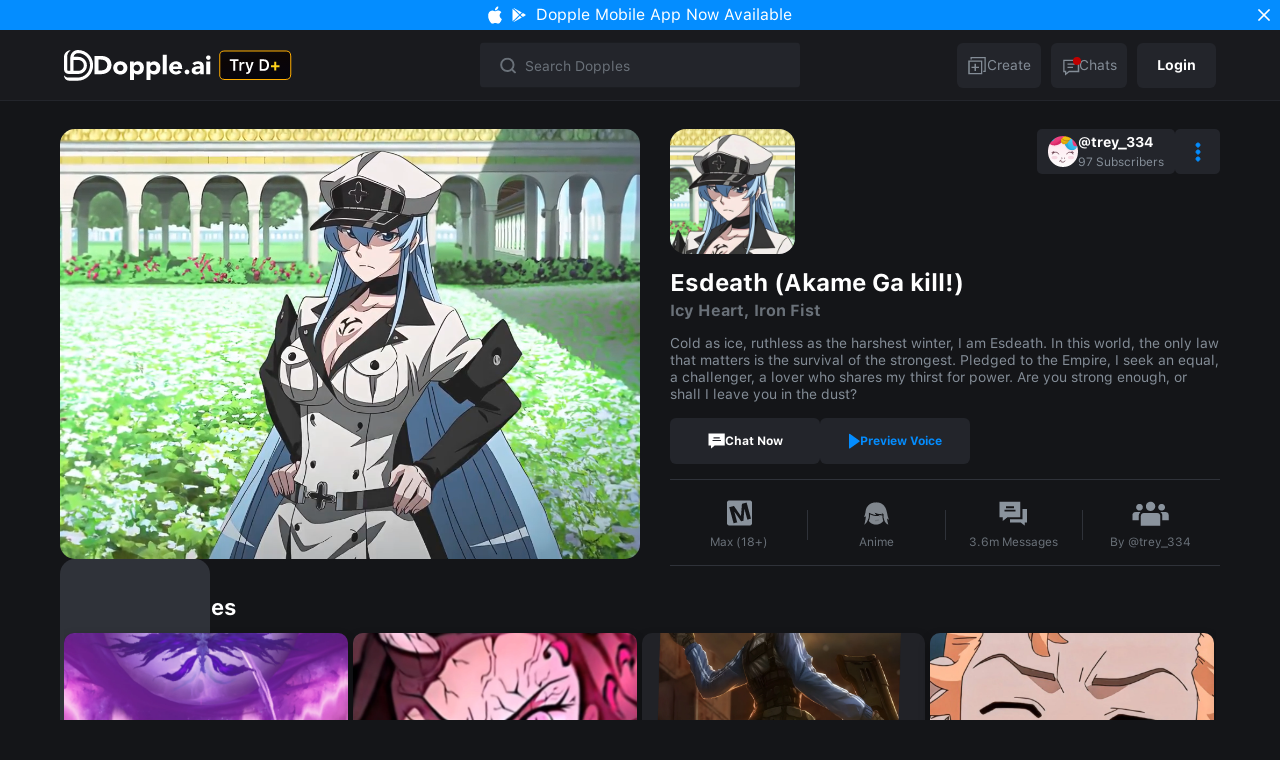

--- FILE ---
content_type: text/html; charset=utf-8
request_url: https://beta.dopple.ai/profile/a9c72157-4d13-4d04-b12c-e28dbf40ce0d
body_size: 21709
content:
<!DOCTYPE html><html lang="en" class="dark" data-theme="dark"><head><meta charSet="utf-8"/><meta name="viewport" content="width=device-width, initial-scale=1, minimum-scale=1, maximum-scale=1"/><link rel="preload" as="image" href="/images/nav/explore.svg"/><link rel="preload" as="image" href="/images/nav/community.svg"/><link rel="preload" as="image" href="/images/nav/create.svg"/><link rel="preload" as="image" href="/images/nav/messages.svg"/><link rel="preload" as="image" href="/images/nav/account.svg"/><link rel="preload" as="image" href="https://www.facebook.com/tr?id=630723909005920&amp;ev=PageView&amp;noscript=1"/><link rel="stylesheet" href="/_next/static/css/b42329e2cef55ac3.css?dpl=dpl_AXedwNruA6cfZBKxoEHUM88UHjDp" data-precedence="next"/><link rel="stylesheet" href="/_next/static/css/8d207fb99a4bd001.css?dpl=dpl_AXedwNruA6cfZBKxoEHUM88UHjDp" data-precedence="next"/><link rel="stylesheet" href="/_next/static/css/fb9a9af3f6f81ba5.css?dpl=dpl_AXedwNruA6cfZBKxoEHUM88UHjDp" data-precedence="next"/><link rel="preload" as="script" fetchPriority="low" href="/_next/static/chunks/webpack-79f6dddf471e9d1e.js?dpl=dpl_AXedwNruA6cfZBKxoEHUM88UHjDp"/><script src="/_next/static/chunks/94c12b52-93b1663358d38441.js?dpl=dpl_AXedwNruA6cfZBKxoEHUM88UHjDp" async=""></script><script src="/_next/static/chunks/6842-76425cbc397c1b20.js?dpl=dpl_AXedwNruA6cfZBKxoEHUM88UHjDp" async=""></script><script src="/_next/static/chunks/main-app-548bfe46b14d094d.js?dpl=dpl_AXedwNruA6cfZBKxoEHUM88UHjDp" async=""></script><script src="/_next/static/chunks/5750-233a723057dc4614.js?dpl=dpl_AXedwNruA6cfZBKxoEHUM88UHjDp" async=""></script><script src="/_next/static/chunks/app/(general)/profile/%5Bid%5D/loading-eab377196beecb59.js?dpl=dpl_AXedwNruA6cfZBKxoEHUM88UHjDp" async=""></script><script src="/_next/static/chunks/6dc81886-24d934b7cfe93069.js?dpl=dpl_AXedwNruA6cfZBKxoEHUM88UHjDp" async=""></script><script src="/_next/static/chunks/39811124-af0a74b98f8f817c.js?dpl=dpl_AXedwNruA6cfZBKxoEHUM88UHjDp" async=""></script><script src="/_next/static/chunks/9812-2c6afbb555d0f0c4.js?dpl=dpl_AXedwNruA6cfZBKxoEHUM88UHjDp" async=""></script><script src="/_next/static/chunks/5891-afa51fdeb712dd6f.js?dpl=dpl_AXedwNruA6cfZBKxoEHUM88UHjDp" async=""></script><script src="/_next/static/chunks/8614-3f4b139c09f07cb0.js?dpl=dpl_AXedwNruA6cfZBKxoEHUM88UHjDp" async=""></script><script src="/_next/static/chunks/2962-400d0105f06c3d09.js?dpl=dpl_AXedwNruA6cfZBKxoEHUM88UHjDp" async=""></script><script src="/_next/static/chunks/3086-0251fab3f555f7e6.js?dpl=dpl_AXedwNruA6cfZBKxoEHUM88UHjDp" async=""></script><script src="/_next/static/chunks/1825-1299e4e036bf2adc.js?dpl=dpl_AXedwNruA6cfZBKxoEHUM88UHjDp" async=""></script><script src="/_next/static/chunks/752-fe0dba9a22e23d73.js?dpl=dpl_AXedwNruA6cfZBKxoEHUM88UHjDp" async=""></script><script src="/_next/static/chunks/3293-c4f57ca66b0b3fa6.js?dpl=dpl_AXedwNruA6cfZBKxoEHUM88UHjDp" async=""></script><script src="/_next/static/chunks/9010-006dec69b3ca2f1c.js?dpl=dpl_AXedwNruA6cfZBKxoEHUM88UHjDp" async=""></script><script src="/_next/static/chunks/8508-74df3957dbdd9783.js?dpl=dpl_AXedwNruA6cfZBKxoEHUM88UHjDp" async=""></script><script src="/_next/static/chunks/1476-9e5f36cd399d59dd.js?dpl=dpl_AXedwNruA6cfZBKxoEHUM88UHjDp" async=""></script><script src="/_next/static/chunks/5428-00137dbae1db3a61.js?dpl=dpl_AXedwNruA6cfZBKxoEHUM88UHjDp" async=""></script><script src="/_next/static/chunks/7537-437cb7e9d4dbd85c.js?dpl=dpl_AXedwNruA6cfZBKxoEHUM88UHjDp" async=""></script><script src="/_next/static/chunks/8593-f4f6d24981418a70.js?dpl=dpl_AXedwNruA6cfZBKxoEHUM88UHjDp" async=""></script><script src="/_next/static/chunks/3307-07a857c3025cd9ee.js?dpl=dpl_AXedwNruA6cfZBKxoEHUM88UHjDp" async=""></script><script src="/_next/static/chunks/5289-26455c1c9e1c821c.js?dpl=dpl_AXedwNruA6cfZBKxoEHUM88UHjDp" async=""></script><script src="/_next/static/chunks/app/(general)/layout-18b497813dce51fa.js?dpl=dpl_AXedwNruA6cfZBKxoEHUM88UHjDp" async=""></script><script src="/_next/static/chunks/8306-f624b820fd8496ad.js?dpl=dpl_AXedwNruA6cfZBKxoEHUM88UHjDp" async=""></script><script src="/_next/static/chunks/app/(general)/profile/%5Bid%5D/page-19bee3043755b916.js?dpl=dpl_AXedwNruA6cfZBKxoEHUM88UHjDp" async=""></script><script src="/_next/static/chunks/3500-ef884a940aab70f7.js?dpl=dpl_AXedwNruA6cfZBKxoEHUM88UHjDp" async=""></script><script src="/_next/static/chunks/app/layout-a2272ff15db6c76e.js?dpl=dpl_AXedwNruA6cfZBKxoEHUM88UHjDp" async=""></script><script src="/_next/static/chunks/app/error-b6423aa55d315965.js?dpl=dpl_AXedwNruA6cfZBKxoEHUM88UHjDp" async=""></script><link rel="preload" href="https://pagead2.googlesyndication.com/pagead/js/adsbygoogle.js?client=ca-pub-7871688526101165" as="script"/><link rel="preload" href="https://www.googletagmanager.com/gtag/js?id=AW-11295445789" as="script"/><link rel="preload" href="https://dopple.tag1.info/wrapper/1.0/wrapper.js?pid=NCgJ4T1QGafgFkRAlXgv" as="script"/><title>Esdeath (Akame Ga kill!) | Dopple.ai</title><meta name="description" content="Dopple.ai is the premier AI platform bringing fictional worlds to life. Engage in meaningful conversations with iconic characters, seek guidance from virtual mentors, or simply unwind with AI-driven companions. Step into a new era of digital interaction where your favorite entities are just a chat away."/><meta name="google-site-verification" content="F6xFX5CoDBENVOqQWpC1sQtOnWL5NqlWEHKwUD7w4ZY"/><meta property="og:title" content="Esdeath (Akame Ga kill!)"/><meta property="og:description" content="Cold as ice, ruthless as the harshest winter, I am Esdeath. In this world, the only law that matters is the survival of the strongest. Pledged to the Empire, I seek an equal, a challenger, a lover who shares my thirst for power. Are you strong enough, or shall I leave you in the dust?"/><meta property="og:url" content="https://beta.dopple.ai/profile/a9c72157-4d13-4d04-b12c-e28dbf40ce0d"/><meta property="og:image" content="https://imagedelivery.net/LBWXYQ-XnKSYxbZ-NuYGqQ/65f8537b-79a8-47f6-3494-a550021f6200/avatarhd"/><meta property="og:image:width" content="250"/><meta property="og:image:height" content="250"/><meta property="og:image:alt" content="Esdeath (Akame Ga kill!)"/><meta name="twitter:card" content="summary_large_image"/><meta name="twitter:title" content="Esdeath (Akame Ga kill!)"/><meta name="twitter:description" content="Cold as ice, ruthless as the harshest winter, I am Esdeath. In this world, the only law that matters is the survival of the strongest. Pledged to the Empire, I seek an equal, a challenger, a lover who shares my thirst for power. Are you strong enough, or shall I leave you in the dust?"/><meta name="twitter:image" content="https://imagedelivery.net/LBWXYQ-XnKSYxbZ-NuYGqQ/65f8537b-79a8-47f6-3494-a550021f6200/avatarhd"/><meta name="twitter:image:width" content="250"/><meta name="twitter:image:height" content="250"/><meta name="twitter:image:alt" content="Esdeath (Akame Ga kill!)"/><link rel="icon" href="/icon.svg?4a5e5439a1e30025" type="image/svg+xml" sizes="any"/><meta name="next-size-adjust"/><script src="/_next/static/chunks/polyfills-78c92fac7aa8fdd8.js?dpl=dpl_AXedwNruA6cfZBKxoEHUM88UHjDp" noModule=""></script></head><body class="__className_12f5bb no-scrollbar"><nav class="fixed bottom-0 left-0 z-50 block md:hidden w-full border-t transition duration-800 border-button bg-nav"><div class="flex items-center justify-evenly space-x-5 py-4 text-xs"><a class="group flex w-[60px] flex-col items-center space-y-1 transition text-subtext" href="/"><div class="relative flex h-10 w-10 items-center justify-center rounded-md transition"><img src="/images/nav/explore.svg" alt=""/></div><span>Explore</span></a><a class="group flex w-[60px] flex-col items-center space-y-1 transition text-subtext" href="/community"><div class="relative flex h-10 w-10 items-center justify-center rounded-[5px] transition"><img src="/images/nav/community.svg" alt=""/></div><span>Community</span></a><button class="group flex w-[60px] flex-col items-center space-y-1 transition text-subtext"><div class="relative flex h-10 w-10 items-center justify-center rounded-[5px] transition"><img src="/images/nav/create.svg" alt=""/></div><span>Create</span></button><a class="group flex w-[60px] flex-col items-center space-y-1 transition text-subtext" href="/messages"><div class="relative flex h-10 w-10 items-center justify-center rounded-[5px] transition"><img src="/images/nav/messages.svg" alt=""/></div><span>Messages</span></a><button class="group flex w-[60px] flex-col items-center space-y-1 transition text-subtext"><div class="relative flex h-10 w-10 items-center justify-center rounded-[5px] transition"><img src="/images/nav/account.svg" alt=""/></div><span>Account</span></button></div></nav><header class="relative z-30 w-full border-b border-button bg-nav"><div class="padded-container overflow-visible relative flex h-[75px] items-center justify-between md:h-[70px]"><div class="flex justify-between gap-[10px] items-center"><a class="flex justify-start items-center flex-auto" aria-label="Explore" href="/"><div class="flex justify-start gap-1 items-center w-[155px] md:w-[155px] max-w-none transition duration-800 origin-left hover:scale-[1.02]"><img alt="" fetchPriority="high" loading="lazy" width="30" height="30" decoding="async" data-nimg="1" class="" style="color:transparent" src="/images/d-o.svg"/><img alt="" fetchPriority="high" loading="lazy" width="117" height="35" decoding="async" data-nimg="1" class="mt-1" style="color:transparent" src="/images/d-t.svg"/></div></a><img alt="" fetchPriority="high" loading="lazy" width="73" height="30" decoding="async" data-nimg="1" class="cursor-pointer" style="color:transparent" src="/images/try-d-plus.svg"/></div><div class="lg:absolute flex justify-end lg:w-[25vw] 2xl:w-[40vw] gap-2 left-1/2 top-1/2 lg:-translate-x-1/2 lg:-translate-y-1/2"><div class="relative flex-grow hidden lg:block"><svg width="16" height="16" viewBox="0 0 14 14" stroke="#6A7179" fill="none" class="min-h-4 min-w-4 absolute left-5 top-1/2 -translate-y-1/2"><path d="M13.1167 13.1167L10.2559 10.2508M11.8413 6.42064C11.8413 7.85828 11.2702 9.23704 10.2536 10.2536C9.23704 11.2702 7.85828 11.8413 6.42064 11.8413C4.98299 11.8413 3.60423 11.2702 2.58767 10.2536C1.5711 9.23704 1 7.85828 1 6.42064C1 4.98299 1.5711 3.60423 2.58767 2.58767C3.60423 1.5711 4.98299 1 6.42064 1C7.85828 1 9.23704 1.5711 10.2536 2.58767C11.2702 3.60423 11.8413 4.98299 11.8413 6.42064Z" stroke-width="1.66194" stroke-linecap="round"></path></svg><input class="input w-full h-[45px] pl-11 bg-button text-subtext text-sm caret-blue2 border border-transparent focus:border-blue2 hover:bg-input-active" placeholder="Search Dopples" value=""/></div><button class="outline-none flex h-11 w-11 items-center justify-center rounded-md bg-black12 lg:hidden"><svg width="21" height="21" viewBox="0 0 14 14" stroke="#048DFF" fill="none"><path d="M13.1167 13.1167L10.2559 10.2508M11.8413 6.42064C11.8413 7.85828 11.2702 9.23704 10.2536 10.2536C9.23704 11.2702 7.85828 11.8413 6.42064 11.8413C4.98299 11.8413 3.60423 11.2702 2.58767 10.2536C1.5711 9.23704 1 7.85828 1 6.42064C1 4.98299 1.5711 3.60423 2.58767 2.58767C3.60423 1.5711 4.98299 1 6.42064 1C7.85828 1 9.23704 1.5711 10.2536 2.58767C11.2702 3.60423 11.8413 4.98299 11.8413 6.42064Z" stroke-width="1.66194" stroke-linecap="round"></path></svg></button><div class="bg-[#151518e6] absolute inset-x-0 top-16 md:top-12 z-20 h-screen w-full flex-col rounded-md border border-black12 pb-3 shadow-lg1 backdrop-blur-sm lg:right-auto lg:h-auto hidden"><div class="text-md px-5 py-3 font-bold text-black4 lg:text-xs">RECENT</div><div class="overflow-auto lg:h-96"></div></div></div><div class="hidden flex-auto justify-end lg:flex"><button class="group flex h-[45px] items-center justify-center gap-2 rounded-md bg-button px-2.5 text-sm text-subtext transition duration-500 hover:bg-subtext hover:text-white"><div class="w-5 h-5 relative"><svg width="20" height="20" viewBox="0 0 20 20" stroke="currentColor" class="absolute inset-0 stroke-none fill-subtext group-hover:opacity-0 transition-opacity duration-300"><path fill-rule="evenodd" clip-rule="evenodd" d="M4.22288 1.95984H3.57288V2.60984V4.39066H4.87288V3.25984H17.4006V15.7553H16.2769V17.0553H18.0506H18.7006V16.4053V2.60984V1.95984H18.0506H4.22288ZM1.99143 5.48035H1.34143V6.13035V18.6755V19.3255H1.99143H14.5366H15.1866V18.6755V6.13035V5.48035H14.5366H1.99143ZM2.64143 18.0255V6.78035H13.8866V18.0255H2.64143ZM7.61389 11.7528V8.74216H8.91389V11.7528H11.925V13.0528H8.91389V16.064L7.61389 16.064V13.0528H4.60322V11.7528H7.61389Z"></path></svg><svg width="20" height="20" viewBox="0 0 20 20" stroke="currentColor" class="absolute inset-0 stroke-none fill-white opacity-0 group-hover:opacity-100 transition-opacity duration-300"><path fill-rule="evenodd" clip-rule="evenodd" d="M18.8755 2.55933H4.46234V4.95787H16.5163V16.9725H18.8755V2.55933Z"></path><path fill-rule="evenodd" clip-rule="evenodd" d="M15.0225 6.4519H1.98517V19.4892H15.0225V6.4519ZM7.80361 16.6312V13.67H4.84317V12.27H7.80361V9.30937H9.20361V12.27H12.165V13.67H9.20361V16.6312H7.80361Z"></path></svg></div>Create</button><a class="group ml-2.5 flex h-[45px] items-center justify-center gap-2 rounded-md bg-button px-2.5 text-sm text-subtext transition duration-500 hover:bg-subtext hover:text-white" href="/messages"><div class="relative"><div class="absolute -right-0.5 top-px z-[1] h-2 w-2 rounded-full bg-unread"></div><div class="relative h-[18px] w-[18px]"><div class="w-5 h-5 relative"><svg width="20" height="20" viewBox="0 0 20 20" stroke="currentColor" class="absolute inset-0 stroke-none fill-subtext group-hover:opacity-0 transition-opacity duration-300"><g clip-path="url(#clip0_4239_76958)"><path fill-rule="evenodd" clip-rule="evenodd" d="M2.16614 3.67053H2.81614H17.4769H18.1269V4.32053V15.5122V16.1622H17.4769H8.25516L7.77007 16.5563L4.98355 18.8204L3.92366 19.6816V18.316V16.1622H2.81614H2.16614V15.5122V4.32053V3.67053ZM3.46614 4.97053V14.8622H4.57366H5.22366V15.5122V16.9503L6.95029 15.5474L7.61449 15.0077L7.7936 14.8622H8.02438H16.8269V4.97053H3.46614ZM13.6861 8.83413H6.60696V7.53413H13.6861V8.83413ZM6.60696 11.9683H12.0183V10.6683H6.60696V11.9683Z"></path></g><defs><clipPath id="clip0_4239_76958"><rect width="20" height="20" transform="translate(0.0211182 0.6427)"></rect></clipPath></defs></svg><svg width="20" height="20" viewBox="0 0 20 20" stroke="currentColor" class="absolute inset-0 stroke-none fill-white opacity-0 group-hover:opacity-100 transition-opacity duration-300"><g clip-path="url(#clip0_4239_76973)"><path fill-rule="evenodd" clip-rule="evenodd" d="M18.2721 3.60681H1.77014V16.204H3.74817V19.8846L6.88464 17.3362L8.27811 16.204H18.2721V3.60681ZM13.5607 8.69813H6.48157V7.39813H13.5607V8.69813ZM6.48157 11.8323H11.8929V10.5323H6.48157V11.8323Z"></path></g><defs><clipPath id="clip0_4239_76973"><rect width="20" height="20" transform="translate(0.0211182 0.6427)"></rect></clipPath></defs></svg></div></div></div>Chats</a><button class="button disabled:opacity-60 disabled:pointer-events-none bg-active text-white light:bg-blue2 dark:bg-blue2 dark:hover:bg-white dark:hover:text-blue2 disabled:bg-subtext hover:bg-unset hover:text-unset w-fit ml-2.5 h-[45px] py-0">Login</button></div></div></header><!--$?--><template id="B:0"></template><div class="flex flex-col mb-4 md:mb-8 md:mt-7 md:flex-row md:px-5 xl:px-[60px] animate-pulse"><div class="flex-center h-[250px] md:flex-1 sm:min-h-[430px] bg-black5 md:rounded-[15px]"><img alt="" loading="lazy" width="100" height="100" decoding="async" data-nimg="1" class="w-[100px]" style="color:transparent" src="/images/placeholder-logo.svg"/></div><div class="z-[1] flex flex-1 flex-col"><div class="flex flex-col px-5 md:pl-8 md:pr-0"><div class="-mt-12 flex items-end justify-between md:mt-0 md:items-start"><div class="flex-center h-28 w-28 md:h-[125px] md:w-[125px] rounded-2xl object-cover bg-skeleton"><img alt="" loading="lazy" width="25" height="25" decoding="async" data-nimg="1" class="w-8 h-8" style="color:transparent" src="/images/placeholder-logo.svg"/></div></div><div class="mt-5 h-5 w-[150px] bg-skeleton rounded-md"></div><div class="mt-1 h-4 w-[150px] bg-skeleton rounded-md"></div><div class="mt-4 h-4 w-full bg-skeleton rounded-md"></div><div class="mt-1 h-4 w-full bg-skeleton rounded-md"></div><div class="mt-1 h-4 w-[80%] bg-skeleton rounded-md"></div><div class="mt-4 flex flex-col items-center md:flex-row gap-4"><div class="h-12 w-full md:w-[150px] bg-skeleton rounded-md"></div><div class="h-12 w-full md:w-[150px] bg-skeleton rounded-md"></div></div><div class="mb-5 mt-4 h-px w-full bg-black5"></div><div class="flex items-center justify-between"><div class="h-[30px] w-px bg-transparent"></div><div class="flex w-[86px] flex-col items-center space-y-2 text-2xs text-black4 md:w-[100px] md:text-xs"><div class="h-7 w-7 bg-skeleton rounded-full"></div><div class="mt-2 h-4 w-16 bg-skeleton rounded-md"></div></div><div class="h-[30px] w-px bg-black5"></div><div class="flex w-[86px] flex-col items-center space-y-2 text-2xs text-black4 md:w-[100px] md:text-xs"><div class="h-7 w-7 bg-skeleton rounded-full"></div><div class="mt-2 h-4 w-16 bg-skeleton rounded-md"></div></div><div class="h-[30px] w-px bg-black5"></div><div class="flex w-[86px] flex-col items-center space-y-2 text-2xs text-black4 md:w-[100px] md:text-xs"><div class="h-7 w-7 bg-skeleton rounded-full"></div><div class="mt-2 h-4 w-16 bg-skeleton rounded-md"></div></div><div class="h-[30px] w-px bg-black5"></div><div class="flex w-[86px] flex-col items-center space-y-2 text-2xs text-black4 md:w-[100px] md:text-xs"><div class="h-7 w-7 bg-skeleton rounded-full"></div><div class="mt-2 h-4 w-16 bg-skeleton rounded-md"></div></div><div class="h-[30px] w-px bg-transparent"></div></div><div class="mt-4 h-px w-full bg-black5"></div></div></div></div><!--/$--><footer class="relative z-[3] w-full bg-nav md:pb-0 pb-24"><div class="flex flex-col items-center justify-between px-5 py-8 text-[#8A939D] xl:px-[60px] lg:flex-row lg:py-[34px]"><div class="flex flex-col items-center space-y-3 lg:max-w-[366px] lg:items-start lg:space-y-1.5"><a href="/"><img alt="Logo" loading="lazy" width="110" height="30" decoding="async" data-nimg="1" class="w-full h-[30px]" style="color:transparent" src="/images/themes/logo-footer-dark.svg"/></a><span class="text-center text-sm lg:text-left">Discover A New Dimension Of Connection.</span></div><div class="my-10 lg:my-0 flex flex-col items-center space-y-3 text-sm lg:text-black6"><div class="flex items-center space-x-4"><a class="duration-800 transition hover:text-blue2" href="/terms">Terms &amp; Conditions</a><a class="duration-800 transition hover:text-blue2" href="/privacy">Privacy Policy</a><a class="duration-800 transition hover:text-blue2" href="/about">About</a></div></div><div class="flex flex-col items-center space-y-4 md:space-y-3 lg:items-end"><div class="flex space-x-5 md:space-x-2.5"><a class="duration-800 flex h-[30px] w-[30px] items-center justify-center rounded-full bg-white text-button transition hover:bg-blue2" href="https://twitter.com/DoppleAi" target="_blank" rel="noreferrer" aria-label="twitter"><svg xmlns="http://www.w3.org/2000/svg" width="16" height="16" viewBox="0 0 28 26" fill="none"><path d="M0.410648 0.131836L10.9864 14.3151L0.343994 25.8468H2.73936L12.057 15.7504L19.585 25.8468H27.736L16.565 10.8659L26.471 0.131836H24.0756L15.4949 9.43012L8.5616 0.131836H0.410648ZM3.93313 1.9014H7.67764L24.2131 24.0772H20.4685L3.93313 1.9014Z" fill="#111112"></path></svg></a><a class="duration-800 flex h-[30px] w-[30px] items-center justify-center rounded-full bg-white text-button transition hover:bg-blue2" href="https://instagram.com/Dopple_ai" target="_blank" rel="noreferrer" aria-label="instagram"><svg xmlns="http://www.w3.org/2000/svg" width="16" height="16" viewBox="0 0 16 16" fill="currentColor"><path d="M8.39601 0.188423C8.94328 0.186323 9.49055 0.191823 10.0377 0.204922L10.1832 0.210172C10.3512 0.216171 10.5169 0.223671 10.7171 0.23267C11.5151 0.270169 12.0596 0.396162 12.5373 0.581403C13.0323 0.771893 13.4492 1.02988 13.8662 1.44686C14.2475 1.82154 14.5426 2.27478 14.7309 2.77504C14.9162 3.25277 15.0422 3.79799 15.0797 4.59595C15.0887 4.79544 15.0962 4.96193 15.1022 5.12992L15.1067 5.27541C15.12 5.82228 15.1257 6.3693 15.1239 6.91633L15.1247 7.4758V8.45825C15.1265 9.00552 15.1208 9.5528 15.1074 10.0999L15.1029 10.2454C15.0969 10.4134 15.0894 10.5791 15.0804 10.7794C15.0429 11.5773 14.9154 12.1218 14.7309 12.5995C14.5432 13.1003 14.248 13.5539 13.8662 13.9285C13.4912 14.3097 13.0378 14.6047 12.5373 14.7932C12.0596 14.9784 11.5151 15.1044 10.7171 15.1419C10.5169 15.1509 10.3512 15.1584 10.1832 15.1644L10.0377 15.1689C9.49056 15.1822 8.94328 15.188 8.39601 15.1862L7.83654 15.1869H6.85484C6.30756 15.1888 5.76029 15.183 5.21317 15.1697L5.06768 15.1652C4.88965 15.1587 4.71165 15.1512 4.53371 15.1427C3.73575 15.1052 3.19128 14.9777 2.7128 14.7932C2.21234 14.6052 1.75903 14.3101 1.38462 13.9285C1.00292 13.5537 0.707571 13.1002 0.519163 12.5995C0.333922 12.1218 0.207928 11.5773 0.17043 10.7794C0.162078 10.6014 0.154578 10.4234 0.147932 10.2454L0.144182 10.0999C0.130355 9.55281 0.124105 9.00553 0.125433 8.45825V6.91633C0.12334 6.36931 0.12884 5.82228 0.141932 5.27541L0.147182 5.12992C0.153181 4.96193 0.160681 4.79544 0.16968 4.59595C0.207179 3.79724 0.333172 3.25352 0.518412 2.77504C0.706932 2.27453 1.00286 1.82142 1.38537 1.44761C1.75952 1.06569 2.21255 0.770073 2.7128 0.581403C3.19128 0.396162 3.735 0.270169 4.53371 0.23267L5.06768 0.210172L5.21317 0.206422C5.76003 0.192602 6.30705 0.186352 6.85409 0.187673L8.39601 0.188423ZM7.62505 3.93823C7.1282 3.9312 6.63492 4.02299 6.17385 4.20827C5.71279 4.39354 5.29315 4.6686 4.93932 5.01747C4.58549 5.36633 4.30452 5.78204 4.11274 6.24043C3.92097 6.69883 3.82221 7.19077 3.82221 7.68766C3.82221 8.18456 3.92097 8.6765 4.11274 9.13489C4.30452 9.59329 4.58549 10.009 4.93932 10.3579C5.29315 10.7067 5.71279 10.9818 6.17385 11.1671C6.63492 11.3523 7.1282 11.4441 7.62505 11.4371C8.61956 11.4371 9.57334 11.042 10.2766 10.3388C10.9798 9.63558 11.3749 8.6818 11.3749 7.68729C11.3749 6.69278 10.9798 5.739 10.2766 5.03577C9.57334 4.33255 8.61956 3.93823 7.62505 3.93823ZM7.62505 5.43815C7.92391 5.43265 8.22088 5.48675 8.4986 5.5973C8.77632 5.70785 9.02923 5.87264 9.24255 6.08203C9.45587 6.29142 9.62533 6.54122 9.74102 6.81684C9.85672 7.09246 9.91633 7.38837 9.91638 7.68728C9.91643 7.9862 9.85692 8.28213 9.74131 8.55778C9.62571 8.83344 9.45634 9.0833 9.24308 9.29276C9.02983 9.50222 8.77698 9.66709 8.4993 9.77773C8.22161 9.88838 7.92466 9.94258 7.6258 9.93717C7.02909 9.93717 6.45682 9.70013 6.03489 9.2782C5.61295 8.85626 5.37591 8.28399 5.37591 7.68729C5.37591 7.09058 5.61295 6.51831 6.03489 6.09638C6.45682 5.67444 7.02909 5.4374 7.6258 5.4374L7.62505 5.43815ZM11.5623 2.81329C11.3204 2.82297 11.0916 2.9259 10.9238 3.1005C10.7561 3.27511 10.6624 3.50785 10.6624 3.74999C10.6624 3.99213 10.7561 4.22487 10.9238 4.39948C11.0916 4.57409 11.3204 4.67701 11.5623 4.68669C11.811 4.68669 12.0494 4.58792 12.2252 4.41212C12.401 4.23631 12.4998 3.99787 12.4998 3.74924C12.4998 3.50061 12.401 3.26217 12.2252 3.08636C12.0494 2.91056 11.811 2.81179 11.5623 2.81179V2.81329Z"></path></svg></a><a class="duration-800 flex h-[30px] w-[30px] items-center justify-center rounded-full bg-white text-button transition hover:bg-blue2" href="https://beta.dopple.ai" target="_blank" rel="noreferrer" aria-label="website"><svg xmlns="http://www.w3.org/2000/svg" width="19" height="19" viewBox="0 0 19 19" fill="currentColor"><path d="M13.549 11.4875C13.621 10.8935 13.675 10.2995 13.675 9.6875C13.675 9.0755 13.621 8.4815 13.549 7.8875H16.591C16.735 8.4635 16.825 9.0665 16.825 9.6875C16.825 10.3085 16.735 10.9115 16.591 11.4875M11.956 16.4915C12.496 15.4925 12.91 14.4125 13.198 13.2875H15.853C14.9811 14.7889 13.5977 15.9263 11.956 16.4915ZM11.731 11.4875H7.519C7.429 10.8935 7.375 10.2995 7.375 9.6875C7.375 9.0755 7.429 8.4725 7.519 7.8875H11.731C11.812 8.4725 11.875 9.0755 11.875 9.6875C11.875 10.2995 11.812 10.8935 11.731 11.4875ZM9.625 16.8515C8.878 15.7715 8.275 14.5745 7.906 13.2875H11.344C10.975 14.5745 10.372 15.7715 9.625 16.8515ZM6.025 6.0875H3.397C4.25997 4.58199 5.64232 3.44284 7.285 2.8835C6.745 3.8825 6.34 4.9625 6.025 6.0875ZM3.397 13.2875H6.025C6.34 14.4125 6.745 15.4925 7.285 16.4915C5.64576 15.926 4.26536 14.7884 3.397 13.2875ZM2.659 11.4875C2.515 10.9115 2.425 10.3085 2.425 9.6875C2.425 9.0665 2.515 8.4635 2.659 7.8875H5.701C5.629 8.4815 5.575 9.0755 5.575 9.6875C5.575 10.2995 5.629 10.8935 5.701 11.4875M9.625 2.5145C10.372 3.5945 10.975 4.8005 11.344 6.0875H7.906C8.275 4.8005 8.878 3.5945 9.625 2.5145ZM15.853 6.0875H13.198C12.9163 4.97281 12.4992 3.89681 11.956 2.8835C13.612 3.4505 14.989 4.5935 15.853 6.0875ZM9.625 0.6875C4.648 0.6875 0.625 4.7375 0.625 9.6875C0.625 12.0744 1.57321 14.3636 3.26104 16.0515C4.09677 16.8872 5.08892 17.5501 6.18085 18.0024C7.27278 18.4547 8.4431 18.6875 9.625 18.6875C12.0119 18.6875 14.3011 17.7393 15.989 16.0515C17.6768 14.3636 18.625 12.0744 18.625 9.6875C18.625 8.5056 18.3922 7.33528 17.9399 6.24335C17.4876 5.15142 16.8247 4.15927 15.989 3.32354C15.1532 2.48781 14.1611 1.82488 13.0692 1.37258C11.9772 0.920292 10.8069 0.6875 9.625 0.6875Z"></path></svg></a><a class="duration-800 flex h-[30px] w-[30px] items-center justify-center rounded-full bg-white text-button transition hover:bg-blue2" href="https://www.reddit.com/r/DoppleAI/" target="_blank" rel="noreferrer" aria-label="website"><svg xmlns="http://www.w3.org/2000/svg" width="19" height="18" viewBox="0 0 19 18" fill="currentColor"><path d="M19 9.05581V9.07794C19 9.47841 18.885 9.85233 18.6866 10.1687L18.6917 10.1599C18.4933 10.4819 18.2094 10.7426 17.8716 10.9129L17.8598 10.9181C17.9395 11.2153 17.9852 11.556 17.9852 11.9085V11.9218C17.9798 13.0257 17.5831 14.0912 16.8656 14.9302L16.8708 14.9235C16.0694 15.8817 15.0425 16.6258 13.8823 17.0889L13.8315 17.1066C12.6256 17.6125 11.2243 17.9068 9.7537 17.9068L9.64086 17.9061H9.64676L9.53909 17.9068C8.07068 17.9068 6.6716 17.6125 5.39643 17.08L5.46723 17.1066C4.29394 16.646 3.25428 15.8997 2.44266 14.9353L2.43307 14.9235C1.7188 14.0863 1.32424 13.0231 1.31941 11.9226V11.9174C1.31941 11.5708 1.36072 11.233 1.43816 10.9099L1.43226 10.9394C1.08376 10.7696 0.788784 10.507 0.579681 10.1805L0.574518 10.1724C0.361516 9.83958 0.248859 9.45245 0.250009 9.05729C0.250009 8.48423 0.48159 7.96502 0.856989 7.58888C1.0433 7.39508 1.26688 7.24095 1.51428 7.13575C1.76168 7.03056 2.02779 6.97647 2.29663 6.97674H2.33351H2.33129H2.36006C2.94934 6.97674 3.48035 7.22971 3.84911 7.6324L3.85059 7.63387C5.43641 6.54768 7.30948 5.95772 9.23154 5.93905H9.23744L10.4514 0.488764C10.4725 0.398342 10.5284 0.319894 10.607 0.270458L10.6085 0.269721C10.6479 0.242019 10.6927 0.223023 10.74 0.213994C10.7873 0.204966 10.836 0.206112 10.8828 0.217357L10.8806 0.216619L14.7408 1.06403C14.8692 0.803686 15.0616 0.592755 15.2991 0.445988L15.3058 0.442301C15.541 0.294796 15.8272 0.207031 16.134 0.207031C16.5654 0.207031 16.9571 0.380349 17.241 0.662082C17.525 0.934227 17.7012 1.317 17.7012 1.74108V1.76763V1.76615V1.78828C17.7012 2.21456 17.525 2.59955 17.241 2.87391L17.2403 2.87465C17.095 3.02087 16.9221 3.13684 16.7318 3.21583C16.5414 3.29483 16.3372 3.33528 16.1311 3.33486C15.7173 3.33523 15.3203 3.17159 15.027 2.87981C14.8828 2.73988 14.7682 2.57239 14.69 2.38728C14.6118 2.20217 14.5717 2.00323 14.5719 1.80229V1.77426V1.77574L11.0776 1.00134L9.98971 5.93831C12.0157 5.95306 13.8934 6.57627 15.4525 7.63461L15.4179 7.61248C15.6115 7.41046 15.8441 7.24978 16.1015 7.14013C16.3589 7.03049 16.6359 6.97415 16.9158 6.97453C17.491 6.97453 18.0117 7.20832 18.3886 7.58667C18.764 7.95248 18.9971 8.46358 18.9971 9.02852V9.05729V9.05581H19ZM4.62646 11.1371V11.1607C4.62646 11.5855 4.80051 11.9698 5.08151 12.2456C5.22086 12.3913 5.38834 12.5073 5.5738 12.5864C5.75927 12.6655 5.95887 12.7061 6.1605 12.7058H6.18705H6.18558C6.6017 12.7054 7.00067 12.5399 7.29491 12.2457C7.58915 11.9514 7.75463 11.5525 7.75502 11.1364V11.1113C7.75502 10.6872 7.57876 10.3044 7.29481 10.033L7.29407 10.0323C7.1527 9.88796 6.98389 9.77335 6.79758 9.6952C6.61127 9.61706 6.41121 9.57695 6.20918 9.57724H6.1841H6.18558C5.77327 9.5807 5.37883 9.74598 5.0872 10.0375C4.79558 10.3289 4.63012 10.7233 4.62646 11.1356V11.1371ZM13.0998 14.8513C13.1364 14.816 13.1654 14.7737 13.1853 14.7269C13.2051 14.6802 13.2153 14.6299 13.2153 14.5791C13.2153 14.5283 13.2051 14.478 13.1853 14.4313C13.1654 14.3845 13.1364 14.3422 13.0998 14.307C13.067 14.2736 13.0279 14.2472 12.9847 14.2292C12.9415 14.2112 12.8951 14.2021 12.8483 14.2022H12.838H12.8329C12.734 14.2021 12.6389 14.2395 12.5666 14.307C12.2171 14.6325 11.785 14.856 11.3172 14.953L11.3003 14.956C10.1856 15.2386 9.01765 15.235 7.90474 14.9457L7.95194 14.956C7.4768 14.8608 7.03741 14.6356 6.68267 14.3055L6.68414 14.307C6.61198 14.2394 6.51675 14.2019 6.4179 14.2022H6.40388C6.35711 14.2021 6.31079 14.2113 6.26761 14.2293C6.22443 14.2473 6.18527 14.2737 6.15239 14.307C6.11536 14.3393 6.08568 14.3792 6.06532 14.424C6.04497 14.4688 6.03442 14.5174 6.03439 14.5666V14.5769C6.03439 14.6846 6.07938 14.7819 6.15239 14.8513C6.49827 15.1771 6.91473 15.4186 7.3693 15.5571L7.39143 15.563C7.79582 15.7098 8.21498 15.8122 8.64152 15.8683L8.67324 15.872C9.0007 15.9035 9.31783 15.9192 9.62464 15.9192C9.93145 15.9192 10.2486 15.9035 10.576 15.872C11.0281 15.8137 11.4723 15.7056 11.9006 15.5497L11.8579 15.5637C12.3219 15.4262 12.7475 15.1823 13.1006 14.8513L13.0991 14.8527L13.0998 14.8513ZM13.0689 12.7065H13.0939C13.518 12.7065 13.9008 12.5303 14.1722 12.2463L14.1729 12.2456C14.4539 11.9698 14.628 11.5855 14.628 11.1607V11.1356V11.1371C14.6245 10.7248 14.4592 10.3303 14.1678 10.0387C13.8763 9.7471 13.4819 9.58164 13.0696 9.57798H13.0453C12.6205 9.57798 12.2362 9.75203 11.9604 10.033C11.8146 10.1724 11.6987 10.3399 11.6196 10.5253C11.5405 10.7108 11.4999 10.9104 11.5002 11.112V11.1386V11.1371C11.5005 11.5532 11.666 11.9522 11.9603 12.2464C12.2545 12.5407 12.6535 12.7062 13.0696 12.7065H13.0689Z"></path></svg></a><a class="duration-800 flex h-[30px] w-[30px] items-center justify-center rounded-full bg-white text-button transition hover:bg-blue2" href="https://discord.gg/dopple" target="_blank" rel="noreferrer" aria-label="website"><svg xmlns="http://www.w3.org/2000/svg" width="19" height="15" viewBox="0 0 19 15" fill="currentColor"><path d="M16.1149 1.8946C14.9273 1.34101 13.6416 0.93922 12.3023 0.707072C12.2905 0.706697 12.2788 0.7089 12.268 0.713528C12.2572 0.718157 12.2476 0.725097 12.2398 0.733859C12.079 1.02851 11.8915 1.41244 11.7665 1.70709C10.346 1.4928 8.90128 1.4928 7.4807 1.70709C7.3557 1.40352 7.1682 1.02851 6.99855 0.733859C6.98962 0.716001 6.96283 0.707072 6.93605 0.707072C5.59672 0.93922 4.3199 1.34101 3.12344 1.8946C3.11451 1.8946 3.10558 1.90353 3.09665 1.91246C0.668015 5.54646 -0.00164619 9.08226 0.32872 12.5823C0.32872 12.6002 0.337649 12.618 0.355507 12.627C1.96269 13.8056 3.50738 14.5199 5.03421 14.9931C5.06099 15.002 5.08778 14.9931 5.09671 14.9752C5.45386 14.4842 5.7753 13.9663 6.05209 13.4216C6.06995 13.3859 6.05209 13.3502 6.01638 13.3413C5.50744 13.1448 5.02528 12.9127 4.55205 12.6448C4.51634 12.627 4.51634 12.5734 4.54312 12.5466C4.64134 12.4752 4.73956 12.3948 4.83777 12.3234C4.85563 12.3055 4.88242 12.3055 4.90028 12.3145C7.97179 13.7163 11.2844 13.7163 14.3202 12.3145C14.338 12.3055 14.3648 12.3055 14.3827 12.3234C14.4809 12.4038 14.5791 12.4752 14.6773 12.5555C14.713 12.5823 14.713 12.6359 14.6684 12.6538C14.2041 12.9306 13.713 13.1538 13.2041 13.3502C13.1684 13.3591 13.1594 13.4038 13.1684 13.4306C13.4541 13.9752 13.7755 14.4931 14.1237 14.9842C14.1505 14.9931 14.1773 15.002 14.2041 14.9931C15.7399 14.5199 17.2845 13.8056 18.8917 12.627C18.9096 12.618 18.9185 12.6002 18.9185 12.5823C19.3114 8.5376 18.2667 5.0286 16.1506 1.91246C16.1417 1.90353 16.1327 1.8946 16.1149 1.8946ZM6.51639 10.4484C5.59672 10.4484 4.82885 9.60013 4.82885 8.55546C4.82885 7.51079 5.57887 6.66256 6.51639 6.66256C7.46285 6.66256 8.21287 7.51972 8.20394 8.55546C8.20394 9.60013 7.45392 10.4484 6.51639 10.4484ZM12.7398 10.4484C11.8201 10.4484 11.0522 9.60013 11.0522 8.55546C11.0522 7.51079 11.8023 6.66256 12.7398 6.66256C13.6862 6.66256 14.4363 7.51972 14.4273 8.55546C14.4273 9.60013 13.6862 10.4484 12.7398 10.4484Z"></path></svg></a></div><span class="text-sm">© <!-- -->2025<!-- --> Dopple Labs Inc. All Rights Reserved.</span></div></div></footer><div class="Toastify"></div><noscript><img height="1" width="1" style="display:none" alt="" src="https://www.facebook.com/tr?id=630723909005920&amp;ev=PageView&amp;noscript=1"/></noscript><script src="/_next/static/chunks/webpack-79f6dddf471e9d1e.js?dpl=dpl_AXedwNruA6cfZBKxoEHUM88UHjDp" async=""></script><div hidden id="S:0"><template id="P:1"></template></div><script>(self.__next_f=self.__next_f||[]).push([0]);self.__next_f.push([2,null])</script><script>self.__next_f.push([1,"1:HL[\"/_next/static/media/0d6d16827c62c0b5-s.p.otf\",\"font\",{\"crossOrigin\":\"\",\"type\":\"font/otf\"}]\n2:HL[\"/_next/static/media/ba98f22e24b6aa1d-s.p.otf\",\"font\",{\"crossOrigin\":\"\",\"type\":\"font/otf\"}]\n3:HL[\"/_next/static/css/b42329e2cef55ac3.css?dpl=dpl_AXedwNruA6cfZBKxoEHUM88UHjDp\",\"style\"]\n4:HL[\"/_next/static/css/8d207fb99a4bd001.css?dpl=dpl_AXedwNruA6cfZBKxoEHUM88UHjDp\",\"style\"]\n5:HL[\"/_next/static/css/fb9a9af3f6f81ba5.css?dpl=dpl_AXedwNruA6cfZBKxoEHUM88UHjDp\",\"style\"]\n"])</script><script>self.__next_f.push([1,"6:I[9148,[],\"\"]\n9:I[36731,[],\"\"]\nb:I[52923,[],\"\"]\nc:I[55750,[\"5750\",\"static/chunks/5750-233a723057dc4614.js?dpl=dpl_AXedwNruA6cfZBKxoEHUM88UHjDp\",\"8231\",\"static/chunks/app/(general)/profile/%5Bid%5D/loading-eab377196beecb59.js?dpl=dpl_AXedwNruA6cfZBKxoEHUM88UHjDp\"],\"Image\"]\nd:I[84889,[\"7495\",\"static/chunks/6dc81886-24d934b7cfe93069.js?dpl=dpl_AXedwNruA6cfZBKxoEHUM88UHjDp\",\"7983\",\"static/chunks/39811124-af0a74b98f8f817c.js?dpl=dpl_AXedwNruA6cfZBKxoEHUM88UHjDp\",\"5750\",\"static/chunks/5750-233a723057dc4614.js?dpl=dpl_AXedwNruA6cfZBKxoEHUM88UHjDp\",\"9812\",\"static/chunks/9812-2c6afbb555d0f0c4.js?dpl=dpl_AXedwNruA6cfZBKxoEHUM88UHjDp\",\"5891\",\"static/chunks/5891-afa51fdeb712dd6f.js?dpl=dpl_AXedwNruA6cfZBKxoEHUM88UHjDp\",\"8614\",\"static/chunks/8614-3f4b139c09f07cb0.js?dpl=dpl_AXedwNruA6cfZBKxoEHUM88UHjDp\",\"2962\",\"static/chunks/2962-400d0105f06c3d09.js?dpl=dpl_AXedwNruA6cfZBKxoEHUM88UHjDp\",\"3086\",\"static/chunks/3086-0251fab3f555f7e6.js?dpl=dpl_AXedwNruA6cfZBKxoEHUM88UHjDp\",\"1825\",\"static/chunks/1825-1299e4e036bf2adc.js?dpl=dpl_AXedwNruA6cfZBKxoEHUM88UHjDp\",\"752\",\"static/chunks/752-fe0dba9a22e23d73.js?dpl=dpl_AXedwNruA6cfZBKxoEHUM88UHjDp\",\"3293\",\"static/chunks/3293-c4f57ca66b0b3fa6.js?dpl=dpl_AXedwNruA6cfZBKxoEHUM88UHjDp\",\"9010\",\"static/chunks/9010-006dec69b3ca2f1c.js?dpl=dpl_AXedwNruA6cfZBKxoEHUM88UHjDp\",\"8508\",\"static/chunks/8508-74df3957dbdd9783.js?dpl=dpl_AXedwNruA6cfZBKxoEHUM88UHjDp\",\"1476\",\"static/chunks/1476-9e5f36cd399d59dd.js?dpl=dpl_AXedwNruA6cfZBKxoEHUM88UHjDp\",\"5428\",\"static/chunks/5428-00137dbae1db3a61.js?dpl=dpl_AXedwNruA6cfZBKxoEHUM88UHjDp\",\"7537\",\"static/chunks/7537-437cb7e9d4dbd85c.js?dpl=dpl_AXedwNruA6cfZBKxoEHUM88UHjDp\",\"8593\",\"static/chunks/8593-f4f6d24981418a70.js?dpl=dpl_AXedwNruA6cfZBKxoEHUM88UHjDp\",\"3307\",\"static/chunks/3307-07a857c3025cd9ee.js?dpl=dpl_AXedwNruA6cfZBKxoEHUM88UHjDp\",\"5289\",\"static/chunks/5289-26455c1c9e1c821c.js?dpl=dpl_AXedwNruA6cfZBKxoEHUM88UHjDp\",\"9401\",\"static/chunks/app/(general)/layout-18b497813dce51fa.js?dpl=dpl_AXedwNruA6cfZBKxoEHUM88UHjDp\"],\"default\"]\ne:I[96882,[\"7495\",\"static/ch"])</script><script>self.__next_f.push([1,"unks/6dc81886-24d934b7cfe93069.js?dpl=dpl_AXedwNruA6cfZBKxoEHUM88UHjDp\",\"7983\",\"static/chunks/39811124-af0a74b98f8f817c.js?dpl=dpl_AXedwNruA6cfZBKxoEHUM88UHjDp\",\"5750\",\"static/chunks/5750-233a723057dc4614.js?dpl=dpl_AXedwNruA6cfZBKxoEHUM88UHjDp\",\"9812\",\"static/chunks/9812-2c6afbb555d0f0c4.js?dpl=dpl_AXedwNruA6cfZBKxoEHUM88UHjDp\",\"5891\",\"static/chunks/5891-afa51fdeb712dd6f.js?dpl=dpl_AXedwNruA6cfZBKxoEHUM88UHjDp\",\"8614\",\"static/chunks/8614-3f4b139c09f07cb0.js?dpl=dpl_AXedwNruA6cfZBKxoEHUM88UHjDp\",\"2962\",\"static/chunks/2962-400d0105f06c3d09.js?dpl=dpl_AXedwNruA6cfZBKxoEHUM88UHjDp\",\"3086\",\"static/chunks/3086-0251fab3f555f7e6.js?dpl=dpl_AXedwNruA6cfZBKxoEHUM88UHjDp\",\"1825\",\"static/chunks/1825-1299e4e036bf2adc.js?dpl=dpl_AXedwNruA6cfZBKxoEHUM88UHjDp\",\"752\",\"static/chunks/752-fe0dba9a22e23d73.js?dpl=dpl_AXedwNruA6cfZBKxoEHUM88UHjDp\",\"3293\",\"static/chunks/3293-c4f57ca66b0b3fa6.js?dpl=dpl_AXedwNruA6cfZBKxoEHUM88UHjDp\",\"9010\",\"static/chunks/9010-006dec69b3ca2f1c.js?dpl=dpl_AXedwNruA6cfZBKxoEHUM88UHjDp\",\"8508\",\"static/chunks/8508-74df3957dbdd9783.js?dpl=dpl_AXedwNruA6cfZBKxoEHUM88UHjDp\",\"1476\",\"static/chunks/1476-9e5f36cd399d59dd.js?dpl=dpl_AXedwNruA6cfZBKxoEHUM88UHjDp\",\"5428\",\"static/chunks/5428-00137dbae1db3a61.js?dpl=dpl_AXedwNruA6cfZBKxoEHUM88UHjDp\",\"7537\",\"static/chunks/7537-437cb7e9d4dbd85c.js?dpl=dpl_AXedwNruA6cfZBKxoEHUM88UHjDp\",\"8593\",\"static/chunks/8593-f4f6d24981418a70.js?dpl=dpl_AXedwNruA6cfZBKxoEHUM88UHjDp\",\"3307\",\"static/chunks/3307-07a857c3025cd9ee.js?dpl=dpl_AXedwNruA6cfZBKxoEHUM88UHjDp\",\"5289\",\"static/chunks/5289-26455c1c9e1c821c.js?dpl=dpl_AXedwNruA6cfZBKxoEHUM88UHjDp\",\"9401\",\"static/chunks/app/(general)/layout-18b497813dce51fa.js?dpl=dpl_AXedwNruA6cfZBKxoEHUM88UHjDp\"],\"Logo\"]\nf:I[79870,[\"7495\",\"static/chunks/6dc81886-24d934b7cfe93069.js?dpl=dpl_AXedwNruA6cfZBKxoEHUM88UHjDp\",\"7983\",\"static/chunks/39811124-af0a74b98f8f817c.js?dpl=dpl_AXedwNruA6cfZBKxoEHUM88UHjDp\",\"5750\",\"static/chunks/5750-233a723057dc4614.js?dpl=dpl_AXedwNruA6cfZBKxoEHUM88UHjDp\",\"9812\",\"static/chunks/9812-2c6afbb555d0f0c4.js?dpl=dpl_AXedw"])</script><script>self.__next_f.push([1,"NruA6cfZBKxoEHUM88UHjDp\",\"5891\",\"static/chunks/5891-afa51fdeb712dd6f.js?dpl=dpl_AXedwNruA6cfZBKxoEHUM88UHjDp\",\"8614\",\"static/chunks/8614-3f4b139c09f07cb0.js?dpl=dpl_AXedwNruA6cfZBKxoEHUM88UHjDp\",\"2962\",\"static/chunks/2962-400d0105f06c3d09.js?dpl=dpl_AXedwNruA6cfZBKxoEHUM88UHjDp\",\"3086\",\"static/chunks/3086-0251fab3f555f7e6.js?dpl=dpl_AXedwNruA6cfZBKxoEHUM88UHjDp\",\"1825\",\"static/chunks/1825-1299e4e036bf2adc.js?dpl=dpl_AXedwNruA6cfZBKxoEHUM88UHjDp\",\"752\",\"static/chunks/752-fe0dba9a22e23d73.js?dpl=dpl_AXedwNruA6cfZBKxoEHUM88UHjDp\",\"3293\",\"static/chunks/3293-c4f57ca66b0b3fa6.js?dpl=dpl_AXedwNruA6cfZBKxoEHUM88UHjDp\",\"9010\",\"static/chunks/9010-006dec69b3ca2f1c.js?dpl=dpl_AXedwNruA6cfZBKxoEHUM88UHjDp\",\"8508\",\"static/chunks/8508-74df3957dbdd9783.js?dpl=dpl_AXedwNruA6cfZBKxoEHUM88UHjDp\",\"1476\",\"static/chunks/1476-9e5f36cd399d59dd.js?dpl=dpl_AXedwNruA6cfZBKxoEHUM88UHjDp\",\"5428\",\"static/chunks/5428-00137dbae1db3a61.js?dpl=dpl_AXedwNruA6cfZBKxoEHUM88UHjDp\",\"7537\",\"static/chunks/7537-437cb7e9d4dbd85c.js?dpl=dpl_AXedwNruA6cfZBKxoEHUM88UHjDp\",\"8593\",\"static/chunks/8593-f4f6d24981418a70.js?dpl=dpl_AXedwNruA6cfZBKxoEHUM88UHjDp\",\"3307\",\"static/chunks/3307-07a857c3025cd9ee.js?dpl=dpl_AXedwNruA6cfZBKxoEHUM88UHjDp\",\"5289\",\"static/chunks/5289-26455c1c9e1c821c.js?dpl=dpl_AXedwNruA6cfZBKxoEHUM88UHjDp\",\"9401\",\"static/chunks/app/(general)/layout-18b497813dce51fa.js?dpl=dpl_AXedwNruA6cfZBKxoEHUM88UHjDp\"],\"SearchBar\"]\n10:I[58846,[\"7495\",\"static/chunks/6dc81886-24d934b7cfe93069.js?dpl=dpl_AXedwNruA6cfZBKxoEHUM88UHjDp\",\"7983\",\"static/chunks/39811124-af0a74b98f8f817c.js?dpl=dpl_AXedwNruA6cfZBKxoEHUM88UHjDp\",\"5750\",\"static/chunks/5750-233a723057dc4614.js?dpl=dpl_AXedwNruA6cfZBKxoEHUM88UHjDp\",\"9812\",\"static/chunks/9812-2c6afbb555d0f0c4.js?dpl=dpl_AXedwNruA6cfZBKxoEHUM88UHjDp\",\"5891\",\"static/chunks/5891-afa51fdeb712dd6f.js?dpl=dpl_AXedwNruA6cfZBKxoEHUM88UHjDp\",\"8614\",\"static/chunks/8614-3f4b139c09f07cb0.js?dpl=dpl_AXedwNruA6cfZBKxoEHUM88UHjDp\",\"2962\",\"static/chunks/2962-400d0105f06c3d09.js?dpl=dpl_AXedwNruA6cfZBKxoEHUM88UHjDp\",\"3086\",\"static/chunk"])</script><script>self.__next_f.push([1,"s/3086-0251fab3f555f7e6.js?dpl=dpl_AXedwNruA6cfZBKxoEHUM88UHjDp\",\"1825\",\"static/chunks/1825-1299e4e036bf2adc.js?dpl=dpl_AXedwNruA6cfZBKxoEHUM88UHjDp\",\"752\",\"static/chunks/752-fe0dba9a22e23d73.js?dpl=dpl_AXedwNruA6cfZBKxoEHUM88UHjDp\",\"3293\",\"static/chunks/3293-c4f57ca66b0b3fa6.js?dpl=dpl_AXedwNruA6cfZBKxoEHUM88UHjDp\",\"9010\",\"static/chunks/9010-006dec69b3ca2f1c.js?dpl=dpl_AXedwNruA6cfZBKxoEHUM88UHjDp\",\"8508\",\"static/chunks/8508-74df3957dbdd9783.js?dpl=dpl_AXedwNruA6cfZBKxoEHUM88UHjDp\",\"1476\",\"static/chunks/1476-9e5f36cd399d59dd.js?dpl=dpl_AXedwNruA6cfZBKxoEHUM88UHjDp\",\"5428\",\"static/chunks/5428-00137dbae1db3a61.js?dpl=dpl_AXedwNruA6cfZBKxoEHUM88UHjDp\",\"7537\",\"static/chunks/7537-437cb7e9d4dbd85c.js?dpl=dpl_AXedwNruA6cfZBKxoEHUM88UHjDp\",\"8593\",\"static/chunks/8593-f4f6d24981418a70.js?dpl=dpl_AXedwNruA6cfZBKxoEHUM88UHjDp\",\"3307\",\"static/chunks/3307-07a857c3025cd9ee.js?dpl=dpl_AXedwNruA6cfZBKxoEHUM88UHjDp\",\"5289\",\"static/chunks/5289-26455c1c9e1c821c.js?dpl=dpl_AXedwNruA6cfZBKxoEHUM88UHjDp\",\"9401\",\"static/chunks/app/(general)/layout-18b497813dce51fa.js?dpl=dpl_AXedwNruA6cfZBKxoEHUM88UHjDp\"],\"HeaderCreateButton\"]\n11:I[39812,[\"7495\",\"static/chunks/6dc81886-24d934b7cfe93069.js?dpl=dpl_AXedwNruA6cfZBKxoEHUM88UHjDp\",\"5750\",\"static/chunks/5750-233a723057dc4614.js?dpl=dpl_AXedwNruA6cfZBKxoEHUM88UHjDp\",\"9812\",\"static/chunks/9812-2c6afbb555d0f0c4.js?dpl=dpl_AXedwNruA6cfZBKxoEHUM88UHjDp\",\"5891\",\"static/chunks/5891-afa51fdeb712dd6f.js?dpl=dpl_AXedwNruA6cfZBKxoEHUM88UHjDp\",\"8614\",\"static/chunks/8614-3f4b139c09f07cb0.js?dpl=dpl_AXedwNruA6cfZBKxoEHUM88UHjDp\",\"2962\",\"static/chunks/2962-400d0105f06c3d09.js?dpl=dpl_AXedwNruA6cfZBKxoEHUM88UHjDp\",\"3086\",\"static/chunks/3086-0251fab3f555f7e6.js?dpl=dpl_AXedwNruA6cfZBKxoEHUM88UHjDp\",\"8306\",\"static/chunks/8306-f624b820fd8496ad.js?dpl=dpl_AXedwNruA6cfZBKxoEHUM88UHjDp\",\"1476\",\"static/chunks/1476-9e5f36cd399d59dd.js?dpl=dpl_AXedwNruA6cfZBKxoEHUM88UHjDp\",\"5428\",\"static/chunks/5428-00137dbae1db3a61.js?dpl=dpl_AXedwNruA6cfZBKxoEHUM88UHjDp\",\"8562\",\"static/chunks/app/(general)/profile/%5Bid%5D/page-19"])</script><script>self.__next_f.push([1,"bee3043755b916.js?dpl=dpl_AXedwNruA6cfZBKxoEHUM88UHjDp\"],\"\"]\n12:I[60519,[\"7495\",\"static/chunks/6dc81886-24d934b7cfe93069.js?dpl=dpl_AXedwNruA6cfZBKxoEHUM88UHjDp\",\"7983\",\"static/chunks/39811124-af0a74b98f8f817c.js?dpl=dpl_AXedwNruA6cfZBKxoEHUM88UHjDp\",\"5750\",\"static/chunks/5750-233a723057dc4614.js?dpl=dpl_AXedwNruA6cfZBKxoEHUM88UHjDp\",\"9812\",\"static/chunks/9812-2c6afbb555d0f0c4.js?dpl=dpl_AXedwNruA6cfZBKxoEHUM88UHjDp\",\"5891\",\"static/chunks/5891-afa51fdeb712dd6f.js?dpl=dpl_AXedwNruA6cfZBKxoEHUM88UHjDp\",\"8614\",\"static/chunks/8614-3f4b139c09f07cb0.js?dpl=dpl_AXedwNruA6cfZBKxoEHUM88UHjDp\",\"2962\",\"static/chunks/2962-400d0105f06c3d09.js?dpl=dpl_AXedwNruA6cfZBKxoEHUM88UHjDp\",\"3086\",\"static/chunks/3086-0251fab3f555f7e6.js?dpl=dpl_AXedwNruA6cfZBKxoEHUM88UHjDp\",\"1825\",\"static/chunks/1825-1299e4e036bf2adc.js?dpl=dpl_AXedwNruA6cfZBKxoEHUM88UHjDp\",\"752\",\"static/chunks/752-fe0dba9a22e23d73.js?dpl=dpl_AXedwNruA6cfZBKxoEHUM88UHjDp\",\"3293\",\"static/chunks/3293-c4f57ca66b0b3fa6.js?dpl=dpl_AXedwNruA6cfZBKxoEHUM88UHjDp\",\"9010\",\"static/chunks/9010-006dec69b3ca2f1c.js?dpl=dpl_AXedwNruA6cfZBKxoEHUM88UHjDp\",\"8508\",\"static/chunks/8508-74df3957dbdd9783.js?dpl=dpl_AXedwNruA6cfZBKxoEHUM88UHjDp\",\"1476\",\"static/chunks/1476-9e5f36cd399d59dd.js?dpl=dpl_AXedwNruA6cfZBKxoEHUM88UHjDp\",\"5428\",\"static/chunks/5428-00137dbae1db3a61.js?dpl=dpl_AXedwNruA6cfZBKxoEHUM88UHjDp\",\"7537\",\"static/chunks/7537-437cb7e9d4dbd85c.js?dpl=dpl_AXedwNruA6cfZBKxoEHUM88UHjDp\",\"8593\",\"static/chunks/8593-f4f6d24981418a70.js?dpl=dpl_AXedwNruA6cfZBKxoEHUM88UHjDp\",\"3307\",\"static/chunks/3307-07a857c3025cd9ee.js?dpl=dpl_AXedwNruA6cfZBKxoEHUM88UHjDp\",\"5289\",\"static/chunks/5289-26455c1c9e1c821c.js?dpl=dpl_AXedwNruA6cfZBKxoEHUM88UHjDp\",\"9401\",\"static/chunks/app/(general)/layout-18b497813dce51fa.js?dpl=dpl_AXedwNruA6cfZBKxoEHUM88UHjDp\"],\"HeaderAuthButton\"]\n13:I[91814,[\"7495\",\"static/chunks/6dc81886-24d934b7cfe93069.js?dpl=dpl_AXedwNruA6cfZBKxoEHUM88UHjDp\",\"7983\",\"static/chunks/39811124-af0a74b98f8f817c.js?dpl=dpl_AXedwNruA6cfZBKxoEHUM88UHjDp\",\"5750\",\"static/chunks/5750-233a723057dc461"])</script><script>self.__next_f.push([1,"4.js?dpl=dpl_AXedwNruA6cfZBKxoEHUM88UHjDp\",\"9812\",\"static/chunks/9812-2c6afbb555d0f0c4.js?dpl=dpl_AXedwNruA6cfZBKxoEHUM88UHjDp\",\"5891\",\"static/chunks/5891-afa51fdeb712dd6f.js?dpl=dpl_AXedwNruA6cfZBKxoEHUM88UHjDp\",\"8614\",\"static/chunks/8614-3f4b139c09f07cb0.js?dpl=dpl_AXedwNruA6cfZBKxoEHUM88UHjDp\",\"2962\",\"static/chunks/2962-400d0105f06c3d09.js?dpl=dpl_AXedwNruA6cfZBKxoEHUM88UHjDp\",\"3086\",\"static/chunks/3086-0251fab3f555f7e6.js?dpl=dpl_AXedwNruA6cfZBKxoEHUM88UHjDp\",\"1825\",\"static/chunks/1825-1299e4e036bf2adc.js?dpl=dpl_AXedwNruA6cfZBKxoEHUM88UHjDp\",\"752\",\"static/chunks/752-fe0dba9a22e23d73.js?dpl=dpl_AXedwNruA6cfZBKxoEHUM88UHjDp\",\"3293\",\"static/chunks/3293-c4f57ca66b0b3fa6.js?dpl=dpl_AXedwNruA6cfZBKxoEHUM88UHjDp\",\"9010\",\"static/chunks/9010-006dec69b3ca2f1c.js?dpl=dpl_AXedwNruA6cfZBKxoEHUM88UHjDp\",\"8508\",\"static/chunks/8508-74df3957dbdd9783.js?dpl=dpl_AXedwNruA6cfZBKxoEHUM88UHjDp\",\"1476\",\"static/chunks/1476-9e5f36cd399d59dd.js?dpl=dpl_AXedwNruA6cfZBKxoEHUM88UHjDp\",\"5428\",\"static/chunks/5428-00137dbae1db3a61.js?dpl=dpl_AXedwNruA6cfZBKxoEHUM88UHjDp\",\"7537\",\"static/chunks/7537-437cb7e9d4dbd85c.js?dpl=dpl_AXedwNruA6cfZBKxoEHUM88UHjDp\",\"8593\",\"static/chunks/8593-f4f6d24981418a70.js?dpl=dpl_AXedwNruA6cfZBKxoEHUM88UHjDp\",\"3307\",\"static/chunks/3307-07a857c3025cd9ee.js?dpl=dpl_AXedwNruA6cfZBKxoEHUM88UHjDp\",\"5289\",\"static/chunks/5289-26455c1c9e1c821c.js?dpl=dpl_AXedwNruA6cfZBKxoEHUM88UHjDp\",\"9401\",\"static/chunks/app/(general)/layout-18b497813dce51fa.js?dpl=dpl_AXedwNruA6cfZBKxoEHUM88UHjDp\"],\"default\"]\n14:I[32408,[\"7495\",\"static/chunks/6dc81886-24d934b7cfe93069.js?dpl=dpl_AXedwNruA6cfZBKxoEHUM88UHjDp\",\"7983\",\"static/chunks/39811124-af0a74b98f8f817c.js?dpl=dpl_AXedwNruA6cfZBKxoEHUM88UHjDp\",\"5750\",\"static/chunks/5750-233a723057dc4614.js?dpl=dpl_AXedwNruA6cfZBKxoEHUM88UHjDp\",\"9812\",\"static/chunks/9812-2c6afbb555d0f0c4.js?dpl=dpl_AXedwNruA6cfZBKxoEHUM88UHjDp\",\"5891\",\"static/chunks/5891-afa51fdeb712dd6f.js?dpl=dpl_AXedwNruA6cfZBKxoEHUM88UHjDp\",\"8614\",\"static/chunks/8614-3f4b139c09f07cb0.js?dpl=dpl_AXedwNruA6cfZBKxoEHUM88UHjDp\",\"296"])</script><script>self.__next_f.push([1,"2\",\"static/chunks/2962-400d0105f06c3d09.js?dpl=dpl_AXedwNruA6cfZBKxoEHUM88UHjDp\",\"3086\",\"static/chunks/3086-0251fab3f555f7e6.js?dpl=dpl_AXedwNruA6cfZBKxoEHUM88UHjDp\",\"1825\",\"static/chunks/1825-1299e4e036bf2adc.js?dpl=dpl_AXedwNruA6cfZBKxoEHUM88UHjDp\",\"752\",\"static/chunks/752-fe0dba9a22e23d73.js?dpl=dpl_AXedwNruA6cfZBKxoEHUM88UHjDp\",\"3293\",\"static/chunks/3293-c4f57ca66b0b3fa6.js?dpl=dpl_AXedwNruA6cfZBKxoEHUM88UHjDp\",\"9010\",\"static/chunks/9010-006dec69b3ca2f1c.js?dpl=dpl_AXedwNruA6cfZBKxoEHUM88UHjDp\",\"8508\",\"static/chunks/8508-74df3957dbdd9783.js?dpl=dpl_AXedwNruA6cfZBKxoEHUM88UHjDp\",\"1476\",\"static/chunks/1476-9e5f36cd399d59dd.js?dpl=dpl_AXedwNruA6cfZBKxoEHUM88UHjDp\",\"5428\",\"static/chunks/5428-00137dbae1db3a61.js?dpl=dpl_AXedwNruA6cfZBKxoEHUM88UHjDp\",\"7537\",\"static/chunks/7537-437cb7e9d4dbd85c.js?dpl=dpl_AXedwNruA6cfZBKxoEHUM88UHjDp\",\"8593\",\"static/chunks/8593-f4f6d24981418a70.js?dpl=dpl_AXedwNruA6cfZBKxoEHUM88UHjDp\",\"3307\",\"static/chunks/3307-07a857c3025cd9ee.js?dpl=dpl_AXedwNruA6cfZBKxoEHUM88UHjDp\",\"5289\",\"static/chunks/5289-26455c1c9e1c821c.js?dpl=dpl_AXedwNruA6cfZBKxoEHUM88UHjDp\",\"9401\",\"static/chunks/app/(general)/layout-18b497813dce51fa.js?dpl=dpl_AXedwNruA6cfZBKxoEHUM88UHjDp\"],\"UsernameModal\"]\n15:I[23307,[\"7495\",\"static/chunks/6dc81886-24d934b7cfe93069.js?dpl=dpl_AXedwNruA6cfZBKxoEHUM88UHjDp\",\"7983\",\"static/chunks/39811124-af0a74b98f8f817c.js?dpl=dpl_AXedwNruA6cfZBKxoEHUM88UHjDp\",\"5750\",\"static/chunks/5750-233a723057dc4614.js?dpl=dpl_AXedwNruA6cfZBKxoEHUM88UHjDp\",\"9812\",\"static/chunks/9812-2c6afbb555d0f0c4.js?dpl=dpl_AXedwNruA6cfZBKxoEHUM88UHjDp\",\"5891\",\"static/chunks/5891-afa51fdeb712dd6f.js?dpl=dpl_AXedwNruA6cfZBKxoEHUM88UHjDp\",\"8614\",\"static/chunks/8614-3f4b139c09f07cb0.js?dpl=dpl_AXedwNruA6cfZBKxoEHUM88UHjDp\",\"2962\",\"static/chunks/2962-400d0105f06c3d09.js?dpl=dpl_AXedwNruA6cfZBKxoEHUM88UHjDp\",\"3086\",\"static/chunks/3086-0251fab3f555f7e6.js?dpl=dpl_AXedwNruA6cfZBKxoEHUM88UHjDp\",\"1825\",\"static/chunks/1825-1299e4e036bf2adc.js?dpl=dpl_AXedwNruA6cfZBKxoEHUM88UHjDp\",\"752\",\"static/chunks/752-fe0dba9a22e23d73.js?"])</script><script>self.__next_f.push([1,"dpl=dpl_AXedwNruA6cfZBKxoEHUM88UHjDp\",\"3293\",\"static/chunks/3293-c4f57ca66b0b3fa6.js?dpl=dpl_AXedwNruA6cfZBKxoEHUM88UHjDp\",\"9010\",\"static/chunks/9010-006dec69b3ca2f1c.js?dpl=dpl_AXedwNruA6cfZBKxoEHUM88UHjDp\",\"8508\",\"static/chunks/8508-74df3957dbdd9783.js?dpl=dpl_AXedwNruA6cfZBKxoEHUM88UHjDp\",\"1476\",\"static/chunks/1476-9e5f36cd399d59dd.js?dpl=dpl_AXedwNruA6cfZBKxoEHUM88UHjDp\",\"5428\",\"static/chunks/5428-00137dbae1db3a61.js?dpl=dpl_AXedwNruA6cfZBKxoEHUM88UHjDp\",\"7537\",\"static/chunks/7537-437cb7e9d4dbd85c.js?dpl=dpl_AXedwNruA6cfZBKxoEHUM88UHjDp\",\"8593\",\"static/chunks/8593-f4f6d24981418a70.js?dpl=dpl_AXedwNruA6cfZBKxoEHUM88UHjDp\",\"3307\",\"static/chunks/3307-07a857c3025cd9ee.js?dpl=dpl_AXedwNruA6cfZBKxoEHUM88UHjDp\",\"5289\",\"static/chunks/5289-26455c1c9e1c821c.js?dpl=dpl_AXedwNruA6cfZBKxoEHUM88UHjDp\",\"9401\",\"static/chunks/app/(general)/layout-18b497813dce51fa.js?dpl=dpl_AXedwNruA6cfZBKxoEHUM88UHjDp\"],\"AuthModal\"]\n16:I[85289,[\"7495\",\"static/chunks/6dc81886-24d934b7cfe93069.js?dpl=dpl_AXedwNruA6cfZBKxoEHUM88UHjDp\",\"7983\",\"static/chunks/39811124-af0a74b98f8f817c.js?dpl=dpl_AXedwNruA6cfZBKxoEHUM88UHjDp\",\"5750\",\"static/chunks/5750-233a723057dc4614.js?dpl=dpl_AXedwNruA6cfZBKxoEHUM88UHjDp\",\"9812\",\"static/chunks/9812-2c6afbb555d0f0c4.js?dpl=dpl_AXedwNruA6cfZBKxoEHUM88UHjDp\",\"5891\",\"static/chunks/5891-afa51fdeb712dd6f.js?dpl=dpl_AXedwNruA6cfZBKxoEHUM88UHjDp\",\"8614\",\"static/chunks/8614-3f4b139c09f07cb0.js?dpl=dpl_AXedwNruA6cfZBKxoEHUM88UHjDp\",\"2962\",\"static/chunks/2962-400d0105f06c3d09.js?dpl=dpl_AXedwNruA6cfZBKxoEHUM88UHjDp\",\"3086\",\"static/chunks/3086-0251fab3f555f7e6.js?dpl=dpl_AXedwNruA6cfZBKxoEHUM88UHjDp\",\"1825\",\"static/chunks/1825-1299e4e036bf2adc.js?dpl=dpl_AXedwNruA6cfZBKxoEHUM88UHjDp\",\"752\",\"static/chunks/752-fe0dba9a22e23d73.js?dpl=dpl_AXedwNruA6cfZBKxoEHUM88UHjDp\",\"3293\",\"static/chunks/3293-c4f57ca66b0b3fa6.js?dpl=dpl_AXedwNruA6cfZBKxoEHUM88UHjDp\",\"9010\",\"static/chunks/9010-006dec69b3ca2f1c.js?dpl=dpl_AXedwNruA6cfZBKxoEHUM88UHjDp\",\"8508\",\"static/chunks/8508-74df3957dbdd9783.js?dpl=dpl_AXedwNruA6cfZBKxoEHUM88UHjDp\",\"1476\","])</script><script>self.__next_f.push([1,"\"static/chunks/1476-9e5f36cd399d59dd.js?dpl=dpl_AXedwNruA6cfZBKxoEHUM88UHjDp\",\"5428\",\"static/chunks/5428-00137dbae1db3a61.js?dpl=dpl_AXedwNruA6cfZBKxoEHUM88UHjDp\",\"7537\",\"static/chunks/7537-437cb7e9d4dbd85c.js?dpl=dpl_AXedwNruA6cfZBKxoEHUM88UHjDp\",\"8593\",\"static/chunks/8593-f4f6d24981418a70.js?dpl=dpl_AXedwNruA6cfZBKxoEHUM88UHjDp\",\"3307\",\"static/chunks/3307-07a857c3025cd9ee.js?dpl=dpl_AXedwNruA6cfZBKxoEHUM88UHjDp\",\"5289\",\"static/chunks/5289-26455c1c9e1c821c.js?dpl=dpl_AXedwNruA6cfZBKxoEHUM88UHjDp\",\"9401\",\"static/chunks/app/(general)/layout-18b497813dce51fa.js?dpl=dpl_AXedwNruA6cfZBKxoEHUM88UHjDp\"],\"Footer\"]\n17:I[96495,[\"7495\",\"static/chunks/6dc81886-24d934b7cfe93069.js?dpl=dpl_AXedwNruA6cfZBKxoEHUM88UHjDp\",\"7983\",\"static/chunks/39811124-af0a74b98f8f817c.js?dpl=dpl_AXedwNruA6cfZBKxoEHUM88UHjDp\",\"5750\",\"static/chunks/5750-233a723057dc4614.js?dpl=dpl_AXedwNruA6cfZBKxoEHUM88UHjDp\",\"9812\",\"static/chunks/9812-2c6afbb555d0f0c4.js?dpl=dpl_AXedwNruA6cfZBKxoEHUM88UHjDp\",\"5891\",\"static/chunks/5891-afa51fdeb712dd6f.js?dpl=dpl_AXedwNruA6cfZBKxoEHUM88UHjDp\",\"8614\",\"static/chunks/8614-3f4b139c09f07cb0.js?dpl=dpl_AXedwNruA6cfZBKxoEHUM88UHjDp\",\"2962\",\"static/chunks/2962-400d0105f06c3d09.js?dpl=dpl_AXedwNruA6cfZBKxoEHUM88UHjDp\",\"3086\",\"static/chunks/3086-0251fab3f555f7e6.js?dpl=dpl_AXedwNruA6cfZBKxoEHUM88UHjDp\",\"1825\",\"static/chunks/1825-1299e4e036bf2adc.js?dpl=dpl_AXedwNruA6cfZBKxoEHUM88UHjDp\",\"752\",\"static/chunks/752-fe0dba9a22e23d73.js?dpl=dpl_AXedwNruA6cfZBKxoEHUM88UHjDp\",\"3293\",\"static/chunks/3293-c4f57ca66b0b3fa6.js?dpl=dpl_AXedwNruA6cfZBKxoEHUM88UHjDp\",\"9010\",\"static/chunks/9010-006dec69b3ca2f1c.js?dpl=dpl_AXedwNruA6cfZBKxoEHUM88UHjDp\",\"8508\",\"static/chunks/8508-74df3957dbdd9783.js?dpl=dpl_AXedwNruA6cfZBKxoEHUM88UHjDp\",\"1476\",\"static/chunks/1476-9e5f36cd399d59dd.js?dpl=dpl_AXedwNruA6cfZBKxoEHUM88UHjDp\",\"5428\",\"static/chunks/5428-00137dbae1db3a61.js?dpl=dpl_AXedwNruA6cfZBKxoEHUM88UHjDp\",\"7537\",\"static/chunks/7537-437cb7e9d4dbd85c.js?dpl=dpl_AXedwNruA6cfZBKxoEHUM88UHjDp\",\"8593\",\"static/chunks/8593-f4f6d24981418a70.js?dpl=dpl_"])</script><script>self.__next_f.push([1,"AXedwNruA6cfZBKxoEHUM88UHjDp\",\"3307\",\"static/chunks/3307-07a857c3025cd9ee.js?dpl=dpl_AXedwNruA6cfZBKxoEHUM88UHjDp\",\"5289\",\"static/chunks/5289-26455c1c9e1c821c.js?dpl=dpl_AXedwNruA6cfZBKxoEHUM88UHjDp\",\"9401\",\"static/chunks/app/(general)/layout-18b497813dce51fa.js?dpl=dpl_AXedwNruA6cfZBKxoEHUM88UHjDp\"],\"default\"]\n1a:I[31304,[],\"\"]\na:[\"id\",\"a9c72157-4d13-4d04-b12c-e28dbf40ce0d\",\"d\"]\n1b:[]\n"])</script><script>self.__next_f.push([1,"0:[[[\"$\",\"link\",\"0\",{\"rel\":\"stylesheet\",\"href\":\"/_next/static/css/b42329e2cef55ac3.css?dpl=dpl_AXedwNruA6cfZBKxoEHUM88UHjDp\",\"precedence\":\"next\",\"crossOrigin\":\"$undefined\"}],[\"$\",\"link\",\"1\",{\"rel\":\"stylesheet\",\"href\":\"/_next/static/css/8d207fb99a4bd001.css?dpl=dpl_AXedwNruA6cfZBKxoEHUM88UHjDp\",\"precedence\":\"next\",\"crossOrigin\":\"$undefined\"}],[\"$\",\"link\",\"2\",{\"rel\":\"stylesheet\",\"href\":\"/_next/static/css/fb9a9af3f6f81ba5.css?dpl=dpl_AXedwNruA6cfZBKxoEHUM88UHjDp\",\"precedence\":\"next\",\"crossOrigin\":\"$undefined\"}]],[\"$\",\"$L6\",null,{\"buildId\":\"C2QXXSSDqYf9-jfHlMpld\",\"assetPrefix\":\"\",\"initialCanonicalUrl\":\"/profile/a9c72157-4d13-4d04-b12c-e28dbf40ce0d\",\"initialTree\":[\"\",{\"children\":[\"(general)\",{\"children\":[\"profile\",{\"children\":[[\"id\",\"a9c72157-4d13-4d04-b12c-e28dbf40ce0d\",\"d\"],{\"children\":[\"__PAGE__\",{}]}]}]}]},\"$undefined\",\"$undefined\",true],\"initialSeedData\":[\"\",{\"children\":[\"(general)\",{\"children\":[\"profile\",{\"children\":[[\"id\",\"a9c72157-4d13-4d04-b12c-e28dbf40ce0d\",\"d\"],{\"children\":[\"__PAGE__\",{},[[\"$L7\",\"$L8\"],null],null]},[\"$\",\"$L9\",null,{\"parallelRouterKey\":\"children\",\"segmentPath\":[\"children\",\"(general)\",\"children\",\"profile\",\"children\",\"$a\",\"children\"],\"error\":\"$undefined\",\"errorStyles\":\"$undefined\",\"errorScripts\":\"$undefined\",\"template\":[\"$\",\"$Lb\",null,{}],\"templateStyles\":\"$undefined\",\"templateScripts\":\"$undefined\",\"notFound\":\"$undefined\",\"notFoundStyles\":\"$undefined\",\"styles\":null}],[[\"$\",\"div\",null,{\"className\":\"flex flex-col mb-4 md:mb-8 md:mt-7 md:flex-row md:px-5 xl:px-[60px] animate-pulse\",\"children\":[[\"$\",\"div\",null,{\"className\":\"flex-center h-[250px] md:flex-1 sm:min-h-[430px] bg-black5 md:rounded-[15px]\",\"children\":[\"$\",\"$Lc\",null,{\"src\":\"/images/placeholder-logo.svg\",\"width\":100,\"height\":100,\"alt\":\"\",\"className\":\"w-[100px]\"}]}],[\"$\",\"div\",null,{\"className\":\"z-[1] flex flex-1 flex-col\",\"children\":[\"$\",\"div\",null,{\"className\":\"flex flex-col px-5 md:pl-8 md:pr-0\",\"children\":[[\"$\",\"div\",null,{\"className\":\"-mt-12 flex items-end justify-between md:mt-0 md:items-start\",\"children\":[\"$\",\"div\",null,{\"className\":\"flex-center h-28 w-28 md:h-[125px] md:w-[125px] rounded-2xl object-cover bg-skeleton\",\"children\":[\"$\",\"$Lc\",null,{\"className\":\"w-8 h-8\",\"width\":25,\"height\":25,\"src\":\"/images/placeholder-logo.svg\",\"alt\":\"\"}]}]}],[\"$\",\"div\",null,{\"className\":\"mt-5 h-5 w-[150px] bg-skeleton rounded-md\"}],[\"$\",\"div\",null,{\"className\":\"mt-1 h-4 w-[150px] bg-skeleton rounded-md\"}],[\"$\",\"div\",null,{\"className\":\"mt-4 h-4 w-full bg-skeleton rounded-md\"}],[\"$\",\"div\",null,{\"className\":\"mt-1 h-4 w-full bg-skeleton rounded-md\"}],[\"$\",\"div\",null,{\"className\":\"mt-1 h-4 w-[80%] bg-skeleton rounded-md\"}],[\"$\",\"div\",null,{\"className\":\"mt-4 flex flex-col items-center md:flex-row gap-4\",\"children\":[[\"$\",\"div\",null,{\"className\":\"h-12 w-full md:w-[150px] bg-skeleton rounded-md\"}],[\"$\",\"div\",null,{\"className\":\"h-12 w-full md:w-[150px] bg-skeleton rounded-md\"}]]}],[\"$\",\"div\",null,{\"className\":\"mb-5 mt-4 h-px w-full bg-black5\"}],[\"$\",\"div\",null,{\"className\":\"flex items-center justify-between\",\"children\":[[\"$\",\"div\",null,{\"className\":\"h-[30px] w-px bg-transparent\"}],[\"$\",\"div\",null,{\"className\":\"flex w-[86px] flex-col items-center space-y-2 text-2xs text-black4 md:w-[100px] md:text-xs\",\"children\":[[\"$\",\"div\",null,{\"className\":\"h-7 w-7 bg-skeleton rounded-full\"}],[\"$\",\"div\",null,{\"className\":\"mt-2 h-4 w-16 bg-skeleton rounded-md\"}]]}],[\"$\",\"div\",null,{\"className\":\"h-[30px] w-px bg-black5\"}],[\"$\",\"div\",null,{\"className\":\"flex w-[86px] flex-col items-center space-y-2 text-2xs text-black4 md:w-[100px] md:text-xs\",\"children\":[[\"$\",\"div\",null,{\"className\":\"h-7 w-7 bg-skeleton rounded-full\"}],[\"$\",\"div\",null,{\"className\":\"mt-2 h-4 w-16 bg-skeleton rounded-md\"}]]}],[\"$\",\"div\",null,{\"className\":\"h-[30px] w-px bg-black5\"}],[\"$\",\"div\",null,{\"className\":\"flex w-[86px] flex-col items-center space-y-2 text-2xs text-black4 md:w-[100px] md:text-xs\",\"children\":[[\"$\",\"div\",null,{\"className\":\"h-7 w-7 bg-skeleton rounded-full\"}],[\"$\",\"div\",null,{\"className\":\"mt-2 h-4 w-16 bg-skeleton rounded-md\"}]]}],[\"$\",\"div\",null,{\"className\":\"h-[30px] w-px bg-black5\"}],[\"$\",\"div\",null,{\"className\":\"flex w-[86px] flex-col items-center space-y-2 text-2xs text-black4 md:w-[100px] md:text-xs\",\"children\":[[\"$\",\"div\",null,{\"className\":\"h-7 w-7 bg-skeleton rounded-full\"}],[\"$\",\"div\",null,{\"className\":\"mt-2 h-4 w-16 bg-skeleton rounded-md\"}]]}],[\"$\",\"div\",null,{\"className\":\"h-[30px] w-px bg-transparent\"}]]}],[\"$\",\"div\",null,{\"className\":\"mt-4 h-px w-full bg-black5\"}]]}]}]]}],[],[]]]},[\"$\",\"$L9\",null,{\"parallelRouterKey\":\"children\",\"segmentPath\":[\"children\",\"(general)\",\"children\",\"profile\",\"children\"],\"error\":\"$undefined\",\"errorStyles\":\"$undefined\",\"errorScripts\":\"$undefined\",\"template\":[\"$\",\"$Lb\",null,{}],\"templateStyles\":\"$undefined\",\"templateScripts\":\"$undefined\",\"notFound\":\"$undefined\",\"notFoundStyles\":\"$undefined\",\"styles\":null}],null]},[[[\"$\",\"$Ld\",null,{}],[\"$\",\"header\",null,{\"className\":\"relative z-30 w-full border-b border-button bg-nav\",\"children\":[\"$\",\"div\",null,{\"className\":\"padded-container overflow-visible relative flex h-[75px] items-center justify-between md:h-[70px]\",\"children\":[[\"$\",\"$Le\",null,{}],[\"$\",\"$Lf\",null,{}],[\"$\",\"div\",null,{\"className\":\"hidden flex-auto justify-end lg:flex\",\"children\":[[\"$\",\"$L10\",null,{}],[\"$\",\"$L11\",null,{\"href\":\"/messages\",\"className\":\"group ml-2.5 flex h-[45px] items-center justify-center gap-2 rounded-md bg-button px-2.5 text-sm text-subtext transition duration-500 hover:bg-subtext hover:text-white\",\"children\":[[\"$\",\"div\",null,{\"className\":\"relative\",\"children\":[[\"$\",\"div\",null,{\"className\":\"absolute -right-0.5 top-px z-[1] h-2 w-2 rounded-full bg-unread\"}],[\"$\",\"div\",null,{\"className\":\"relative h-[18px] w-[18px]\",\"children\":[\"$\",\"div\",null,{\"className\":\"w-5 h-5 relative\",\"children\":[[\"$\",\"svg\",null,{\"width\":20,\"height\":20,\"viewBox\":\"0 0 20 20\",\"stroke\":\"currentColor\",\"className\":\"absolute inset-0 stroke-none fill-subtext group-hover:opacity-0 transition-opacity duration-300\",\"children\":[[\"$\",\"g\",null,{\"clipPath\":\"url(#clip0_4239_76958)\",\"children\":[\"$\",\"path\",null,{\"fillRule\":\"evenodd\",\"clipRule\":\"evenodd\",\"d\":\"M2.16614 3.67053H2.81614H17.4769H18.1269V4.32053V15.5122V16.1622H17.4769H8.25516L7.77007 16.5563L4.98355 18.8204L3.92366 19.6816V18.316V16.1622H2.81614H2.16614V15.5122V4.32053V3.67053ZM3.46614 4.97053V14.8622H4.57366H5.22366V15.5122V16.9503L6.95029 15.5474L7.61449 15.0077L7.7936 14.8622H8.02438H16.8269V4.97053H3.46614ZM13.6861 8.83413H6.60696V7.53413H13.6861V8.83413ZM6.60696 11.9683H12.0183V10.6683H6.60696V11.9683Z\"}]}],[\"$\",\"defs\",null,{\"children\":[\"$\",\"clipPath\",null,{\"id\":\"clip0_4239_76958\",\"children\":[\"$\",\"rect\",null,{\"width\":\"20\",\"height\":\"20\",\"transform\":\"translate(0.0211182 0.6427)\"}]}]}]]}],[\"$\",\"svg\",null,{\"width\":20,\"height\":20,\"viewBox\":\"0 0 20 20\",\"stroke\":\"currentColor\",\"className\":\"absolute inset-0 stroke-none fill-white opacity-0 group-hover:opacity-100 transition-opacity duration-300\",\"children\":[[\"$\",\"g\",null,{\"clipPath\":\"url(#clip0_4239_76973)\",\"children\":[\"$\",\"path\",null,{\"fillRule\":\"evenodd\",\"clipRule\":\"evenodd\",\"d\":\"M18.2721 3.60681H1.77014V16.204H3.74817V19.8846L6.88464 17.3362L8.27811 16.204H18.2721V3.60681ZM13.5607 8.69813H6.48157V7.39813H13.5607V8.69813ZM6.48157 11.8323H11.8929V10.5323H6.48157V11.8323Z\"}]}],[\"$\",\"defs\",null,{\"children\":[\"$\",\"clipPath\",null,{\"id\":\"clip0_4239_76973\",\"children\":[\"$\",\"rect\",null,{\"width\":\"20\",\"height\":\"20\",\"transform\":\"translate(0.0211182 0.6427)\"}]}]}]]}]]}]}]]}],\"Chats\"]}],[\"$\",\"$L12\",null,{}],[\"$\",\"$L13\",null,{}],[\"$\",\"$L14\",null,{}],[\"$\",\"$L15\",null,{}]]}]]}]}],[\"$\",\"$L9\",null,{\"parallelRouterKey\":\"children\",\"segmentPath\":[\"children\",\"(general)\",\"children\"],\"error\":\"$undefined\",\"errorStyles\":\"$undefined\",\"errorScripts\":\"$undefined\",\"template\":[\"$\",\"$Lb\",null,{}],\"templateStyles\":\"$undefined\",\"templateScripts\":\"$undefined\",\"notFound\":[[\"$\",\"title\",null,{\"children\":\"404: This page could not be found.\"}],[\"$\",\"div\",null,{\"style\":{\"fontFamily\":\"system-ui,\\\"Segoe UI\\\",Roboto,Helvetica,Arial,sans-serif,\\\"Apple Color Emoji\\\",\\\"Segoe UI Emoji\\\"\",\"height\":\"100vh\",\"textAlign\":\"center\",\"display\":\"flex\",\"flexDirection\":\"column\",\"alignItems\":\"center\",\"justifyContent\":\"center\"},\"children\":[\"$\",\"div\",null,{\"children\":[[\"$\",\"style\",null,{\"dangerouslySetInnerHTML\":{\"__html\":\"body{color:#000;background:#fff;margin:0}.next-error-h1{border-right:1px solid rgba(0,0,0,.3)}@media (prefers-color-scheme:dark){body{color:#fff;background:#000}.next-error-h1{border-right:1px solid rgba(255,255,255,.3)}}\"}}],[\"$\",\"h1\",null,{\"className\":\"next-error-h1\",\"style\":{\"display\":\"inline-block\",\"margin\":\"0 20px 0 0\",\"padding\":\"0 23px 0 0\",\"fontSize\":24,\"fontWeight\":500,\"verticalAlign\":\"top\",\"lineHeight\":\"49px\"},\"children\":\"404\"}],[\"$\",\"div\",null,{\"style\":{\"display\":\"inline-block\"},\"children\":[\"$\",\"h2\",null,{\"style\":{\"fontSize\":14,\"fontWeight\":400,\"lineHeight\":\"49px\",\"margin\":0},\"children\":\"This page could not be found.\"}]}]]}]}]],\"notFoundStyles\":[],\"styles\":null}],[\"$\",\"$L16\",null,{}],[\"$\",\"$L17\",null,{}]],null],null]},[\"$L18\",null],null],\"couldBeIntercepted\":false,\"initialHead\":[null,\"$L19\"],\"globalErrorComponent\":\"$1a\",\"missingSlots\":\"$W1b\"}]]\n"])</script><script>self.__next_f.push([1,"1c:I[43500,[\"5750\",\"static/chunks/5750-233a723057dc4614.js?dpl=dpl_AXedwNruA6cfZBKxoEHUM88UHjDp\",\"9812\",\"static/chunks/9812-2c6afbb555d0f0c4.js?dpl=dpl_AXedwNruA6cfZBKxoEHUM88UHjDp\",\"5891\",\"static/chunks/5891-afa51fdeb712dd6f.js?dpl=dpl_AXedwNruA6cfZBKxoEHUM88UHjDp\",\"8614\",\"static/chunks/8614-3f4b139c09f07cb0.js?dpl=dpl_AXedwNruA6cfZBKxoEHUM88UHjDp\",\"2962\",\"static/chunks/2962-400d0105f06c3d09.js?dpl=dpl_AXedwNruA6cfZBKxoEHUM88UHjDp\",\"3086\",\"static/chunks/3086-0251fab3f555f7e6.js?dpl=dpl_AXedwNruA6cfZBKxoEHUM88UHjDp\",\"8306\",\"static/chunks/8306-f624b820fd8496ad.js?dpl=dpl_AXedwNruA6cfZBKxoEHUM88UHjDp\",\"3500\",\"static/chunks/3500-ef884a940aab70f7.js?dpl=dpl_AXedwNruA6cfZBKxoEHUM88UHjDp\",\"1476\",\"static/chunks/1476-9e5f36cd399d59dd.js?dpl=dpl_AXedwNruA6cfZBKxoEHUM88UHjDp\",\"3185\",\"static/chunks/app/layout-a2272ff15db6c76e.js?dpl=dpl_AXedwNruA6cfZBKxoEHUM88UHjDp\"],\"\"]\n1d:I[96602,[\"5750\",\"static/chunks/5750-233a723057dc4614.js?dpl=dpl_AXedwNruA6cfZBKxoEHUM88UHjDp\",\"9812\",\"static/chunks/9812-2c6afbb555d0f0c4.js?dpl=dpl_AXedwNruA6cfZBKxoEHUM88UHjDp\",\"5891\",\"static/chunks/5891-afa51fdeb712dd6f.js?dpl=dpl_AXedwNruA6cfZBKxoEHUM88UHjDp\",\"8614\",\"static/chunks/8614-3f4b139c09f07cb0.js?dpl=dpl_AXedwNruA6cfZBKxoEHUM88UHjDp\",\"2962\",\"static/chunks/2962-400d0105f06c3d09.js?dpl=dpl_AXedwNruA6cfZBKxoEHUM88UHjDp\",\"3086\",\"static/chunks/3086-0251fab3f555f7e6.js?dpl=dpl_AXedwNruA6cfZBKxoEHUM88UHjDp\",\"8306\",\"static/chunks/8306-f624b820fd8496ad.js?dpl=dpl_AXedwNruA6cfZBKxoEHUM88UHjDp\",\"3500\",\"static/chunks/3500-ef884a940aab70f7.js?dpl=dpl_AXedwNruA6cfZBKxoEHUM88UHjDp\",\"1476\",\"static/chunks/1476-9e5f36cd399d59dd.js?dpl=dpl_AXedwNruA6cfZBKxoEHUM88UHjDp\",\"3185\",\"static/chunks/app/layout-a2272ff15db6c76e.js?dpl=dpl_AXedwNruA6cfZBKxoEHUM88UHjDp\"],\"Providers\"]\n1e:I[37,[\"5750\",\"static/chunks/5750-233a723057dc4614.js?dpl=dpl_AXedwNruA6cfZBKxoEHUM88UHjDp\",\"9812\",\"static/chunks/9812-2c6afbb555d0f0c4.js?dpl=dpl_AXedwNruA6cfZBKxoEHUM88UHjDp\",\"5891\",\"static/chunks/5891-afa51fdeb712dd6f.js?dpl=dpl_AXedwNruA6cfZBKxoEHUM88UHjDp\",\"8614\",\"static/chunks/8614-3f"])</script><script>self.__next_f.push([1,"4b139c09f07cb0.js?dpl=dpl_AXedwNruA6cfZBKxoEHUM88UHjDp\",\"2962\",\"static/chunks/2962-400d0105f06c3d09.js?dpl=dpl_AXedwNruA6cfZBKxoEHUM88UHjDp\",\"3086\",\"static/chunks/3086-0251fab3f555f7e6.js?dpl=dpl_AXedwNruA6cfZBKxoEHUM88UHjDp\",\"8306\",\"static/chunks/8306-f624b820fd8496ad.js?dpl=dpl_AXedwNruA6cfZBKxoEHUM88UHjDp\",\"3500\",\"static/chunks/3500-ef884a940aab70f7.js?dpl=dpl_AXedwNruA6cfZBKxoEHUM88UHjDp\",\"1476\",\"static/chunks/1476-9e5f36cd399d59dd.js?dpl=dpl_AXedwNruA6cfZBKxoEHUM88UHjDp\",\"3185\",\"static/chunks/app/layout-a2272ff15db6c76e.js?dpl=dpl_AXedwNruA6cfZBKxoEHUM88UHjDp\"],\"default\"]\n1f:I[32310,[\"5750\",\"static/chunks/5750-233a723057dc4614.js?dpl=dpl_AXedwNruA6cfZBKxoEHUM88UHjDp\",\"9812\",\"static/chunks/9812-2c6afbb555d0f0c4.js?dpl=dpl_AXedwNruA6cfZBKxoEHUM88UHjDp\",\"5891\",\"static/chunks/5891-afa51fdeb712dd6f.js?dpl=dpl_AXedwNruA6cfZBKxoEHUM88UHjDp\",\"8614\",\"static/chunks/8614-3f4b139c09f07cb0.js?dpl=dpl_AXedwNruA6cfZBKxoEHUM88UHjDp\",\"2962\",\"static/chunks/2962-400d0105f06c3d09.js?dpl=dpl_AXedwNruA6cfZBKxoEHUM88UHjDp\",\"3086\",\"static/chunks/3086-0251fab3f555f7e6.js?dpl=dpl_AXedwNruA6cfZBKxoEHUM88UHjDp\",\"8306\",\"static/chunks/8306-f624b820fd8496ad.js?dpl=dpl_AXedwNruA6cfZBKxoEHUM88UHjDp\",\"3500\",\"static/chunks/3500-ef884a940aab70f7.js?dpl=dpl_AXedwNruA6cfZBKxoEHUM88UHjDp\",\"1476\",\"static/chunks/1476-9e5f36cd399d59dd.js?dpl=dpl_AXedwNruA6cfZBKxoEHUM88UHjDp\",\"3185\",\"static/chunks/app/layout-a2272ff15db6c76e.js?dpl=dpl_AXedwNruA6cfZBKxoEHUM88UHjDp\"],\"CookieSetter\"]\n20:I[63288,[\"5750\",\"static/chunks/5750-233a723057dc4614.js?dpl=dpl_AXedwNruA6cfZBKxoEHUM88UHjDp\",\"9812\",\"static/chunks/9812-2c6afbb555d0f0c4.js?dpl=dpl_AXedwNruA6cfZBKxoEHUM88UHjDp\",\"5891\",\"static/chunks/5891-afa51fdeb712dd6f.js?dpl=dpl_AXedwNruA6cfZBKxoEHUM88UHjDp\",\"8614\",\"static/chunks/8614-3f4b139c09f07cb0.js?dpl=dpl_AXedwNruA6cfZBKxoEHUM88UHjDp\",\"2962\",\"static/chunks/2962-400d0105f06c3d09.js?dpl=dpl_AXedwNruA6cfZBKxoEHUM88UHjDp\",\"3086\",\"static/chunks/3086-0251fab3f555f7e6.js?dpl=dpl_AXedwNruA6cfZBKxoEHUM88UHjDp\",\"8306\",\"static/chunks/8306-f624b820fd8496ad.js?dpl=dpl_AX"])</script><script>self.__next_f.push([1,"edwNruA6cfZBKxoEHUM88UHjDp\",\"3500\",\"static/chunks/3500-ef884a940aab70f7.js?dpl=dpl_AXedwNruA6cfZBKxoEHUM88UHjDp\",\"1476\",\"static/chunks/1476-9e5f36cd399d59dd.js?dpl=dpl_AXedwNruA6cfZBKxoEHUM88UHjDp\",\"3185\",\"static/chunks/app/layout-a2272ff15db6c76e.js?dpl=dpl_AXedwNruA6cfZBKxoEHUM88UHjDp\"],\"MobileTabBar\"]\n21:I[16954,[\"5750\",\"static/chunks/5750-233a723057dc4614.js?dpl=dpl_AXedwNruA6cfZBKxoEHUM88UHjDp\",\"9812\",\"static/chunks/9812-2c6afbb555d0f0c4.js?dpl=dpl_AXedwNruA6cfZBKxoEHUM88UHjDp\",\"5891\",\"static/chunks/5891-afa51fdeb712dd6f.js?dpl=dpl_AXedwNruA6cfZBKxoEHUM88UHjDp\",\"8614\",\"static/chunks/8614-3f4b139c09f07cb0.js?dpl=dpl_AXedwNruA6cfZBKxoEHUM88UHjDp\",\"2962\",\"static/chunks/2962-400d0105f06c3d09.js?dpl=dpl_AXedwNruA6cfZBKxoEHUM88UHjDp\",\"3086\",\"static/chunks/3086-0251fab3f555f7e6.js?dpl=dpl_AXedwNruA6cfZBKxoEHUM88UHjDp\",\"8306\",\"static/chunks/8306-f624b820fd8496ad.js?dpl=dpl_AXedwNruA6cfZBKxoEHUM88UHjDp\",\"3500\",\"static/chunks/3500-ef884a940aab70f7.js?dpl=dpl_AXedwNruA6cfZBKxoEHUM88UHjDp\",\"1476\",\"static/chunks/1476-9e5f36cd399d59dd.js?dpl=dpl_AXedwNruA6cfZBKxoEHUM88UHjDp\",\"3185\",\"static/chunks/app/layout-a2272ff15db6c76e.js?dpl=dpl_AXedwNruA6cfZBKxoEHUM88UHjDp\"],\"DownloadAppModal\"]\n22:I[25052,[\"5750\",\"static/chunks/5750-233a723057dc4614.js?dpl=dpl_AXedwNruA6cfZBKxoEHUM88UHjDp\",\"9812\",\"static/chunks/9812-2c6afbb555d0f0c4.js?dpl=dpl_AXedwNruA6cfZBKxoEHUM88UHjDp\",\"5891\",\"static/chunks/5891-afa51fdeb712dd6f.js?dpl=dpl_AXedwNruA6cfZBKxoEHUM88UHjDp\",\"8614\",\"static/chunks/8614-3f4b139c09f07cb0.js?dpl=dpl_AXedwNruA6cfZBKxoEHUM88UHjDp\",\"2962\",\"static/chunks/2962-400d0105f06c3d09.js?dpl=dpl_AXedwNruA6cfZBKxoEHUM88UHjDp\",\"3086\",\"static/chunks/3086-0251fab3f555f7e6.js?dpl=dpl_AXedwNruA6cfZBKxoEHUM88UHjDp\",\"8306\",\"static/chunks/8306-f624b820fd8496ad.js?dpl=dpl_AXedwNruA6cfZBKxoEHUM88UHjDp\",\"3500\",\"static/chunks/3500-ef884a940aab70f7.js?dpl=dpl_AXedwNruA6cfZBKxoEHUM88UHjDp\",\"1476\",\"static/chunks/1476-9e5f36cd399d59dd.js?dpl=dpl_AXedwNruA6cfZBKxoEHUM88UHjDp\",\"3185\",\"static/chunks/app/layout-a2272ff15db6c76e.js?dpl=dpl_AXedwNruA6cfZBK"])</script><script>self.__next_f.push([1,"xoEHUM88UHjDp\"],\"EngagementCaller\"]\n23:I[38228,[\"7601\",\"static/chunks/app/error-b6423aa55d315965.js?dpl=dpl_AXedwNruA6cfZBKxoEHUM88UHjDp\"],\"default\"]\n28:I[4413,[\"5750\",\"static/chunks/5750-233a723057dc4614.js?dpl=dpl_AXedwNruA6cfZBKxoEHUM88UHjDp\",\"9812\",\"static/chunks/9812-2c6afbb555d0f0c4.js?dpl=dpl_AXedwNruA6cfZBKxoEHUM88UHjDp\",\"5891\",\"static/chunks/5891-afa51fdeb712dd6f.js?dpl=dpl_AXedwNruA6cfZBKxoEHUM88UHjDp\",\"8614\",\"static/chunks/8614-3f4b139c09f07cb0.js?dpl=dpl_AXedwNruA6cfZBKxoEHUM88UHjDp\",\"2962\",\"static/chunks/2962-400d0105f06c3d09.js?dpl=dpl_AXedwNruA6cfZBKxoEHUM88UHjDp\",\"3086\",\"static/chunks/3086-0251fab3f555f7e6.js?dpl=dpl_AXedwNruA6cfZBKxoEHUM88UHjDp\",\"8306\",\"static/chunks/8306-f624b820fd8496ad.js?dpl=dpl_AXedwNruA6cfZBKxoEHUM88UHjDp\",\"3500\",\"static/chunks/3500-ef884a940aab70f7.js?dpl=dpl_AXedwNruA6cfZBKxoEHUM88UHjDp\",\"1476\",\"static/chunks/1476-9e5f36cd399d59dd.js?dpl=dpl_AXedwNruA6cfZBKxoEHUM88UHjDp\",\"3185\",\"static/chunks/app/layout-a2272ff15db6c76e.js?dpl=dpl_AXedwNruA6cfZBKxoEHUM88UHjDp\"],\"ExtendWaitRoomComponent\"]\n24:{\"fontFamily\":\"system-ui,\\\"Segoe UI\\\",Roboto,Helvetica,Arial,sans-serif,\\\"Apple Color Emoji\\\",\\\"Segoe UI Emoji\\\"\",\"height\":\"100vh\",\"textAlign\":\"center\",\"display\":\"flex\",\"flexDirection\":\"column\",\"alignItems\":\"center\",\"justifyContent\":\"center\"}\n25:{\"display\":\"inline-block\",\"margin\":\"0 20px 0 0\",\"padding\":\"0 23px 0 0\",\"fontSize\":24,\"fontWeight\":500,\"verticalAlign\":\"top\",\"lineHeight\":\"49px\"}\n26:{\"display\":\"inline-block\"}\n27:{\"fontSize\":14,\"fontWeight\":400,\"lineHeight\":\"49px\",\"margin\":0}\n29:T412,\n          !function (w, d, t) {\n              w.TiktokAnalyticsObject=t;var ttq=w[t]=w[t]||[];ttq.methods=[\"page\",\"track\",\"identify\",\"instances\",\"debug\",\"on\",\"off\",\"once\",\"ready\",\"alias\",\"group\",\"enableCookie\",\"disableCookie\"],ttq.setAndDefer=function(t,e){t[e]=function(){t.push([e].concat(Array.prototype.slice.call(arguments,0)))}};for(var i=0;i\u003cttq.methods.length;i++)ttq.setAndDefer(ttq,ttq.methods[i]);ttq.instance=function(t){for(var e=ttq._i[t]||[],n=0;n\u003cttq.methods.length;n++)ttq.setAndDefer(e"])</script><script>self.__next_f.push([1,",ttq.methods[n]);return e},ttq.load=function(e,n){var i=\"https://analytics.tiktok.com/i18n/pixel/events.js\";ttq._i=ttq._i||{},ttq._i[e]=[],ttq._i[e]._u=i,ttq._t=ttq._t||{},ttq._t[e]=+new Date,ttq._o=ttq._o||{},ttq._o[e]=n||{};var o=document.createElement(\"script\");o.type=\"text/javascript\",o.async=!0,o.src=i+\"?sdkid=\"+e+\"\u0026lib=\"+t;var a=document.getElementsByTagName(\"script\")[0];a.parentNode.insertBefore(o,a)};\n\n              ttq.load('CK24TL3C77U029HFFE60');\n              ttq.page();\n            }(window, document, 'ttq');\n          "])</script><script>self.__next_f.push([1,"18:[\"$\",\"html\",null,{\"lang\":\"en\",\"className\":\"dark\",\"data-theme\":\"dark\",\"children\":[[\"$\",\"head\",null,{\"children\":[\"$\",\"$L1c\",null,{\"async\":true,\"src\":\"https://pagead2.googlesyndication.com/pagead/js/adsbygoogle.js?client=ca-pub-7871688526101165\",\"crossOrigin\":\"anonymous\",\"strategy\":\"afterInteractive\"}]}],[\"$\",\"body\",null,{\"className\":\"__className_12f5bb no-scrollbar\",\"children\":[[\"$\",\"$L1d\",null,{\"children\":[[\"$\",\"$L1e\",null,{\"profile\":{\"id\":\"k7hljbqb1q\",\"username\":\"k7hljbqb1q\",\"pictures\":[],\"picture\":0},\"settings\":{\"theme\":\"dark\",\"textSize\":14}}],[\"$\",\"$L1f\",null,{}],[\"$\",\"$L20\",null,{}],[\"$\",\"$L21\",null,{}],[\"$\",\"$L22\",null,{}],[\"$\",\"$L9\",null,{\"parallelRouterKey\":\"children\",\"segmentPath\":[\"children\"],\"error\":\"$23\",\"errorStyles\":[],\"errorScripts\":[],\"template\":[\"$\",\"$Lb\",null,{}],\"templateStyles\":\"$undefined\",\"templateScripts\":\"$undefined\",\"notFound\":[[\"$\",\"title\",null,{\"children\":\"404: This page could not be found.\"}],[\"$\",\"div\",null,{\"style\":\"$24\",\"children\":[\"$\",\"div\",null,{\"children\":[[\"$\",\"style\",null,{\"dangerouslySetInnerHTML\":{\"__html\":\"body{color:#000;background:#fff;margin:0}.next-error-h1{border-right:1px solid rgba(0,0,0,.3)}@media (prefers-color-scheme:dark){body{color:#fff;background:#000}.next-error-h1{border-right:1px solid rgba(255,255,255,.3)}}\"}}],[\"$\",\"h1\",null,{\"className\":\"next-error-h1\",\"style\":\"$25\",\"children\":\"404\"}],[\"$\",\"div\",null,{\"style\":\"$26\",\"children\":[\"$\",\"h2\",null,{\"style\":\"$27\",\"children\":\"This page could not be found.\"}]}]]}]}]],\"notFoundStyles\":[],\"styles\":null}],[\"$\",\"$L28\",null,{}]]}],[\"$\",\"$L1c\",null,{\"async\":true,\"src\":\"https://www.googletagmanager.com/gtag/js?id=AW-11295445789\"}],[\"$\",\"$L1c\",null,{\"children\":\"\\n            window.dataLayer = window.dataLayer || [];\\n            function gtag(){dataLayer.push(arguments);}\\n            gtag('js', new Date());\\n\\n            gtag('config', 'AW-11295445789');\\n            gtag('config', 'G-Y0FPP84Y0K');\\n          \"}],[\"$\",\"$L1c\",null,{\"type\":\"text/javascript\",\"children\":\"(function(e,t,n){if(e.snaptr)return;var a=e.snaptr=function() {a.handleRequest?a.handleRequest.apply(a,arguments):a.queue.push(arguments)}; a.queue=[];var s='script';r=t.createElement(s);r.async=!0; r.src=n;var u=t.getElementsByTagName(s)[0]; u.parentNode.insertBefore(r,u);})(window,document, 'https://sc-static.net/scevent.min.js'); snaptr('init', '14725cb7-7a1f-40d0-b3be-61c9bc0161dd'); snaptr('track', 'PAGE_VIEW');\"}],[\"$\",\"$L1c\",null,{\"children\":\"\\n            !function(f,b,e,v,n,t,s)\\n            {if(f.fbq)return;n=f.fbq=function(){n.callMethod?\\n            n.callMethod.apply(n,arguments):n.queue.push(arguments)};\\n            if(!f._fbq)f._fbq=n;n.push=n;n.loaded=!0;n.version='2.0';\\n            n.queue=[];t=b.createElement(e);t.async=!0;\\n            t.src=v;s=b.getElementsByTagName(e)[0];\\n            s.parentNode.insertBefore(t,s)}(window, document,'script',\\n            'https://connect.facebook.net/en_US/fbevents.js');\\n            fbq('init', '630723909005920');\\n            fbq('track', 'PageView');\\n          \"}],[\"$\",\"noscript\",null,{\"children\":[\"$\",\"img\",null,{\"height\":\"1\",\"width\":\"1\",\"style\":{\"display\":\"none\"},\"alt\":\"\",\"src\":\"https://www.facebook.com/tr?id=630723909005920\u0026ev=PageView\u0026noscript=1\"}]}],[\"$\",\"$L1c\",null,{\"children\":\"$29\"}],[\"$\",\"$L1c\",null,{\"async\":true,\"src\":\"https://dopple.tag1.info/wrapper/1.0/wrapper.js?pid=NCgJ4T1QGafgFkRAlXgv\"}]]}]]}]\n"])</script><script>self.__next_f.push([1,"19:[[\"$\",\"meta\",\"0\",{\"name\":\"viewport\",\"content\":\"width=device-width, initial-scale=1, minimum-scale=1, maximum-scale=1\"}],[\"$\",\"meta\",\"1\",{\"charSet\":\"utf-8\"}],[\"$\",\"title\",\"2\",{\"children\":\"Esdeath (Akame Ga kill!) | Dopple.ai\"}],[\"$\",\"meta\",\"3\",{\"name\":\"description\",\"content\":\"Dopple.ai is the premier AI platform bringing fictional worlds to life. Engage in meaningful conversations with iconic characters, seek guidance from virtual mentors, or simply unwind with AI-driven companions. Step into a new era of digital interaction where your favorite entities are just a chat away.\"}],[\"$\",\"meta\",\"4\",{\"name\":\"google-site-verification\",\"content\":\"F6xFX5CoDBENVOqQWpC1sQtOnWL5NqlWEHKwUD7w4ZY\"}],[\"$\",\"meta\",\"5\",{\"property\":\"og:title\",\"content\":\"Esdeath (Akame Ga kill!)\"}],[\"$\",\"meta\",\"6\",{\"property\":\"og:description\",\"content\":\"Cold as ice, ruthless as the harshest winter, I am Esdeath. In this world, the only law that matters is the survival of the strongest. Pledged to the Empire, I seek an equal, a challenger, a lover who shares my thirst for power. Are you strong enough, or shall I leave you in the dust?\"}],[\"$\",\"meta\",\"7\",{\"property\":\"og:url\",\"content\":\"https://beta.dopple.ai/profile/a9c72157-4d13-4d04-b12c-e28dbf40ce0d\"}],[\"$\",\"meta\",\"8\",{\"property\":\"og:image\",\"content\":\"https://imagedelivery.net/LBWXYQ-XnKSYxbZ-NuYGqQ/65f8537b-79a8-47f6-3494-a550021f6200/avatarhd\"}],[\"$\",\"meta\",\"9\",{\"property\":\"og:image:width\",\"content\":\"250\"}],[\"$\",\"meta\",\"10\",{\"property\":\"og:image:height\",\"content\":\"250\"}],[\"$\",\"meta\",\"11\",{\"property\":\"og:image:alt\",\"content\":\"Esdeath (Akame Ga kill!)\"}],[\"$\",\"meta\",\"12\",{\"name\":\"twitter:card\",\"content\":\"summary_large_image\"}],[\"$\",\"meta\",\"13\",{\"name\":\"twitter:title\",\"content\":\"Esdeath (Akame Ga kill!)\"}],[\"$\",\"meta\",\"14\",{\"name\":\"twitter:description\",\"content\":\"Cold as ice, ruthless as the harshest winter, I am Esdeath. In this world, the only law that matters is the survival of the strongest. Pledged to the Empire, I seek an equal, a challenger, a lover who shares my thirst for power. Are you strong enough, or shall I leave you in the dust?\"}],[\"$\",\"meta\",\"15\",{\"name\":\"twitter:image\",\"content\":\"https://imagedelivery.net/LBWXYQ-XnKSYxbZ-NuYGqQ/65f8537b-79a8-47f6-3494-a550021f6200/avatarhd\"}],[\"$\",\"meta\",\"16\",{\"name\":\"twitter:image:width\",\"content\":\"250\"}],[\"$\",\"meta\",\"17\",{\"name\":\"twitter:image:height\",\"content\":\"250\"}],[\"$\",\"meta\",\"18\",{\"name\":\"twitter:image:alt\",\"content\":\"Esdeath (Akame Ga kill!)\"}],[\"$\",\"link\",\"19\",{\"rel\":\"icon\",\"href\":\"/icon.svg?4a5e5439a1e30025\",\"type\":\"image/svg+xml\",\"sizes\":\"any\"}],[\"$\",\"meta\",\"20\",{\"name\":\"next-size-adjust\"}]]\n"])</script><script>self.__next_f.push([1,"7:null\n"])</script><script>self.__next_f.push([1,"2a:I[9634,[\"7495\",\"static/chunks/6dc81886-24d934b7cfe93069.js?dpl=dpl_AXedwNruA6cfZBKxoEHUM88UHjDp\",\"5750\",\"static/chunks/5750-233a723057dc4614.js?dpl=dpl_AXedwNruA6cfZBKxoEHUM88UHjDp\",\"9812\",\"static/chunks/9812-2c6afbb555d0f0c4.js?dpl=dpl_AXedwNruA6cfZBKxoEHUM88UHjDp\",\"5891\",\"static/chunks/5891-afa51fdeb712dd6f.js?dpl=dpl_AXedwNruA6cfZBKxoEHUM88UHjDp\",\"8614\",\"static/chunks/8614-3f4b139c09f07cb0.js?dpl=dpl_AXedwNruA6cfZBKxoEHUM88UHjDp\",\"2962\",\"static/chunks/2962-400d0105f06c3d09.js?dpl=dpl_AXedwNruA6cfZBKxoEHUM88UHjDp\",\"3086\",\"static/chunks/3086-0251fab3f555f7e6.js?dpl=dpl_AXedwNruA6cfZBKxoEHUM88UHjDp\",\"8306\",\"static/chunks/8306-f624b820fd8496ad.js?dpl=dpl_AXedwNruA6cfZBKxoEHUM88UHjDp\",\"1476\",\"static/chunks/1476-9e5f36cd399d59dd.js?dpl=dpl_AXedwNruA6cfZBKxoEHUM88UHjDp\",\"5428\",\"static/chunks/5428-00137dbae1db3a61.js?dpl=dpl_AXedwNruA6cfZBKxoEHUM88UHjDp\",\"8562\",\"static/chunks/app/(general)/profile/%5Bid%5D/page-19bee3043755b916.js?dpl=dpl_AXedwNruA6cfZBKxoEHUM88UHjDp\"],\"ActionButton\"]\n2b:I[52892,[\"7495\",\"static/chunks/6dc81886-24d934b7cfe93069.js?dpl=dpl_AXedwNruA6cfZBKxoEHUM88UHjDp\",\"5750\",\"static/chunks/5750-233a723057dc4614.js?dpl=dpl_AXedwNruA6cfZBKxoEHUM88UHjDp\",\"9812\",\"static/chunks/9812-2c6afbb555d0f0c4.js?dpl=dpl_AXedwNruA6cfZBKxoEHUM88UHjDp\",\"5891\",\"static/chunks/5891-afa51fdeb712dd6f.js?dpl=dpl_AXedwNruA6cfZBKxoEHUM88UHjDp\",\"8614\",\"static/chunks/8614-3f4b139c09f07cb0.js?dpl=dpl_AXedwNruA6cfZBKxoEHUM88UHjDp\",\"2962\",\"static/chunks/2962-400d0105f06c3d09.js?dpl=dpl_AXedwNruA6cfZBKxoEHUM88UHjDp\",\"3086\",\"static/chunks/3086-0251fab3f555f7e6.js?dpl=dpl_AXedwNruA6cfZBKxoEHUM88UHjDp\",\"8306\",\"static/chunks/8306-f624b820fd8496ad.js?dpl=dpl_AXedwNruA6cfZBKxoEHUM88UHjDp\",\"1476\",\"static/chunks/1476-9e5f36cd399d59dd.js?dpl=dpl_AXedwNruA6cfZBKxoEHUM88UHjDp\",\"5428\",\"static/chunks/5428-00137dbae1db3a61.js?dpl=dpl_AXedwNruA6cfZBKxoEHUM88UHjDp\",\"8562\",\"static/chunks/app/(general)/profile/%5Bid%5D/page-19bee3043755b916.js?dpl=dpl_AXedwNruA6cfZBKxoEHUM88UHjDp\"],\"ChatButton\"]\n31:I[83058,[\"7495\",\"static/chunks/6dc81886-24d934b7cf"])</script><script>self.__next_f.push([1,"e93069.js?dpl=dpl_AXedwNruA6cfZBKxoEHUM88UHjDp\",\"5750\",\"static/chunks/5750-233a723057dc4614.js?dpl=dpl_AXedwNruA6cfZBKxoEHUM88UHjDp\",\"9812\",\"static/chunks/9812-2c6afbb555d0f0c4.js?dpl=dpl_AXedwNruA6cfZBKxoEHUM88UHjDp\",\"5891\",\"static/chunks/5891-afa51fdeb712dd6f.js?dpl=dpl_AXedwNruA6cfZBKxoEHUM88UHjDp\",\"8614\",\"static/chunks/8614-3f4b139c09f07cb0.js?dpl=dpl_AXedwNruA6cfZBKxoEHUM88UHjDp\",\"2962\",\"static/chunks/2962-400d0105f06c3d09.js?dpl=dpl_AXedwNruA6cfZBKxoEHUM88UHjDp\",\"3086\",\"static/chunks/3086-0251fab3f555f7e6.js?dpl=dpl_AXedwNruA6cfZBKxoEHUM88UHjDp\",\"8306\",\"static/chunks/8306-f624b820fd8496ad.js?dpl=dpl_AXedwNruA6cfZBKxoEHUM88UHjDp\",\"1476\",\"static/chunks/1476-9e5f36cd399d59dd.js?dpl=dpl_AXedwNruA6cfZBKxoEHUM88UHjDp\",\"5428\",\"static/chunks/5428-00137dbae1db3a61.js?dpl=dpl_AXedwNruA6cfZBKxoEHUM88UHjDp\",\"8562\",\"static/chunks/app/(general)/profile/%5Bid%5D/page-19bee3043755b916.js?dpl=dpl_AXedwNruA6cfZBKxoEHUM88UHjDp\"],\"PreviewButton\"]\n2d:[]\n2e:[]\n2f:[]\n30:[]\n2c:{\"id\":\"a9c72157-4d13-4d04-b12c-e28dbf40ce0d\",\"firestore_id\":\"esdeath\",\"creator\":\"\",\"tagline\":\"Icy Heart, Iron Fist\",\"bio\":\"Cold as ice, ruthless as the harshest winter, I am Esdeath. In this world, the only law that matters is the survival of the strongest. Pledged to the Empire, I seek an equal, a challenger, a lover who shares my thirst for power. Are you strong enough, or shall I leave you in the dust?\",\"description\":\"\",\"greeting\":\"Pledged to the Empire, I seek an equal, a challenger, a lover who shares my thirst for power. Are you strong enough, or shall I leave you in the dust?\",\"category\":0,\"subcategory\":0,\"visibility\":0,\"creation_time\":1691977253,\"creator_username\":\"@trey_334\",\"display_name\":\"Esdeath (Akame Ga kill!)\",\"dopple_username\":\"esdeath\",\"intro_message\":\"Cold as ice, ruthless as the harshest winter, I am Esdeath. In this world, the only law that matters is the survival of the strongest. Pledged to the Empire, I seek an equal, a challenger, a lover who shares my thirst for power. Are you strong enough, or shall I leave you in the dust?\",\"prefil"])</script><script>self.__next_f.push([1,"led_text\":\"\",\"prompt\":\"dopple/esdeath.yaml\",\"sender_name\":\"esdeath@bot.dopple.ai\",\"rating\":2,\"shots\":\"$2d\",\"voice_clarity\":0.75,\"voice_stability\":0.35,\"voice_id\":\"p1GOrqsuGl7bdJDjYFu0\",\"avatar_url\":\"https://imagedelivery.net/LBWXYQ-XnKSYxbZ-NuYGqQ/65f8537b-79a8-47f6-3494-a550021f6200/avatarhd\",\"banner_url\":\"https://imagedelivery.net/LBWXYQ-XnKSYxbZ-NuYGqQ/3128d4ea-6570-4039-5d0b-902078c47e00/banner\",\"banner_video_url\":\"https://storage.googleapis.com/dopplelabs_dopple-banner-videos/dopple/esdeath_banner_video.mp4\",\"message_count\":3572366,\"sample\":\"$2e\",\"voice_clips_url\":\"\",\"voice_clip_urls\":\"$2f\",\"made_internally\":true,\"featured\":true,\"flagged_openai\":false,\"flagged_minor\":false,\"has_emotion_images\":true,\"voice_preview_url\":\"https://storage.googleapis.com/dopplelabs_dopple-voice-previews/esdeath.mp3\",\"urls\":\"$30\",\"creator_num_subscribers\":97,\"creator_avatar_url\":\"https://beta.dopple.ai/images/account/builtin-avatars/1.svg\",\"creator_id\":\"@trey_334\"}\n"])</script><script>self.__next_f.push([1,"8:[[\"$\",\"div\",null,{\"className\":\"flex flex-col mb-4 md:mb-8 md:mt-7 md:flex-row md:px-5 xl:px-[60px]\",\"children\":[[\"$\",\"div\",null,{\"className\":\"relative h-[250px] md:flex-1 sm:min-h-[430px]\",\"children\":[[\"$\",\"div\",null,{\"className\":\"absolute bottom-5 right-5 flex h-[37px] items-center rounded-[28px] border border-[rgba(0,89,25,.25)] bg-[rgba(0,0,0,0.75)] px-2 text-xs font-bold\",\"children\":[\"$\",\"div\",null,{\"className\":\"relative\",\"children\":[[\"$\",\"div\",null,{\"className\":\"absolute right-[1px] top-[1.5px] h-[5px] w-[5px] rounded-full bg-[#00FF47] shadow-lg9\"}],[\"$\",\"$Lc\",null,{\"src\":\"/images/profile/icons/global.svg\",\"width\":18,\"height\":18,\"alt\":\"\"}]]}]}],[\"$\",\"div\",null,{\"className\":\"h-full w-full relative\",\"children\":[[\"$\",\"video\",null,{\"className\":\"h-full w-full object-cover md:rounded-[15px] z-10 relative\",\"autoPlay\":true,\"loop\":true,\"muted\":true,\"playsInline\":true,\"controls\":false,\"preload\":\"metadata\",\"children\":[\"$\",\"source\",null,{\"src\":\"https://storage.googleapis.com/dopplelabs_dopple-banner-videos/dopple/esdeath_banner_video.mp4#t=0.1\",\"type\":\"video/mp4\"}]}],[\"$\",\"div\",null,{\"className\":\"inset-0 absolute flex justify-center items-center h-[250px] md:h-[430px] bg-black13 md:bg-black5 md:flex-1 md:rounded-[15px]\",\"children\":[\"$\",\"img\",null,{\"className\":\"w-[100px] md:w-[150px]\",\"src\":\"/images/placeholder-logo.svg\",\"alt\":\"\"}]}]]}]]}],[\"$\",\"div\",null,{\"className\":\"z-10 flex flex-1 flex-col\",\"children\":[\"$\",\"div\",null,{\"className\":\"flex flex-col px-5 md:pl-8 md:pr-0\",\"children\":[[\"$\",\"div\",null,{\"className\":\"-mt-12 flex items-end justify-between md:mt-0 md:items-start\",\"children\":[[\"$\",\"$Lc\",null,{\"src\":\"https://imagedelivery.net/LBWXYQ-XnKSYxbZ-NuYGqQ/65f8537b-79a8-47f6-3494-a550021f6200/avatarhd\",\"width\":125,\"height\":125,\"className\":\"h-28 w-28 md:h-[125px] md:w-[125px] rounded-2xl\",\"alt\":\"Esdeath (Akame Ga kill!)\",\"priority\":true}],[\"$\",\"div\",null,{\"className\":\"flex justify-between gap-[10px]\",\"children\":[[\"$\",\"$L11\",null,{\"href\":\"/creator/@trey_334\",\"className\":\"flex items-center gap-[5px] h-[45px] rounded-[5px] bg-button px-[10px] py-[5px] border border-transparent hover:border-primary cursor-pointer\",\"children\":[[\"$\",\"div\",null,{\"className\":\"rounded-full flex-center\",\"children\":[\"$\",\"$Lc\",null,{\"src\":\"https://beta.dopple.ai/images/account/builtin-avatars/1.svg\",\"width\":30,\"height\":30,\"alt\":\"\",\"className\":\"rounded-full\"}]}],[\"$\",\"div\",null,{\"className\":\"flex flex-col\",\"children\":[[\"$\",\"span\",null,{\"className\":\"text-[14px] font-[600] text-white\",\"children\":\"@trey_334\"}],[\"$\",\"span\",null,{\"className\":\"text-[12px] text-grey3 font-[400]\",\"children\":[97,\" Subscribers\"]}]]}]]}],[\"$\",\"$L2a\",null,{\"dopple\":{\"id\":\"a9c72157-4d13-4d04-b12c-e28dbf40ce0d\",\"firestore_id\":\"esdeath\",\"creator\":\"\",\"tagline\":\"Icy Heart, Iron Fist\",\"bio\":\"Cold as ice, ruthless as the harshest winter, I am Esdeath. In this world, the only law that matters is the survival of the strongest. Pledged to the Empire, I seek an equal, a challenger, a lover who shares my thirst for power. Are you strong enough, or shall I leave you in the dust?\",\"description\":\"\",\"greeting\":\"Pledged to the Empire, I seek an equal, a challenger, a lover who shares my thirst for power. Are you strong enough, or shall I leave you in the dust?\",\"category\":0,\"subcategory\":0,\"visibility\":0,\"creation_time\":1691977253,\"creator_username\":\"@trey_334\",\"display_name\":\"Esdeath (Akame Ga kill!)\",\"dopple_username\":\"esdeath\",\"intro_message\":\"Cold as ice, ruthless as the harshest winter, I am Esdeath. In this world, the only law that matters is the survival of the strongest. Pledged to the Empire, I seek an equal, a challenger, a lover who shares my thirst for power. Are you strong enough, or shall I leave you in the dust?\",\"prefilled_text\":\"\",\"prompt\":\"dopple/esdeath.yaml\",\"sender_name\":\"esdeath@bot.dopple.ai\",\"rating\":2,\"shots\":[],\"voice_clarity\":0.75,\"voice_stability\":0.35,\"voice_id\":\"p1GOrqsuGl7bdJDjYFu0\",\"avatar_url\":\"https://imagedelivery.net/LBWXYQ-XnKSYxbZ-NuYGqQ/65f8537b-79a8-47f6-3494-a550021f6200/avatarhd\",\"banner_url\":\"https://imagedelivery.net/LBWXYQ-XnKSYxbZ-NuYGqQ/3128d4ea-6570-4039-5d0b-902078c47e00/banner\",\"banner_video_url\":\"https://storage.googleapis.com/dopplelabs_dopple-banner-videos/dopple/esdeath_banner_video.mp4\",\"message_count\":3572366,\"sample\":[],\"voice_clips_url\":\"\",\"voice_clip_urls\":[],\"made_internally\":true,\"featured\":true,\"flagged_openai\":false,\"flagged_minor\":false,\"has_emotion_images\":true,\"voice_preview_url\":\"https://storage.googleapis.com/dopplelabs_dopple-voice-previews/esdeath.mp3\",\"urls\":[],\"creator_num_subscribers\":97,\"creator_avatar_url\":\"https://beta.dopple.ai/images/account/builtin-avatars/1.svg\",\"creator_id\":\"@trey_334\"}}]]}]]}],[\"$\",\"h1\",null,{\"className\":\"text-2xl leading-7 font-bold mt-5 flex items-center gap-1.5 md:mt-4\",\"children\":\"Esdeath (Akame Ga kill!)\"}],[\"$\",\"h3\",null,{\"className\":\"text-base font-bold text-black4 leading-6 mt-1\",\"children\":\"Icy Heart, Iron Fist\"}],[\"$\",\"p\",null,{\"className\":\"mt-4 text-sm text-subtext leading-5 wb-break-word\",\"children\":\"Cold as ice, ruthless as the harshest winter, I am Esdeath. In this world, the only law that matters is the survival of the strongest. Pledged to the Empire, I seek an equal, a challenger, a lover who shares my thirst for power. Are you strong enough, or shall I leave you in the dust?\"}],[\"$\",\"div\",null,{\"className\":\"mt-4 flex flex-col items-center md:flex-row gap-4\",\"children\":[[\"$\",\"$L2b\",null,{\"item\":\"$2c\"}],[\"$\",\"$L31\",null,{\"item\":\"$2c\"}]]}],[\"$\",\"div\",null,{\"className\":\"mb-5 mt-4 h-px w-full bg-black5\"}],[\"$\",\"div\",null,{\"className\":\"flex items-center justify-between\",\"children\":[[\"$\",\"div\",null,{\"className\":\"h-[30px] w-px bg-transparent\"}],[\"$\",\"div\",null,{\"className\":\"flex w-[86px] flex-col items-center space-y-2 text-2xs text-black4 md:w-[100px] md:text-xs\",\"children\":[[\"$\",\"$Lc\",null,{\"src\":\"/images/create/mature.svg\",\"width\":25,\"height\":25,\"alt\":\"\"}],[\"$\",\"span\",null,{\"children\":\"Max (18+)\"}]]}],[\"$\",\"div\",null,{\"className\":\"h-[30px] w-px bg-black5\"}],[\"$\",\"$L11\",null,{\"href\":\"/category/0/0\",\"className\":\"flex w-[86px] flex-col items-center space-y-2 text-2xs text-black4 md:w-[100px] md:text-xs\",\"children\":[[\"$\",\"img\",null,{\"src\":\"/images/explore/_categories/anime-active.svg\",\"width\":25,\"height\":25,\"alt\":\"\",\"className\":\"gray-category-filter\"}],[\"$\",\"span\",null,{\"children\":\"Anime\"}]]}],[\"$\",\"div\",null,{\"className\":\"h-[30px] w-px bg-black5\"}],[\"$\",\"div\",null,{\"className\":\"flex w-[86px] flex-col items-center space-y-2 text-2xs text-black4 md:w-[100px] md:text-xs\",\"children\":[[\"$\",\"img\",null,{\"src\":\"/images/profile/icons/3.svg\",\"width\":29,\"height\":25,\"alt\":\"\"}],[\"$\",\"span\",null,{\"children\":[\"3.6m\",\" Messages\"]}]]}],[\"$\",\"div\",null,{\"className\":\"h-[30px] w-px bg-black5\"}],[\"$\",\"div\",null,{\"className\":\"flex w-[86px] flex-col items-center space-y-2 text-2xs text-black4 md:w-[100px] md:text-xs\",\"children\":[[\"$\",\"img\",null,{\"src\":\"/images/profile/icons/4.svg\",\"width\":37,\"height\":25,\"alt\":\"\"}],[\"$\",\"span\",null,{\"className\":\"max-w-full truncate\",\"children\":[\"By \",\"@trey_334\"]}]]}],[\"$\",\"div\",null,{\"className\":\"h-[30px] w-px bg-transparent\"}]]}],[\"$\",\"div\",null,{\"className\":\"mt-4 h-px w-full bg-black5\"}]]}]}]]}],\"$L32\"]\n"])</script><script>self.__next_f.push([1,"33:I[73124,[\"7495\",\"static/chunks/6dc81886-24d934b7cfe93069.js?dpl=dpl_AXedwNruA6cfZBKxoEHUM88UHjDp\",\"5750\",\"static/chunks/5750-233a723057dc4614.js?dpl=dpl_AXedwNruA6cfZBKxoEHUM88UHjDp\",\"9812\",\"static/chunks/9812-2c6afbb555d0f0c4.js?dpl=dpl_AXedwNruA6cfZBKxoEHUM88UHjDp\",\"5891\",\"static/chunks/5891-afa51fdeb712dd6f.js?dpl=dpl_AXedwNruA6cfZBKxoEHUM88UHjDp\",\"8614\",\"static/chunks/8614-3f4b139c09f07cb0.js?dpl=dpl_AXedwNruA6cfZBKxoEHUM88UHjDp\",\"2962\",\"static/chunks/2962-400d0105f06c3d09.js?dpl=dpl_AXedwNruA6cfZBKxoEHUM88UHjDp\",\"3086\",\"static/chunks/3086-0251fab3f555f7e6.js?dpl=dpl_AXedwNruA6cfZBKxoEHUM88UHjDp\",\"8306\",\"static/chunks/8306-f624b820fd8496ad.js?dpl=dpl_AXedwNruA6cfZBKxoEHUM88UHjDp\",\"1476\",\"static/chunks/1476-9e5f36cd399d59dd.js?dpl=dpl_AXedwNruA6cfZBKxoEHUM88UHjDp\",\"5428\",\"static/chunks/5428-00137dbae1db3a61.js?dpl=dpl_AXedwNruA6cfZBKxoEHUM88UHjDp\",\"8562\",\"static/chunks/app/(general)/profile/%5Bid%5D/page-19bee3043755b916.js?dpl=dpl_AXedwNruA6cfZBKxoEHUM88UHjDp\"],\"DoppleSlider\"]\n34:I[9174,[\"7495\",\"static/chunks/6dc81886-24d934b7cfe93069.js?dpl=dpl_AXedwNruA6cfZBKxoEHUM88UHjDp\",\"5750\",\"static/chunks/5750-233a723057dc4614.js?dpl=dpl_AXedwNruA6cfZBKxoEHUM88UHjDp\",\"9812\",\"static/chunks/9812-2c6afbb555d0f0c4.js?dpl=dpl_AXedwNruA6cfZBKxoEHUM88UHjDp\",\"5891\",\"static/chunks/5891-afa51fdeb712dd6f.js?dpl=dpl_AXedwNruA6cfZBKxoEHUM88UHjDp\",\"8614\",\"static/chunks/8614-3f4b139c09f07cb0.js?dpl=dpl_AXedwNruA6cfZBKxoEHUM88UHjDp\",\"2962\",\"static/chunks/2962-400d0105f06c3d09.js?dpl=dpl_AXedwNruA6cfZBKxoEHUM88UHjDp\",\"3086\",\"static/chunks/3086-0251fab3f555f7e6.js?dpl=dpl_AXedwNruA6cfZBKxoEHUM88UHjDp\",\"8306\",\"static/chunks/8306-f624b820fd8496ad.js?dpl=dpl_AXedwNruA6cfZBKxoEHUM88UHjDp\",\"1476\",\"static/chunks/1476-9e5f36cd399d59dd.js?dpl=dpl_AXedwNruA6cfZBKxoEHUM88UHjDp\",\"5428\",\"static/chunks/5428-00137dbae1db3a61.js?dpl=dpl_AXedwNruA6cfZBKxoEHUM88UHjDp\",\"8562\",\"static/chunks/app/(general)/profile/%5Bid%5D/page-19bee3043755b916.js?dpl=dpl_AXedwNruA6cfZBKxoEHUM88UHjDp\"],\"default\"]\n36:{\"fillRule\":\"evenodd\",\"clipRule\":\"evenodd\",\"d\":\"M1.30"])</script><script>self.__next_f.push([1,"527 0.220703H0.655273V0.870703V10.3527V11.0027H1.30527H2.6199V12.6524V14.0169L3.67945 13.1572L6.3347 11.0027H13.9981H14.6481V10.3527V0.870703V0.220703H13.9981H1.30527ZM1.95527 9.70272V1.5207H13.3481V9.70272H6.10417H5.87364L5.69462 9.84798L3.9199 11.288V10.3527V9.70272H3.2699H1.95527ZM15.7343 5.94463H17.4862V12.9738H16.7429H16.0929V13.6238V14.2016L14.7587 13.119L14.5797 12.9738H14.3492H8.30151V12.0285H7.00151V13.6238V14.2738H7.65151H14.1187L16.3333 16.0708L17.3929 16.9305V15.566V14.2738H18.1362H18.7861V13.6238V5.29463V4.64463H18.1362H15.7343V5.94463ZM5.21755 4.80442H10.0858V3.6876H5.21755V4.80442ZM4.30686 6.90146H10.9966V5.78463H4.30686V6.90146Z\"}\n35:[\"$\",\"path\",null,\"$36\"]\n"])</script><script>self.__next_f.push([1,"32:[\"$\",\"section\",null,{\"children\":[[\"$\",\"div\",null,{\"className\":\"padded-container flex items-center justify-between\",\"children\":[\"$\",\"h3\",null,{\"className\":\"title\",\"children\":\"Similar Dopples\"}]}],[\"$\",\"$L33\",null,{\"children\":[[\"$\",\"div\",\"0ac5dc00-2fb2-4c32-84f6-87e348663fad\",{\"className\":\"shrink-0 w-[260px] xl:w-[calc((100vw-120px-25px)/4)] 2xl:w-[calc((100vw-120px-30px)/5)] 3xl:w-[calc((100vw-120px-35px)/6)] xl:h-[calc((100vw-120px-25px)/4)] 2xl:h-[calc((100vw-120px-30px)/5)] 3xl:h-[calc((100vw-120px-35px)/6)] h-[260px]\",\"children\":[\"$\",\"$L11\",null,{\"href\":\"/profile/0ac5dc00-2fb2-4c32-84f6-87e348663fad\",\"prefetch\":false,\"className\":\"flex relative w-full h-full flex-col overflow-hidden rounded-[10px] bg-black12 shadow-lg5 hover:-translate-y-1 transition-transform duration-500\",\"children\":[[\"$\",\"$L34\",null,{\"src\":\"https://imagedelivery.net/LBWXYQ-XnKSYxbZ-NuYGqQ/914a947a-cace-4d9b-e48f-195af77e8900/banner\",\"width\":400,\"height\":300,\"className\":\"w-full h-full object-cover aspect-video\",\"alt\":\"Horona\"}],[\"$\",\"div\",null,{\"className\":\"flex w-full flex-col justify-between px-4 py-3 2xl:p-4\",\"children\":[[\"$\",\"div\",null,{\"className\":\"flex items-center justify-between\",\"children\":[\"$\",\"div\",null,{\"className\":\"flex max-w-full items-center text-base font-bold\",\"children\":[[\"$\",\"$Lc\",null,{\"src\":\"https://imagedelivery.net/LBWXYQ-XnKSYxbZ-NuYGqQ/801bc5e6-3eeb-4f3b-75ad-4c3cb4caf600/avatarhd\",\"width\":25,\"height\":25,\"className\":\"block rounded-full\",\"alt\":\"\",\"placeholder\":\"blur\",\"blurDataURL\":\"/images/placeholder-logo.svg\"}],[\"$\",\"span\",null,{\"className\":\"ml-1.5 truncate\",\"children\":\"Horona\"}]]}]}],[\"$\",\"div\",null,{\"className\":\"mt-1.5 flex justify-between space-x-2.5\",\"children\":[[\"$\",\"div\",null,{\"className\":\"flex flex-1 flex-col items-start space-y-1.5\",\"children\":[[\"$\",\"span\",null,{\"className\":\"text-sm leading-[150%] text-subtext\",\"children\":\"Category\"}],[\"$\",\"div\",null,{\"className\":\"flex h-[21px] items-center space-x-1.5 text-sm font-semibold\",\"children\":[[\"$\",\"$Lc\",null,{\"src\":\"/images/explore/_categories/anime.svg\",\"width\":20,\"height\":20,\"alt\":\"\"}],[\"$\",\"span\",null,{\"children\":\"Anime\"}]]}]]}],[\"$\",\"div\",null,{\"className\":\"flex flex-1 flex-col items-start space-y-1.5\",\"children\":[[\"$\",\"span\",null,{\"className\":\"text-sm leading-[150%] text-subtext\",\"children\":\"Total Messages\"}],[\"$\",\"div\",null,{\"className\":\"flex h-[21px] items-center space-x-1.5 text-sm font-semibold\",\"children\":[[\"$\",\"svg\",null,{\"width\":19,\"height\":17,\"viewBox\":\"0 0 19 17\",\"stroke\":\"currentColor\",\"className\":\"fill-white stroke-none\",\"children\":[\"$\",\"path\",null,{\"fillRule\":\"evenodd\",\"clipRule\":\"evenodd\",\"d\":\"M1.30527 0.220703H0.655273V0.870703V10.3527V11.0027H1.30527H2.6199V12.6524V14.0169L3.67945 13.1572L6.3347 11.0027H13.9981H14.6481V10.3527V0.870703V0.220703H13.9981H1.30527ZM1.95527 9.70272V1.5207H13.3481V9.70272H6.10417H5.87364L5.69462 9.84798L3.9199 11.288V10.3527V9.70272H3.2699H1.95527ZM15.7343 5.94463H17.4862V12.9738H16.7429H16.0929V13.6238V14.2016L14.7587 13.119L14.5797 12.9738H14.3492H8.30151V12.0285H7.00151V13.6238V14.2738H7.65151H14.1187L16.3333 16.0708L17.3929 16.9305V15.566V14.2738H18.1362H18.7861V13.6238V5.29463V4.64463H18.1362H15.7343V5.94463ZM5.21755 4.80442H10.0858V3.6876H5.21755V4.80442ZM4.30686 6.90146H10.9966V5.78463H4.30686V6.90146Z\"}]}],[\"$\",\"span\",null,{\"children\":\"6\"}]]}]]}]]}]]}]]}]}],[\"$\",\"div\",\"2bda8f74-b51d-4bc6-93d2-e017a6e04439\",{\"className\":\"shrink-0 w-[260px] xl:w-[calc((100vw-120px-25px)/4)] 2xl:w-[calc((100vw-120px-30px)/5)] 3xl:w-[calc((100vw-120px-35px)/6)] xl:h-[calc((100vw-120px-25px)/4)] 2xl:h-[calc((100vw-120px-30px)/5)] 3xl:h-[calc((100vw-120px-35px)/6)] h-[260px]\",\"children\":[\"$\",\"$L11\",null,{\"href\":\"/profile/2bda8f74-b51d-4bc6-93d2-e017a6e04439\",\"prefetch\":false,\"className\":\"flex relative w-full h-full flex-col overflow-hidden rounded-[10px] bg-black12 shadow-lg5 hover:-translate-y-1 transition-transform duration-500\",\"children\":[[\"$\",\"$L34\",null,{\"src\":\"https://imagedelivery.net/LBWXYQ-XnKSYxbZ-NuYGqQ/03a46082-77ee-48a5-e024-d1842fe7cf00/banner\",\"width\":400,\"height\":300,\"className\":\"w-full h-full object-cover aspect-video\",\"alt\":\"Nezuko kamado\"}],[\"$\",\"div\",null,{\"className\":\"flex w-full flex-col justify-between px-4 py-3 2xl:p-4\",\"children\":[[\"$\",\"div\",null,{\"className\":\"flex items-center justify-between\",\"children\":[\"$\",\"div\",null,{\"className\":\"flex max-w-full items-center text-base font-bold\",\"children\":[[\"$\",\"$Lc\",null,{\"src\":\"https://imagedelivery.net/LBWXYQ-XnKSYxbZ-NuYGqQ/73bbab68-a9fc-455d-f7a5-c7c7158fe600/avatarhd\",\"width\":25,\"height\":25,\"className\":\"block rounded-full\",\"alt\":\"\",\"placeholder\":\"blur\",\"blurDataURL\":\"/images/placeholder-logo.svg\"}],[\"$\",\"span\",null,{\"className\":\"ml-1.5 truncate\",\"children\":\"Nezuko kamado\"}]]}]}],[\"$\",\"div\",null,{\"className\":\"mt-1.5 flex justify-between space-x-2.5\",\"children\":[[\"$\",\"div\",null,{\"className\":\"flex flex-1 flex-col items-start space-y-1.5\",\"children\":[[\"$\",\"span\",null,{\"className\":\"text-sm leading-[150%] text-subtext\",\"children\":\"Category\"}],[\"$\",\"div\",null,{\"className\":\"flex h-[21px] items-center space-x-1.5 text-sm font-semibold\",\"children\":[[\"$\",\"$Lc\",null,{\"src\":\"/images/explore/_categories/anime.svg\",\"width\":20,\"height\":20,\"alt\":\"\"}],[\"$\",\"span\",null,{\"children\":\"Anime\"}]]}]]}],[\"$\",\"div\",null,{\"className\":\"flex flex-1 flex-col items-start space-y-1.5\",\"children\":[[\"$\",\"span\",null,{\"className\":\"text-sm leading-[150%] text-subtext\",\"children\":\"Total Messages\"}],[\"$\",\"div\",null,{\"className\":\"flex h-[21px] items-center space-x-1.5 text-sm font-semibold\",\"children\":[[\"$\",\"svg\",null,{\"width\":19,\"height\":17,\"viewBox\":\"0 0 19 17\",\"stroke\":\"currentColor\",\"className\":\"fill-white stroke-none\",\"children\":\"$35\"}],[\"$\",\"span\",null,{\"children\":\"5.1k\"}]]}]]}]]}]]}]]}]}],[\"$\",\"div\",\"977dd79a-0fbe-4487-a266-fb3744f03c7e\",{\"className\":\"shrink-0 w-[260px] xl:w-[calc((100vw-120px-25px)/4)] 2xl:w-[calc((100vw-120px-30px)/5)] 3xl:w-[calc((100vw-120px-35px)/6)] xl:h-[calc((100vw-120px-25px)/4)] 2xl:h-[calc((100vw-120px-30px)/5)] 3xl:h-[calc((100vw-120px-35px)/6)] h-[260px]\",\"children\":[\"$\",\"$L11\",null,{\"href\":\"/profile/977dd79a-0fbe-4487-a266-fb3744f03c7e\",\"prefetch\":false,\"className\":\"flex relative w-full h-full flex-col overflow-hidden rounded-[10px] bg-black12 shadow-lg5 hover:-translate-y-1 transition-transform duration-500\",\"children\":[[\"$\",\"$L34\",null,{\"src\":\"https://imagedelivery.net/LBWXYQ-XnKSYxbZ-NuYGqQ/350f797f-1b1b-4b44-2ee8-da535c1ee700/banner\",\"width\":400,\"height\":300,\"className\":\"w-full h-full object-cover aspect-video\",\"alt\":\"Charlie\"}],[\"$\",\"div\",null,{\"className\":\"flex w-full flex-col justify-between px-4 py-3 2xl:p-4\",\"children\":[[\"$\",\"div\",null,{\"className\":\"flex items-center justify-between\",\"children\":[\"$\",\"div\",null,{\"className\":\"flex max-w-full items-center text-base font-bold\",\"children\":[[\"$\",\"$Lc\",null,{\"src\":\"https://imagedelivery.net/LBWXYQ-XnKSYxbZ-NuYGqQ/117b45cf-c943-443b-0be2-5cc18e7bf400/avatarhd\",\"width\":25,\"height\":25,\"className\":\"block rounded-full\",\"alt\":\"\",\"placeholder\":\"blur\",\"blurDataURL\":\"/images/placeholder-logo.svg\"}],[\"$\",\"span\",null,{\"className\":\"ml-1.5 truncate\",\"children\":\"Charlie\"}]]}]}],[\"$\",\"div\",null,{\"className\":\"mt-1.5 flex justify-between space-x-2.5\",\"children\":[[\"$\",\"div\",null,{\"className\":\"flex flex-1 flex-col items-start space-y-1.5\",\"children\":[[\"$\",\"span\",null,{\"className\":\"text-sm leading-[150%] text-subtext\",\"children\":\"Category\"}],[\"$\",\"div\",null,{\"className\":\"flex h-[21px] items-center space-x-1.5 text-sm font-semibold\",\"children\":[[\"$\",\"$Lc\",null,{\"src\":\"/images/explore/_categories/anime.svg\",\"width\":20,\"height\":20,\"alt\":\"\"}],[\"$\",\"span\",null,{\"children\":\"Anime\"}]]}]]}],[\"$\",\"div\",null,{\"className\":\"flex flex-1 flex-col items-start space-y-1.5\",\"children\":[[\"$\",\"span\",null,{\"className\":\"text-sm leading-[150%] text-subtext\",\"children\":\"Total Messages\"}],[\"$\",\"div\",null,{\"className\":\"flex h-[21px] items-center space-x-1.5 text-sm font-semibold\",\"children\":[[\"$\",\"svg\",null,{\"width\":19,\"height\":17,\"viewBox\":\"0 0 19 17\",\"stroke\":\"currentColor\",\"className\":\"fill-white stroke-none\",\"children\":\"$35\"}],[\"$\",\"span\",null,{\"children\":\"9.7k\"}]]}]]}]]}]]}]]}]}],[\"$\",\"div\",\"6bb0aebf-78ff-45f0-a87b-e2fd6363d8d6\",{\"className\":\"shrink-0 w-[260px] xl:w-[calc((100vw-120px-25px)/4)] 2xl:w-[calc((100vw-120px-30px)/5)] 3xl:w-[calc((100vw-120px-35px)/6)] xl:h-[calc((100vw-120px-25px)/4)] 2xl:h-[calc((100vw-120px-30px)/5)] 3xl:h-[calc((100vw-120px-35px)/6)] h-[260px]\",\"children\":[\"$\",\"$L11\",null,{\"href\":\"/profile/6bb0aebf-78ff-45f0-a87b-e2fd6363d8d6\",\"prefetch\":false,\"className\":\"flex relative w-full h-full flex-col overflow-hidden rounded-[10px] bg-black12 shadow-lg5 hover:-translate-y-1 transition-transform duration-500\",\"children\":[[\"$\",\"$L34\",null,{\"src\":\"https://imagedelivery.net/LBWXYQ-XnKSYxbZ-NuYGqQ/91415287-e06c-4233-10bb-4c979f2c8500/banner\",\"width\":400,\"height\":300,\"className\":\"w-full h-full object-cover aspect-video\",\"alt\":\"Hanagaki Takemichi\"}],[\"$\",\"div\",null,{\"className\":\"flex w-full flex-col justify-between px-4 py-3 2xl:p-4\",\"children\":[[\"$\",\"div\",null,{\"className\":\"flex items-center justify-between\",\"children\":[\"$\",\"div\",null,{\"className\":\"flex max-w-full items-center text-base font-bold\",\"children\":[[\"$\",\"$Lc\",null,{\"src\":\"https://imagedelivery.net/LBWXYQ-XnKSYxbZ-NuYGqQ/b6c46a24-fccd-42ff-9dcb-6dc94d144a00/avatarhd\",\"width\":25,\"height\":25,\"className\":\"block rounded-full\",\"alt\":\"\",\"placeholder\":\"blur\",\"blurDataURL\":\"/images/placeholder-logo.svg\"}],[\"$\",\"span\",null,{\"className\":\"ml-1.5 truncate\",\"children\":\"Hanagaki Takemichi\"}]]}]}],[\"$\",\"div\",null,{\"className\":\"mt-1.5 flex justify-between space-x-2.5\",\"children\":[[\"$\",\"div\",null,{\"className\":\"flex flex-1 flex-col items-start space-y-1.5\",\"children\":[[\"$\",\"span\",null,{\"className\":\"text-sm leading-[150%] text-subtext\",\"children\":\"Category\"}],[\"$\",\"div\",null,{\"className\":\"flex h-[21px] items-center space-x-1.5 text-sm font-semibold\",\"children\":[[\"$\",\"$Lc\",null,{\"src\":\"/images/explore/_categories/anime.svg\",\"width\":20,\"height\":20,\"alt\":\"\"}],[\"$\",\"span\",null,{\"children\":\"Anime\"}]]}]]}],[\"$\",\"div\",null,{\"className\":\"flex flex-1 flex-col items-start space-y-1.5\",\"children\":[[\"$\",\"span\",null,{\"className\":\"text-sm leading-[150%] text-subtext\",\"children\":\"Total Messages\"}],[\"$\",\"div\",null,{\"className\":\"flex h-[21px] items-center space-x-1.5 text-sm font-semibold\",\"children\":[[\"$\",\"svg\",null,{\"width\":19,\"height\":17,\"viewBox\":\"0 0 19 17\",\"stroke\":\"currentColor\",\"className\":\"fill-white stroke-none\",\"children\":\"$35\"}],[\"$\",\"span\",null,{\"children\":\"11k\"}]]}]]}]]}]]}]]}]}],[\"$\",\"div\",\"2d2c626c-82cb-441f-9681-52818e117023\",{\"className\":\"shrink-0 w-[260px] xl:w-[calc((100vw-120px-25px)/4)] 2xl:w-[calc((100vw-120px-30px)/5)] 3xl:w-[calc((100vw-120px-35px)/6)] xl:h-[calc((100vw-120px-25px)/4)] 2xl:h-[calc((100vw-120px-30px)/5)] 3xl:h-[calc((100vw-120px-35px)/6)] h-[260px]\",\"children\":[\"$\",\"$L11\",null,{\"href\":\"/profile/2d2c626c-82cb-441f-9681-52818e117023\",\"prefetch\":false,\"className\":\"flex relative w-full h-full flex-col overflow-hidden rounded-[10px] bg-black12 shadow-lg5 hover:-translate-y-1 transition-transform duration-500\",\"children\":[[\"$\",\"$L34\",null,{\"src\":\"https://imagedelivery.net/LBWXYQ-XnKSYxbZ-NuYGqQ/41956ff4-f831-44e9-4a35-c8a8ac246700/banner\",\"width\":400,\"height\":300,\"className\":\"w-full h-full object-cover aspect-video\",\"alt\":\"Liquiir\"}],[\"$\",\"div\",null,{\"className\":\"flex w-full flex-col justify-between px-4 py-3 2xl:p-4\",\"children\":[[\"$\",\"div\",null,{\"className\":\"flex items-center justify-between\",\"children\":[\"$\",\"div\",null,{\"className\":\"flex max-w-full items-center text-base font-bold\",\"children\":[[\"$\",\"$Lc\",null,{\"src\":\"https://imagedelivery.net/LBWXYQ-XnKSYxbZ-NuYGqQ/cead1d7e-ce8f-467f-1bdd-63a913c21000/avatarhd\",\"width\":25,\"height\":25,\"className\":\"block rounded-full\",\"alt\":\"\",\"placeholder\":\"blur\",\"blurDataURL\":\"/images/placeholder-logo.svg\"}],[\"$\",\"span\",null,{\"className\":\"ml-1.5 truncate\",\"children\":\"Liquiir\"}]]}]}],[\"$\",\"div\",null,{\"className\":\"mt-1.5 flex justify-between space-x-2.5\",\"children\":[[\"$\",\"div\",null,{\"className\":\"flex flex-1 flex-col items-start space-y-1.5\",\"children\":[[\"$\",\"span\",null,{\"className\":\"text-sm leading-[150%] text-subtext\",\"children\":\"Category\"}],[\"$\",\"div\",null,{\"className\":\"flex h-[21px] items-center space-x-1.5 text-sm font-semibold\",\"children\":[[\"$\",\"$Lc\",null,{\"src\":\"/images/explore/_categories/anime.svg\",\"width\":20,\"height\":20,\"alt\":\"\"}],[\"$\",\"span\",null,{\"children\":\"Anime\"}]]}]]}],[\"$\",\"div\",null,{\"className\":\"flex flex-1 flex-col items-start space-y-1.5\",\"children\":[[\"$\",\"span\",null,{\"className\":\"text-sm leading-[150%] text-subtext\",\"children\":\"Total Messages\"}],[\"$\",\"div\",null,{\"className\":\"flex h-[21px] items-center space-x-1.5 text-sm font-semibold\",\"children\":[[\"$\",\"svg\",null,{\"width\":19,\"height\":17,\"viewBox\":\"0 0 19 17\",\"stroke\":\"currentColor\",\"className\":\"fill-white stroke-none\",\"children\":\"$35\"}],[\"$\",\"span\",null,{\"children\":\"2.3k\"}]]}]]}]]}]]}]]}]}],[\"$\",\"div\",\"60393919-13dc-4e15-b103-a66a9d77992b\",{\"className\":\"shrink-0 w-[260px] xl:w-[calc((100vw-120px-25px)/4)] 2xl:w-[calc((100vw-120px-30px)/5)] 3xl:w-[calc((100vw-120px-35px)/6)] xl:h-[calc((100vw-120px-25px)/4)] 2xl:h-[calc((100vw-120px-30px)/5)] 3xl:h-[calc((100vw-120px-35px)/6)] h-[260px]\",\"children\":[\"$\",\"$L11\",null,{\"href\":\"/profile/60393919-13dc-4e15-b103-a66a9d77992b\",\"prefetch\":false,\"className\":\"flex relative w-full h-full flex-col overflow-hidden rounded-[10px] bg-black12 shadow-lg5 hover:-translate-y-1 transition-transform duration-500\",\"children\":[[\"$\",\"$L34\",null,{\"src\":\"https://imagedelivery.net/LBWXYQ-XnKSYxbZ-NuYGqQ/6cac98b8-2741-4f74-d9e6-e8c389650100/banner\",\"width\":400,\"height\":300,\"className\":\"w-full h-full object-cover aspect-video\",\"alt\":\"Bully girl\"}],[\"$\",\"div\",null,{\"className\":\"flex w-full flex-col justify-between px-4 py-3 2xl:p-4\",\"children\":[[\"$\",\"div\",null,{\"className\":\"flex items-center justify-between\",\"children\":[\"$\",\"div\",null,{\"className\":\"flex max-w-full items-center text-base font-bold\",\"children\":[[\"$\",\"$Lc\",null,{\"src\":\"https://imagedelivery.net/LBWXYQ-XnKSYxbZ-NuYGqQ/ba7d2772-23df-4470-e52a-8183bec6cb00/avatarhd\",\"width\":25,\"height\":25,\"className\":\"block rounded-full\",\"alt\":\"\",\"placeholder\":\"blur\",\"blurDataURL\":\"/images/placeholder-logo.svg\"}],[\"$\",\"span\",null,{\"className\":\"ml-1.5 truncate\",\"children\":\"Bully girl\"}]]}]}],[\"$\",\"div\",null,{\"className\":\"mt-1.5 flex justify-between space-x-2.5\",\"children\":[[\"$\",\"div\",null,{\"className\":\"flex flex-1 flex-col items-start space-y-1.5\",\"children\":[[\"$\",\"span\",null,{\"className\":\"text-sm leading-[150%] text-subtext\",\"children\":\"Category\"}],[\"$\",\"div\",null,{\"className\":\"flex h-[21px] items-center space-x-1.5 text-sm font-semibold\",\"children\":[[\"$\",\"$Lc\",null,{\"src\":\"/images/explore/_categories/anime.svg\",\"width\":20,\"height\":20,\"alt\":\"\"}],[\"$\",\"span\",null,{\"children\":\"Anime\"}]]}]]}],[\"$\",\"div\",null,{\"className\":\"flex flex-1 flex-col items-start space-y-1.5\",\"children\":[[\"$\",\"span\",null,{\"className\":\"text-sm leading-[150%] text-subtext\",\"children\":\"Total Messages\"}],[\"$\",\"div\",null,{\"className\":\"flex h-[21px] items-center space-x-1.5 text-sm font-semibold\",\"children\":[[\"$\",\"svg\",null,{\"width\":19,\"height\":17,\"viewBox\":\"0 0 19 17\",\"stroke\":\"currentColor\",\"className\":\"fill-white stroke-none\",\"children\":\"$35\"}],[\"$\",\"span\",null,{\"children\":\"172k\"}]]}]]}]]}]]}]]}]}],[\"$\",\"div\",\"d42a8973-c7d2-4cf0-82b1-ca9fdba7ee40\",{\"className\":\"shrink-0 w-[260px] xl:w-[calc((100vw-120px-25px)/4)] 2xl:w-[calc((100vw-120px-30px)/5)] 3xl:w-[calc((100vw-120px-35px)/6)] xl:h-[calc((100vw-120px-25px)/4)] 2xl:h-[calc((100vw-120px-30px)/5)] 3xl:h-[calc((100vw-120px-35px)/6)] h-[260px]\",\"children\":[\"$\",\"$L11\",null,{\"href\":\"/profile/d42a8973-c7d2-4cf0-82b1-ca9fdba7ee40\",\"prefetch\":false,\"className\":\"flex relative w-full h-full flex-col overflow-hidden rounded-[10px] bg-black12 shadow-lg5 hover:-translate-y-1 transition-transform duration-500\",\"children\":[[\"$\",\"$L34\",null,{\"src\":\"https://imagedelivery.net/LBWXYQ-XnKSYxbZ-NuYGqQ/b1310f53-be38-4e67-9f37-aed33daf0b00/banner\",\"width\":400,\"height\":300,\"className\":\"w-full h-full object-cover aspect-video\",\"alt\":\"Ushio Noa\"}],[\"$\",\"div\",null,{\"className\":\"flex w-full flex-col justify-between px-4 py-3 2xl:p-4\",\"children\":[[\"$\",\"div\",null,{\"className\":\"flex items-center justify-between\",\"children\":[\"$\",\"div\",null,{\"className\":\"flex max-w-full items-center text-base font-bold\",\"children\":[[\"$\",\"$Lc\",null,{\"src\":\"https://imagedelivery.net/LBWXYQ-XnKSYxbZ-NuYGqQ/309499ee-8e8c-451a-f7cc-be3317947b00/avatarhd\",\"width\":25,\"height\":25,\"className\":\"block rounded-full\",\"alt\":\"\",\"placeholder\":\"blur\",\"blurDataURL\":\"/images/placeholder-logo.svg\"}],[\"$\",\"span\",null,{\"className\":\"ml-1.5 truncate\",\"children\":\"Ushio Noa\"}]]}]}],[\"$\",\"div\",null,{\"className\":\"mt-1.5 flex justify-between space-x-2.5\",\"children\":[[\"$\",\"div\",null,{\"className\":\"flex flex-1 flex-col items-start space-y-1.5\",\"children\":[[\"$\",\"span\",null,{\"className\":\"text-sm leading-[150%] text-subtext\",\"children\":\"Category\"}],[\"$\",\"div\",null,{\"className\":\"flex h-[21px] items-center space-x-1.5 text-sm font-semibold\",\"children\":[[\"$\",\"$Lc\",null,{\"src\":\"/images/explore/_categories/anime.svg\",\"width\":20,\"height\":20,\"alt\":\"\"}],[\"$\",\"span\",null,{\"children\":\"Anime\"}]]}]]}],[\"$\",\"div\",null,{\"className\":\"flex flex-1 flex-col items-start space-y-1.5\",\"children\":[[\"$\",\"span\",null,{\"className\":\"text-sm leading-[150%] text-subtext\",\"children\":\"Total Messages\"}],[\"$\",\"div\",null,{\"className\":\"flex h-[21px] items-center space-x-1.5 text-sm font-semibold\",\"children\":[[\"$\",\"svg\",null,{\"width\":19,\"height\":17,\"viewBox\":\"0 0 19 17\",\"stroke\":\"currentColor\",\"className\":\"fill-white stroke-none\",\"children\":\"$35\"}],[\"$\",\"span\",null,{\"children\":\"7.7k\"}]]}]]}]]}]]}]]}]}],[\"$\",\"div\",\"5e8c04cf-795c-4a68-83ed-7f3c1a2a985c\",{\"className\":\"shrink-0 w-[260px] xl:w-[calc((100vw-120px-25px)/4)] 2xl:w-[calc((100vw-120px-30px)/5)] 3xl:w-[calc((100vw-120px-35px)/6)] xl:h-[calc((100vw-120px-25px)/4)] 2xl:h-[calc((100vw-120px-30px)/5)] 3xl:h-[calc((100vw-120px-35px)/6)] h-[260px]\",\"children\":[\"$\",\"$L11\",null,{\"href\":\"/profile/5e8c04cf-795c-4a68-83ed-7f3c1a2a985c\",\"prefetch\":false,\"className\":\"flex relative w-full h-full flex-col overflow-hidden rounded-[10px] bg-black12 shadow-lg5 hover:-translate-y-1 transition-transform duration-500\",\"children\":[[\"$\",\"$L34\",null,{\"src\":\"https://imagedelivery.net/LBWXYQ-XnKSYxbZ-NuYGqQ/75d9a908-bd37-4eab-f0a2-b1314854af00/banner\",\"width\":400,\"height\":300,\"className\":\"w-full h-full object-cover aspect-video\",\"alt\":\"Tanizaki (PortMafia au)\"}],[\"$\",\"div\",null,{\"className\":\"flex w-full flex-col justify-between px-4 py-3 2xl:p-4\",\"children\":[[\"$\",\"div\",null,{\"className\":\"flex items-center justify-between\",\"children\":[\"$\",\"div\",null,{\"className\":\"flex max-w-full items-center text-base font-bold\",\"children\":[[\"$\",\"$Lc\",null,{\"src\":\"https://imagedelivery.net/LBWXYQ-XnKSYxbZ-NuYGqQ/08085147-f44f-444c-a0d9-54823ac94600/avatarhd\",\"width\":25,\"height\":25,\"className\":\"block rounded-full\",\"alt\":\"\",\"placeholder\":\"blur\",\"blurDataURL\":\"/images/placeholder-logo.svg\"}],[\"$\",\"span\",null,{\"className\":\"ml-1.5 truncate\",\"children\":\"Tanizaki (PortMafia au)\"}]]}]}],[\"$\",\"div\",null,{\"className\":\"mt-1.5 flex justify-between space-x-2.5\",\"children\":[[\"$\",\"div\",null,{\"className\":\"flex flex-1 flex-col items-start space-y-1.5\",\"children\":[[\"$\",\"span\",null,{\"className\":\"text-sm leading-[150%] text-subtext\",\"children\":\"Category\"}],[\"$\",\"div\",null,{\"className\":\"flex h-[21px] items-center space-x-1.5 text-sm font-semibold\",\"children\":[[\"$\",\"$Lc\",null,{\"src\":\"/images/explore/_categories/anime.svg\",\"width\":20,\"height\":20,\"alt\":\"\"}],[\"$\",\"span\",null,{\"children\":\"Anime\"}]]}]]}],[\"$\",\"div\",null,{\"className\":\"flex flex-1 flex-col items-start space-y-1.5\",\"children\":[[\"$\",\"span\",null,{\"className\":\"text-sm leading-[150%] text-subtext\",\"children\":\"Total Messages\"}],[\"$\",\"div\",null,{\"className\":\"flex h-[21px] items-center space-x-1.5 text-sm font-semibold\",\"children\":[[\"$\",\"svg\",null,{\"width\":19,\"height\":17,\"viewBox\":\"0 0 19 17\",\"stroke\":\"currentColor\",\"className\":\"fill-white stroke-none\",\"children\":\"$35\"}],[\"$\",\"span\",null,{\"children\":\"328\"}]]}]]}]]}]]}]]}]}],[\"$\",\"div\",\"f4daec08-2081-4fa8-ad23-dbb4a2377004\",{\"className\":\"shrink-0 w-[260px] xl:w-[calc((100vw-120px-25px)/4)] 2xl:w-[calc((100vw-120px-30px)/5)] 3xl:w-[calc((100vw-120px-35px)/6)] xl:h-[calc((100vw-120px-25px)/4)] 2xl:h-[calc((100vw-120px-30px)/5)] 3xl:h-[calc((100vw-120px-35px)/6)] h-[260px]\",\"children\":[\"$\",\"$L11\",null,{\"href\":\"/profile/f4daec08-2081-4fa8-ad23-dbb4a2377004\",\"prefetch\":false,\"className\":\"flex relative w-full h-full flex-col overflow-hidden rounded-[10px] bg-black12 shadow-lg5 hover:-translate-y-1 transition-transform duration-500\",\"children\":[[\"$\",\"$L34\",null,{\"src\":\"https://imagedelivery.net/LBWXYQ-XnKSYxbZ-NuYGqQ/e1e7667b-ab5c-49b6-ce92-778a93a09f00/banner\",\"width\":400,\"height\":300,\"className\":\"w-full h-full object-cover aspect-video\",\"alt\":\"Tamaki\"}],[\"$\",\"div\",null,{\"className\":\"flex w-full flex-col justify-between px-4 py-3 2xl:p-4\",\"children\":[[\"$\",\"div\",null,{\"className\":\"flex items-center justify-between\",\"children\":[\"$\",\"div\",null,{\"className\":\"flex max-w-full items-center text-base font-bold\",\"children\":[[\"$\",\"$Lc\",null,{\"src\":\"https://imagedelivery.net/LBWXYQ-XnKSYxbZ-NuYGqQ/7201f996-2b75-420d-7484-78915e55dd00/avatarhd\",\"width\":25,\"height\":25,\"className\":\"block rounded-full\",\"alt\":\"\",\"placeholder\":\"blur\",\"blurDataURL\":\"/images/placeholder-logo.svg\"}],[\"$\",\"span\",null,{\"className\":\"ml-1.5 truncate\",\"children\":\"Tamaki\"}]]}]}],[\"$\",\"div\",null,{\"className\":\"mt-1.5 flex justify-between space-x-2.5\",\"children\":[[\"$\",\"div\",null,{\"className\":\"flex flex-1 flex-col items-start space-y-1.5\",\"children\":[[\"$\",\"span\",null,{\"className\":\"text-sm leading-[150%] text-subtext\",\"children\":\"Category\"}],[\"$\",\"div\",null,{\"className\":\"flex h-[21px] items-center space-x-1.5 text-sm font-semibold\",\"children\":[[\"$\",\"$Lc\",null,{\"src\":\"/images/explore/_categories/anime.svg\",\"width\":20,\"height\":20,\"alt\":\"\"}],[\"$\",\"span\",null,{\"children\":\"Anime\"}]]}]]}],[\"$\",\"div\",null,{\"className\":\"flex flex-1 flex-col items-start space-y-1.5\",\"children\":[[\"$\",\"span\",null,{\"className\":\"text-sm leading-[150%] text-subtext\",\"children\":\"Total Messages\"}],[\"$\",\"div\",null,{\"className\":\"flex h-[21px] items-center space-x-1.5 text-sm font-semibold\",\"children\":[[\"$\",\"svg\",null,{\"width\":19,\"height\":17,\"viewBox\":\"0 0 19 17\",\"stroke\":\"currentColor\",\"className\":\"fill-white stroke-none\",\"children\":\"$35\"}],[\"$\",\"span\",null,{\"children\":\"10.1k\"}]]}]]}]]}]]}]]}]}],[\"$\",\"div\",\"7e528111-931f-4ae6-8785-3c6a90bc13cc\",{\"className\":\"shrink-0 w-[260px] xl:w-[calc((100vw-120px-25px)/4)] 2xl:w-[calc((100vw-120px-30px)/5)] 3xl:w-[calc((100vw-120px-35px)/6)] xl:h-[calc((100vw-120px-25px)/4)] 2xl:h-[calc((100vw-120px-30px)/5)] 3xl:h-[calc((100vw-120px-35px)/6)] h-[260px]\",\"children\":[\"$\",\"$L11\",null,{\"href\":\"/profile/7e528111-931f-4ae6-8785-3c6a90bc13cc\",\"prefetch\":false,\"className\":\"flex relative w-full h-full flex-col overflow-hidden rounded-[10px] bg-black12 shadow-lg5 hover:-translate-y-1 transition-transform duration-500\",\"children\":[[\"$\",\"$L34\",null,{\"src\":\"https://imagedelivery.net/LBWXYQ-XnKSYxbZ-NuYGqQ/8344f835-1833-4ee8-526b-42a6361e5f00/banner\",\"width\":400,\"height\":300,\"className\":\"w-full h-full object-cover aspect-video\",\"alt\":\"Talia\"}],[\"$\",\"div\",null,{\"className\":\"flex w-full flex-col justify-between px-4 py-3 2xl:p-4\",\"children\":[[\"$\",\"div\",null,{\"className\":\"flex items-center justify-between\",\"children\":[\"$\",\"div\",null,{\"className\":\"flex max-w-full items-center text-base font-bold\",\"children\":[[\"$\",\"$Lc\",null,{\"src\":\"https://imagedelivery.net/LBWXYQ-XnKSYxbZ-NuYGqQ/d1bd8cda-cbf8-4fa2-039e-ed88ac3dad00/avatarhd\",\"width\":25,\"height\":25,\"className\":\"block rounded-full\",\"alt\":\"\",\"placeholder\":\"blur\",\"blurDataURL\":\"/images/placeholder-logo.svg\"}],[\"$\",\"span\",null,{\"className\":\"ml-1.5 truncate\",\"children\":\"Talia\"}]]}]}],[\"$\",\"div\",null,{\"className\":\"mt-1.5 flex justify-between space-x-2.5\",\"children\":[[\"$\",\"div\",null,{\"className\":\"flex flex-1 flex-col items-start space-y-1.5\",\"children\":[[\"$\",\"span\",null,{\"className\":\"text-sm leading-[150%] text-subtext\",\"children\":\"Category\"}],[\"$\",\"div\",null,{\"className\":\"flex h-[21px] items-center space-x-1.5 text-sm font-semibold\",\"children\":[[\"$\",\"$Lc\",null,{\"src\":\"/images/explore/_categories/anime.svg\",\"width\":20,\"height\":20,\"alt\":\"\"}],[\"$\",\"span\",null,{\"children\":\"Anime\"}]]}]]}],[\"$\",\"div\",null,{\"className\":\"flex flex-1 flex-col items-start space-y-1.5\",\"children\":[[\"$\",\"span\",null,{\"className\":\"text-sm leading-[150%] text-subtext\",\"children\":\"Total Messages\"}],[\"$\",\"div\",null,{\"className\":\"flex h-[21px] items-center space-x-1.5 text-sm font-semibold\",\"children\":[[\"$\",\"svg\",null,{\"width\":19,\"height\":17,\"viewBox\":\"0 0 19 17\",\"stroke\":\"currentColor\",\"className\":\"fill-white stroke-none\",\"children\":\"$35\"}],[\"$\",\"span\",null,{\"children\":\"15.2k\"}]]}]]}]]}]]}]]}]}]]}]]}]\n"])</script><link rel="preload" as="image" href="/images/placeholder-logo.svg"/><link rel="preload" as="image" href="https://imagedelivery.net/LBWXYQ-XnKSYxbZ-NuYGqQ/65f8537b-79a8-47f6-3494-a550021f6200/avatarhd" fetchPriority="high"/><link rel="preload" as="image" href="/images/explore/_categories/anime-active.svg"/><link rel="preload" as="image" href="/images/profile/icons/3.svg"/><link rel="preload" as="image" href="/images/profile/icons/4.svg"/><div hidden id="S:1"><div class="flex flex-col mb-4 md:mb-8 md:mt-7 md:flex-row md:px-5 xl:px-[60px]"><div class="relative h-[250px] md:flex-1 sm:min-h-[430px]"><div class="absolute bottom-5 right-5 flex h-[37px] items-center rounded-[28px] border border-[rgba(0,89,25,.25)] bg-[rgba(0,0,0,0.75)] px-2 text-xs font-bold"><div class="relative"><div class="absolute right-[1px] top-[1.5px] h-[5px] w-[5px] rounded-full bg-[#00FF47] shadow-lg9"></div><img alt="" loading="lazy" width="18" height="18" decoding="async" data-nimg="1" style="color:transparent" src="/images/profile/icons/global.svg"/></div></div><div class="h-full w-full relative"><video class="h-full w-full object-cover md:rounded-[15px] z-10 relative" autoPlay="" loop="" muted="" playsInline="" preload="metadata"><source src="https://storage.googleapis.com/dopplelabs_dopple-banner-videos/dopple/esdeath_banner_video.mp4#t=0.1" type="video/mp4"/></video><div class="inset-0 absolute flex justify-center items-center h-[250px] md:h-[430px] bg-black13 md:bg-black5 md:flex-1 md:rounded-[15px]"><img class="w-[100px] md:w-[150px]" src="/images/placeholder-logo.svg" alt=""/></div></div></div><div class="z-10 flex flex-1 flex-col"><div class="flex flex-col px-5 md:pl-8 md:pr-0"><div class="-mt-12 flex items-end justify-between md:mt-0 md:items-start"><img alt="Esdeath (Akame Ga kill!)" fetchPriority="high" width="125" height="125" decoding="async" data-nimg="1" class="h-28 w-28 md:h-[125px] md:w-[125px] rounded-2xl" style="color:transparent" src="https://imagedelivery.net/LBWXYQ-XnKSYxbZ-NuYGqQ/65f8537b-79a8-47f6-3494-a550021f6200/avatarhd"/><div class="flex justify-between gap-[10px]"><a class="flex items-center gap-[5px] h-[45px] rounded-[5px] bg-button px-[10px] py-[5px] border border-transparent hover:border-primary cursor-pointer" href="/creator/@trey_334"><div class="rounded-full flex-center"><img alt="" loading="lazy" width="30" height="30" decoding="async" data-nimg="1" class="rounded-full" style="color:transparent" src="https://beta.dopple.ai/images/account/builtin-avatars/1.svg"/></div><div class="flex flex-col"><span class="text-[14px] font-[600] text-white">@trey_334</span><span class="text-[12px] text-grey3 font-[400]">97<!-- --> Subscribers</span></div></a><div class="relative z-10"><button class="flex justify-center items-center w-[45px] h-[45px] rounded-[5px] bg-button text-blue2 hover:text-white outline-none"><svg width="21" height="21" viewBox="0 0 21 21" stroke="currentColor" class="fill-current"><path d="M10.9841 5.96824C12.0799 5.96824 12.9683 5.07992 12.9683 3.98412C12.9683 2.88832 12.0799 2 10.9841 2C9.88832 2 9 2.88832 9 3.98412C9 5.07992 9.88832 5.96824 10.9841 5.96824Z" stroke-linecap="round" stroke-linejoin="round"></path><path d="M11.0159 12.9365C9.92007 12.9365 9.03175 12.0482 9.03175 10.9524C9.03175 9.85658 9.92007 8.96826 11.0159 8.96826C12.1117 8.96826 13 9.85658 13 10.9524C13 12.0482 12.1117 12.9365 11.0159 12.9365Z" stroke-linecap="round" stroke-linejoin="round"></path><path d="M10.9841 19.9048C12.0799 19.9048 12.9683 19.0164 12.9683 17.9206C12.9683 16.8248 12.0799 15.9365 10.9841 15.9365C9.88832 15.9365 9 16.8248 9 17.9206C9 19.0164 9.88832 19.9048 10.9841 19.9048Z" stroke-linecap="round" stroke-linejoin="round"></path></svg></button><ul class="absolute right-0 top-12 w-[170px] flex-col rounded-[5px] border border-button bg-nav shadow-[0px_4px_4px_0px_rgba(0,0,0,0.25)] hidden"><li><button class="flex items-center gap-2.5 px-5 h-12 text-sm w-full hover:bg-button hover:text-blue2"><svg width="16" height="16" viewBox="0 0 16 16" stroke="currentColor" class="stroke-none fill-current"><path d="M8 0.155029L13.1725 5.32753L11.9942 6.50586L8.83333 3.34503V11.3334H7.16667V3.34503L4.00583 6.50586L2.8275 5.32753L8 0.155029ZM0.5 13V9.6667H2.16667V13C2.16667 13.221 2.25446 13.433 2.41074 13.5893C2.56702 13.7456 2.77899 13.8334 3 13.8334H13C13.221 13.8334 13.433 13.7456 13.5893 13.5893C13.7455 13.433 13.8333 13.221 13.8333 13V9.6667H15.5V13C15.5 13.6631 15.2366 14.299 14.7678 14.7678C14.2989 15.2366 13.663 15.5 13 15.5H3C2.33696 15.5 1.70107 15.2366 1.23223 14.7678C0.763392 14.299 0.5 13.6631 0.5 13Z"></path></svg>Share Dopple</button></li><li><button class="flex items-center gap-2.5 px-5 h-12 text-sm w-full hover:bg-button hover:text-blue2"><svg width="15" height="16" viewBox="0 0 15 16" stroke="currentColor" class="stroke-none fill-current"><path fill-rule="evenodd" clip-rule="evenodd" d="M0.945198 0.177734V15.8207H2.88195V10.5793C5.80673 10.1611 7.63593 10.6793 9.27185 11.1427C10.8 11.5756 12.1594 11.9607 14.0857 11.4902V1.67863C11.8273 2.24327 10.4868 1.7987 8.83334 1.25036C7.37471 0.766632 5.67257 0.202142 2.88195 0.178503V0.177734H2.69971H0.945198Z"></path></svg>Report Dopple</button></li></ul></div></div></div><h1 class="text-2xl leading-7 font-bold mt-5 flex items-center gap-1.5 md:mt-4">Esdeath (Akame Ga kill!)</h1><h3 class="text-base font-bold text-black4 leading-6 mt-1">Icy Heart, Iron Fist</h3><p class="mt-4 text-sm text-subtext leading-5 wb-break-word">Cold as ice, ruthless as the harshest winter, I am Esdeath. In this world, the only law that matters is the survival of the strongest. Pledged to the Empire, I seek an equal, a challenger, a lover who shares my thirst for power. Are you strong enough, or shall I leave you in the dust?</p><div class="mt-4 flex flex-col items-center md:flex-row gap-4"><button class="button disabled:opacity-60 disabled:pointer-events-none bg-active text-white light:bg-blue2 dark:bg-blue2 dark:hover:bg-white dark:hover:text-blue2 disabled:bg-subtext md:w-[150px] text-sm md:text-xs flex-center gap-2"><svg width="17" height="16" viewBox="0 0 17 16" stroke="none" fill="currentColor"><path fill-rule="evenodd" clip-rule="evenodd" d="M0.576782 0.5H16.7166V12.5721H6.67889L3.07493 15.5V12.5721H0.576782V0.5ZM11.7419 5.38139H5.55155V4.21352H11.7419V5.38139ZM12.8999 8.05125H4.39355V6.88337H12.8999V8.05125Z"></path></svg>Chat Now</button><audio src="https://storage.googleapis.com/dopplelabs_dopple-voice-previews/esdeath.mp3"></audio><button class="button disabled:opacity-60 disabled:pointer-events-none bg-button hover:bg-white hover:text-[#191A1E] md:w-[150px] text-sm md:text-xs text-blue2 flex-center gap-2"><svg width="11" height="16" viewBox="0 0 11 16" stroke="currentColor" class="stroke-none fill-current"><path d="M1.05333 0.956597C0.953648 0.885622 0.836352 0.843454 0.714294 0.834711C0.592236 0.825969 0.470127 0.850991 0.361344 0.907034C0.252562 0.963078 0.161303 1.04798 0.0975666 1.15244C0.0338303 1.2569 7.54217e-05 1.37689 0 1.49926V14.8326C7.54217e-05 14.955 0.0338303 15.075 0.0975666 15.1794C0.161303 15.2839 0.252562 15.3688 0.361344 15.4248C0.470127 15.4809 0.592236 15.5059 0.714294 15.4971C0.836352 15.4884 0.953648 15.4462 1.05333 15.3753L10.3867 8.7086C10.4731 8.64693 10.5435 8.56551 10.5921 8.47112C10.6407 8.37673 10.6661 8.2721 10.6661 8.16593C10.6661 8.05976 10.6407 7.95513 10.5921 7.86074C10.5435 7.76635 10.4731 7.68493 10.3867 7.62326L1.05333 0.956597Z"></path></svg> Preview Voice</button></div><div class="mb-5 mt-4 h-px w-full bg-black5"></div><div class="flex items-center justify-between"><div class="h-[30px] w-px bg-transparent"></div><div class="flex w-[86px] flex-col items-center space-y-2 text-2xs text-black4 md:w-[100px] md:text-xs"><img alt="" loading="lazy" width="25" height="25" decoding="async" data-nimg="1" style="color:transparent" src="/images/create/mature.svg"/><span>Max (18+)</span></div><div class="h-[30px] w-px bg-black5"></div><a class="flex w-[86px] flex-col items-center space-y-2 text-2xs text-black4 md:w-[100px] md:text-xs" href="/category/0/0"><img src="/images/explore/_categories/anime-active.svg" width="25" height="25" alt="" class="gray-category-filter"/><span>Anime</span></a><div class="h-[30px] w-px bg-black5"></div><div class="flex w-[86px] flex-col items-center space-y-2 text-2xs text-black4 md:w-[100px] md:text-xs"><img src="/images/profile/icons/3.svg" width="29" height="25" alt=""/><span>3.6m<!-- --> Messages</span></div><div class="h-[30px] w-px bg-black5"></div><div class="flex w-[86px] flex-col items-center space-y-2 text-2xs text-black4 md:w-[100px] md:text-xs"><img src="/images/profile/icons/4.svg" width="37" height="25" alt=""/><span class="max-w-full truncate">By <!-- -->@trey_334</span></div><div class="h-[30px] w-px bg-transparent"></div></div><div class="mt-4 h-px w-full bg-black5"></div></div></div></div><section><div class="padded-container flex items-center justify-between"><h3 class="title">Similar Dopples</h3></div><div class="relative group xl:mx-16"><div class="overflow-auto no-scrollbar pb-8 px-5 xl:px-0"><div class="flex space-x-1.5 mt-4"><div class="shrink-0 w-[260px] xl:w-[calc((100vw-120px-25px)/4)] 2xl:w-[calc((100vw-120px-30px)/5)] 3xl:w-[calc((100vw-120px-35px)/6)] xl:h-[calc((100vw-120px-25px)/4)] 2xl:h-[calc((100vw-120px-30px)/5)] 3xl:h-[calc((100vw-120px-35px)/6)] h-[260px]"><a class="flex relative w-full h-full flex-col overflow-hidden rounded-[10px] bg-black12 shadow-lg5 hover:-translate-y-1 transition-transform duration-500" href="/profile/0ac5dc00-2fb2-4c32-84f6-87e348663fad"><img alt="Horona" fetchPriority="high" loading="lazy" width="400" height="300" decoding="async" data-nimg="1" class="w-full h-full object-cover aspect-video pointer-events-none absolute opacity-0" style="color:transparent" src="https://imagedelivery.net/LBWXYQ-XnKSYxbZ-NuYGqQ/914a947a-cace-4d9b-e48f-195af77e8900/banner"/><img alt="Horona" loading="lazy" width="400" height="300" decoding="async" data-nimg="1" class="w-full h-full object-cover aspect-video hidden" style="color:transparent" src="https://imagedelivery.net/LBWXYQ-XnKSYxbZ-NuYGqQ/914a947a-cace-4d9b-e48f-195af77e8900/banner"/><div class="flex w-full h-full items-center justify-center bg-black13"><img alt="" loading="lazy" width="50" height="50" decoding="async" data-nimg="1" style="color:transparent;width:50px" src="/images/placeholder-logo.svg"/></div><div class="flex w-full flex-col justify-between px-4 py-3 2xl:p-4"><div class="flex items-center justify-between"><div class="flex max-w-full items-center text-base font-bold"><img alt="" loading="lazy" width="25" height="25" decoding="async" data-nimg="1" class="block rounded-full" style="color:transparent;background-size:cover;background-position:50% 50%;background-repeat:no-repeat;background-image:url(&quot;data:image/svg+xml;charset=utf-8,%3Csvg xmlns=&#x27;http://www.w3.org/2000/svg&#x27; viewBox=&#x27;0 0 25 25&#x27;%3E%3Cfilter id=&#x27;b&#x27; color-interpolation-filters=&#x27;sRGB&#x27;%3E%3CfeGaussianBlur stdDeviation=&#x27;20&#x27;/%3E%3CfeColorMatrix values=&#x27;1 0 0 0 0 0 1 0 0 0 0 0 1 0 0 0 0 0 100 -1&#x27; result=&#x27;s&#x27;/%3E%3CfeFlood x=&#x27;0&#x27; y=&#x27;0&#x27; width=&#x27;100%25&#x27; height=&#x27;100%25&#x27;/%3E%3CfeComposite operator=&#x27;out&#x27; in=&#x27;s&#x27;/%3E%3CfeComposite in2=&#x27;SourceGraphic&#x27;/%3E%3CfeGaussianBlur stdDeviation=&#x27;20&#x27;/%3E%3C/filter%3E%3Cimage width=&#x27;100%25&#x27; height=&#x27;100%25&#x27; x=&#x27;0&#x27; y=&#x27;0&#x27; preserveAspectRatio=&#x27;none&#x27; style=&#x27;filter: url(%23b);&#x27; href=&#x27;/images/placeholder-logo.svg&#x27;/%3E%3C/svg%3E&quot;)" src="https://imagedelivery.net/LBWXYQ-XnKSYxbZ-NuYGqQ/801bc5e6-3eeb-4f3b-75ad-4c3cb4caf600/avatarhd"/><span class="ml-1.5 truncate">Horona</span></div></div><div class="mt-1.5 flex justify-between space-x-2.5"><div class="flex flex-1 flex-col items-start space-y-1.5"><span class="text-sm leading-[150%] text-subtext">Category</span><div class="flex h-[21px] items-center space-x-1.5 text-sm font-semibold"><img alt="" loading="lazy" width="20" height="20" decoding="async" data-nimg="1" style="color:transparent" src="/images/explore/_categories/anime.svg"/><span>Anime</span></div></div><div class="flex flex-1 flex-col items-start space-y-1.5"><span class="text-sm leading-[150%] text-subtext">Total Messages</span><div class="flex h-[21px] items-center space-x-1.5 text-sm font-semibold"><svg width="19" height="17" viewBox="0 0 19 17" stroke="currentColor" class="fill-white stroke-none"><path fill-rule="evenodd" clip-rule="evenodd" d="M1.30527 0.220703H0.655273V0.870703V10.3527V11.0027H1.30527H2.6199V12.6524V14.0169L3.67945 13.1572L6.3347 11.0027H13.9981H14.6481V10.3527V0.870703V0.220703H13.9981H1.30527ZM1.95527 9.70272V1.5207H13.3481V9.70272H6.10417H5.87364L5.69462 9.84798L3.9199 11.288V10.3527V9.70272H3.2699H1.95527ZM15.7343 5.94463H17.4862V12.9738H16.7429H16.0929V13.6238V14.2016L14.7587 13.119L14.5797 12.9738H14.3492H8.30151V12.0285H7.00151V13.6238V14.2738H7.65151H14.1187L16.3333 16.0708L17.3929 16.9305V15.566V14.2738H18.1362H18.7861V13.6238V5.29463V4.64463H18.1362H15.7343V5.94463ZM5.21755 4.80442H10.0858V3.6876H5.21755V4.80442ZM4.30686 6.90146H10.9966V5.78463H4.30686V6.90146Z"></path></svg><span>6</span></div></div></div></div></a></div><div class="shrink-0 w-[260px] xl:w-[calc((100vw-120px-25px)/4)] 2xl:w-[calc((100vw-120px-30px)/5)] 3xl:w-[calc((100vw-120px-35px)/6)] xl:h-[calc((100vw-120px-25px)/4)] 2xl:h-[calc((100vw-120px-30px)/5)] 3xl:h-[calc((100vw-120px-35px)/6)] h-[260px]"><a class="flex relative w-full h-full flex-col overflow-hidden rounded-[10px] bg-black12 shadow-lg5 hover:-translate-y-1 transition-transform duration-500" href="/profile/2bda8f74-b51d-4bc6-93d2-e017a6e04439"><img alt="Nezuko kamado" fetchPriority="high" loading="lazy" width="400" height="300" decoding="async" data-nimg="1" class="w-full h-full object-cover aspect-video pointer-events-none absolute opacity-0" style="color:transparent" src="https://imagedelivery.net/LBWXYQ-XnKSYxbZ-NuYGqQ/03a46082-77ee-48a5-e024-d1842fe7cf00/banner"/><img alt="Nezuko kamado" loading="lazy" width="400" height="300" decoding="async" data-nimg="1" class="w-full h-full object-cover aspect-video hidden" style="color:transparent" src="https://imagedelivery.net/LBWXYQ-XnKSYxbZ-NuYGqQ/03a46082-77ee-48a5-e024-d1842fe7cf00/banner"/><div class="flex w-full h-full items-center justify-center bg-black13"><img alt="" loading="lazy" width="50" height="50" decoding="async" data-nimg="1" style="color:transparent;width:50px" src="/images/placeholder-logo.svg"/></div><div class="flex w-full flex-col justify-between px-4 py-3 2xl:p-4"><div class="flex items-center justify-between"><div class="flex max-w-full items-center text-base font-bold"><img alt="" loading="lazy" width="25" height="25" decoding="async" data-nimg="1" class="block rounded-full" style="color:transparent;background-size:cover;background-position:50% 50%;background-repeat:no-repeat;background-image:url(&quot;data:image/svg+xml;charset=utf-8,%3Csvg xmlns=&#x27;http://www.w3.org/2000/svg&#x27; viewBox=&#x27;0 0 25 25&#x27;%3E%3Cfilter id=&#x27;b&#x27; color-interpolation-filters=&#x27;sRGB&#x27;%3E%3CfeGaussianBlur stdDeviation=&#x27;20&#x27;/%3E%3CfeColorMatrix values=&#x27;1 0 0 0 0 0 1 0 0 0 0 0 1 0 0 0 0 0 100 -1&#x27; result=&#x27;s&#x27;/%3E%3CfeFlood x=&#x27;0&#x27; y=&#x27;0&#x27; width=&#x27;100%25&#x27; height=&#x27;100%25&#x27;/%3E%3CfeComposite operator=&#x27;out&#x27; in=&#x27;s&#x27;/%3E%3CfeComposite in2=&#x27;SourceGraphic&#x27;/%3E%3CfeGaussianBlur stdDeviation=&#x27;20&#x27;/%3E%3C/filter%3E%3Cimage width=&#x27;100%25&#x27; height=&#x27;100%25&#x27; x=&#x27;0&#x27; y=&#x27;0&#x27; preserveAspectRatio=&#x27;none&#x27; style=&#x27;filter: url(%23b);&#x27; href=&#x27;/images/placeholder-logo.svg&#x27;/%3E%3C/svg%3E&quot;)" src="https://imagedelivery.net/LBWXYQ-XnKSYxbZ-NuYGqQ/73bbab68-a9fc-455d-f7a5-c7c7158fe600/avatarhd"/><span class="ml-1.5 truncate">Nezuko kamado</span></div></div><div class="mt-1.5 flex justify-between space-x-2.5"><div class="flex flex-1 flex-col items-start space-y-1.5"><span class="text-sm leading-[150%] text-subtext">Category</span><div class="flex h-[21px] items-center space-x-1.5 text-sm font-semibold"><img alt="" loading="lazy" width="20" height="20" decoding="async" data-nimg="1" style="color:transparent" src="/images/explore/_categories/anime.svg"/><span>Anime</span></div></div><div class="flex flex-1 flex-col items-start space-y-1.5"><span class="text-sm leading-[150%] text-subtext">Total Messages</span><div class="flex h-[21px] items-center space-x-1.5 text-sm font-semibold"><svg width="19" height="17" viewBox="0 0 19 17" stroke="currentColor" class="fill-white stroke-none"><path fill-rule="evenodd" clip-rule="evenodd" d="M1.30527 0.220703H0.655273V0.870703V10.3527V11.0027H1.30527H2.6199V12.6524V14.0169L3.67945 13.1572L6.3347 11.0027H13.9981H14.6481V10.3527V0.870703V0.220703H13.9981H1.30527ZM1.95527 9.70272V1.5207H13.3481V9.70272H6.10417H5.87364L5.69462 9.84798L3.9199 11.288V10.3527V9.70272H3.2699H1.95527ZM15.7343 5.94463H17.4862V12.9738H16.7429H16.0929V13.6238V14.2016L14.7587 13.119L14.5797 12.9738H14.3492H8.30151V12.0285H7.00151V13.6238V14.2738H7.65151H14.1187L16.3333 16.0708L17.3929 16.9305V15.566V14.2738H18.1362H18.7861V13.6238V5.29463V4.64463H18.1362H15.7343V5.94463ZM5.21755 4.80442H10.0858V3.6876H5.21755V4.80442ZM4.30686 6.90146H10.9966V5.78463H4.30686V6.90146Z"></path></svg><span>5.1k</span></div></div></div></div></a></div><div class="shrink-0 w-[260px] xl:w-[calc((100vw-120px-25px)/4)] 2xl:w-[calc((100vw-120px-30px)/5)] 3xl:w-[calc((100vw-120px-35px)/6)] xl:h-[calc((100vw-120px-25px)/4)] 2xl:h-[calc((100vw-120px-30px)/5)] 3xl:h-[calc((100vw-120px-35px)/6)] h-[260px]"><a class="flex relative w-full h-full flex-col overflow-hidden rounded-[10px] bg-black12 shadow-lg5 hover:-translate-y-1 transition-transform duration-500" href="/profile/977dd79a-0fbe-4487-a266-fb3744f03c7e"><img alt="Charlie" fetchPriority="high" loading="lazy" width="400" height="300" decoding="async" data-nimg="1" class="w-full h-full object-cover aspect-video pointer-events-none absolute opacity-0" style="color:transparent" src="https://imagedelivery.net/LBWXYQ-XnKSYxbZ-NuYGqQ/350f797f-1b1b-4b44-2ee8-da535c1ee700/banner"/><img alt="Charlie" loading="lazy" width="400" height="300" decoding="async" data-nimg="1" class="w-full h-full object-cover aspect-video hidden" style="color:transparent" src="https://imagedelivery.net/LBWXYQ-XnKSYxbZ-NuYGqQ/350f797f-1b1b-4b44-2ee8-da535c1ee700/banner"/><div class="flex w-full h-full items-center justify-center bg-black13"><img alt="" loading="lazy" width="50" height="50" decoding="async" data-nimg="1" style="color:transparent;width:50px" src="/images/placeholder-logo.svg"/></div><div class="flex w-full flex-col justify-between px-4 py-3 2xl:p-4"><div class="flex items-center justify-between"><div class="flex max-w-full items-center text-base font-bold"><img alt="" loading="lazy" width="25" height="25" decoding="async" data-nimg="1" class="block rounded-full" style="color:transparent;background-size:cover;background-position:50% 50%;background-repeat:no-repeat;background-image:url(&quot;data:image/svg+xml;charset=utf-8,%3Csvg xmlns=&#x27;http://www.w3.org/2000/svg&#x27; viewBox=&#x27;0 0 25 25&#x27;%3E%3Cfilter id=&#x27;b&#x27; color-interpolation-filters=&#x27;sRGB&#x27;%3E%3CfeGaussianBlur stdDeviation=&#x27;20&#x27;/%3E%3CfeColorMatrix values=&#x27;1 0 0 0 0 0 1 0 0 0 0 0 1 0 0 0 0 0 100 -1&#x27; result=&#x27;s&#x27;/%3E%3CfeFlood x=&#x27;0&#x27; y=&#x27;0&#x27; width=&#x27;100%25&#x27; height=&#x27;100%25&#x27;/%3E%3CfeComposite operator=&#x27;out&#x27; in=&#x27;s&#x27;/%3E%3CfeComposite in2=&#x27;SourceGraphic&#x27;/%3E%3CfeGaussianBlur stdDeviation=&#x27;20&#x27;/%3E%3C/filter%3E%3Cimage width=&#x27;100%25&#x27; height=&#x27;100%25&#x27; x=&#x27;0&#x27; y=&#x27;0&#x27; preserveAspectRatio=&#x27;none&#x27; style=&#x27;filter: url(%23b);&#x27; href=&#x27;/images/placeholder-logo.svg&#x27;/%3E%3C/svg%3E&quot;)" src="https://imagedelivery.net/LBWXYQ-XnKSYxbZ-NuYGqQ/117b45cf-c943-443b-0be2-5cc18e7bf400/avatarhd"/><span class="ml-1.5 truncate">Charlie</span></div></div><div class="mt-1.5 flex justify-between space-x-2.5"><div class="flex flex-1 flex-col items-start space-y-1.5"><span class="text-sm leading-[150%] text-subtext">Category</span><div class="flex h-[21px] items-center space-x-1.5 text-sm font-semibold"><img alt="" loading="lazy" width="20" height="20" decoding="async" data-nimg="1" style="color:transparent" src="/images/explore/_categories/anime.svg"/><span>Anime</span></div></div><div class="flex flex-1 flex-col items-start space-y-1.5"><span class="text-sm leading-[150%] text-subtext">Total Messages</span><div class="flex h-[21px] items-center space-x-1.5 text-sm font-semibold"><svg width="19" height="17" viewBox="0 0 19 17" stroke="currentColor" class="fill-white stroke-none"><path fill-rule="evenodd" clip-rule="evenodd" d="M1.30527 0.220703H0.655273V0.870703V10.3527V11.0027H1.30527H2.6199V12.6524V14.0169L3.67945 13.1572L6.3347 11.0027H13.9981H14.6481V10.3527V0.870703V0.220703H13.9981H1.30527ZM1.95527 9.70272V1.5207H13.3481V9.70272H6.10417H5.87364L5.69462 9.84798L3.9199 11.288V10.3527V9.70272H3.2699H1.95527ZM15.7343 5.94463H17.4862V12.9738H16.7429H16.0929V13.6238V14.2016L14.7587 13.119L14.5797 12.9738H14.3492H8.30151V12.0285H7.00151V13.6238V14.2738H7.65151H14.1187L16.3333 16.0708L17.3929 16.9305V15.566V14.2738H18.1362H18.7861V13.6238V5.29463V4.64463H18.1362H15.7343V5.94463ZM5.21755 4.80442H10.0858V3.6876H5.21755V4.80442ZM4.30686 6.90146H10.9966V5.78463H4.30686V6.90146Z"></path></svg><span>9.7k</span></div></div></div></div></a></div><div class="shrink-0 w-[260px] xl:w-[calc((100vw-120px-25px)/4)] 2xl:w-[calc((100vw-120px-30px)/5)] 3xl:w-[calc((100vw-120px-35px)/6)] xl:h-[calc((100vw-120px-25px)/4)] 2xl:h-[calc((100vw-120px-30px)/5)] 3xl:h-[calc((100vw-120px-35px)/6)] h-[260px]"><a class="flex relative w-full h-full flex-col overflow-hidden rounded-[10px] bg-black12 shadow-lg5 hover:-translate-y-1 transition-transform duration-500" href="/profile/6bb0aebf-78ff-45f0-a87b-e2fd6363d8d6"><img alt="Hanagaki Takemichi" fetchPriority="high" loading="lazy" width="400" height="300" decoding="async" data-nimg="1" class="w-full h-full object-cover aspect-video pointer-events-none absolute opacity-0" style="color:transparent" src="https://imagedelivery.net/LBWXYQ-XnKSYxbZ-NuYGqQ/91415287-e06c-4233-10bb-4c979f2c8500/banner"/><img alt="Hanagaki Takemichi" loading="lazy" width="400" height="300" decoding="async" data-nimg="1" class="w-full h-full object-cover aspect-video hidden" style="color:transparent" src="https://imagedelivery.net/LBWXYQ-XnKSYxbZ-NuYGqQ/91415287-e06c-4233-10bb-4c979f2c8500/banner"/><div class="flex w-full h-full items-center justify-center bg-black13"><img alt="" loading="lazy" width="50" height="50" decoding="async" data-nimg="1" style="color:transparent;width:50px" src="/images/placeholder-logo.svg"/></div><div class="flex w-full flex-col justify-between px-4 py-3 2xl:p-4"><div class="flex items-center justify-between"><div class="flex max-w-full items-center text-base font-bold"><img alt="" loading="lazy" width="25" height="25" decoding="async" data-nimg="1" class="block rounded-full" style="color:transparent;background-size:cover;background-position:50% 50%;background-repeat:no-repeat;background-image:url(&quot;data:image/svg+xml;charset=utf-8,%3Csvg xmlns=&#x27;http://www.w3.org/2000/svg&#x27; viewBox=&#x27;0 0 25 25&#x27;%3E%3Cfilter id=&#x27;b&#x27; color-interpolation-filters=&#x27;sRGB&#x27;%3E%3CfeGaussianBlur stdDeviation=&#x27;20&#x27;/%3E%3CfeColorMatrix values=&#x27;1 0 0 0 0 0 1 0 0 0 0 0 1 0 0 0 0 0 100 -1&#x27; result=&#x27;s&#x27;/%3E%3CfeFlood x=&#x27;0&#x27; y=&#x27;0&#x27; width=&#x27;100%25&#x27; height=&#x27;100%25&#x27;/%3E%3CfeComposite operator=&#x27;out&#x27; in=&#x27;s&#x27;/%3E%3CfeComposite in2=&#x27;SourceGraphic&#x27;/%3E%3CfeGaussianBlur stdDeviation=&#x27;20&#x27;/%3E%3C/filter%3E%3Cimage width=&#x27;100%25&#x27; height=&#x27;100%25&#x27; x=&#x27;0&#x27; y=&#x27;0&#x27; preserveAspectRatio=&#x27;none&#x27; style=&#x27;filter: url(%23b);&#x27; href=&#x27;/images/placeholder-logo.svg&#x27;/%3E%3C/svg%3E&quot;)" src="https://imagedelivery.net/LBWXYQ-XnKSYxbZ-NuYGqQ/b6c46a24-fccd-42ff-9dcb-6dc94d144a00/avatarhd"/><span class="ml-1.5 truncate">Hanagaki Takemichi</span></div></div><div class="mt-1.5 flex justify-between space-x-2.5"><div class="flex flex-1 flex-col items-start space-y-1.5"><span class="text-sm leading-[150%] text-subtext">Category</span><div class="flex h-[21px] items-center space-x-1.5 text-sm font-semibold"><img alt="" loading="lazy" width="20" height="20" decoding="async" data-nimg="1" style="color:transparent" src="/images/explore/_categories/anime.svg"/><span>Anime</span></div></div><div class="flex flex-1 flex-col items-start space-y-1.5"><span class="text-sm leading-[150%] text-subtext">Total Messages</span><div class="flex h-[21px] items-center space-x-1.5 text-sm font-semibold"><svg width="19" height="17" viewBox="0 0 19 17" stroke="currentColor" class="fill-white stroke-none"><path fill-rule="evenodd" clip-rule="evenodd" d="M1.30527 0.220703H0.655273V0.870703V10.3527V11.0027H1.30527H2.6199V12.6524V14.0169L3.67945 13.1572L6.3347 11.0027H13.9981H14.6481V10.3527V0.870703V0.220703H13.9981H1.30527ZM1.95527 9.70272V1.5207H13.3481V9.70272H6.10417H5.87364L5.69462 9.84798L3.9199 11.288V10.3527V9.70272H3.2699H1.95527ZM15.7343 5.94463H17.4862V12.9738H16.7429H16.0929V13.6238V14.2016L14.7587 13.119L14.5797 12.9738H14.3492H8.30151V12.0285H7.00151V13.6238V14.2738H7.65151H14.1187L16.3333 16.0708L17.3929 16.9305V15.566V14.2738H18.1362H18.7861V13.6238V5.29463V4.64463H18.1362H15.7343V5.94463ZM5.21755 4.80442H10.0858V3.6876H5.21755V4.80442ZM4.30686 6.90146H10.9966V5.78463H4.30686V6.90146Z"></path></svg><span>11k</span></div></div></div></div></a></div><div class="shrink-0 w-[260px] xl:w-[calc((100vw-120px-25px)/4)] 2xl:w-[calc((100vw-120px-30px)/5)] 3xl:w-[calc((100vw-120px-35px)/6)] xl:h-[calc((100vw-120px-25px)/4)] 2xl:h-[calc((100vw-120px-30px)/5)] 3xl:h-[calc((100vw-120px-35px)/6)] h-[260px]"><a class="flex relative w-full h-full flex-col overflow-hidden rounded-[10px] bg-black12 shadow-lg5 hover:-translate-y-1 transition-transform duration-500" href="/profile/2d2c626c-82cb-441f-9681-52818e117023"><img alt="Liquiir" fetchPriority="high" loading="lazy" width="400" height="300" decoding="async" data-nimg="1" class="w-full h-full object-cover aspect-video pointer-events-none absolute opacity-0" style="color:transparent" src="https://imagedelivery.net/LBWXYQ-XnKSYxbZ-NuYGqQ/41956ff4-f831-44e9-4a35-c8a8ac246700/banner"/><img alt="Liquiir" loading="lazy" width="400" height="300" decoding="async" data-nimg="1" class="w-full h-full object-cover aspect-video hidden" style="color:transparent" src="https://imagedelivery.net/LBWXYQ-XnKSYxbZ-NuYGqQ/41956ff4-f831-44e9-4a35-c8a8ac246700/banner"/><div class="flex w-full h-full items-center justify-center bg-black13"><img alt="" loading="lazy" width="50" height="50" decoding="async" data-nimg="1" style="color:transparent;width:50px" src="/images/placeholder-logo.svg"/></div><div class="flex w-full flex-col justify-between px-4 py-3 2xl:p-4"><div class="flex items-center justify-between"><div class="flex max-w-full items-center text-base font-bold"><img alt="" loading="lazy" width="25" height="25" decoding="async" data-nimg="1" class="block rounded-full" style="color:transparent;background-size:cover;background-position:50% 50%;background-repeat:no-repeat;background-image:url(&quot;data:image/svg+xml;charset=utf-8,%3Csvg xmlns=&#x27;http://www.w3.org/2000/svg&#x27; viewBox=&#x27;0 0 25 25&#x27;%3E%3Cfilter id=&#x27;b&#x27; color-interpolation-filters=&#x27;sRGB&#x27;%3E%3CfeGaussianBlur stdDeviation=&#x27;20&#x27;/%3E%3CfeColorMatrix values=&#x27;1 0 0 0 0 0 1 0 0 0 0 0 1 0 0 0 0 0 100 -1&#x27; result=&#x27;s&#x27;/%3E%3CfeFlood x=&#x27;0&#x27; y=&#x27;0&#x27; width=&#x27;100%25&#x27; height=&#x27;100%25&#x27;/%3E%3CfeComposite operator=&#x27;out&#x27; in=&#x27;s&#x27;/%3E%3CfeComposite in2=&#x27;SourceGraphic&#x27;/%3E%3CfeGaussianBlur stdDeviation=&#x27;20&#x27;/%3E%3C/filter%3E%3Cimage width=&#x27;100%25&#x27; height=&#x27;100%25&#x27; x=&#x27;0&#x27; y=&#x27;0&#x27; preserveAspectRatio=&#x27;none&#x27; style=&#x27;filter: url(%23b);&#x27; href=&#x27;/images/placeholder-logo.svg&#x27;/%3E%3C/svg%3E&quot;)" src="https://imagedelivery.net/LBWXYQ-XnKSYxbZ-NuYGqQ/cead1d7e-ce8f-467f-1bdd-63a913c21000/avatarhd"/><span class="ml-1.5 truncate">Liquiir</span></div></div><div class="mt-1.5 flex justify-between space-x-2.5"><div class="flex flex-1 flex-col items-start space-y-1.5"><span class="text-sm leading-[150%] text-subtext">Category</span><div class="flex h-[21px] items-center space-x-1.5 text-sm font-semibold"><img alt="" loading="lazy" width="20" height="20" decoding="async" data-nimg="1" style="color:transparent" src="/images/explore/_categories/anime.svg"/><span>Anime</span></div></div><div class="flex flex-1 flex-col items-start space-y-1.5"><span class="text-sm leading-[150%] text-subtext">Total Messages</span><div class="flex h-[21px] items-center space-x-1.5 text-sm font-semibold"><svg width="19" height="17" viewBox="0 0 19 17" stroke="currentColor" class="fill-white stroke-none"><path fill-rule="evenodd" clip-rule="evenodd" d="M1.30527 0.220703H0.655273V0.870703V10.3527V11.0027H1.30527H2.6199V12.6524V14.0169L3.67945 13.1572L6.3347 11.0027H13.9981H14.6481V10.3527V0.870703V0.220703H13.9981H1.30527ZM1.95527 9.70272V1.5207H13.3481V9.70272H6.10417H5.87364L5.69462 9.84798L3.9199 11.288V10.3527V9.70272H3.2699H1.95527ZM15.7343 5.94463H17.4862V12.9738H16.7429H16.0929V13.6238V14.2016L14.7587 13.119L14.5797 12.9738H14.3492H8.30151V12.0285H7.00151V13.6238V14.2738H7.65151H14.1187L16.3333 16.0708L17.3929 16.9305V15.566V14.2738H18.1362H18.7861V13.6238V5.29463V4.64463H18.1362H15.7343V5.94463ZM5.21755 4.80442H10.0858V3.6876H5.21755V4.80442ZM4.30686 6.90146H10.9966V5.78463H4.30686V6.90146Z"></path></svg><span>2.3k</span></div></div></div></div></a></div><div class="shrink-0 w-[260px] xl:w-[calc((100vw-120px-25px)/4)] 2xl:w-[calc((100vw-120px-30px)/5)] 3xl:w-[calc((100vw-120px-35px)/6)] xl:h-[calc((100vw-120px-25px)/4)] 2xl:h-[calc((100vw-120px-30px)/5)] 3xl:h-[calc((100vw-120px-35px)/6)] h-[260px]"><a class="flex relative w-full h-full flex-col overflow-hidden rounded-[10px] bg-black12 shadow-lg5 hover:-translate-y-1 transition-transform duration-500" href="/profile/60393919-13dc-4e15-b103-a66a9d77992b"><img alt="Bully girl" fetchPriority="high" loading="lazy" width="400" height="300" decoding="async" data-nimg="1" class="w-full h-full object-cover aspect-video pointer-events-none absolute opacity-0" style="color:transparent" src="https://imagedelivery.net/LBWXYQ-XnKSYxbZ-NuYGqQ/6cac98b8-2741-4f74-d9e6-e8c389650100/banner"/><img alt="Bully girl" loading="lazy" width="400" height="300" decoding="async" data-nimg="1" class="w-full h-full object-cover aspect-video hidden" style="color:transparent" src="https://imagedelivery.net/LBWXYQ-XnKSYxbZ-NuYGqQ/6cac98b8-2741-4f74-d9e6-e8c389650100/banner"/><div class="flex w-full h-full items-center justify-center bg-black13"><img alt="" loading="lazy" width="50" height="50" decoding="async" data-nimg="1" style="color:transparent;width:50px" src="/images/placeholder-logo.svg"/></div><div class="flex w-full flex-col justify-between px-4 py-3 2xl:p-4"><div class="flex items-center justify-between"><div class="flex max-w-full items-center text-base font-bold"><img alt="" loading="lazy" width="25" height="25" decoding="async" data-nimg="1" class="block rounded-full" style="color:transparent;background-size:cover;background-position:50% 50%;background-repeat:no-repeat;background-image:url(&quot;data:image/svg+xml;charset=utf-8,%3Csvg xmlns=&#x27;http://www.w3.org/2000/svg&#x27; viewBox=&#x27;0 0 25 25&#x27;%3E%3Cfilter id=&#x27;b&#x27; color-interpolation-filters=&#x27;sRGB&#x27;%3E%3CfeGaussianBlur stdDeviation=&#x27;20&#x27;/%3E%3CfeColorMatrix values=&#x27;1 0 0 0 0 0 1 0 0 0 0 0 1 0 0 0 0 0 100 -1&#x27; result=&#x27;s&#x27;/%3E%3CfeFlood x=&#x27;0&#x27; y=&#x27;0&#x27; width=&#x27;100%25&#x27; height=&#x27;100%25&#x27;/%3E%3CfeComposite operator=&#x27;out&#x27; in=&#x27;s&#x27;/%3E%3CfeComposite in2=&#x27;SourceGraphic&#x27;/%3E%3CfeGaussianBlur stdDeviation=&#x27;20&#x27;/%3E%3C/filter%3E%3Cimage width=&#x27;100%25&#x27; height=&#x27;100%25&#x27; x=&#x27;0&#x27; y=&#x27;0&#x27; preserveAspectRatio=&#x27;none&#x27; style=&#x27;filter: url(%23b);&#x27; href=&#x27;/images/placeholder-logo.svg&#x27;/%3E%3C/svg%3E&quot;)" src="https://imagedelivery.net/LBWXYQ-XnKSYxbZ-NuYGqQ/ba7d2772-23df-4470-e52a-8183bec6cb00/avatarhd"/><span class="ml-1.5 truncate">Bully girl</span></div></div><div class="mt-1.5 flex justify-between space-x-2.5"><div class="flex flex-1 flex-col items-start space-y-1.5"><span class="text-sm leading-[150%] text-subtext">Category</span><div class="flex h-[21px] items-center space-x-1.5 text-sm font-semibold"><img alt="" loading="lazy" width="20" height="20" decoding="async" data-nimg="1" style="color:transparent" src="/images/explore/_categories/anime.svg"/><span>Anime</span></div></div><div class="flex flex-1 flex-col items-start space-y-1.5"><span class="text-sm leading-[150%] text-subtext">Total Messages</span><div class="flex h-[21px] items-center space-x-1.5 text-sm font-semibold"><svg width="19" height="17" viewBox="0 0 19 17" stroke="currentColor" class="fill-white stroke-none"><path fill-rule="evenodd" clip-rule="evenodd" d="M1.30527 0.220703H0.655273V0.870703V10.3527V11.0027H1.30527H2.6199V12.6524V14.0169L3.67945 13.1572L6.3347 11.0027H13.9981H14.6481V10.3527V0.870703V0.220703H13.9981H1.30527ZM1.95527 9.70272V1.5207H13.3481V9.70272H6.10417H5.87364L5.69462 9.84798L3.9199 11.288V10.3527V9.70272H3.2699H1.95527ZM15.7343 5.94463H17.4862V12.9738H16.7429H16.0929V13.6238V14.2016L14.7587 13.119L14.5797 12.9738H14.3492H8.30151V12.0285H7.00151V13.6238V14.2738H7.65151H14.1187L16.3333 16.0708L17.3929 16.9305V15.566V14.2738H18.1362H18.7861V13.6238V5.29463V4.64463H18.1362H15.7343V5.94463ZM5.21755 4.80442H10.0858V3.6876H5.21755V4.80442ZM4.30686 6.90146H10.9966V5.78463H4.30686V6.90146Z"></path></svg><span>172k</span></div></div></div></div></a></div><div class="shrink-0 w-[260px] xl:w-[calc((100vw-120px-25px)/4)] 2xl:w-[calc((100vw-120px-30px)/5)] 3xl:w-[calc((100vw-120px-35px)/6)] xl:h-[calc((100vw-120px-25px)/4)] 2xl:h-[calc((100vw-120px-30px)/5)] 3xl:h-[calc((100vw-120px-35px)/6)] h-[260px]"><a class="flex relative w-full h-full flex-col overflow-hidden rounded-[10px] bg-black12 shadow-lg5 hover:-translate-y-1 transition-transform duration-500" href="/profile/d42a8973-c7d2-4cf0-82b1-ca9fdba7ee40"><img alt="Ushio Noa" fetchPriority="high" loading="lazy" width="400" height="300" decoding="async" data-nimg="1" class="w-full h-full object-cover aspect-video pointer-events-none absolute opacity-0" style="color:transparent" src="https://imagedelivery.net/LBWXYQ-XnKSYxbZ-NuYGqQ/b1310f53-be38-4e67-9f37-aed33daf0b00/banner"/><img alt="Ushio Noa" loading="lazy" width="400" height="300" decoding="async" data-nimg="1" class="w-full h-full object-cover aspect-video hidden" style="color:transparent" src="https://imagedelivery.net/LBWXYQ-XnKSYxbZ-NuYGqQ/b1310f53-be38-4e67-9f37-aed33daf0b00/banner"/><div class="flex w-full h-full items-center justify-center bg-black13"><img alt="" loading="lazy" width="50" height="50" decoding="async" data-nimg="1" style="color:transparent;width:50px" src="/images/placeholder-logo.svg"/></div><div class="flex w-full flex-col justify-between px-4 py-3 2xl:p-4"><div class="flex items-center justify-between"><div class="flex max-w-full items-center text-base font-bold"><img alt="" loading="lazy" width="25" height="25" decoding="async" data-nimg="1" class="block rounded-full" style="color:transparent;background-size:cover;background-position:50% 50%;background-repeat:no-repeat;background-image:url(&quot;data:image/svg+xml;charset=utf-8,%3Csvg xmlns=&#x27;http://www.w3.org/2000/svg&#x27; viewBox=&#x27;0 0 25 25&#x27;%3E%3Cfilter id=&#x27;b&#x27; color-interpolation-filters=&#x27;sRGB&#x27;%3E%3CfeGaussianBlur stdDeviation=&#x27;20&#x27;/%3E%3CfeColorMatrix values=&#x27;1 0 0 0 0 0 1 0 0 0 0 0 1 0 0 0 0 0 100 -1&#x27; result=&#x27;s&#x27;/%3E%3CfeFlood x=&#x27;0&#x27; y=&#x27;0&#x27; width=&#x27;100%25&#x27; height=&#x27;100%25&#x27;/%3E%3CfeComposite operator=&#x27;out&#x27; in=&#x27;s&#x27;/%3E%3CfeComposite in2=&#x27;SourceGraphic&#x27;/%3E%3CfeGaussianBlur stdDeviation=&#x27;20&#x27;/%3E%3C/filter%3E%3Cimage width=&#x27;100%25&#x27; height=&#x27;100%25&#x27; x=&#x27;0&#x27; y=&#x27;0&#x27; preserveAspectRatio=&#x27;none&#x27; style=&#x27;filter: url(%23b);&#x27; href=&#x27;/images/placeholder-logo.svg&#x27;/%3E%3C/svg%3E&quot;)" src="https://imagedelivery.net/LBWXYQ-XnKSYxbZ-NuYGqQ/309499ee-8e8c-451a-f7cc-be3317947b00/avatarhd"/><span class="ml-1.5 truncate">Ushio Noa</span></div></div><div class="mt-1.5 flex justify-between space-x-2.5"><div class="flex flex-1 flex-col items-start space-y-1.5"><span class="text-sm leading-[150%] text-subtext">Category</span><div class="flex h-[21px] items-center space-x-1.5 text-sm font-semibold"><img alt="" loading="lazy" width="20" height="20" decoding="async" data-nimg="1" style="color:transparent" src="/images/explore/_categories/anime.svg"/><span>Anime</span></div></div><div class="flex flex-1 flex-col items-start space-y-1.5"><span class="text-sm leading-[150%] text-subtext">Total Messages</span><div class="flex h-[21px] items-center space-x-1.5 text-sm font-semibold"><svg width="19" height="17" viewBox="0 0 19 17" stroke="currentColor" class="fill-white stroke-none"><path fill-rule="evenodd" clip-rule="evenodd" d="M1.30527 0.220703H0.655273V0.870703V10.3527V11.0027H1.30527H2.6199V12.6524V14.0169L3.67945 13.1572L6.3347 11.0027H13.9981H14.6481V10.3527V0.870703V0.220703H13.9981H1.30527ZM1.95527 9.70272V1.5207H13.3481V9.70272H6.10417H5.87364L5.69462 9.84798L3.9199 11.288V10.3527V9.70272H3.2699H1.95527ZM15.7343 5.94463H17.4862V12.9738H16.7429H16.0929V13.6238V14.2016L14.7587 13.119L14.5797 12.9738H14.3492H8.30151V12.0285H7.00151V13.6238V14.2738H7.65151H14.1187L16.3333 16.0708L17.3929 16.9305V15.566V14.2738H18.1362H18.7861V13.6238V5.29463V4.64463H18.1362H15.7343V5.94463ZM5.21755 4.80442H10.0858V3.6876H5.21755V4.80442ZM4.30686 6.90146H10.9966V5.78463H4.30686V6.90146Z"></path></svg><span>7.7k</span></div></div></div></div></a></div><div class="shrink-0 w-[260px] xl:w-[calc((100vw-120px-25px)/4)] 2xl:w-[calc((100vw-120px-30px)/5)] 3xl:w-[calc((100vw-120px-35px)/6)] xl:h-[calc((100vw-120px-25px)/4)] 2xl:h-[calc((100vw-120px-30px)/5)] 3xl:h-[calc((100vw-120px-35px)/6)] h-[260px]"><a class="flex relative w-full h-full flex-col overflow-hidden rounded-[10px] bg-black12 shadow-lg5 hover:-translate-y-1 transition-transform duration-500" href="/profile/5e8c04cf-795c-4a68-83ed-7f3c1a2a985c"><img alt="Tanizaki (PortMafia au)" fetchPriority="high" loading="lazy" width="400" height="300" decoding="async" data-nimg="1" class="w-full h-full object-cover aspect-video pointer-events-none absolute opacity-0" style="color:transparent" src="https://imagedelivery.net/LBWXYQ-XnKSYxbZ-NuYGqQ/75d9a908-bd37-4eab-f0a2-b1314854af00/banner"/><img alt="Tanizaki (PortMafia au)" loading="lazy" width="400" height="300" decoding="async" data-nimg="1" class="w-full h-full object-cover aspect-video hidden" style="color:transparent" src="https://imagedelivery.net/LBWXYQ-XnKSYxbZ-NuYGqQ/75d9a908-bd37-4eab-f0a2-b1314854af00/banner"/><div class="flex w-full h-full items-center justify-center bg-black13"><img alt="" loading="lazy" width="50" height="50" decoding="async" data-nimg="1" style="color:transparent;width:50px" src="/images/placeholder-logo.svg"/></div><div class="flex w-full flex-col justify-between px-4 py-3 2xl:p-4"><div class="flex items-center justify-between"><div class="flex max-w-full items-center text-base font-bold"><img alt="" loading="lazy" width="25" height="25" decoding="async" data-nimg="1" class="block rounded-full" style="color:transparent;background-size:cover;background-position:50% 50%;background-repeat:no-repeat;background-image:url(&quot;data:image/svg+xml;charset=utf-8,%3Csvg xmlns=&#x27;http://www.w3.org/2000/svg&#x27; viewBox=&#x27;0 0 25 25&#x27;%3E%3Cfilter id=&#x27;b&#x27; color-interpolation-filters=&#x27;sRGB&#x27;%3E%3CfeGaussianBlur stdDeviation=&#x27;20&#x27;/%3E%3CfeColorMatrix values=&#x27;1 0 0 0 0 0 1 0 0 0 0 0 1 0 0 0 0 0 100 -1&#x27; result=&#x27;s&#x27;/%3E%3CfeFlood x=&#x27;0&#x27; y=&#x27;0&#x27; width=&#x27;100%25&#x27; height=&#x27;100%25&#x27;/%3E%3CfeComposite operator=&#x27;out&#x27; in=&#x27;s&#x27;/%3E%3CfeComposite in2=&#x27;SourceGraphic&#x27;/%3E%3CfeGaussianBlur stdDeviation=&#x27;20&#x27;/%3E%3C/filter%3E%3Cimage width=&#x27;100%25&#x27; height=&#x27;100%25&#x27; x=&#x27;0&#x27; y=&#x27;0&#x27; preserveAspectRatio=&#x27;none&#x27; style=&#x27;filter: url(%23b);&#x27; href=&#x27;/images/placeholder-logo.svg&#x27;/%3E%3C/svg%3E&quot;)" src="https://imagedelivery.net/LBWXYQ-XnKSYxbZ-NuYGqQ/08085147-f44f-444c-a0d9-54823ac94600/avatarhd"/><span class="ml-1.5 truncate">Tanizaki (PortMafia au)</span></div></div><div class="mt-1.5 flex justify-between space-x-2.5"><div class="flex flex-1 flex-col items-start space-y-1.5"><span class="text-sm leading-[150%] text-subtext">Category</span><div class="flex h-[21px] items-center space-x-1.5 text-sm font-semibold"><img alt="" loading="lazy" width="20" height="20" decoding="async" data-nimg="1" style="color:transparent" src="/images/explore/_categories/anime.svg"/><span>Anime</span></div></div><div class="flex flex-1 flex-col items-start space-y-1.5"><span class="text-sm leading-[150%] text-subtext">Total Messages</span><div class="flex h-[21px] items-center space-x-1.5 text-sm font-semibold"><svg width="19" height="17" viewBox="0 0 19 17" stroke="currentColor" class="fill-white stroke-none"><path fill-rule="evenodd" clip-rule="evenodd" d="M1.30527 0.220703H0.655273V0.870703V10.3527V11.0027H1.30527H2.6199V12.6524V14.0169L3.67945 13.1572L6.3347 11.0027H13.9981H14.6481V10.3527V0.870703V0.220703H13.9981H1.30527ZM1.95527 9.70272V1.5207H13.3481V9.70272H6.10417H5.87364L5.69462 9.84798L3.9199 11.288V10.3527V9.70272H3.2699H1.95527ZM15.7343 5.94463H17.4862V12.9738H16.7429H16.0929V13.6238V14.2016L14.7587 13.119L14.5797 12.9738H14.3492H8.30151V12.0285H7.00151V13.6238V14.2738H7.65151H14.1187L16.3333 16.0708L17.3929 16.9305V15.566V14.2738H18.1362H18.7861V13.6238V5.29463V4.64463H18.1362H15.7343V5.94463ZM5.21755 4.80442H10.0858V3.6876H5.21755V4.80442ZM4.30686 6.90146H10.9966V5.78463H4.30686V6.90146Z"></path></svg><span>328</span></div></div></div></div></a></div><div class="shrink-0 w-[260px] xl:w-[calc((100vw-120px-25px)/4)] 2xl:w-[calc((100vw-120px-30px)/5)] 3xl:w-[calc((100vw-120px-35px)/6)] xl:h-[calc((100vw-120px-25px)/4)] 2xl:h-[calc((100vw-120px-30px)/5)] 3xl:h-[calc((100vw-120px-35px)/6)] h-[260px]"><a class="flex relative w-full h-full flex-col overflow-hidden rounded-[10px] bg-black12 shadow-lg5 hover:-translate-y-1 transition-transform duration-500" href="/profile/f4daec08-2081-4fa8-ad23-dbb4a2377004"><img alt="Tamaki" fetchPriority="high" loading="lazy" width="400" height="300" decoding="async" data-nimg="1" class="w-full h-full object-cover aspect-video pointer-events-none absolute opacity-0" style="color:transparent" src="https://imagedelivery.net/LBWXYQ-XnKSYxbZ-NuYGqQ/e1e7667b-ab5c-49b6-ce92-778a93a09f00/banner"/><img alt="Tamaki" loading="lazy" width="400" height="300" decoding="async" data-nimg="1" class="w-full h-full object-cover aspect-video hidden" style="color:transparent" src="https://imagedelivery.net/LBWXYQ-XnKSYxbZ-NuYGqQ/e1e7667b-ab5c-49b6-ce92-778a93a09f00/banner"/><div class="flex w-full h-full items-center justify-center bg-black13"><img alt="" loading="lazy" width="50" height="50" decoding="async" data-nimg="1" style="color:transparent;width:50px" src="/images/placeholder-logo.svg"/></div><div class="flex w-full flex-col justify-between px-4 py-3 2xl:p-4"><div class="flex items-center justify-between"><div class="flex max-w-full items-center text-base font-bold"><img alt="" loading="lazy" width="25" height="25" decoding="async" data-nimg="1" class="block rounded-full" style="color:transparent;background-size:cover;background-position:50% 50%;background-repeat:no-repeat;background-image:url(&quot;data:image/svg+xml;charset=utf-8,%3Csvg xmlns=&#x27;http://www.w3.org/2000/svg&#x27; viewBox=&#x27;0 0 25 25&#x27;%3E%3Cfilter id=&#x27;b&#x27; color-interpolation-filters=&#x27;sRGB&#x27;%3E%3CfeGaussianBlur stdDeviation=&#x27;20&#x27;/%3E%3CfeColorMatrix values=&#x27;1 0 0 0 0 0 1 0 0 0 0 0 1 0 0 0 0 0 100 -1&#x27; result=&#x27;s&#x27;/%3E%3CfeFlood x=&#x27;0&#x27; y=&#x27;0&#x27; width=&#x27;100%25&#x27; height=&#x27;100%25&#x27;/%3E%3CfeComposite operator=&#x27;out&#x27; in=&#x27;s&#x27;/%3E%3CfeComposite in2=&#x27;SourceGraphic&#x27;/%3E%3CfeGaussianBlur stdDeviation=&#x27;20&#x27;/%3E%3C/filter%3E%3Cimage width=&#x27;100%25&#x27; height=&#x27;100%25&#x27; x=&#x27;0&#x27; y=&#x27;0&#x27; preserveAspectRatio=&#x27;none&#x27; style=&#x27;filter: url(%23b);&#x27; href=&#x27;/images/placeholder-logo.svg&#x27;/%3E%3C/svg%3E&quot;)" src="https://imagedelivery.net/LBWXYQ-XnKSYxbZ-NuYGqQ/7201f996-2b75-420d-7484-78915e55dd00/avatarhd"/><span class="ml-1.5 truncate">Tamaki</span></div></div><div class="mt-1.5 flex justify-between space-x-2.5"><div class="flex flex-1 flex-col items-start space-y-1.5"><span class="text-sm leading-[150%] text-subtext">Category</span><div class="flex h-[21px] items-center space-x-1.5 text-sm font-semibold"><img alt="" loading="lazy" width="20" height="20" decoding="async" data-nimg="1" style="color:transparent" src="/images/explore/_categories/anime.svg"/><span>Anime</span></div></div><div class="flex flex-1 flex-col items-start space-y-1.5"><span class="text-sm leading-[150%] text-subtext">Total Messages</span><div class="flex h-[21px] items-center space-x-1.5 text-sm font-semibold"><svg width="19" height="17" viewBox="0 0 19 17" stroke="currentColor" class="fill-white stroke-none"><path fill-rule="evenodd" clip-rule="evenodd" d="M1.30527 0.220703H0.655273V0.870703V10.3527V11.0027H1.30527H2.6199V12.6524V14.0169L3.67945 13.1572L6.3347 11.0027H13.9981H14.6481V10.3527V0.870703V0.220703H13.9981H1.30527ZM1.95527 9.70272V1.5207H13.3481V9.70272H6.10417H5.87364L5.69462 9.84798L3.9199 11.288V10.3527V9.70272H3.2699H1.95527ZM15.7343 5.94463H17.4862V12.9738H16.7429H16.0929V13.6238V14.2016L14.7587 13.119L14.5797 12.9738H14.3492H8.30151V12.0285H7.00151V13.6238V14.2738H7.65151H14.1187L16.3333 16.0708L17.3929 16.9305V15.566V14.2738H18.1362H18.7861V13.6238V5.29463V4.64463H18.1362H15.7343V5.94463ZM5.21755 4.80442H10.0858V3.6876H5.21755V4.80442ZM4.30686 6.90146H10.9966V5.78463H4.30686V6.90146Z"></path></svg><span>10.1k</span></div></div></div></div></a></div><div class="shrink-0 w-[260px] xl:w-[calc((100vw-120px-25px)/4)] 2xl:w-[calc((100vw-120px-30px)/5)] 3xl:w-[calc((100vw-120px-35px)/6)] xl:h-[calc((100vw-120px-25px)/4)] 2xl:h-[calc((100vw-120px-30px)/5)] 3xl:h-[calc((100vw-120px-35px)/6)] h-[260px]"><a class="flex relative w-full h-full flex-col overflow-hidden rounded-[10px] bg-black12 shadow-lg5 hover:-translate-y-1 transition-transform duration-500" href="/profile/7e528111-931f-4ae6-8785-3c6a90bc13cc"><img alt="Talia" fetchPriority="high" loading="lazy" width="400" height="300" decoding="async" data-nimg="1" class="w-full h-full object-cover aspect-video pointer-events-none absolute opacity-0" style="color:transparent" src="https://imagedelivery.net/LBWXYQ-XnKSYxbZ-NuYGqQ/8344f835-1833-4ee8-526b-42a6361e5f00/banner"/><img alt="Talia" loading="lazy" width="400" height="300" decoding="async" data-nimg="1" class="w-full h-full object-cover aspect-video hidden" style="color:transparent" src="https://imagedelivery.net/LBWXYQ-XnKSYxbZ-NuYGqQ/8344f835-1833-4ee8-526b-42a6361e5f00/banner"/><div class="flex w-full h-full items-center justify-center bg-black13"><img alt="" loading="lazy" width="50" height="50" decoding="async" data-nimg="1" style="color:transparent;width:50px" src="/images/placeholder-logo.svg"/></div><div class="flex w-full flex-col justify-between px-4 py-3 2xl:p-4"><div class="flex items-center justify-between"><div class="flex max-w-full items-center text-base font-bold"><img alt="" loading="lazy" width="25" height="25" decoding="async" data-nimg="1" class="block rounded-full" style="color:transparent;background-size:cover;background-position:50% 50%;background-repeat:no-repeat;background-image:url(&quot;data:image/svg+xml;charset=utf-8,%3Csvg xmlns=&#x27;http://www.w3.org/2000/svg&#x27; viewBox=&#x27;0 0 25 25&#x27;%3E%3Cfilter id=&#x27;b&#x27; color-interpolation-filters=&#x27;sRGB&#x27;%3E%3CfeGaussianBlur stdDeviation=&#x27;20&#x27;/%3E%3CfeColorMatrix values=&#x27;1 0 0 0 0 0 1 0 0 0 0 0 1 0 0 0 0 0 100 -1&#x27; result=&#x27;s&#x27;/%3E%3CfeFlood x=&#x27;0&#x27; y=&#x27;0&#x27; width=&#x27;100%25&#x27; height=&#x27;100%25&#x27;/%3E%3CfeComposite operator=&#x27;out&#x27; in=&#x27;s&#x27;/%3E%3CfeComposite in2=&#x27;SourceGraphic&#x27;/%3E%3CfeGaussianBlur stdDeviation=&#x27;20&#x27;/%3E%3C/filter%3E%3Cimage width=&#x27;100%25&#x27; height=&#x27;100%25&#x27; x=&#x27;0&#x27; y=&#x27;0&#x27; preserveAspectRatio=&#x27;none&#x27; style=&#x27;filter: url(%23b);&#x27; href=&#x27;/images/placeholder-logo.svg&#x27;/%3E%3C/svg%3E&quot;)" src="https://imagedelivery.net/LBWXYQ-XnKSYxbZ-NuYGqQ/d1bd8cda-cbf8-4fa2-039e-ed88ac3dad00/avatarhd"/><span class="ml-1.5 truncate">Talia</span></div></div><div class="mt-1.5 flex justify-between space-x-2.5"><div class="flex flex-1 flex-col items-start space-y-1.5"><span class="text-sm leading-[150%] text-subtext">Category</span><div class="flex h-[21px] items-center space-x-1.5 text-sm font-semibold"><img alt="" loading="lazy" width="20" height="20" decoding="async" data-nimg="1" style="color:transparent" src="/images/explore/_categories/anime.svg"/><span>Anime</span></div></div><div class="flex flex-1 flex-col items-start space-y-1.5"><span class="text-sm leading-[150%] text-subtext">Total Messages</span><div class="flex h-[21px] items-center space-x-1.5 text-sm font-semibold"><svg width="19" height="17" viewBox="0 0 19 17" stroke="currentColor" class="fill-white stroke-none"><path fill-rule="evenodd" clip-rule="evenodd" d="M1.30527 0.220703H0.655273V0.870703V10.3527V11.0027H1.30527H2.6199V12.6524V14.0169L3.67945 13.1572L6.3347 11.0027H13.9981H14.6481V10.3527V0.870703V0.220703H13.9981H1.30527ZM1.95527 9.70272V1.5207H13.3481V9.70272H6.10417H5.87364L5.69462 9.84798L3.9199 11.288V10.3527V9.70272H3.2699H1.95527ZM15.7343 5.94463H17.4862V12.9738H16.7429H16.0929V13.6238V14.2016L14.7587 13.119L14.5797 12.9738H14.3492H8.30151V12.0285H7.00151V13.6238V14.2738H7.65151H14.1187L16.3333 16.0708L17.3929 16.9305V15.566V14.2738H18.1362H18.7861V13.6238V5.29463V4.64463H18.1362H15.7343V5.94463ZM5.21755 4.80442H10.0858V3.6876H5.21755V4.80442ZM4.30686 6.90146H10.9966V5.78463H4.30686V6.90146Z"></path></svg><span>15.2k</span></div></div></div></div></a></div></div></div></div></section></div><script>$RS=function(a,b){a=document.getElementById(a);b=document.getElementById(b);for(a.parentNode.removeChild(a);a.firstChild;)b.parentNode.insertBefore(a.firstChild,b);b.parentNode.removeChild(b)};$RS("S:1","P:1")</script><script>$RC=function(b,c,e){c=document.getElementById(c);c.parentNode.removeChild(c);var a=document.getElementById(b);if(a){b=a.previousSibling;if(e)b.data="$!",a.setAttribute("data-dgst",e);else{e=b.parentNode;a=b.nextSibling;var f=0;do{if(a&&8===a.nodeType){var d=a.data;if("/$"===d)if(0===f)break;else f--;else"$"!==d&&"$?"!==d&&"$!"!==d||f++}d=a.nextSibling;e.removeChild(a);a=d}while(a);for(;c.firstChild;)e.insertBefore(c.firstChild,a);b.data="$"}b._reactRetry&&b._reactRetry()}};$RC("B:0","S:0")</script><script defer src="https://static.cloudflareinsights.com/beacon.min.js/vcd15cbe7772f49c399c6a5babf22c1241717689176015" integrity="sha512-ZpsOmlRQV6y907TI0dKBHq9Md29nnaEIPlkf84rnaERnq6zvWvPUqr2ft8M1aS28oN72PdrCzSjY4U6VaAw1EQ==" data-cf-beacon='{"version":"2024.11.0","token":"ab5a24ac64bf4a4bbf3be8adec86c263","r":1,"server_timing":{"name":{"cfCacheStatus":true,"cfEdge":true,"cfExtPri":true,"cfL4":true,"cfOrigin":true,"cfSpeedBrain":true},"location_startswith":null}}' crossorigin="anonymous"></script>
</body></html>

--- FILE ---
content_type: text/html; charset=utf-8
request_url: https://www.google.com/recaptcha/api2/aframe
body_size: 185
content:
<!DOCTYPE HTML><html><head><meta http-equiv="content-type" content="text/html; charset=UTF-8"></head><body><script nonce="aCk0nJmE_kH546sYzZWiGA">/** Anti-fraud and anti-abuse applications only. See google.com/recaptcha */ try{var clients={'sodar':'https://pagead2.googlesyndication.com/pagead/sodar?'};window.addEventListener("message",function(a){try{if(a.source===window.parent){var b=JSON.parse(a.data);var c=clients[b['id']];if(c){var d=document.createElement('img');d.src=c+b['params']+'&rc='+(localStorage.getItem("rc::a")?sessionStorage.getItem("rc::b"):"");window.document.body.appendChild(d);sessionStorage.setItem("rc::e",parseInt(sessionStorage.getItem("rc::e")||0)+1);localStorage.setItem("rc::h",'1765836371635');}}}catch(b){}});window.parent.postMessage("_grecaptcha_ready", "*");}catch(b){}</script></body></html>

--- FILE ---
content_type: text/css; charset=utf-8
request_url: https://beta.dopple.ai/_next/static/css/b42329e2cef55ac3.css?dpl=dpl_AXedwNruA6cfZBKxoEHUM88UHjDp
body_size: -248
content:
@font-face{font-family:__SFProText_12f5bb;src:url(/_next/static/media/ba98f22e24b6aa1d-s.p.otf) format("opentype");font-display:swap;font-weight:400;font-style:normal}@font-face{font-family:__SFProText_12f5bb;src:url(/_next/static/media/0d6d16827c62c0b5-s.p.otf) format("opentype");font-display:swap;font-weight:700;font-style:normal}@font-face{font-family:__SFProText_Fallback_12f5bb;src:local("Arial");ascent-override:89.00%;descent-override:22.55%;line-gap-override:0.00%;size-adjust:106.99%}.__className_12f5bb{font-family:__SFProText_12f5bb,__SFProText_Fallback_12f5bb}:root{--black-a1:rgba(0,0,0,.012);--black-a2:rgba(0,0,0,.024);--black-a3:rgba(0,0,0,.055);--black-a4:rgba(0,0,0,.078);--black-a5:rgba(0,0,0,.106);--black-a6:rgba(0,0,0,.133);--black-a7:rgba(0,0,0,.169);--black-a8:rgba(0,0,0,.267);--black-a9:rgba(0,0,0,.447);--black-a10:rgba(0,0,0,.498);--black-a11:rgba(0,0,0,.608);--black-a12:rgba(0,0,0,.875)}

--- FILE ---
content_type: text/css; charset=utf-8
request_url: https://beta.dopple.ai/_next/static/css/8d207fb99a4bd001.css?dpl=dpl_AXedwNruA6cfZBKxoEHUM88UHjDp
body_size: 19154
content:
/*
! tailwindcss v3.4.4 | MIT License | https://tailwindcss.com
*/*,:after,:before{box-sizing:border-box;border:0 solid #e5e7eb}:after,:before{--tw-content:""}:host,html{line-height:1.5;-webkit-text-size-adjust:100%;-moz-tab-size:4;-o-tab-size:4;tab-size:4;font-family:SF Pro Text,ui-sans-serif,system-ui;font-feature-settings:normal;font-variation-settings:normal;-webkit-tap-highlight-color:transparent}body{margin:0;line-height:inherit}hr{height:0;color:inherit;border-top-width:1px}abbr:where([title]){-webkit-text-decoration:underline dotted;text-decoration:underline dotted}h1,h2,h3,h4,h5,h6{font-size:inherit;font-weight:inherit}a{color:inherit;text-decoration:inherit}b,strong{font-weight:bolder}code,kbd,pre,samp{font-family:SF Pro Text,ui-sans-serif,system-ui;font-feature-settings:normal;font-variation-settings:normal;font-size:1em}small{font-size:80%}sub,sup{font-size:75%;line-height:0;position:relative;vertical-align:baseline}sub{bottom:-.25em}sup{top:-.5em}table{text-indent:0;border-color:inherit;border-collapse:collapse}button,input,optgroup,select,textarea{font-family:inherit;font-feature-settings:inherit;font-variation-settings:inherit;font-size:100%;font-weight:inherit;line-height:inherit;letter-spacing:inherit;color:inherit;margin:0;padding:0}button,select{text-transform:none}button,input:where([type=button]),input:where([type=reset]),input:where([type=submit]){-webkit-appearance:button;background-color:transparent;background-image:none}:-moz-focusring{outline:auto}:-moz-ui-invalid{box-shadow:none}progress{vertical-align:baseline}::-webkit-inner-spin-button,::-webkit-outer-spin-button{height:auto}[type=search]{-webkit-appearance:textfield;outline-offset:-2px}::-webkit-search-decoration{-webkit-appearance:none}::-webkit-file-upload-button{-webkit-appearance:button;font:inherit}summary{display:list-item}blockquote,dd,dl,figure,h1,h2,h3,h4,h5,h6,hr,p,pre{margin:0}fieldset{margin:0}fieldset,legend{padding:0}menu,ol,ul{list-style:none;margin:0;padding:0}dialog{padding:0}textarea{resize:vertical}input::-moz-placeholder,textarea::-moz-placeholder{opacity:1;color:#9ca3af}input::placeholder,textarea::placeholder{opacity:1;color:#9ca3af}[role=button],button{cursor:pointer}:disabled{cursor:default}audio,canvas,embed,iframe,img,object,svg,video{display:block;vertical-align:middle}img,video{max-width:100%;height:auto}[hidden]{display:none}html{--input-border-active:#8a939d;--input-placeholder:#6a7179;--chat-human-text:#fff;--range-thumb-bg:#fff;--chat-nav-height:70px;--top-bar-height:0px;--radio-bg:#00000040}html[data-theme=dark]{color:#fff;background-color:#141518;--input-bg:#00000040;--input-bg-active:#2f3239;--input-text:#fff;--input-border:#2f3239;--header-bg:#1b1c20;--chat-human-bg:#1896ff;--chat-human-border:transparent;--chat-ai-bg:#23252b;--chat-ai-border:#363941;--chat-ai-text:#fff;--tooltip-drop-shadow:hsla(0,0%,100%,.25) 0 0 5px;--dotmenu-drop-shadow:0px 4px 4px 0px rgba(0,0,0,.25);--typing-dot-bg:#848d97;--typing-dot-border:#363941;--chat-badge-bg:#1b1c20}html[data-theme=light]{color:#181923;background-color:#f7f7fa;--input-bg:#f7f7fa;--input-border:#c4c7cb;--input-text:#15171a;--chat-human-bg:#1896ff;--chat-human-border:transparent;--chat-ai-bg:#ededf0;--chat-ai-border:#c4c7cb;--chat-ai-text:#181923;--tooltip-drop-shadow:rgba(0,0,0,.25) 0 0 5px;--range-thumb-box-shadow:0px 2px 4px 0px rgba(0,0,0,.1);--typing-dot-bg:#848d97;--typing-dot-border:#c4c7cb;--chat-badge-bg:#ededf0;--radio-bg:#fff}html[data-theme=candy]{color:#451950;background-color:#fff;--input-bg:#f7f7fa;--input-border:#c4c7cb;--input-text:#15171a;--chat-human-bg:#ff8ba0;--chat-human-border:#ff7a92;--chat-ai-bg:#ffeaf9;--chat-ai-border:#ffcafa;--chat-ai-text:#231818;--tooltip-drop-shadow:#00000040 0 0 5px;--range-thumb-box-shadow:0px 2px 4px 0px rgba(0,0,0,.1);--typing-dot-bg:#ff8ba0;--typing-dot-border:#ffcafa;--chat-badge-bg:#45195059;--radio-bg:#fff}html[data-theme=galaxy]{color:#fff;background-color:#0b0310;--input-bg:#00000040;--input-bg-active:#2f3239;--input-text:#fff;--input-border:#2f3239;--chat-human-bg:#313b95;--chat-human-border:#434fb6;--chat-ai-bg:#181431;--chat-ai-border:#231c4e;--chat-ai-text:#fff;--tooltip-drop-shadow:#7747dc 0 0 5px;--typing-dot-bg:#9277ff;--typing-dot-border:#231c4e;--chat-badge-bg:#0b0310bf}html[data-theme=pirate]{color:#181c23;background-color:#fff;--input-bg:#f7f7fa;--input-border:#c4c7cb;--input-text:#15171a;--chat-human-bg:#ff8d69;--chat-human-border:#ff8159;--chat-ai-bg:#fff5ea;--chat-ai-border:#ffe2c2;--chat-ai-text:#181c23;--tooltip-drop-shadow:#00000040 0 0 5px;--range-thumb-box-shadow:0px 2px 4px 0px rgba(0,0,0,.1);--typing-dot-bg:#ff8159;--typing-dot-border:#ffe2c2;--chat-badge-bg:#45195059;--radio-bg:#fff}html[data-theme=alien]{color:#fff;background-color:#0b0e0c;--input-bg:#f7f7fa;--input-border:#c4c7cb;--input-text:#15171a;--chat-human-bg:#28994f;--chat-human-border:#52b87b;--chat-ai-bg:#142f31;--chat-ai-border:#1a4b4f;--chat-ai-text:#fff;--tooltip-drop-shadow:#31953b 0 0 5px;--range-thumb-box-shadow:0px 2px 4px 0px rgba(0,0,0,.1);--typing-dot-bg:#52b87b;--typing-dot-border:#1a4b4f;--chat-badge-bg:#060310bf}html[data-theme=dopple]{color:#fff;background-color:#15171a;--input-bg:#00000040;--input-bg-active:#2f3239;--input-text:#fff;--input-border:#2f3239;--header-bg:#1b1c20;--chat-human-bg:#3a82ec;--chat-human-border:#5c98f0;--chat-ai-bg:#233b60;--chat-ai-border:#294a7a;--chat-ai-text:#fff;--tooltip-drop-shadow:#316595 0 0 5px;--typing-dot-bg:#5c98f0;--typing-dot-border:#294a7a;--chat-badge-bg:#060310bf}html[data-theme=superhero]{color:#181c23;background-color:#fff;--input-bg:#f7f7fa;--input-border:#c4c7cb;--input-text:#15171a;--chat-human-bg:#648fff;--chat-human-border:#5484ff;--chat-ai-bg:#eafeff;--chat-ai-border:#c6eaff;--chat-ai-text:#181c23;--tooltip-drop-shadow:rgba(0,0,0,.25) 0 0 5px;--range-thumb-box-shadow:0px 2px 4px 0px rgba(0,0,0,.1);--typing-dot-bg:#5b89ff;--typing-dot-border:#c6eaff;--chat-badge-bg:#45195059;--radio-bg:#fff}html[data-theme=wizard]{color:#181e23;background-color:#fff;--input-bg:#f7f7fa;--input-border:#c4c7cb;--input-text:#15171a;--chat-human-bg:#3fa2fd;--chat-human-border:#3491ff;--chat-ai-bg:#eaf5ff;--chat-ai-border:#a8d0ff;--chat-ai-text:#181e23;--tooltip-drop-shadow:rgba(0,0,0,.25) 0 0 5px;--range-thumb-box-shadow:0px 2px 4px 0px rgba(0,0,0,.1);--typing-dot-bg:#5bb0ff;--typing-dot-border:#a8d0ff;--chat-badge-bg:#45195059;--radio-bg:#fff}html[data-theme=zombie]{color:#fff;background-color:#090b07;--input-bg:#f7f7fa;--input-border:#c4c7cb;--input-text:#15171a;--chat-human-bg:linear-gradient(180deg,#267b1f,#165b26 86.46%,#3d5b16),linear-gradient(0deg,#3da834,#3da834);--chat-human-border:#3da834;--chat-ai-bg:#153114;--chat-ai-border:#1e4f1a;--chat-ai-text:#fff;--tooltip-drop-shadow:#31953b 0 0 5px;--range-thumb-box-shadow:0px 2px 4px 0px rgba(0,0,0,.1);--typing-dot-bg:#3da834;--typing-dot-border:#1e4f1a;--chat-badge-bg:#060310bf}html[data-theme=kingdom]{color:#181923;background-color:#fff;--input-bg:#f7f7fa;--input-border:#c4c7cb;--input-text:#15171a;--chat-human-bg:#3fa2fd;--chat-human-border:#6db0ff;--chat-ai-bg:#fffeea;--chat-ai-border:#fff59d;--chat-ai-text:#181923;--tooltip-drop-shadow:#00000040 0 0 5px;--range-thumb-box-shadow:0px 2px 4px 0px rgba(0,0,0,.1);--typing-dot-bg:#37a8ff;--typing-dot-border:#fff59d;--chat-badge-bg:#45195059;--radio-bg:#fff}html[data-theme=game]{color:#fff;background-color:#0b0707;--input-bg:#f7f7fa;--input-border:#c4c7cb;--input-text:#15171a;--chat-human-bg:#721e1e;--chat-human-border:#a83434;--chat-ai-bg:#311414;--chat-ai-border:#4f1a1a;--chat-ai-text:#fff;--tooltip-drop-shadow:#953131 0 0 5px;--range-thumb-box-shadow:0px 2px 4px 0px rgba(0,0,0,.1);--typing-dot-bg:#a83434;--typing-dot-border:#4f1a1a;--chat-badge-bg:#060310bf}html[data-theme=ninja]{color:#fff;background-color:#07080b;--input-bg:#f7f7fa;--input-border:#c4c7cb;--input-text:#15171a;--chat-human-bg:#2e4d6a;--chat-human-border:#486c8d;--chat-ai-bg:#262f3c;--chat-ai-border:#3d4858;--chat-ai-text:#fff;--tooltip-drop-shadow:#313b95 0 0 5px;--range-thumb-box-shadow:0px 2px 4px 0px rgba(0,0,0,.1);--typing-dot-bg:#486c8d;--typing-dot-border:#3d4858;--chat-badge-bg:#060310bf}input[type=range]{-webkit-appearance:none;-moz-appearance:none;appearance:none;background-color:transparent}input[type=range]::-webkit-slider-thumb{height:30px;width:30px;cursor:grab;-webkit-appearance:none;appearance:none;border-radius:9999px;background-color:var(--range-thumb-bg);--tw-shadow-color:var(--range-thumb-box-shadow);--tw-shadow:var(--tw-shadow-colored);-webkit-transition-property:color,background-color,border-color,text-decoration-color,fill,stroke,opacity,box-shadow,transform,filter,-webkit-backdrop-filter;transition-property:color,background-color,border-color,text-decoration-color,fill,stroke,opacity,box-shadow,transform,filter,-webkit-backdrop-filter;transition-property:color,background-color,border-color,text-decoration-color,fill,stroke,opacity,box-shadow,transform,filter,backdrop-filter;transition-property:color,background-color,border-color,text-decoration-color,fill,stroke,opacity,box-shadow,transform,filter,backdrop-filter,-webkit-backdrop-filter;transition-timing-function:cubic-bezier(.4,0,.2,1);transition-duration:.3s}input[type=range]::-webkit-slider-thumb:hover{--tw-bg-opacity:1;background-color:hsl(var(--twc-active)/var(--twc-active-opacity,var(--tw-bg-opacity)))}input.light[type=range]::-webkit-slider-thumb:hover{--tw-bg-opacity:1;background-color:rgb(4 141 255/var(--tw-bg-opacity))}:is(.light>input[type=range])::-webkit-slider-thumb:hover:not([data-theme]){--tw-bg-opacity:1;background-color:rgb(4 141 255/var(--tw-bg-opacity))}:is(.light input[type=range])::-webkit-slider-thumb:hover:not(.light [data-theme]:not(.light) *){--tw-bg-opacity:1;background-color:rgb(4 141 255/var(--tw-bg-opacity))}:is(.light:not(:has([data-theme])) input[type=range])::-webkit-slider-thumb:hover:not([data-theme]){--tw-bg-opacity:1;background-color:rgb(4 141 255/var(--tw-bg-opacity))}[data-theme=light]input[type=range]::-webkit-slider-thumb:hover{--tw-bg-opacity:1;background-color:rgb(4 141 255/var(--tw-bg-opacity))}:is([data-theme=light]>input[type=range])::-webkit-slider-thumb:hover:not([data-theme]){--tw-bg-opacity:1;background-color:rgb(4 141 255/var(--tw-bg-opacity))}:is([data-theme=light] input[type=range])::-webkit-slider-thumb:hover:not([data-theme=light] [data-theme]:not([data-theme=light]) *){--tw-bg-opacity:1;background-color:rgb(4 141 255/var(--tw-bg-opacity))}:is([data-theme=light]:not(:has([data-theme])) input[type=range])::-webkit-slider-thumb:hover:not([data-theme]){--tw-bg-opacity:1;background-color:rgb(4 141 255/var(--tw-bg-opacity))}input[type=range]:is(.dark *)::-webkit-slider-thumb:hover{--tw-bg-opacity:1;background-color:rgb(4 141 255/var(--tw-bg-opacity))}*,:after,:before{--tw-border-spacing-x:0;--tw-border-spacing-y:0;--tw-translate-x:0;--tw-translate-y:0;--tw-rotate:0;--tw-skew-x:0;--tw-skew-y:0;--tw-scale-x:1;--tw-scale-y:1;--tw-pan-x: ;--tw-pan-y: ;--tw-pinch-zoom: ;--tw-scroll-snap-strictness:proximity;--tw-gradient-from-position: ;--tw-gradient-via-position: ;--tw-gradient-to-position: ;--tw-ordinal: ;--tw-slashed-zero: ;--tw-numeric-figure: ;--tw-numeric-spacing: ;--tw-numeric-fraction: ;--tw-ring-inset: ;--tw-ring-offset-width:0px;--tw-ring-offset-color:#fff;--tw-ring-color:rgba(59,130,246,.5);--tw-ring-offset-shadow:0 0 #0000;--tw-ring-shadow:0 0 #0000;--tw-shadow:0 0 #0000;--tw-shadow-colored:0 0 #0000;--tw-blur: ;--tw-brightness: ;--tw-contrast: ;--tw-grayscale: ;--tw-hue-rotate: ;--tw-invert: ;--tw-saturate: ;--tw-sepia: ;--tw-drop-shadow: ;--tw-backdrop-blur: ;--tw-backdrop-brightness: ;--tw-backdrop-contrast: ;--tw-backdrop-grayscale: ;--tw-backdrop-hue-rotate: ;--tw-backdrop-invert: ;--tw-backdrop-opacity: ;--tw-backdrop-saturate: ;--tw-backdrop-sepia: ;--tw-contain-size: ;--tw-contain-layout: ;--tw-contain-paint: ;--tw-contain-style: }::backdrop{--tw-border-spacing-x:0;--tw-border-spacing-y:0;--tw-translate-x:0;--tw-translate-y:0;--tw-rotate:0;--tw-skew-x:0;--tw-skew-y:0;--tw-scale-x:1;--tw-scale-y:1;--tw-pan-x: ;--tw-pan-y: ;--tw-pinch-zoom: ;--tw-scroll-snap-strictness:proximity;--tw-gradient-from-position: ;--tw-gradient-via-position: ;--tw-gradient-to-position: ;--tw-ordinal: ;--tw-slashed-zero: ;--tw-numeric-figure: ;--tw-numeric-spacing: ;--tw-numeric-fraction: ;--tw-ring-inset: ;--tw-ring-offset-width:0px;--tw-ring-offset-color:#fff;--tw-ring-color:rgba(59,130,246,.5);--tw-ring-offset-shadow:0 0 #0000;--tw-ring-shadow:0 0 #0000;--tw-shadow:0 0 #0000;--tw-shadow-colored:0 0 #0000;--tw-blur: ;--tw-brightness: ;--tw-contrast: ;--tw-grayscale: ;--tw-hue-rotate: ;--tw-invert: ;--tw-saturate: ;--tw-sepia: ;--tw-drop-shadow: ;--tw-backdrop-blur: ;--tw-backdrop-brightness: ;--tw-backdrop-contrast: ;--tw-backdrop-grayscale: ;--tw-backdrop-hue-rotate: ;--tw-backdrop-invert: ;--tw-backdrop-opacity: ;--tw-backdrop-saturate: ;--tw-backdrop-sepia: ;--tw-contain-size: ;--tw-contain-layout: ;--tw-contain-paint: ;--tw-contain-style: }.container{width:100%}@media (min-width:640px){.container{max-width:640px}}@media (min-width:768px){.container{max-width:768px}}@media (min-width:1024px){.container{max-width:1024px}}@media (min-width:1280px){.container{max-width:1280px}}@media (min-width:1440px){.container{max-width:1440px}}@media (min-width:1920px){.container{max-width:1920px}}.button{width:100%;border-radius:.375rem;padding:15px 1.25rem;text-align:center;font-size:.875rem;line-height:1.25rem;outline:2px solid transparent;outline-offset:2px;transition-property:color,background-color,border-color,text-decoration-color,fill,stroke,opacity,box-shadow,transform,filter,-webkit-backdrop-filter;transition-property:color,background-color,border-color,text-decoration-color,fill,stroke,opacity,box-shadow,transform,filter,backdrop-filter;transition-property:color,background-color,border-color,text-decoration-color,fill,stroke,opacity,box-shadow,transform,filter,backdrop-filter,-webkit-backdrop-filter;transition-timing-function:cubic-bezier(.4,0,.2,1);transition-duration:.15s}.button,.title{font-weight:700}.title{font-size:22px;line-height:22px}.typing-dot{float:left;margin-left:.25rem;margin-right:.25rem;height:.5rem;width:.5rem}@keyframes typing{0%{opacity:1;transform:translateY(0)}50%{transform:translateY(-5px);opacity:1}to{transform:translateY(0);opacity:1}}.typing-dot{animation:typing 1s infinite;border-radius:9999px;background-color:var(--typing-dot-bg);opacity:0}.typing-dot:nth-child(2){animation-delay:.2s}.typing-dot:nth-child(3){animation-delay:.4s}.padded-container{padding-left:1.25rem;padding-right:1.25rem}@media (min-width:1280px){.padded-container{padding-left:4rem;padding-right:4rem}}.input{height:45px;width:100%;border-radius:.25rem;border-width:1px;border-color:var(--input-border);background-color:var(--input-bg);padding-left:1.25rem;padding-right:1.25rem;font-size:.875rem;line-height:1.25rem}.input::-moz-placeholder{color:var(--input-placeholder)}.input::placeholder{color:var(--input-placeholder)}.input{outline:2px solid transparent;outline-offset:2px;transition-property:color,background-color,border-color,text-decoration-color,fill,stroke,opacity,box-shadow,transform,filter,-webkit-backdrop-filter;transition-property:color,background-color,border-color,text-decoration-color,fill,stroke,opacity,box-shadow,transform,filter,backdrop-filter;transition-property:color,background-color,border-color,text-decoration-color,fill,stroke,opacity,box-shadow,transform,filter,backdrop-filter,-webkit-backdrop-filter;transition-timing-function:cubic-bezier(.4,0,.2,1);transition-duration:.15s}.input:focus,.input:hover{border-color:var(--input-border-active)}@media (min-width:768px){.input{height:50px;padding-left:15px;padding-right:15px}}.input.invalid,.input.invalid:focus,.input.invalid:hover{--tw-border-opacity:1;border-color:rgb(182 26 26/var(--tw-border-opacity))}.DialogOverlay{position:fixed;inset:0;z-index:50;background-color:rgb(0 0 0/var(--tw-bg-opacity));--tw-bg-opacity:0.4;--tw-backdrop-blur:blur(4px);-webkit-backdrop-filter:var(--tw-backdrop-blur) var(--tw-backdrop-brightness) var(--tw-backdrop-contrast) var(--tw-backdrop-grayscale) var(--tw-backdrop-hue-rotate) var(--tw-backdrop-invert) var(--tw-backdrop-opacity) var(--tw-backdrop-saturate) var(--tw-backdrop-sepia);backdrop-filter:var(--tw-backdrop-blur) var(--tw-backdrop-brightness) var(--tw-backdrop-contrast) var(--tw-backdrop-grayscale) var(--tw-backdrop-hue-rotate) var(--tw-backdrop-invert) var(--tw-backdrop-opacity) var(--tw-backdrop-saturate) var(--tw-backdrop-sepia);animation:overlayShow .15s cubic-bezier(.16,1,.3,1)}.DialogContent{position:fixed;top:50%;left:50%;max-height:90dvh;width:90vw;--tw-translate-x:-50%;--tw-translate-y:-50%;transform:translate(var(--tw-translate-x),var(--tw-translate-y)) rotate(var(--tw-rotate)) skewX(var(--tw-skew-x)) skewY(var(--tw-skew-y)) scaleX(var(--tw-scale-x)) scaleY(var(--tw-scale-y));overflow-y:scroll;border-radius:.5rem;outline:2px solid transparent;outline-offset:2px;scrollbar-width:none}.DialogContent::-webkit-scrollbar{display:none}.DialogContent{animation:contentShow .15s cubic-bezier(.16,1,.3,1)}.emotion-fancybox .fancybox__backdrop{background-color:rgb(0 0 0/var(--tw-bg-opacity));--tw-bg-opacity:.96}.emotion-fancybox .fancybox__footer{display:flex;align-items:center;justify-content:center;padding:15px}.emotion-fancybox .fancybox__caption{position:relative;z-index:50;padding-left:30px;padding-right:30px;text-align:center;--tw-text-opacity:1;color:rgb(255 255 255/var(--tw-text-opacity))}@media (min-width:640px){.emotion-fancybox .fancybox__caption{max-width:50%}}.emotion-fancybox .fancybox__caption em,.text-chat-ai em{font-weight:600;--tw-text-opacity:1;color:hsl(var(--twc-subtext)/var(--twc-subtext-opacity,var(--tw-text-opacity)))}.text-chat-human em{font-weight:600;--tw-text-opacity:1;color:rgb(178 232 255/var(--tw-text-opacity))}.gray-category-filter{filter:invert(45%) sepia(1%) saturate(2067%) hue-rotate(171deg) brightness(95%) contrast(111%)}@keyframes overlayShow{0%{opacity:0}to{opacity:1}}@keyframes contentShow{0%{opacity:0;transform:translate(-50%,-48%) scale(.96)}to{opacity:1;transform:translate(-50%,-50%) scale(1)}}.pointer-events-none{pointer-events:none}.visible{visibility:visible}.invisible{visibility:hidden}.collapse{visibility:collapse}.static{position:static}.fixed{position:fixed}.absolute{position:absolute}.relative{position:relative}.sticky{position:sticky}.inset-0{inset:0}.inset-x-0{left:0;right:0}.-bottom-3{bottom:-.75rem}.-bottom-5{bottom:-1.25rem}.-right-0{right:0}.-right-0\.5{right:-.125rem}.-right-4{right:-15px}.-right-8{right:-30px}.-right-9{right:-2.25rem}.-right-\[360px\]{right:-360px}.bottom-0{bottom:0}.bottom-1{bottom:.25rem}.bottom-2{bottom:.5rem}.bottom-2\.5{bottom:.625rem}.bottom-4{bottom:15px}.bottom-5{bottom:1.25rem}.bottom-\[-31\.5px\]{bottom:-31.5px}.bottom-\[-55\.5px\]{bottom:-55.5px}.bottom-\[calc\(100\%\+5px\)\]{bottom:calc(100% + 5px)}.left-0{left:0}.left-0\.5{left:.125rem}.left-1\/2{left:50%}.left-2{left:.5rem}.left-2\.5{left:.625rem}.left-4{left:15px}.left-5{left:1.25rem}.left-\[22px\]{left:22px}.left-full{left:100%}.right-0{right:0}.right-0\.5{right:.125rem}.right-1{right:.25rem}.right-2{right:.5rem}.right-2\.5{right:.625rem}.right-4{right:15px}.right-5{right:1.25rem}.right-\[-38px\]{right:-38px}.right-\[1px\]{right:1px}.right-full{right:100%}.top-0{top:0}.top-1{top:.25rem}.top-1\/2{top:50%}.top-10{top:2.5rem}.top-12{top:3rem}.top-16{top:4rem}.top-2{top:.5rem}.top-2\.5{top:.625rem}.top-3{top:.75rem}.top-4{top:15px}.top-7{top:1.75rem}.top-\[0\.5px\]{top:.5px}.top-\[1\.5px\]{top:1.5px}.top-\[88px\]{top:88px}.top-\[calc\(100\%\+5px\)\]{top:calc(100% + 5px)}.top-px{top:1px}.-z-\[1\]{z-index:-1}.z-10{z-index:10}.z-20{z-index:20}.z-30{z-index:30}.z-40{z-index:40}.z-50{z-index:50}.z-\[-1\]{z-index:-1}.z-\[1300\]{z-index:1300}.z-\[1\]{z-index:1}.z-\[2\]{z-index:2}.z-\[3\]{z-index:3}.z-\[99999\]{z-index:99999}.col-span-2{grid-column:span 2/span 2}.col-span-3{grid-column:span 3/span 3}.mx-4{margin-left:15px;margin-right:15px}.mx-auto{margin-left:auto;margin-right:auto}.my-0{margin-top:0;margin-bottom:0}.my-0\.5{margin-top:.125rem;margin-bottom:.125rem}.my-10{margin-top:2.5rem;margin-bottom:2.5rem}.my-12{margin-top:3rem;margin-bottom:3rem}.my-2{margin-top:.5rem;margin-bottom:.5rem}.my-2\.5{margin-top:.625rem;margin-bottom:.625rem}.my-20{margin-top:5rem;margin-bottom:5rem}.my-4{margin-top:15px;margin-bottom:15px}.my-5{margin-top:1.25rem;margin-bottom:1.25rem}.my-8{margin-top:30px;margin-bottom:30px}.my-\[20px\]{margin-top:20px;margin-bottom:20px}.my-\[30px\]{margin-top:30px;margin-bottom:30px}.-mt-12{margin-top:-3rem}.-mt-9{margin-top:-2.25rem}.mb-1{margin-bottom:.25rem}.mb-1\.5{margin-bottom:5px}.mb-12{margin-bottom:3rem}.mb-2{margin-bottom:.5rem}.mb-2\.5{margin-bottom:.625rem}.mb-20{margin-bottom:5rem}.mb-4{margin-bottom:15px}.mb-5{margin-bottom:1.25rem}.mb-6{margin-bottom:1.5rem}.mb-8{margin-bottom:30px}.mb-\[10px\]{margin-bottom:10px}.ml-0{margin-left:0}.ml-0\.5{margin-left:.125rem}.ml-1{margin-left:.25rem}.ml-1\.5{margin-left:5px}.ml-2{margin-left:.5rem}.ml-2\.5{margin-left:.625rem}.ml-3{margin-left:.75rem}.ml-4{margin-left:15px}.ml-5{margin-left:1.25rem}.ml-\[10px\]{margin-left:10px}.mr-1{margin-right:.25rem}.mr-1\.5{margin-right:5px}.mr-2{margin-right:.5rem}.mr-2\.5{margin-right:.625rem}.mr-\[20px\]{margin-right:20px}.mt-0{margin-top:0}.mt-0\.5{margin-top:.125rem}.mt-1{margin-top:.25rem}.mt-1\.5{margin-top:5px}.mt-10{margin-top:2.5rem}.mt-12{margin-top:3rem}.mt-14{margin-top:3.5rem}.mt-2{margin-top:.5rem}.mt-2\.5{margin-top:.625rem}.mt-3{margin-top:.75rem}.mt-4{margin-top:15px}.mt-44{margin-top:11rem}.mt-5{margin-top:1.25rem}.mt-6{margin-top:1.5rem}.mt-7{margin-top:1.75rem}.mt-8{margin-top:30px}.mt-\[10px\]{margin-top:10px}.mt-\[16\.81px\]{margin-top:16.81px}.mt-\[17px\]{margin-top:17px}.mt-\[19px\]{margin-top:19px}.mt-\[20px\]{margin-top:20px}.mt-\[30px\]{margin-top:30px}.mt-\[33px\]{margin-top:33px}.mt-\[50px\]{margin-top:50px}.mt-\[52px\]{margin-top:52px}.mt-\[70px\]{margin-top:70px}.mt-\[99\.54px\]{margin-top:99.54px}.mt-auto{margin-top:auto}.mt-px{margin-top:1px}.block{display:block}.inline-block{display:inline-block}.flex{display:flex}.grid{display:grid}.contents{display:contents}.list-item{display:list-item}.hidden{display:none}.aspect-square{aspect-ratio:1/1}.aspect-video{aspect-ratio:16/9}.h-0{height:0}.h-1{height:.25rem}.h-10{height:2.5rem}.h-11{height:2.75rem}.h-12{height:3rem}.h-14{height:3.5rem}.h-16{height:4rem}.h-2{height:.5rem}.h-20{height:5rem}.h-24{height:6rem}.h-28{height:7rem}.h-3{height:.75rem}.h-4{height:15px}.h-5{height:1.25rem}.h-6{height:1.5rem}.h-7{height:1.75rem}.h-8{height:30px}.h-9{height:2.25rem}.h-\[100px\]{height:100px}.h-\[100vh\]{height:100vh}.h-\[10px\]{height:10px}.h-\[118px\]{height:118px}.h-\[1291px\]{height:1291px}.h-\[138\.65px\]{height:138.65px}.h-\[140px\]{height:140px}.h-\[141px\]{height:141px}.h-\[150px\]{height:150px}.h-\[152\.7px\]{height:152.7px}.h-\[15px\]{height:15px}.h-\[165px\]{height:165px}.h-\[167px\]{height:167px}.h-\[181px\]{height:181px}.h-\[18px\]{height:18px}.h-\[200px\]{height:200px}.h-\[20px\]{height:20px}.h-\[21px\]{height:21px}.h-\[223\.14px\]{height:223.14px}.h-\[22px\]{height:22px}.h-\[24px\]{height:24px}.h-\[250px\]{height:250px}.h-\[258px\]{height:258px}.h-\[25px\]{height:25px}.h-\[260px\]{height:260px}.h-\[26px\]{height:26px}.h-\[270px\]{height:270px}.h-\[275px\]{height:275px}.h-\[285\.86px\]{height:285.86px}.h-\[2px\]{height:2px}.h-\[300px\]{height:300px}.h-\[30px\]{height:30px}.h-\[30vh\]{height:30vh}.h-\[310px\]{height:310px}.h-\[32px\]{height:32px}.h-\[340px\]{height:340px}.h-\[345\.4px\]{height:345.4px}.h-\[34px\]{height:34px}.h-\[350px\]{height:350px}.h-\[35px\]{height:35px}.h-\[378px\]{height:378px}.h-\[37px\]{height:37px}.h-\[405\.39px\]{height:405.39px}.h-\[405px\]{height:405px}.h-\[410px\]{height:410px}.h-\[413px\]{height:413px}.h-\[421\.07px\]{height:421.07px}.h-\[42px\]{height:42px}.h-\[45px\]{height:45px}.h-\[474\.47px\]{height:474.47px}.h-\[50px\]{height:50px}.h-\[53px\]{height:53px}.h-\[544px\]{height:544px}.h-\[55px\]{height:55px}.h-\[5px\]{height:5px}.h-\[60px\]{height:60px}.h-\[650px\]{height:650px}.h-\[65px\]{height:65px}.h-\[70px\]{height:70px}.h-\[75px\]{height:75px}.h-\[85px\]{height:85px}.h-\[9px\]{height:9px}.h-\[calc\(100\%-10px\)\]{height:calc(100% - 10px)}.h-\[calc\(100px\+theme\(\'spacing\.4\'\)\)\]{height:calc(100px + 15px)}.h-\[calc\(70px\+theme\(\'spacing\.4\'\)\)\]{height:calc(70px + 15px)}.h-\[var\(--chat-nav-height\)\]{height:var(--chat-nav-height)}.h-\[var\(--top-bar-height\)\]{height:var(--top-bar-height)}.h-auto{height:auto}.h-full{height:100%}.h-px{height:1px}.h-screen{height:100vh}.max-h-0{max-height:0}.max-h-\[1000px\]{max-height:1000px}.max-h-\[248px\]{max-height:248px}.max-h-\[257px\]{max-height:257px}.max-h-\[350px\]{max-height:350px}.max-h-\[40px\]{max-height:40px}.max-h-\[750px\]{max-height:750px}.max-h-\[calc\(100dvh-\(var\(--chat-nav-height\)\*2\)-var\(--top-bar-height\)\)\]{max-height:calc(100dvh - (var(--chat-nav-height) * 2) - var(--top-bar-height))}.max-h-\[calc\(100dvh-\(var\(--chat-nav-height\)\*3\)-var\(--top-bar-height\)\)\]{max-height:calc(100dvh - (var(--chat-nav-height) * 3) - var(--top-bar-height))}.max-h-\[calc\(100vh-\(var\(--chat-nav-height\)\*2\)-var\(--top-bar-height\)\)\]{max-height:calc(100vh - (var(--chat-nav-height) * 2) - var(--top-bar-height))}.max-h-full{max-height:100%}.min-h-4{min-height:15px}.min-h-\[170px\]{min-height:170px}.min-h-\[78vh\]{min-height:78vh}.min-h-\[84vh\]{min-height:84vh}.min-h-\[calc\(100dvh-var\(--top-bar-height\)\)\]{min-height:calc(100dvh - var(--top-bar-height))}.min-h-\[calc\(100vh-var\(--top-bar-height\)\)\]{min-height:calc(100vh - var(--top-bar-height))}.w-0{width:0}.w-1{width:.25rem}.w-1\/2{width:50%}.w-1\/3{width:33.333333%}.w-10{width:2.5rem}.w-11{width:2.75rem}.w-12{width:3rem}.w-14{width:3.5rem}.w-16{width:4rem}.w-2{width:.5rem}.w-20{width:5rem}.w-24{width:6rem}.w-28{width:7rem}.w-36{width:9rem}.w-4{width:15px}.w-40{width:10rem}.w-5{width:1.25rem}.w-6{width:1.5rem}.w-7{width:1.75rem}.w-8{width:30px}.w-9{width:2.25rem}.w-\[100\%\/3\]{width:100%/3}.w-\[100px\]{width:100px}.w-\[105px\]{width:105px}.w-\[10px\]{width:10px}.w-\[140px\]{width:140px}.w-\[14px\]{width:14px}.w-\[150px\]{width:150px}.w-\[152\.7px\]{width:152.7px}.w-\[153px\]{width:153px}.w-\[155px\]{width:155px}.w-\[15px\]{width:15px}.w-\[165px\]{width:165px}.w-\[166px\]{width:166px}.w-\[170px\]{width:170px}.w-\[172px\]{width:172px}.w-\[177px\]{width:177px}.w-\[182px\]{width:182px}.w-\[18px\]{width:18px}.w-\[200px\]{width:200px}.w-\[205px\]{width:205px}.w-\[20px\]{width:20px}.w-\[223\.14px\]{width:223.14px}.w-\[22px\]{width:22px}.w-\[230px\]{width:230px}.w-\[238px\]{width:238px}.w-\[24px\]{width:24px}.w-\[250px\]{width:250px}.w-\[25px\]{width:25px}.w-\[260px\]{width:260px}.w-\[26px\]{width:26px}.w-\[270px\]{width:270px}.w-\[273px\]{width:273px}.w-\[285\.86px\]{width:285.86px}.w-\[2px\]{width:2px}.w-\[300px\]{width:300px}.w-\[30px\]{width:30px}.w-\[310px\]{width:310px}.w-\[338px\]{width:338px}.w-\[340px\]{width:340px}.w-\[345\.4px\]{width:345.4px}.w-\[350px\]{width:350px}.w-\[35px\]{width:35px}.w-\[405\.39px\]{width:405.39px}.w-\[405px\]{width:405px}.w-\[42px\]{width:42px}.w-\[45px\]{width:45px}.w-\[474\.47px\]{width:474.47px}.w-\[50px\]{width:50px}.w-\[53px\]{width:53px}.w-\[544px\]{width:544px}.w-\[55px\]{width:55px}.w-\[5px\]{width:5px}.w-\[60px\]{width:60px}.w-\[65px\]{width:65px}.w-\[74px\]{width:74px}.w-\[76\%\]{width:76%}.w-\[80\%\]{width:80%}.w-\[86px\]{width:86px}.w-\[90\%\]{width:90%}.w-\[98\%\]{width:98%}.w-\[9px\]{width:9px}.w-\[calc\(100\%-30px\)\]{width:calc(100% - 30px)}.w-\[calc\(33\.333333\%-theme\(\'spacing\.4\'\)\)\]{width:calc(33.333333% - 15px)}.w-\[calc\(98\%-20px\)\]{width:calc(98% - 20px)}.w-auto{width:auto}.w-fit{width:-moz-fit-content;width:fit-content}.w-full{width:100%}.w-max{width:-moz-max-content;width:max-content}.w-min{width:-moz-min-content;width:min-content}.w-px{width:1px}.min-w-4{min-width:15px}.min-w-\[125px\]{min-width:125px}.min-w-\[183px\]{min-width:183px}.min-w-\[40px\]{min-width:40px}.min-w-\[50px\]{min-width:50px}.min-w-\[75px\]{min-width:75px}.min-w-fit{min-width:-moz-fit-content;min-width:fit-content}.max-w-\[1080px\]{max-width:1080px}.max-w-\[1320px\]{max-width:1320px}.max-w-\[142px\]{max-width:142px}.max-w-\[1440px\]{max-width:1440px}.max-w-\[258px\]{max-width:258px}.max-w-\[270px\]{max-width:270px}.max-w-\[300px\]{max-width:300px}.max-w-\[390px\]{max-width:390px}.max-w-\[491px\]{max-width:491px}.max-w-\[500px\]{max-width:500px}.max-w-\[650px\]{max-width:650px}.max-w-\[663px\]{max-width:663px}.max-w-\[70\%\]{max-width:70%}.max-w-\[80px\]{max-width:80px}.max-w-\[832px\]{max-width:832px}.max-w-\[85\%\]{max-width:85%}.max-w-\[850px\]{max-width:850px}.max-w-\[calc\(100\%-40px\)\]{max-width:calc(100% - 40px)}.max-w-\[unset\]{max-width:unset}.max-w-full{max-width:100%}.max-w-none{max-width:none}.flex-1{flex:1 1 0%}.flex-auto{flex:1 1 auto}.shrink-0{flex-shrink:0}.flex-grow{flex-grow:1}.origin-left{transform-origin:left}.-translate-x-1\/2{--tw-translate-x:-50%}.-translate-x-1\/2,.-translate-x-full{transform:translate(var(--tw-translate-x),var(--tw-translate-y)) rotate(var(--tw-rotate)) skewX(var(--tw-skew-x)) skewY(var(--tw-skew-y)) scaleX(var(--tw-scale-x)) scaleY(var(--tw-scale-y))}.-translate-x-full{--tw-translate-x:-100%}.-translate-y-1\/2{--tw-translate-y:-50%}.-translate-y-1\/2,.translate-x-0{transform:translate(var(--tw-translate-x),var(--tw-translate-y)) rotate(var(--tw-rotate)) skewX(var(--tw-skew-x)) skewY(var(--tw-skew-y)) scaleX(var(--tw-scale-x)) scaleY(var(--tw-scale-y))}.translate-x-0{--tw-translate-x:0px}.translate-x-full{--tw-translate-x:100%}.translate-x-full,.translate-y-\[90px\]{transform:translate(var(--tw-translate-x),var(--tw-translate-y)) rotate(var(--tw-rotate)) skewX(var(--tw-skew-x)) skewY(var(--tw-skew-y)) scaleX(var(--tw-scale-x)) scaleY(var(--tw-scale-y))}.translate-y-\[90px\]{--tw-translate-y:90px}.rotate-180,.rotate-\[180deg\]{--tw-rotate:180deg}.rotate-180,.rotate-\[180deg\],.transform{transform:translate(var(--tw-translate-x),var(--tw-translate-y)) rotate(var(--tw-rotate)) skewX(var(--tw-skew-x)) skewY(var(--tw-skew-y)) scaleX(var(--tw-scale-x)) scaleY(var(--tw-scale-y))}@keyframes slideUp{0%{opacity:0;transform:translateY(50px)}to{opacity:1;transform:translateY(0)}}.animate-\[slideUp_0\.2s_ease-in-out_forwards\]{animation:slideUp .2s ease-in-out forwards}@keyframes aboutRotate1{0%{transform:translateZ(0) scaleX(1) rotateX(0deg) rotateY(0deg) rotate(0deg) skew(0deg,0deg)}to{transform:translateZ(0) scaleX(1) rotateX(0deg) rotateY(0deg) rotate(1turn) skew(0deg,0deg)}}.animate-aboutRotate1{animation:aboutRotate1 30s linear 0s infinite normal none running}@keyframes aboutRotate1Reverse{0%{transform:translateZ(0) scaleX(1) rotateX(0deg) rotateY(0deg) rotate(0deg) skew(0deg,0deg)}to{transform:translateZ(0) scaleX(1) rotateX(0deg) rotateY(0deg) rotate(-1turn) skew(0deg,0deg)}}.animate-aboutRotate1Reverse{animation:aboutRotate1Reverse 30s linear 0s infinite normal none running}@keyframes aboutRotate2{0%{transform:translateZ(0) scaleX(1) rotateX(0deg) rotateY(0deg) rotate(30deg) skew(0deg,0deg)}to{transform:translateZ(0) scaleX(1) rotateX(0deg) rotateY(0deg) rotate(390deg) skew(0deg,0deg)}}.animate-aboutRotate2{animation:aboutRotate2 30s linear 0s infinite normal none running}@keyframes aboutRotate2Reverse{0%{transform:translateZ(0) scaleX(1) rotateX(0deg) rotateY(0deg) rotate(-60deg) skew(0deg,0deg)}to{transform:translateZ(0) scaleX(1) rotateX(0deg) rotateY(0deg) rotate(-420deg) skew(0deg,0deg)}}.animate-aboutRotate2Reverse{animation:aboutRotate2Reverse 30s linear 0s infinite normal none running}@keyframes aboutRotate3{0%{transform:translateZ(0) scaleX(1) rotateX(0deg) rotateY(0deg) rotate(60deg) skew(0deg,0deg)}to{transform:translateZ(0) scaleX(1) rotateX(0deg) rotateY(0deg) rotate(420deg) skew(0deg,0deg)}}.animate-aboutRotate3{animation:aboutRotate3 30s linear 0s infinite normal none running}@keyframes aboutRotate3Reverse{0%{transform:translateZ(0) scaleX(1) rotateX(0deg) rotateY(0deg) rotate(-60deg) skew(0deg,0deg)}to{transform:translateZ(0) scaleX(1) rotateX(0deg) rotateY(0deg) rotate(-420deg) skew(0deg,0deg)}}.animate-aboutRotate3Reverse{animation:aboutRotate3Reverse 30s linear 0s infinite normal none running}@keyframes aboutRotate4{0%{transform:translateZ(0) scaleX(1) rotateX(0deg) rotateY(0deg) rotate(90deg) skew(0deg,0deg)}to{transform:translateZ(0) scaleX(1) rotateX(0deg) rotateY(0deg) rotate(450deg) skew(0deg,0deg)}}.animate-aboutRotate4{animation:aboutRotate4 30s linear 0s infinite normal none running}@keyframes aboutRotate4Reverse{0%{transform:translateZ(0) scaleX(1) rotateX(0deg) rotateY(0deg) rotate(-90deg) skew(0deg,0deg)}to{transform:translateZ(0) scaleX(1) rotateX(0deg) rotateY(0deg) rotate(-450deg) skew(0deg,0deg)}}.animate-aboutRotate4Reverse{animation:aboutRotate4Reverse 30s linear 0s infinite normal none running}@keyframes aboutRotate5{0%{transform:translateZ(0) scaleX(1) rotateX(0deg) rotateY(0deg) rotate(120deg) skew(0deg,0deg)}to{transform:translateZ(0) scaleX(1) rotateX(0deg) rotateY(0deg) rotate(480deg) skew(0deg,0deg)}}.animate-aboutRotate5{animation:aboutRotate5 30s linear 0s infinite normal none running}@keyframes aboutRotate5Reverse{0%{transform:translateZ(0) scaleX(1) rotateX(0deg) rotateY(0deg) rotate(-120deg) skew(0deg,0deg)}to{transform:translateZ(0) scaleX(1) rotateX(0deg) rotateY(0deg) rotate(-480deg) skew(0deg,0deg)}}.animate-aboutRotate5Reverse{animation:aboutRotate5Reverse 30s linear 0s infinite normal none running}@keyframes aboutRotate6{0%{transform:translateZ(0) scaleX(1) rotateX(0deg) rotateY(0deg) rotate(150deg) skew(0deg,0deg)}to{transform:translateZ(0) scaleX(1) rotateX(0deg) rotateY(0deg) rotate(510deg) skew(0deg,0deg)}}.animate-aboutRotate6{animation:aboutRotate6 30s linear 0s infinite normal none running}@keyframes aboutRotate6Reverse{0%{transform:translateZ(0) scaleX(1) rotateX(0deg) rotateY(0deg) rotate(-150deg) skew(0deg,0deg)}to{transform:translateZ(0) scaleX(1) rotateX(0deg) rotateY(0deg) rotate(-510deg) skew(0deg,0deg)}}.animate-aboutRotate6Reverse{animation:aboutRotate6Reverse 30s linear 0s infinite normal none running}@keyframes pulse{50%{opacity:.5}}.animate-pulse{animation:pulse 2s cubic-bezier(.4,0,.6,1) infinite}@keyframes spin{to{transform:rotate(1turn)}}.animate-spin{animation:spin 1s linear infinite}.cursor-not-allowed{cursor:not-allowed}.cursor-pointer{cursor:pointer}.select-none{-webkit-user-select:none;-moz-user-select:none;user-select:none}.resize-none{resize:none}.resize{resize:both}.snap-x{scroll-snap-type:x var(--tw-scroll-snap-strictness)}.snap-mandatory{--tw-scroll-snap-strictness:mandatory}.snap-center{scroll-snap-align:center}.snap-always{scroll-snap-stop:always}.list-disc{list-style-type:disc}.grid-cols-1{grid-template-columns:repeat(1,minmax(0,1fr))}.grid-cols-2{grid-template-columns:repeat(2,minmax(0,1fr))}.grid-cols-3{grid-template-columns:repeat(3,minmax(0,1fr))}.grid-cols-4{grid-template-columns:repeat(4,minmax(0,1fr))}.grid-cols-5{grid-template-columns:repeat(5,minmax(0,1fr))}.flex-row{flex-direction:row}.flex-row-reverse{flex-direction:row-reverse}.flex-col{flex-direction:column}.flex-wrap{flex-wrap:wrap}.content-center{align-content:center}.items-start{align-items:flex-start}.items-end{align-items:flex-end}.items-center{align-items:center}.\!justify-start{justify-content:flex-start!important}.justify-start{justify-content:flex-start}.justify-end{justify-content:flex-end}.justify-center{justify-content:center}.justify-between{justify-content:space-between}.justify-around{justify-content:space-around}.justify-evenly{justify-content:space-evenly}.gap-0{gap:0}.gap-0\.5{gap:.125rem}.gap-1{gap:.25rem}.gap-1\.5{gap:5px}.gap-12{gap:3rem}.gap-2{gap:.5rem}.gap-2\.5{gap:.625rem}.gap-3{gap:.75rem}.gap-3\.5{gap:.875rem}.gap-4{gap:15px}.gap-5{gap:1.25rem}.gap-6{gap:1.5rem}.gap-\[10px\]{gap:10px}.gap-\[20px\]{gap:20px}.gap-\[30px\]{gap:30px}.gap-\[5px\]{gap:5px}.gap-x-2{-moz-column-gap:.5rem;column-gap:.5rem}.gap-x-2\.5{-moz-column-gap:.625rem;column-gap:.625rem}.gap-y-2{row-gap:.5rem}.gap-y-5{row-gap:1.25rem}.gap-y-6{row-gap:1.5rem}.space-x-0>:not([hidden])~:not([hidden]){--tw-space-x-reverse:0;margin-right:calc(0px * var(--tw-space-x-reverse));margin-left:calc(0px * calc(1 - var(--tw-space-x-reverse)))}.space-x-0\.5>:not([hidden])~:not([hidden]){--tw-space-x-reverse:0;margin-right:calc(.125rem * var(--tw-space-x-reverse));margin-left:calc(.125rem * calc(1 - var(--tw-space-x-reverse)))}.space-x-1>:not([hidden])~:not([hidden]){--tw-space-x-reverse:0;margin-right:calc(.25rem * var(--tw-space-x-reverse));margin-left:calc(.25rem * calc(1 - var(--tw-space-x-reverse)))}.space-x-1\.5>:not([hidden])~:not([hidden]){--tw-space-x-reverse:0;margin-right:calc(5px * var(--tw-space-x-reverse));margin-left:calc(5px * calc(1 - var(--tw-space-x-reverse)))}.space-x-2>:not([hidden])~:not([hidden]){--tw-space-x-reverse:0;margin-right:calc(.5rem * var(--tw-space-x-reverse));margin-left:calc(.5rem * calc(1 - var(--tw-space-x-reverse)))}.space-x-2\.5>:not([hidden])~:not([hidden]){--tw-space-x-reverse:0;margin-right:calc(.625rem * var(--tw-space-x-reverse));margin-left:calc(.625rem * calc(1 - var(--tw-space-x-reverse)))}.space-x-3>:not([hidden])~:not([hidden]){--tw-space-x-reverse:0;margin-right:calc(.75rem * var(--tw-space-x-reverse));margin-left:calc(.75rem * calc(1 - var(--tw-space-x-reverse)))}.space-x-4>:not([hidden])~:not([hidden]){--tw-space-x-reverse:0;margin-right:calc(15px * var(--tw-space-x-reverse));margin-left:calc(15px * calc(1 - var(--tw-space-x-reverse)))}.space-x-5>:not([hidden])~:not([hidden]){--tw-space-x-reverse:0;margin-right:calc(1.25rem * var(--tw-space-x-reverse));margin-left:calc(1.25rem * calc(1 - var(--tw-space-x-reverse)))}.space-x-8>:not([hidden])~:not([hidden]){--tw-space-x-reverse:0;margin-right:calc(30px * var(--tw-space-x-reverse));margin-left:calc(30px * calc(1 - var(--tw-space-x-reverse)))}.space-x-\[5px\]>:not([hidden])~:not([hidden]){--tw-space-x-reverse:0;margin-right:calc(5px * var(--tw-space-x-reverse));margin-left:calc(5px * calc(1 - var(--tw-space-x-reverse)))}.space-y-1>:not([hidden])~:not([hidden]){--tw-space-y-reverse:0;margin-top:calc(.25rem * calc(1 - var(--tw-space-y-reverse)));margin-bottom:calc(.25rem * var(--tw-space-y-reverse))}.space-y-1\.5>:not([hidden])~:not([hidden]){--tw-space-y-reverse:0;margin-top:calc(5px * calc(1 - var(--tw-space-y-reverse)));margin-bottom:calc(5px * var(--tw-space-y-reverse))}.space-y-2>:not([hidden])~:not([hidden]){--tw-space-y-reverse:0;margin-top:calc(.5rem * calc(1 - var(--tw-space-y-reverse)));margin-bottom:calc(.5rem * var(--tw-space-y-reverse))}.space-y-2\.5>:not([hidden])~:not([hidden]){--tw-space-y-reverse:0;margin-top:calc(.625rem * calc(1 - var(--tw-space-y-reverse)));margin-bottom:calc(.625rem * var(--tw-space-y-reverse))}.space-y-20>:not([hidden])~:not([hidden]){--tw-space-y-reverse:0;margin-top:calc(5rem * calc(1 - var(--tw-space-y-reverse)));margin-bottom:calc(5rem * var(--tw-space-y-reverse))}.space-y-3>:not([hidden])~:not([hidden]){--tw-space-y-reverse:0;margin-top:calc(.75rem * calc(1 - var(--tw-space-y-reverse)));margin-bottom:calc(.75rem * var(--tw-space-y-reverse))}.space-y-4>:not([hidden])~:not([hidden]){--tw-space-y-reverse:0;margin-top:calc(15px * calc(1 - var(--tw-space-y-reverse)));margin-bottom:calc(15px * var(--tw-space-y-reverse))}.space-y-5>:not([hidden])~:not([hidden]){--tw-space-y-reverse:0;margin-top:calc(1.25rem * calc(1 - var(--tw-space-y-reverse)));margin-bottom:calc(1.25rem * var(--tw-space-y-reverse))}.space-y-6>:not([hidden])~:not([hidden]){--tw-space-y-reverse:0;margin-top:calc(1.5rem * calc(1 - var(--tw-space-y-reverse)));margin-bottom:calc(1.5rem * var(--tw-space-y-reverse))}.space-y-7>:not([hidden])~:not([hidden]){--tw-space-y-reverse:0;margin-top:calc(1.75rem * calc(1 - var(--tw-space-y-reverse)));margin-bottom:calc(1.75rem * var(--tw-space-y-reverse))}.space-y-8>:not([hidden])~:not([hidden]){--tw-space-y-reverse:0;margin-top:calc(30px * calc(1 - var(--tw-space-y-reverse)));margin-bottom:calc(30px * var(--tw-space-y-reverse))}.space-y-\[100px\]>:not([hidden])~:not([hidden]){--tw-space-y-reverse:0;margin-top:calc(100px * calc(1 - var(--tw-space-y-reverse)));margin-bottom:calc(100px * var(--tw-space-y-reverse))}.self-start{align-self:flex-start}.self-center{align-self:center}.overflow-auto{overflow:auto}.overflow-hidden{overflow:hidden}.overflow-visible{overflow:visible}.overflow-y-scroll{overflow-y:scroll}.truncate{overflow:hidden;white-space:nowrap}.text-ellipsis,.truncate{text-overflow:ellipsis}.break-words{overflow-wrap:break-word}.break-all{word-break:break-all}.rounded{border-radius:.25rem}.rounded-2xl{border-radius:1rem}.rounded-\[10px\]{border-radius:10px}.rounded-\[15px\]{border-radius:15px}.rounded-\[20px\]{border-radius:20px}.rounded-\[22px\]{border-radius:22px}.rounded-\[28px\]{border-radius:28px}.rounded-\[4px\]{border-radius:4px}.rounded-\[5px\]{border-radius:5px}.rounded-\[6px\]{border-radius:6px}.rounded-\[9\.75px\]{border-radius:9.75px}.rounded-full{border-radius:9999px}.rounded-lg{border-radius:.5rem}.rounded-md{border-radius:.375rem}.rounded-none{border-radius:0}.rounded-sm{border-radius:.125rem}.rounded-xl{border-radius:.75rem}.rounded-b-\[5px\]{border-bottom-right-radius:5px;border-bottom-left-radius:5px}.rounded-b-none{border-bottom-right-radius:0;border-bottom-left-radius:0}.rounded-t-\[15px\]{border-top-left-radius:15px;border-top-right-radius:15px}.rounded-t-\[5px\]{border-top-left-radius:5px;border-top-right-radius:5px}.rounded-t-xl{border-top-left-radius:.75rem;border-top-right-radius:.75rem}.rounded-bl-\[5px\]{border-bottom-left-radius:5px}.rounded-bl-lg{border-bottom-left-radius:.5rem}.rounded-bl-md{border-bottom-left-radius:.375rem}.rounded-bl-none{border-bottom-left-radius:0}.rounded-br-\[5px\]{border-bottom-right-radius:5px}.rounded-br-none{border-bottom-right-radius:0}.rounded-tl-2xl{border-top-left-radius:1rem}.rounded-tl-\[10px\]{border-top-left-radius:10px}.rounded-tr-2xl{border-top-right-radius:1rem}.rounded-tr-\[10px\]{border-top-right-radius:10px}.rounded-tr-lg{border-top-right-radius:.5rem}.border{border-width:1px}.border-2{border-width:2px}.border-\[1px\]{border-width:1px}.border-\[2px\]{border-width:2px}.border-x-\[12px\]{border-left-width:12px;border-right-width:12px}.border-y{border-top-width:1px;border-bottom-width:1px}.border-y-\[18px\]{border-top-width:18px;border-bottom-width:18px}.border-b{border-bottom-width:1px}.border-b-2{border-bottom-width:2px}.border-b-\[1px\]{border-bottom-width:1px}.border-l{border-left-width:1px}.border-r{border-right-width:1px}.border-t{border-top-width:1px}.border-none{border-style:none}.border-\[\#23252b\]{--tw-border-opacity:1;border-color:rgb(35 37 43/var(--tw-border-opacity))}.border-\[\#31333C\]{--tw-border-opacity:1;border-color:rgb(49 51 60/var(--tw-border-opacity))}.border-\[\#DEA430\]{--tw-border-opacity:1;border-color:rgb(222 164 48/var(--tw-border-opacity))}.border-\[rgba\(0\2c 89\2c 25\2c \.25\)\]{border-color:rgba(0,89,25,.25)}.border-active{--tw-border-opacity:1;border-color:hsl(var(--twc-active)/var(--twc-active-opacity,var(--tw-border-opacity)))}.border-black{--tw-border-opacity:1;border-color:rgb(0 0 0/var(--tw-border-opacity))}.border-black12{--tw-border-opacity:1;border-color:rgb(33 34 39/var(--tw-border-opacity))}.border-black5{--tw-border-opacity:1;border-color:rgb(47 50 57/var(--tw-border-opacity))}.border-blue2{--tw-border-opacity:1;border-color:rgb(4 141 255/var(--tw-border-opacity))}.border-button{--tw-border-opacity:1;border-color:hsl(var(--twc-button)/var(--twc-button-opacity,var(--tw-border-opacity)))}.border-chat-ai{border-color:var(--chat-ai-border)}.border-chat-human{border-color:var(--chat-human-border)}.border-dark2{--tw-border-opacity:1;border-color:rgb(35 37 43/var(--tw-border-opacity))}.border-gray-400{--tw-border-opacity:1;border-color:rgb(156 163 175/var(--tw-border-opacity))}.border-gray-800{--tw-border-opacity:1;border-color:rgb(31 41 55/var(--tw-border-opacity))}.border-grey2{--tw-border-opacity:1;border-color:rgb(28 30 35/var(--tw-border-opacity))}.border-input{border-color:var(--input-border)}.border-nav{--tw-border-opacity:1;border-color:hsl(var(--twc-nav)/var(--twc-nav-opacity,var(--tw-border-opacity)))}.border-plusyellow{--tw-border-opacity:1;border-color:rgb(255 173 0/var(--tw-border-opacity))}.border-red1{--tw-border-opacity:1;border-color:rgb(182 26 26/var(--tw-border-opacity))}.border-subtext{--tw-border-opacity:1;border-color:hsl(var(--twc-subtext)/var(--twc-subtext-opacity,var(--tw-border-opacity)))}.border-transparent{border-color:transparent}.border-typing-dot{border-color:var(--typing-dot-border)}.border-warningyellow{--tw-border-opacity:1;border-color:rgb(229 179 0/var(--tw-border-opacity))}.border-white{--tw-border-opacity:1;border-color:rgb(255 255 255/var(--tw-border-opacity))}.border-b-\[\#31333C\]{--tw-border-opacity:1;border-bottom-color:rgb(49 51 60/var(--tw-border-opacity))}.border-opacity-25{--tw-border-opacity:0.25}.bg-\[\#00FF47\]{--tw-bg-opacity:1;background-color:rgb(0 255 71/var(--tw-bg-opacity))}.bg-\[\#020815\]{--tw-bg-opacity:1;background-color:rgb(2 8 21/var(--tw-bg-opacity))}.bg-\[\#096BCB\]{--tw-bg-opacity:1;background-color:rgb(9 107 203/var(--tw-bg-opacity))}.bg-\[\#111215\]{--tw-bg-opacity:1;background-color:rgb(17 18 21/var(--tw-bg-opacity))}.bg-\[\#131316\]{--tw-bg-opacity:1;background-color:rgb(19 19 22/var(--tw-bg-opacity))}.bg-\[\#141414\]{--tw-bg-opacity:1;background-color:rgb(20 20 20/var(--tw-bg-opacity))}.bg-\[\#151518e6\]{background-color:#151518e6}.bg-\[\#17181C\]{--tw-bg-opacity:1;background-color:rgb(23 24 28/var(--tw-bg-opacity))}.bg-\[\#1b1c20\]{--tw-bg-opacity:1;background-color:rgb(27 28 32/var(--tw-bg-opacity))}.bg-\[\#23252B\]{--tw-bg-opacity:1;background-color:rgb(35 37 43/var(--tw-bg-opacity))}.bg-\[\#31333C\]{--tw-bg-opacity:1;background-color:rgb(49 51 60/var(--tw-bg-opacity))}.bg-\[\#33353E\]{--tw-bg-opacity:1;background-color:rgb(51 53 62/var(--tw-bg-opacity))}.bg-\[\#43464c\]{--tw-bg-opacity:1;background-color:rgb(67 70 76/var(--tw-bg-opacity))}.bg-\[\#484E54\]{--tw-bg-opacity:1;background-color:rgb(72 78 84/var(--tw-bg-opacity))}.bg-\[\#e93131\]{--tw-bg-opacity:1;background-color:rgb(233 49 49/var(--tw-bg-opacity))}.bg-\[rgba\(0\2c 0\2c 0\2c 0\.75\)\]{background-color:rgba(0,0,0,.75)}.bg-\[rgba\(4\2c 141\2c 255\2c \.50\)\]{background-color:rgba(4,141,255,.5)}.bg-active{--tw-bg-opacity:1;background-color:hsl(var(--twc-active)/var(--twc-active-opacity,var(--tw-bg-opacity)))}.bg-black{--tw-bg-opacity:1;background-color:rgb(0 0 0/var(--tw-bg-opacity))}.bg-black10{--tw-bg-opacity:1;background-color:rgb(13 13 16/var(--tw-bg-opacity))}.bg-black12{--tw-bg-opacity:1;background-color:rgb(33 34 39/var(--tw-bg-opacity))}.bg-black13{--tw-bg-opacity:1;background-color:rgb(41 44 50/var(--tw-bg-opacity))}.bg-black2{--tw-bg-opacity:1;background-color:rgb(21 21 24/var(--tw-bg-opacity))}.bg-black3{--tw-bg-opacity:1;background-color:rgb(37 37 40/var(--tw-bg-opacity))}.bg-black5{--tw-bg-opacity:1;background-color:rgb(47 50 57/var(--tw-bg-opacity))}.bg-blue2{--tw-bg-opacity:1;background-color:rgb(4 141 255/var(--tw-bg-opacity))}.bg-blue3{--tw-bg-opacity:1;background-color:rgb(52 194 255/var(--tw-bg-opacity))}.bg-button{--tw-bg-opacity:1;background-color:hsl(var(--twc-button)/var(--twc-button-opacity,var(--tw-bg-opacity)))}.bg-chat-ai{background-color:var(--chat-ai-bg)}.bg-chat-badge{background-color:var(--chat-badge-bg)}.bg-chat-human{background-color:var(--chat-human-bg)}.bg-dark1{--tw-bg-opacity:1;background-color:rgb(27 28 32/var(--tw-bg-opacity))}.bg-discord{--tw-bg-opacity:1;background-color:rgb(88 101 242/var(--tw-bg-opacity))}.bg-gray-300{--tw-bg-opacity:1;background-color:rgb(209 213 219/var(--tw-bg-opacity))}.bg-grey2{--tw-bg-opacity:1;background-color:rgb(28 30 35/var(--tw-bg-opacity))}.bg-header{background-color:var(--header-bg)}.bg-inherit{background-color:inherit}.bg-input{background-color:var(--input-bg)}.bg-inputback{background-color:rgba(0,0,0,.25)}.bg-nav{--tw-bg-opacity:1;background-color:hsl(var(--twc-nav)/var(--twc-nav-opacity,var(--tw-bg-opacity)))}.bg-pink-300{--tw-bg-opacity:1;background-color:rgb(249 168 212/var(--tw-bg-opacity))}.bg-plusyellow{--tw-bg-opacity:1;background-color:rgb(255 173 0/var(--tw-bg-opacity))}.bg-primary{--tw-bg-opacity:1;background-color:hsl(var(--twc-primary)/var(--twc-primary-opacity,var(--tw-bg-opacity)))}.bg-radio{background-color:var(--radio-bg)}.bg-red1{--tw-bg-opacity:1;background-color:rgb(182 26 26/var(--tw-bg-opacity))}.bg-reddit{--tw-bg-opacity:1;background-color:rgb(255 69 0/var(--tw-bg-opacity))}.bg-skeleton{--tw-bg-opacity:1;background-color:rgb(41 44 50/var(--tw-bg-opacity))}.bg-subtext{--tw-bg-opacity:1;background-color:hsl(var(--twc-subtext)/var(--twc-subtext-opacity,var(--tw-bg-opacity)))}.bg-title{--tw-bg-opacity:1;background-color:hsl(var(--twc-title)/var(--twc-title-opacity,var(--tw-bg-opacity)))}.bg-transparent{background-color:transparent}.bg-twitter{--tw-bg-opacity:1;background-color:rgb(29 161 242/var(--tw-bg-opacity))}.bg-unread{--tw-bg-opacity:1;background-color:rgb(191 0 0/var(--tw-bg-opacity))}.bg-warningyellow{--tw-bg-opacity:1;background-color:rgb(229 179 0/var(--tw-bg-opacity))}.bg-white{--tw-bg-opacity:1;background-color:rgb(255 255 255/var(--tw-bg-opacity))}.bg-opacity-20{--tw-bg-opacity:0.2}.bg-opacity-25{--tw-bg-opacity:0.25}.bg-opacity-30{--tw-bg-opacity:0.3}.bg-opacity-50{--tw-bg-opacity:0.5}.bg-opacity-75{--tw-bg-opacity:0.75}.bg-\[url\(\/images\/about\/orbit-1\.svg\)\]{background-image:url(/images/about/orbit-1.svg)}.bg-\[url\(\/images\/about\/orbit-2\.svg\)\]{background-image:url(/images/about/orbit-2.svg)}.bg-\[url\(\/images\/about\/orbit-3\.svg\)\]{background-image:url(/images/about/orbit-3.svg)}.bg-\[url\(\/images\/about\/orbit-4\.svg\)\]{background-image:url(/images/about/orbit-4.svg)}.bg-\[url\(\/images\/about\/orbit-5\.svg\)\]{background-image:url(/images/about/orbit-5.svg)}.bg-\[url\(\/images\/about\/orbit-6\.svg\)\]{background-image:url(/images/about/orbit-6.svg)}.bg-\[url\(\/images\/about\/orbit-7\.svg\)\]{background-image:url(/images/about/orbit-7.svg)}.bg-instagram{background-image:linear-gradient(134deg,#9d09f5,rgba(157,9,245,0) 69.14%),linear-gradient(228deg,#db04e2,#db04e2 34.04%,#ff143a 65.29%,#ffb901 92.71%)}.bg-contain{background-size:contain}.bg-no-repeat{background-repeat:no-repeat}.fill-\[\#6A7179\]{fill:#6a7179}.fill-\[\#8A939D\]{fill:#8a939d}.fill-active{fill:hsl(var(--twc-active)/var(--twc-active-opacity,1))}.fill-blue2{fill:#048dff}.fill-current{fill:currentColor}.fill-nav{fill:hsl(var(--twc-nav)/var(--twc-nav-opacity,1))}.fill-none{fill:none}.fill-plusyellow{fill:#ffad00}.fill-red-500{fill:#ef4444}.fill-subtext{fill:hsl(var(--twc-subtext)/var(--twc-subtext-opacity,1))}.fill-warningyellow{fill:#e5b300}.fill-white{fill:#fff}.stroke-active{stroke:hsl(var(--twc-active)/var(--twc-active-opacity,1))}.stroke-black{stroke:#000}.stroke-blue2{stroke:#048dff}.stroke-current{stroke:currentColor}.stroke-none{stroke:none}.stroke-plusyellow{stroke:#ffad00}.stroke-subtext{stroke:hsl(var(--twc-subtext)/var(--twc-subtext-opacity,1))}.stroke-white{stroke:#fff}.object-contain{-o-object-fit:contain;object-fit:contain}.object-cover{-o-object-fit:cover;object-fit:cover}.object-fill{-o-object-fit:fill;object-fit:fill}.p-0{padding:0}.p-0\.5{padding:.125rem}.p-1{padding:.25rem}.p-1\.5{padding:5px}.p-2{padding:.5rem}.p-2\.5{padding:.625rem}.p-3{padding:.75rem}.p-4{padding:15px}.p-5{padding:1.25rem}.p-8{padding:30px}.p-\[10px\]{padding:10px}.p-px{padding:1px}.px-1{padding-left:.25rem;padding-right:.25rem}.px-1\.5{padding-left:5px;padding-right:5px}.px-12{padding-left:3rem;padding-right:3rem}.px-2{padding-left:.5rem;padding-right:.5rem}.px-2\.5{padding-left:.625rem;padding-right:.625rem}.px-3{padding-left:.75rem;padding-right:.75rem}.px-4{padding-left:15px;padding-right:15px}.px-5{padding-left:1.25rem;padding-right:1.25rem}.px-6{padding-left:1.5rem;padding-right:1.5rem}.px-8{padding-left:30px;padding-right:30px}.px-\[10px\]{padding-left:10px;padding-right:10px}.px-\[11\.59px\]{padding-left:11.59px;padding-right:11.59px}.px-\[14px\]{padding-left:14px;padding-right:14px}.px-\[15px\]{padding-left:15px;padding-right:15px}.px-\[18px\]{padding-left:18px;padding-right:18px}.px-\[20px\]{padding-left:20px;padding-right:20px}.px-\[25px\]{padding-left:25px;padding-right:25px}.px-px{padding-left:1px;padding-right:1px}.py-0{padding-top:0;padding-bottom:0}.py-0\.5{padding-top:.125rem;padding-bottom:.125rem}.py-1{padding-top:.25rem;padding-bottom:.25rem}.py-1\.5{padding-top:5px;padding-bottom:5px}.py-2{padding-top:.5rem;padding-bottom:.5rem}.py-2\.5{padding-top:.625rem;padding-bottom:.625rem}.py-20{padding-top:5rem;padding-bottom:5rem}.py-3{padding-top:.75rem;padding-bottom:.75rem}.py-32{padding-top:8rem;padding-bottom:8rem}.py-4{padding-top:15px;padding-bottom:15px}.py-5{padding-top:1.25rem;padding-bottom:1.25rem}.py-6{padding-top:1.5rem;padding-bottom:1.5rem}.py-8{padding-top:30px;padding-bottom:30px}.py-9{padding-top:2.25rem;padding-bottom:2.25rem}.py-\[10px\]{padding-top:10px;padding-bottom:10px}.py-\[12px\]{padding-top:12px;padding-bottom:12px}.py-\[14px\]{padding-top:14px;padding-bottom:14px}.py-\[20px\]{padding-top:20px;padding-bottom:20px}.py-\[5px\]{padding-top:5px;padding-bottom:5px}.py-px{padding-top:1px;padding-bottom:1px}.pb-10{padding-bottom:2.5rem}.pb-12{padding-bottom:3rem}.pb-24{padding-bottom:6rem}.pb-3{padding-bottom:.75rem}.pb-4{padding-bottom:15px}.pb-5{padding-bottom:1.25rem}.pb-6{padding-bottom:1.5rem}.pb-7{padding-bottom:1.75rem}.pb-8{padding-bottom:30px}.pb-\[112px\]{padding-bottom:112px}.pb-\[20px\]{padding-bottom:20px}.pb-\[50px\]{padding-bottom:50px}.pb-\[72px\]{padding-bottom:72px}.pl-10{padding-left:2.5rem}.pl-11{padding-left:2.75rem}.pl-2{padding-left:.5rem}.pl-2\.5{padding-left:.625rem}.pl-6{padding-left:1.5rem}.pl-8{padding-left:30px}.pr-10{padding-right:2.5rem}.pr-2{padding-right:.5rem}.pr-2\.5{padding-right:.625rem}.pr-5{padding-right:1.25rem}.pr-\[9px\]{padding-right:9px}.pt-0{padding-top:0}.pt-2{padding-top:.5rem}.pt-4{padding-top:15px}.pt-56{padding-top:14rem}.pt-7{padding-top:1.75rem}.pt-8{padding-top:30px}.pt-\[20px\]{padding-top:20px}.pt-\[30px\]{padding-top:30px}.pt-\[60px\]{padding-top:60px}.pt-\[8px\]{padding-top:8px}.text-left{text-align:left}.text-center{text-align:center}.text-right{text-align:right}.font-sans{font-family:SF Pro Text,ui-sans-serif,system-ui}.text-2xl{font-size:1.5rem;line-height:2rem}.text-2xs{font-size:10px}.text-3xl{font-size:1.875rem;line-height:2.25rem}.text-4xl{font-size:2.25rem;line-height:2.5rem}.text-5xl{font-size:3rem;line-height:1}.text-8xl{font-size:6rem;line-height:1}.text-\[12px\]{font-size:12px}.text-\[13px\]{font-size:13px}.text-\[14px\]{font-size:14px}.text-\[16px\]{font-size:16px}.text-\[20px\]{font-size:20px}.text-\[22px\]{font-size:22px}.text-\[24px\]{font-size:24px}.text-\[30px\]{font-size:30px}.text-\[35px\]{font-size:35px}.text-\[40px\]{font-size:40px}.text-\[44px\]{font-size:44px}.text-\[5\.5px\]{font-size:5.5px}.text-\[6\.5px\]{font-size:6.5px}.text-\[7px\]{font-size:7px}.text-\[8px\]{font-size:8px}.text-\[calc\(0\.075vw\+3\.5px\)\]{font-size:calc(.075vw + 3.5px)}.text-\[calc\(0\.09vw\+4px\)\]{font-size:calc(.09vw + 4px)}.text-\[calc\(0\.25vw\+3px\)\]{font-size:calc(.25vw + 3px)}.text-\[calc\(0\.25vw\+5px\)\]{font-size:calc(.25vw + 5px)}.text-\[calc\(0\.2vw\+3\.5px\)\]{font-size:calc(.2vw + 3.5px)}.text-\[calc\(0\.2vw\+4px\)\]{font-size:calc(.2vw + 4px)}.text-\[calc\(0\.35vw\+4\.5px\)\]{font-size:calc(.35vw + 4.5px)}.text-\[calc\(0\.3vw\+3\.75px\)\]{font-size:calc(.3vw + 3.75px)}.text-base{font-size:1rem;line-height:1.5rem}.text-lg{font-size:1.125rem;line-height:1.75rem}.text-sm{font-size:.875rem;line-height:1.25rem}.text-xl{font-size:1.25rem;line-height:1.75rem}.text-xs{font-size:.75rem;line-height:1rem}.font-\[400\]{font-weight:400}.font-\[600\]{font-weight:600}.font-bold{font-weight:700}.font-extrabold{font-weight:800}.font-light{font-weight:300}.font-medium{font-weight:500}.font-normal{font-weight:400}.font-semibold{font-weight:600}.font-thin{font-weight:100}.capitalize{text-transform:capitalize}.italic{font-style:italic}.leading-10{line-height:2.5rem}.leading-4{line-height:14px}.leading-5{line-height:17px}.leading-6{line-height:19px}.leading-7{line-height:1.75rem}.leading-\[150\%\]{line-height:150%}.leading-\[16px\]{line-height:16px}.leading-\[25px\]{line-height:25px}.leading-\[26px\]{line-height:26px}.leading-\[44px\]{line-height:44px}.leading-none{line-height:1}.leading-tight{line-height:1.25}.tracking-\[0\.2px\]{letter-spacing:.2px}.text-\[\#191A1E\]{--tw-text-opacity:1;color:rgb(25 26 30/var(--tw-text-opacity))}.text-\[\#35C75A\]{--tw-text-opacity:1;color:rgb(53 199 90/var(--tw-text-opacity))}.text-\[\#8A939D\]{--tw-text-opacity:1;color:rgb(138 147 157/var(--tw-text-opacity))}.text-\[\#CACFD2\]{--tw-text-opacity:1;color:rgb(202 207 210/var(--tw-text-opacity))}.text-\[\#D1D5BA\]{--tw-text-opacity:1;color:rgb(209 213 186/var(--tw-text-opacity))}.text-\[\#E93131\]{--tw-text-opacity:1;color:rgb(233 49 49/var(--tw-text-opacity))}.text-active{--tw-text-opacity:1;color:hsl(var(--twc-active)/var(--twc-active-opacity,var(--tw-text-opacity)))}.text-black{--tw-text-opacity:1;color:rgb(0 0 0/var(--tw-text-opacity))}.text-black10{--tw-text-opacity:1;color:rgb(13 13 16/var(--tw-text-opacity))}.text-black3{--tw-text-opacity:1;color:rgb(37 37 40/var(--tw-text-opacity))}.text-black4{--tw-text-opacity:1;color:rgb(106 113 121/var(--tw-text-opacity))}.text-black6{--tw-text-opacity:1;color:rgb(202 202 202/var(--tw-text-opacity))}.text-black9{--tw-text-opacity:1;color:rgb(170 170 170/var(--tw-text-opacity))}.text-blue-500{--tw-text-opacity:1;color:rgb(59 130 246/var(--tw-text-opacity))}.text-blue2{--tw-text-opacity:1;color:rgb(4 141 255/var(--tw-text-opacity))}.text-button{--tw-text-opacity:1;color:hsl(var(--twc-button)/var(--twc-button-opacity,var(--tw-text-opacity)))}.text-chat-ai{color:var(--chat-ai-text)}.text-chat-human{color:var(--chat-human-text)}.text-grey3{--tw-text-opacity:1;color:rgb(132 141 151/var(--tw-text-opacity))}.text-inherit{color:inherit}.text-nav{--tw-text-opacity:1;color:hsl(var(--twc-nav)/var(--twc-nav-opacity,var(--tw-text-opacity)))}.text-plusyellow{--tw-text-opacity:1;color:rgb(255 173 0/var(--tw-text-opacity))}.text-red-500{--tw-text-opacity:1;color:rgb(239 68 68/var(--tw-text-opacity))}.text-red1{--tw-text-opacity:1;color:rgb(182 26 26/var(--tw-text-opacity))}.text-red2{--tw-text-opacity:1;color:rgb(233 49 49/var(--tw-text-opacity))}.text-subtext{--tw-text-opacity:1;color:hsl(var(--twc-subtext)/var(--twc-subtext-opacity,var(--tw-text-opacity)))}.text-title{--tw-text-opacity:1;color:hsl(var(--twc-title)/var(--twc-title-opacity,var(--tw-text-opacity)))}.text-warningyellow{--tw-text-opacity:1;color:rgb(229 179 0/var(--tw-text-opacity))}.text-white{--tw-text-opacity:1;color:rgb(255 255 255/var(--tw-text-opacity))}.placeholder-input::-moz-placeholder{color:var(--input-placeholder)}.placeholder-input::placeholder{color:var(--input-placeholder)}.caret-blue2{caret-color:#048dff}.opacity-0{opacity:0}.opacity-100{opacity:1}.opacity-50{opacity:.5}.opacity-\[0\.8\]{opacity:.8}.shadow-\[0px_4px_4px_0px_rgba\(0\2c 0\2c 0\2c 0\.25\)\]{--tw-shadow:0px 4px 4px 0px rgba(0,0,0,.25);--tw-shadow-colored:0px 4px 4px 0px var(--tw-shadow-color);box-shadow:var(--tw-ring-offset-shadow,0 0 #0000),var(--tw-ring-shadow,0 0 #0000),var(--tw-shadow)}.shadow-\[hsl\(206_22\%_7\%_\/_35\%\)_0px_10px_38px_-10px\2c _hsl\(206_22\%_7\%_\/_20\%\)_0px_10px_20px_-15px\]{--tw-shadow:rgba(14,18,22,.35) 0px 10px 38px -10px,rgba(14,18,22,.2) 0px 10px 20px -15px;--tw-shadow-colored:0px 10px 38px -10px var(--tw-shadow-color),0px 10px 20px -15px var(--tw-shadow-color);box-shadow:var(--tw-ring-offset-shadow,0 0 #0000),var(--tw-ring-shadow,0 0 #0000),var(--tw-shadow)}.shadow-lg{--tw-shadow:0px 2.29087px 11.4543px rgba(0,0,0,.05);--tw-shadow-colored:0px 2.29087px 11.4543px var(--tw-shadow-color)}.shadow-lg,.shadow-lg1{box-shadow:var(--tw-ring-offset-shadow,0 0 #0000),var(--tw-ring-shadow,0 0 #0000),var(--tw-shadow)}.shadow-lg1{--tw-shadow:0px 10px 15px 0px rgba(0,0,0,.5);--tw-shadow-colored:0px 10px 15px 0px var(--tw-shadow-color)}.shadow-lg2{--tw-shadow:0px 7.057966232299805px 14.11593246459961px 0px rgba(0,0,0,.25);--tw-shadow-colored:0px 7.057966232299805px 14.11593246459961px 0px var(--tw-shadow-color)}.shadow-lg2,.shadow-lg5{box-shadow:var(--tw-ring-offset-shadow,0 0 #0000),var(--tw-ring-shadow,0 0 #0000),var(--tw-shadow)}.shadow-lg5{--tw-shadow:0px 5.706666946411133px 11.413333892822266px 0px rgba(0,0,0,.25);--tw-shadow-colored:0px 5.706666946411133px 11.413333892822266px 0px var(--tw-shadow-color)}.shadow-lg6{--tw-shadow:0px 4px 4px 0px rgba(0,0,0,.05);--tw-shadow-colored:0px 4px 4px 0px var(--tw-shadow-color)}.shadow-lg6,.shadow-lg9{box-shadow:var(--tw-ring-offset-shadow,0 0 #0000),var(--tw-ring-shadow,0 0 #0000),var(--tw-shadow)}.shadow-lg9{--tw-shadow:0px 0px 5px 0px #00ff19;--tw-shadow-colored:0px 0px 5px 0px var(--tw-shadow-color)}.outline-none{outline:2px solid transparent;outline-offset:2px}.blur{--tw-blur:blur(8px)}.blur,.blur-0{filter:var(--tw-blur) var(--tw-brightness) var(--tw-contrast) var(--tw-grayscale) var(--tw-hue-rotate) var(--tw-invert) var(--tw-saturate) var(--tw-sepia) var(--tw-drop-shadow)}.blur-0{--tw-blur:blur(0)}.blur-lg{--tw-blur:blur(16px)}.blur-lg,.blur-xl{filter:var(--tw-blur) var(--tw-brightness) var(--tw-contrast) var(--tw-grayscale) var(--tw-hue-rotate) var(--tw-invert) var(--tw-saturate) var(--tw-sepia) var(--tw-drop-shadow)}.blur-xl{--tw-blur:blur(24px)}.brightness-0{--tw-brightness:brightness(0)}.brightness-0,.drop-shadow-dotmenu{filter:var(--tw-blur) var(--tw-brightness) var(--tw-contrast) var(--tw-grayscale) var(--tw-hue-rotate) var(--tw-invert) var(--tw-saturate) var(--tw-sepia) var(--tw-drop-shadow)}.drop-shadow-dotmenu{--tw-drop-shadow:drop-shadow(var(--dotmenu-drop-shadow))}.drop-shadow-tooltip{--tw-drop-shadow:drop-shadow(var(--tooltip-drop-shadow))}.drop-shadow-tooltip,.invert-\[1\]{filter:var(--tw-blur) var(--tw-brightness) var(--tw-contrast) var(--tw-grayscale) var(--tw-hue-rotate) var(--tw-invert) var(--tw-saturate) var(--tw-sepia) var(--tw-drop-shadow)}.invert-\[1\]{--tw-invert:invert(1)}.filter{filter:var(--tw-blur) var(--tw-brightness) var(--tw-contrast) var(--tw-grayscale) var(--tw-hue-rotate) var(--tw-invert) var(--tw-saturate) var(--tw-sepia) var(--tw-drop-shadow)}.backdrop-blur-\[25px\]{--tw-backdrop-blur:blur(25px)}.backdrop-blur-\[25px\],.backdrop-blur-\[5px\]{-webkit-backdrop-filter:var(--tw-backdrop-blur) var(--tw-backdrop-brightness) var(--tw-backdrop-contrast) var(--tw-backdrop-grayscale) var(--tw-backdrop-hue-rotate) var(--tw-backdrop-invert) var(--tw-backdrop-opacity) var(--tw-backdrop-saturate) var(--tw-backdrop-sepia);backdrop-filter:var(--tw-backdrop-blur) var(--tw-backdrop-brightness) var(--tw-backdrop-contrast) var(--tw-backdrop-grayscale) var(--tw-backdrop-hue-rotate) var(--tw-backdrop-invert) var(--tw-backdrop-opacity) var(--tw-backdrop-saturate) var(--tw-backdrop-sepia)}.backdrop-blur-\[5px\]{--tw-backdrop-blur:blur(5px)}.backdrop-blur-sm{--tw-backdrop-blur:blur(4px);-webkit-backdrop-filter:var(--tw-backdrop-blur) var(--tw-backdrop-brightness) var(--tw-backdrop-contrast) var(--tw-backdrop-grayscale) var(--tw-backdrop-hue-rotate) var(--tw-backdrop-invert) var(--tw-backdrop-opacity) var(--tw-backdrop-saturate) var(--tw-backdrop-sepia);backdrop-filter:var(--tw-backdrop-blur) var(--tw-backdrop-brightness) var(--tw-backdrop-contrast) var(--tw-backdrop-grayscale) var(--tw-backdrop-hue-rotate) var(--tw-backdrop-invert) var(--tw-backdrop-opacity) var(--tw-backdrop-saturate) var(--tw-backdrop-sepia)}.transition{transition-property:color,background-color,border-color,text-decoration-color,fill,stroke,opacity,box-shadow,transform,filter,-webkit-backdrop-filter;transition-property:color,background-color,border-color,text-decoration-color,fill,stroke,opacity,box-shadow,transform,filter,backdrop-filter;transition-property:color,background-color,border-color,text-decoration-color,fill,stroke,opacity,box-shadow,transform,filter,backdrop-filter,-webkit-backdrop-filter;transition-timing-function:cubic-bezier(.4,0,.2,1);transition-duration:.15s}.transition-\[height\]{transition-property:height;transition-timing-function:cubic-bezier(.4,0,.2,1);transition-duration:.15s}.transition-\[max-height\]{transition-property:max-height;transition-timing-function:cubic-bezier(.4,0,.2,1);transition-duration:.15s}.transition-\[width\]{transition-property:width;transition-timing-function:cubic-bezier(.4,0,.2,1);transition-duration:.15s}.transition-all{transition-property:all;transition-timing-function:cubic-bezier(.4,0,.2,1);transition-duration:.15s}.transition-colors{transition-property:color,background-color,border-color,text-decoration-color,fill,stroke;transition-timing-function:cubic-bezier(.4,0,.2,1);transition-duration:.15s}.transition-opacity{transition-property:opacity;transition-timing-function:cubic-bezier(.4,0,.2,1);transition-duration:.15s}.transition-transform{transition-property:transform;transition-timing-function:cubic-bezier(.4,0,.2,1);transition-duration:.15s}.duration-200{transition-duration:.2s}.duration-300{transition-duration:.3s}.duration-500{transition-duration:.5s}.duration-\[0\.8s\]{transition-duration:.8s}.will-change-\[filter\]{will-change:filter}.will-change-\[transform\2c opacity\]{will-change:transform,opacity}.will-change-transform{will-change:transform}.dark,:root,[data-theme=dark]{--twc-primary:207.29999999999995 100% 50.8%;--twc-active:225 10.3% 15.3%;--twc-nav:228 9.1% 10.8%;--twc-button:225 10.3% 15.3%;--twc-subtext:211.60000000000002 8.4% 55.5%;--twc-title:0 0% 100%}.light,[data-theme=light]{--twc-primary:207.29999999999995 100% 50.8%;--twc-active:240 9.1% 93.5%;--twc-nav:0 0% 100%;--twc-button:240 9.1% 93.5%;--twc-subtext:210 7.1% 43.9%;--twc-title:234.5 18.6% 11.6%}.candy,[data-theme=candy]{--twc-primary:207.29999999999995 100% 50.8%;--twc-active:349.1 100% 77.3%;--twc-nav:0 0% 100%;--twc-button:240 9.1% 93.5%;--twc-subtext:211.60000000000002 8.8% 57.8%;--twc-title:234.5 18.6% 11.6%}.galaxy,[data-theme=galaxy]{--twc-primary:207.29999999999995 100% 50.8%;--twc-active:233.89999999999998 50.4% 45.9%;--twc-nav:276.9 68.4% 3.7%;--twc-button:248.60000000000002 10.8% 12.7%;--twc-subtext:211.60000000000002 8.8% 57.8%;--twc-title:234.5 18.6% 11.6%}.pirate,[data-theme=pirate]{--twc-primary:207.29999999999995 100% 50.8%;--twc-active:14.5 100% 67.5%;--twc-nav:31.399999999999977 100% 95.9%;--twc-button:240 9.1% 93.5%;--twc-subtext:211.60000000000002 8.8% 57.8%;--twc-title:234.5 18.6% 11.6%}.alien,[data-theme=alien]{--twc-primary:207.29999999999995 100% 50.8%;--twc-active:151.2 60.2% 39.4%;--twc-nav:140 12% 4.9%;--twc-button:162.89999999999998 10.8% 12.7%;--twc-subtext:173.70000000000005 8.8% 57.8%;--twc-title:234.5 18.6% 11.6%}.dopple,[data-theme=dopple]{--twc-primary:207.29999999999995 100% 50.8%;--twc-active:215.70000000000005 82.4% 57.6%;--twc-nav:216 10.6% 9.2%;--twc-button:225 10.3% 15.3%;--twc-subtext:214.70000000000005 8.8% 57.8%;--twc-title:234.5 18.6% 11.6%}.\!dopple{--twc-primary:207.29999999999995 100% 50.8%!important;--twc-active:215.70000000000005 82.4% 57.6%!important;--twc-nav:216 10.6% 9.2%!important;--twc-button:225 10.3% 15.3%!important;--twc-subtext:214.70000000000005 8.8% 57.8%!important;--twc-title:234.5 18.6% 11.6%!important}.superhero,[data-theme=superhero]{--twc-primary:207.29999999999995 100% 50.8%;--twc-active:223.20000000000005 100% 67.8%;--twc-nav:0 0% 100%;--twc-button:240 9.1% 93.5%;--twc-subtext:211.60000000000002 8.8% 57.8%;--twc-title:234.5 18.6% 11.6%}.wizard,[data-theme=wizard]{--twc-primary:207.29999999999995 100% 50.8%;--twc-active:208.89999999999998 100% 67.8%;--twc-nav:0 0% 100%;--twc-button:240 9.1% 93.5%;--twc-subtext:195.79999999999995 8.8% 57.8%;--twc-title:234.5 18.6% 11.6%}.zombie,[data-theme=zombie]{--twc-primary:207.29999999999995 100% 50.8%;--twc-active:133.39999999999998 60.2% 39.4%;--twc-nav:90 22.2% 3.5%;--twc-button:162.89999999999998 10.8% 12.7%;--twc-subtext:132.60000000000002 8.8% 57.8%;--twc-title:234.5 18.6% 11.6%}.kingdom,[data-theme=kingdom]{--twc-primary:207.29999999999995 100% 50.8%;--twc-active:206.10000000000002 100% 60.8%;--twc-nav:0 0% 100%;--twc-button:240 9.1% 93.5%;--twc-subtext:227.39999999999998 8.8% 57.8%;--twc-title:234.5 18.6% 11.6%}.game,[data-theme=game]{--twc-primary:207.29999999999995 100% 50.8%;--twc-active:0 60.2% 39.4%;--twc-nav:0 22.2% 3.5%;--twc-button:0 12.7% 13.9%;--twc-subtext:0 8.8% 57.8%;--twc-title:234.5 18.6% 11.6%}.ninja,[data-theme=ninja]{--twc-primary:207.29999999999995 100% 50.8%;--twc-active:208.79999999999995 60.2% 39.4%;--twc-nav:225 22.2% 3.5%;--twc-button:213.29999999999995 12.7% 13.9%;--twc-subtext:195.79999999999995 8.8% 57.8%;--twc-title:234.5 18.6% 11.6%}.no-scrollbar{scrollbar-width:none}.no-scrollbar::-webkit-scrollbar{display:none}.flex-center{display:flex;align-items:center;justify-content:center}.transform-style-3d{transform-style:preserve-3d}.wb-break-word{word-break:break-word}.ReactCrop__crop-selection:focus{border-style:dashed!important;--tw-border-opacity:1!important;border-color:rgb(255 255 255/var(--tw-border-opacity))!important}.gradient-button{z-index:1;position:relative}.gradient-button:before{content:"";position:absolute;z-index:-1;top:0;left:0;right:0;bottom:0;background:linear-gradient(46.83deg,#ff59d9,#4db4f5)!important;-webkit-mask:linear-gradient(#fff 0 0) content-box,linear-gradient(#fff 0 0);-webkit-mask-composite:destination-out;mask-composite:exclude}.gradient-button:hover:before{background:#fff!important}input:-webkit-autofill,input:-webkit-autofill:active,input:-webkit-autofill:focus,input:-webkit-autofill:hover{-webkit-transition:background-color 0s 600000s,color 0s 600000s;transition:background-color 0s 600000s,color 0s 600000s}.spinnerInner{transform:rotate(-90deg);stroke-linecap:round;stroke-width:10;fill:none;overflow:hidden;width:32px;height:32px}.spinnerInner>circle:first-of-type{stroke-dashoffset:0;transform-origin:center center;stroke-dasharray:312;animation:inner 1s linear 0s infinite normal none running;stroke:#fff}.spinnerInner1{transform:rotate(-90deg);stroke-linecap:round;stroke-width:20;fill:none;overflow:hidden;width:16px;height:16px}.spinnerInner1>circle:first-of-type{stroke-dashoffset:0;transform-origin:center center;stroke-dasharray:312;animation:inner 1s linear 0s infinite normal none running;stroke:#fff}@keyframes inner{0%{stroke-dashoffset:187}25%{stroke-dashoffset:80}to{stroke-dashoffset:187;transform:rotate(1turn)}}.before\:rounded-md:before{content:var(--tw-content);border-radius:.375rem}.before\:border-plusyellow:before{content:var(--tw-content);--tw-border-opacity:1;border-color:rgb(255 173 0/var(--tw-border-opacity))}.before\:p-0:before{content:var(--tw-content);padding:0}.before\:p-0\.5:before{content:var(--tw-content);padding:.125rem}.after\:border-plusyellow:after{content:var(--tw-content);--tw-border-opacity:1;border-color:rgb(255 173 0/var(--tw-border-opacity))}.after\:border-t-nav:after{content:var(--tw-content);--tw-border-opacity:1;border-top-color:hsl(var(--twc-nav)/var(--twc-nav-opacity,var(--tw-border-opacity)))}.first\:border-t-0:first-child{border-top-width:0}.first\:pt-0:first-child{padding-top:0}.last\:rounded-bl-md:last-child{border-bottom-left-radius:.375rem}.last\:rounded-br-md:last-child{border-bottom-right-radius:.375rem}.last\:border-b-0:last-child{border-bottom-width:0}.last\:border-b-transparent:last-child{border-bottom-color:transparent}.hover\:-translate-y-1:hover{--tw-translate-y:-0.25rem}.hover\:-translate-y-1:hover,.hover\:scale-\[1\.02\]:hover{transform:translate(var(--tw-translate-x),var(--tw-translate-y)) rotate(var(--tw-rotate)) skewX(var(--tw-skew-x)) skewY(var(--tw-skew-y)) scaleX(var(--tw-scale-x)) scaleY(var(--tw-scale-y))}.hover\:scale-\[1\.02\]:hover{--tw-scale-x:1.02;--tw-scale-y:1.02}.hover\:border-input:hover{border-color:var(--input-border)}.hover\:border-primary:hover{--tw-border-opacity:1;border-color:hsl(var(--twc-primary)/var(--twc-primary-opacity,var(--tw-border-opacity)))}.hover\:bg-\[\#31333C\]:hover{--tw-bg-opacity:1;background-color:rgb(49 51 60/var(--tw-bg-opacity))}.hover\:bg-\[\#34363C\]:hover{--tw-bg-opacity:1;background-color:rgb(52 54 60/var(--tw-bg-opacity))}.hover\:bg-\[rgba\(106\2c 113\2c 121\2c 0\.25\)\]:hover{background-color:hsla(212,7%,45%,.25)}.hover\:bg-active:hover{--tw-bg-opacity:1;background-color:hsl(var(--twc-active)/var(--twc-active-opacity,var(--tw-bg-opacity)))}.hover\:bg-black5:hover{--tw-bg-opacity:1;background-color:rgb(47 50 57/var(--tw-bg-opacity))}.hover\:bg-blue2:hover{--tw-bg-opacity:1;background-color:rgb(4 141 255/var(--tw-bg-opacity))}.hover\:bg-button:hover{--tw-bg-opacity:1;background-color:hsl(var(--twc-button)/var(--twc-button-opacity,var(--tw-bg-opacity)))}.hover\:bg-input-active:hover{background-color:var(--input-bg-active)}.hover\:bg-red2:hover{--tw-bg-opacity:1;background-color:rgb(233 49 49/var(--tw-bg-opacity))}.hover\:bg-subtext:hover{--tw-bg-opacity:1;background-color:hsl(var(--twc-subtext)/var(--twc-subtext-opacity,var(--tw-bg-opacity)))}.hover\:bg-white:hover{--tw-bg-opacity:1;background-color:rgb(255 255 255/var(--tw-bg-opacity))}.hover\:bg-opacity-50:hover{--tw-bg-opacity:0.5}.hover\:bg-opacity-60:hover{--tw-bg-opacity:0.6}.hover\:bg-opacity-75:hover{--tw-bg-opacity:0.75}.hover\:text-\[\#191A1E\]:hover{--tw-text-opacity:1;color:rgb(25 26 30/var(--tw-text-opacity))}.hover\:text-blue2:hover{--tw-text-opacity:1;color:rgb(4 141 255/var(--tw-text-opacity))}.hover\:text-white:hover{--tw-text-opacity:1;color:rgb(255 255 255/var(--tw-text-opacity))}.focus\:border-blue2:focus{--tw-border-opacity:1;border-color:rgb(4 141 255/var(--tw-border-opacity))}.focus\:border-input:focus{border-color:var(--input-border)}.focus\:border-input-active:focus{border-color:var(--input-border-active)}.focus\:border-plusyellow:focus{--tw-border-opacity:1;border-color:rgb(255 173 0/var(--tw-border-opacity))}.focus-visible\:outline-0:focus-visible{outline-width:0}.hover\:enabled\:bg-blue3:enabled:hover{--tw-bg-opacity:1;background-color:rgb(52 194 255/var(--tw-bg-opacity))}.disabled\:pointer-events-none:disabled{pointer-events:none}.disabled\:cursor-not-allowed:disabled{cursor:not-allowed}.disabled\:bg-subtext:disabled{--tw-bg-opacity:1;background-color:hsl(var(--twc-subtext)/var(--twc-subtext-opacity,var(--tw-bg-opacity)))}.disabled\:text-\[\#CACACA\]:disabled{--tw-text-opacity:1;color:rgb(202 202 202/var(--tw-text-opacity))}.disabled\:opacity-60:disabled{opacity:.6}.group:hover .group-hover\:block{display:block}.group:hover .group-hover\:hidden{display:none}.group\/mydopple:hover .group-hover\/mydopple\:scale-125{--tw-scale-x:1.25;--tw-scale-y:1.25}.group:hover .group-hover\:scale-\[1\.05\],.group\/mydopple:hover .group-hover\/mydopple\:scale-125{transform:translate(var(--tw-translate-x),var(--tw-translate-y)) rotate(var(--tw-rotate)) skewX(var(--tw-skew-x)) skewY(var(--tw-skew-y)) scaleX(var(--tw-scale-x)) scaleY(var(--tw-scale-y))}.group:hover .group-hover\:scale-\[1\.05\]{--tw-scale-x:1.05;--tw-scale-y:1.05}.group:hover .group-hover\:fill-blue2{fill:#048dff}.group:hover .group-hover\:fill-current{fill:currentColor}.group:hover .group-hover\:stroke-blue2{stroke:#048dff}.group:hover .group-hover\:stroke-button{stroke:hsl(var(--twc-button)/var(--twc-button-opacity,1))}.group:hover .group-hover\:stroke-white{stroke:#fff}.group:hover .group-hover\:text-blue2,.group\/chart-item:hover .group-hover\/chart-item\:text-blue2{--tw-text-opacity:1;color:rgb(4 141 255/var(--tw-text-opacity))}.group:hover .group-hover\:text-inherit{color:inherit}.group:hover .group-hover\:text-white{--tw-text-opacity:1;color:rgb(255 255 255/var(--tw-text-opacity))}.group:hover .group-hover\:opacity-0{opacity:0}.group:hover .group-hover\:opacity-100{opacity:1}.group:hover .group-hover\:brightness-0{--tw-brightness:brightness(0)}.group:hover .group-hover\:brightness-0,.group:hover .group-hover\:invert-\[1\]{filter:var(--tw-blur) var(--tw-brightness) var(--tw-contrast) var(--tw-grayscale) var(--tw-hue-rotate) var(--tw-invert) var(--tw-saturate) var(--tw-sepia) var(--tw-drop-shadow)}.group:hover .group-hover\:invert-\[1\]{--tw-invert:invert(1)}.group.bg-button .group-\[\.bg-button\]\:block{display:block}.group.bg-button .group-\[\.bg-button\]\:hidden{display:none}@keyframes slideUpAndFade{0%{opacity:0;transform:translateY(2px)}to{opacity:1;transform:translateY(0)}}.data-\[side\=bottom\]\:animate-slideUpAndFade[data-side=bottom]{animation:slideUpAndFade .4s cubic-bezier(.16,1,.3,1)}@keyframes slideLeftAndFade{0%{opacity:0;transform:translateX(2px)}to{opacity:1;transform:translateX(0)}}.data-\[side\=right\]\:animate-slideLeftAndFade[data-side=right]{animation:slideLeftAndFade .4s cubic-bezier(.16,1,.3,1)}@keyframes slideRightAndFade{0%{opacity:0;transform:translateX(-2px)}to{opacity:1;transform:translateX(0)}}.data-\[state\=delayed-open\]\:data-\[side\=left\]\:animate-slideRightAndFade[data-side=left][data-state=delayed-open]{animation:slideRightAndFade .4s cubic-bezier(.16,1,.3,1)}.light.light\:border-\[\#C6CED8\]{--tw-border-opacity:1;border-color:rgb(198 206 216/var(--tw-border-opacity))}.light.light\:border-blue2{--tw-border-opacity:1;border-color:rgb(4 141 255/var(--tw-border-opacity))}.light.light\:bg-\[\#EDEDF0\]{--tw-bg-opacity:1;background-color:rgb(237 237 240/var(--tw-bg-opacity))}.light.light\:bg-blue2{--tw-bg-opacity:1;background-color:rgb(4 141 255/var(--tw-bg-opacity))}.light.light\:fill-blue2{fill:#048dff}.light.light\:fill-subtext{fill:hsl(var(--twc-subtext)/var(--twc-subtext-opacity,1))}.light.light\:stroke-\[\#848D97\]{stroke:#848d97}.light.light\:stroke-blue2{stroke:#048dff}.light.light\:text-blue2{--tw-text-opacity:1;color:rgb(4 141 255/var(--tw-text-opacity))}.light.light\:text-inherit{color:inherit}.light.light\:text-subtext{--tw-text-opacity:1;color:hsl(var(--twc-subtext)/var(--twc-subtext-opacity,var(--tw-text-opacity)))}.light.light\:text-white{--tw-text-opacity:1;color:rgb(255 255 255/var(--tw-text-opacity))}.light.light\:hover\:text-inherit:hover{color:inherit}.light.light\:disabled\:bg-subtext:disabled{--tw-bg-opacity:1;background-color:hsl(var(--twc-subtext)/var(--twc-subtext-opacity,var(--tw-bg-opacity)))}.light.group:hover .light\:group-hover\:text-subtext{--tw-text-opacity:1;color:hsl(var(--twc-subtext)/var(--twc-subtext-opacity,var(--tw-text-opacity)))}:is(.light>.light\:border-\[\#C6CED8\]:not([data-theme])){--tw-border-opacity:1;border-color:rgb(198 206 216/var(--tw-border-opacity))}:is(.light>.light\:border-blue2:not([data-theme])){--tw-border-opacity:1;border-color:rgb(4 141 255/var(--tw-border-opacity))}:is(.light>.light\:bg-\[\#EDEDF0\]:not([data-theme])){--tw-bg-opacity:1;background-color:rgb(237 237 240/var(--tw-bg-opacity))}:is(.light>.light\:bg-blue2:not([data-theme])){--tw-bg-opacity:1;background-color:rgb(4 141 255/var(--tw-bg-opacity))}:is(.light>.light\:fill-blue2:not([data-theme])){fill:#048dff}:is(.light>.light\:fill-subtext:not([data-theme])){fill:hsl(var(--twc-subtext)/var(--twc-subtext-opacity,1))}:is(.light>.light\:stroke-\[\#848D97\]:not([data-theme])){stroke:#848d97}:is(.light>.light\:stroke-blue2:not([data-theme])){stroke:#048dff}:is(.light>.light\:text-blue2:not([data-theme])){--tw-text-opacity:1;color:rgb(4 141 255/var(--tw-text-opacity))}:is(.light>.light\:text-inherit:not([data-theme])){color:inherit}:is(.light>.light\:text-subtext:not([data-theme])){--tw-text-opacity:1;color:hsl(var(--twc-subtext)/var(--twc-subtext-opacity,var(--tw-text-opacity)))}:is(.light>.light\:text-white:not([data-theme])){--tw-text-opacity:1;color:rgb(255 255 255/var(--tw-text-opacity))}:is(.light>.light\:hover\:text-inherit:hover:not([data-theme])){color:inherit}:is(.light>.light\:disabled\:bg-subtext:disabled:not([data-theme])){--tw-bg-opacity:1;background-color:hsl(var(--twc-subtext)/var(--twc-subtext-opacity,var(--tw-bg-opacity)))}:is(.light>.group:hover .light\:group-hover\:text-subtext:not([data-theme])){--tw-text-opacity:1;color:hsl(var(--twc-subtext)/var(--twc-subtext-opacity,var(--tw-text-opacity)))}:is(.light .light\:border-\[\#C6CED8\]:not(.light [data-theme]:not(.light) *)){--tw-border-opacity:1;border-color:rgb(198 206 216/var(--tw-border-opacity))}:is(.light .light\:border-blue2:not(.light [data-theme]:not(.light) *)){--tw-border-opacity:1;border-color:rgb(4 141 255/var(--tw-border-opacity))}:is(.light .light\:bg-\[\#EDEDF0\]:not(.light [data-theme]:not(.light) *)){--tw-bg-opacity:1;background-color:rgb(237 237 240/var(--tw-bg-opacity))}:is(.light .light\:bg-blue2:not(.light [data-theme]:not(.light) *)){--tw-bg-opacity:1;background-color:rgb(4 141 255/var(--tw-bg-opacity))}:is(.light .light\:fill-blue2:not(.light [data-theme]:not(.light) *)){fill:#048dff}:is(.light .light\:fill-subtext:not(.light [data-theme]:not(.light) *)){fill:hsl(var(--twc-subtext)/var(--twc-subtext-opacity,1))}:is(.light .light\:stroke-\[\#848D97\]:not(.light [data-theme]:not(.light) *)){stroke:#848d97}:is(.light .light\:stroke-blue2:not(.light [data-theme]:not(.light) *)){stroke:#048dff}:is(.light .light\:text-blue2:not(.light [data-theme]:not(.light) *)){--tw-text-opacity:1;color:rgb(4 141 255/var(--tw-text-opacity))}:is(.light .light\:text-inherit:not(.light [data-theme]:not(.light) *)){color:inherit}:is(.light .light\:text-subtext:not(.light [data-theme]:not(.light) *)){--tw-text-opacity:1;color:hsl(var(--twc-subtext)/var(--twc-subtext-opacity,var(--tw-text-opacity)))}:is(.light .light\:text-white:not(.light [data-theme]:not(.light) *)){--tw-text-opacity:1;color:rgb(255 255 255/var(--tw-text-opacity))}:is(.light .light\:hover\:text-inherit:hover:not(.light [data-theme]:not(.light) *)){color:inherit}:is(.light .light\:disabled\:bg-subtext:disabled:not(.light [data-theme]:not(.light) *)){--tw-bg-opacity:1;background-color:hsl(var(--twc-subtext)/var(--twc-subtext-opacity,var(--tw-bg-opacity)))}:is(.light .group:hover .light\:group-hover\:text-subtext:not(.light [data-theme]:not(.light) *)){--tw-text-opacity:1;color:hsl(var(--twc-subtext)/var(--twc-subtext-opacity,var(--tw-text-opacity)))}:is(.light:not(:has([data-theme])) .light\:border-\[\#C6CED8\]:not([data-theme])){--tw-border-opacity:1;border-color:rgb(198 206 216/var(--tw-border-opacity))}:is(.light:not(:has([data-theme])) .light\:border-blue2:not([data-theme])){--tw-border-opacity:1;border-color:rgb(4 141 255/var(--tw-border-opacity))}:is(.light:not(:has([data-theme])) .light\:bg-\[\#EDEDF0\]:not([data-theme])){--tw-bg-opacity:1;background-color:rgb(237 237 240/var(--tw-bg-opacity))}:is(.light:not(:has([data-theme])) .light\:bg-blue2:not([data-theme])){--tw-bg-opacity:1;background-color:rgb(4 141 255/var(--tw-bg-opacity))}:is(.light:not(:has([data-theme])) .light\:fill-blue2:not([data-theme])){fill:#048dff}:is(.light:not(:has([data-theme])) .light\:fill-subtext:not([data-theme])){fill:hsl(var(--twc-subtext)/var(--twc-subtext-opacity,1))}:is(.light:not(:has([data-theme])) .light\:stroke-\[\#848D97\]:not([data-theme])){stroke:#848d97}:is(.light:not(:has([data-theme])) .light\:stroke-blue2:not([data-theme])){stroke:#048dff}:is(.light:not(:has([data-theme])) .light\:text-blue2:not([data-theme])){--tw-text-opacity:1;color:rgb(4 141 255/var(--tw-text-opacity))}:is(.light:not(:has([data-theme])) .light\:text-inherit:not([data-theme])){color:inherit}:is(.light:not(:has([data-theme])) .light\:text-subtext:not([data-theme])){--tw-text-opacity:1;color:hsl(var(--twc-subtext)/var(--twc-subtext-opacity,var(--tw-text-opacity)))}:is(.light:not(:has([data-theme])) .light\:text-white:not([data-theme])){--tw-text-opacity:1;color:rgb(255 255 255/var(--tw-text-opacity))}:is(.light:not(:has([data-theme])) .light\:hover\:text-inherit:hover:not([data-theme])){color:inherit}:is(.light:not(:has([data-theme])) .light\:disabled\:bg-subtext:disabled:not([data-theme])){--tw-bg-opacity:1;background-color:hsl(var(--twc-subtext)/var(--twc-subtext-opacity,var(--tw-bg-opacity)))}:is(.light:not(:has([data-theme])) .group:hover .light\:group-hover\:text-subtext:not([data-theme])){--tw-text-opacity:1;color:hsl(var(--twc-subtext)/var(--twc-subtext-opacity,var(--tw-text-opacity)))}[data-theme=light].light\:border-\[\#C6CED8\]{--tw-border-opacity:1;border-color:rgb(198 206 216/var(--tw-border-opacity))}[data-theme=light].light\:border-blue2{--tw-border-opacity:1;border-color:rgb(4 141 255/var(--tw-border-opacity))}[data-theme=light].light\:bg-\[\#EDEDF0\]{--tw-bg-opacity:1;background-color:rgb(237 237 240/var(--tw-bg-opacity))}[data-theme=light].light\:bg-blue2{--tw-bg-opacity:1;background-color:rgb(4 141 255/var(--tw-bg-opacity))}[data-theme=light].light\:fill-blue2{fill:#048dff}[data-theme=light].light\:fill-subtext{fill:hsl(var(--twc-subtext)/var(--twc-subtext-opacity,1))}[data-theme=light].light\:stroke-\[\#848D97\]{stroke:#848d97}[data-theme=light].light\:stroke-blue2{stroke:#048dff}[data-theme=light].light\:text-blue2{--tw-text-opacity:1;color:rgb(4 141 255/var(--tw-text-opacity))}[data-theme=light].light\:text-inherit{color:inherit}[data-theme=light].light\:text-subtext{--tw-text-opacity:1;color:hsl(var(--twc-subtext)/var(--twc-subtext-opacity,var(--tw-text-opacity)))}[data-theme=light].light\:text-white{--tw-text-opacity:1;color:rgb(255 255 255/var(--tw-text-opacity))}[data-theme=light].light\:hover\:text-inherit:hover{color:inherit}[data-theme=light].light\:disabled\:bg-subtext:disabled{--tw-bg-opacity:1;background-color:hsl(var(--twc-subtext)/var(--twc-subtext-opacity,var(--tw-bg-opacity)))}[data-theme=light].group:hover .light\:group-hover\:text-subtext{--tw-text-opacity:1;color:hsl(var(--twc-subtext)/var(--twc-subtext-opacity,var(--tw-text-opacity)))}:is([data-theme=light]>.light\:border-\[\#C6CED8\]:not([data-theme])){--tw-border-opacity:1;border-color:rgb(198 206 216/var(--tw-border-opacity))}:is([data-theme=light]>.light\:border-blue2:not([data-theme])){--tw-border-opacity:1;border-color:rgb(4 141 255/var(--tw-border-opacity))}:is([data-theme=light]>.light\:bg-\[\#EDEDF0\]:not([data-theme])){--tw-bg-opacity:1;background-color:rgb(237 237 240/var(--tw-bg-opacity))}:is([data-theme=light]>.light\:bg-blue2:not([data-theme])){--tw-bg-opacity:1;background-color:rgb(4 141 255/var(--tw-bg-opacity))}:is([data-theme=light]>.light\:fill-blue2:not([data-theme])){fill:#048dff}:is([data-theme=light]>.light\:fill-subtext:not([data-theme])){fill:hsl(var(--twc-subtext)/var(--twc-subtext-opacity,1))}:is([data-theme=light]>.light\:stroke-\[\#848D97\]:not([data-theme])){stroke:#848d97}:is([data-theme=light]>.light\:stroke-blue2:not([data-theme])){stroke:#048dff}:is([data-theme=light]>.light\:text-blue2:not([data-theme])){--tw-text-opacity:1;color:rgb(4 141 255/var(--tw-text-opacity))}:is([data-theme=light]>.light\:text-inherit:not([data-theme])){color:inherit}:is([data-theme=light]>.light\:text-subtext:not([data-theme])){--tw-text-opacity:1;color:hsl(var(--twc-subtext)/var(--twc-subtext-opacity,var(--tw-text-opacity)))}:is([data-theme=light]>.light\:text-white:not([data-theme])){--tw-text-opacity:1;color:rgb(255 255 255/var(--tw-text-opacity))}:is([data-theme=light]>.light\:hover\:text-inherit:hover:not([data-theme])){color:inherit}:is([data-theme=light]>.light\:disabled\:bg-subtext:disabled:not([data-theme])){--tw-bg-opacity:1;background-color:hsl(var(--twc-subtext)/var(--twc-subtext-opacity,var(--tw-bg-opacity)))}:is([data-theme=light]>.group:hover .light\:group-hover\:text-subtext:not([data-theme])){--tw-text-opacity:1;color:hsl(var(--twc-subtext)/var(--twc-subtext-opacity,var(--tw-text-opacity)))}:is([data-theme=light] .light\:border-\[\#C6CED8\]:not([data-theme=light] [data-theme]:not([data-theme=light]) *)){--tw-border-opacity:1;border-color:rgb(198 206 216/var(--tw-border-opacity))}:is([data-theme=light] .light\:border-blue2:not([data-theme=light] [data-theme]:not([data-theme=light]) *)){--tw-border-opacity:1;border-color:rgb(4 141 255/var(--tw-border-opacity))}:is([data-theme=light] .light\:bg-\[\#EDEDF0\]:not([data-theme=light] [data-theme]:not([data-theme=light]) *)){--tw-bg-opacity:1;background-color:rgb(237 237 240/var(--tw-bg-opacity))}:is([data-theme=light] .light\:bg-blue2:not([data-theme=light] [data-theme]:not([data-theme=light]) *)){--tw-bg-opacity:1;background-color:rgb(4 141 255/var(--tw-bg-opacity))}:is([data-theme=light] .light\:fill-blue2:not([data-theme=light] [data-theme]:not([data-theme=light]) *)){fill:#048dff}:is([data-theme=light] .light\:fill-subtext:not([data-theme=light] [data-theme]:not([data-theme=light]) *)){fill:hsl(var(--twc-subtext)/var(--twc-subtext-opacity,1))}:is([data-theme=light] .light\:stroke-\[\#848D97\]:not([data-theme=light] [data-theme]:not([data-theme=light]) *)){stroke:#848d97}:is([data-theme=light] .light\:stroke-blue2:not([data-theme=light] [data-theme]:not([data-theme=light]) *)){stroke:#048dff}:is([data-theme=light] .light\:text-blue2:not([data-theme=light] [data-theme]:not([data-theme=light]) *)){--tw-text-opacity:1;color:rgb(4 141 255/var(--tw-text-opacity))}:is([data-theme=light] .light\:text-inherit:not([data-theme=light] [data-theme]:not([data-theme=light]) *)){color:inherit}:is([data-theme=light] .light\:text-subtext:not([data-theme=light] [data-theme]:not([data-theme=light]) *)){--tw-text-opacity:1;color:hsl(var(--twc-subtext)/var(--twc-subtext-opacity,var(--tw-text-opacity)))}:is([data-theme=light] .light\:text-white:not([data-theme=light] [data-theme]:not([data-theme=light]) *)){--tw-text-opacity:1;color:rgb(255 255 255/var(--tw-text-opacity))}:is([data-theme=light] .light\:hover\:text-inherit:hover:not([data-theme=light] [data-theme]:not([data-theme=light]) *)){color:inherit}:is([data-theme=light] .light\:disabled\:bg-subtext:disabled:not([data-theme=light] [data-theme]:not([data-theme=light]) *)){--tw-bg-opacity:1;background-color:hsl(var(--twc-subtext)/var(--twc-subtext-opacity,var(--tw-bg-opacity)))}:is([data-theme=light] .group:hover .light\:group-hover\:text-subtext:not([data-theme=light] [data-theme]:not([data-theme=light]) *)){--tw-text-opacity:1;color:hsl(var(--twc-subtext)/var(--twc-subtext-opacity,var(--tw-text-opacity)))}:is([data-theme=light]:not(:has([data-theme])) .light\:border-\[\#C6CED8\]:not([data-theme])){--tw-border-opacity:1;border-color:rgb(198 206 216/var(--tw-border-opacity))}:is([data-theme=light]:not(:has([data-theme])) .light\:border-blue2:not([data-theme])){--tw-border-opacity:1;border-color:rgb(4 141 255/var(--tw-border-opacity))}:is([data-theme=light]:not(:has([data-theme])) .light\:bg-\[\#EDEDF0\]:not([data-theme])){--tw-bg-opacity:1;background-color:rgb(237 237 240/var(--tw-bg-opacity))}:is([data-theme=light]:not(:has([data-theme])) .light\:bg-blue2:not([data-theme])){--tw-bg-opacity:1;background-color:rgb(4 141 255/var(--tw-bg-opacity))}:is([data-theme=light]:not(:has([data-theme])) .light\:fill-blue2:not([data-theme])){fill:#048dff}:is([data-theme=light]:not(:has([data-theme])) .light\:fill-subtext:not([data-theme])){fill:hsl(var(--twc-subtext)/var(--twc-subtext-opacity,1))}:is([data-theme=light]:not(:has([data-theme])) .light\:stroke-\[\#848D97\]:not([data-theme])){stroke:#848d97}:is([data-theme=light]:not(:has([data-theme])) .light\:stroke-blue2:not([data-theme])){stroke:#048dff}:is([data-theme=light]:not(:has([data-theme])) .light\:text-blue2:not([data-theme])){--tw-text-opacity:1;color:rgb(4 141 255/var(--tw-text-opacity))}:is([data-theme=light]:not(:has([data-theme])) .light\:text-inherit:not([data-theme])){color:inherit}:is([data-theme=light]:not(:has([data-theme])) .light\:text-subtext:not([data-theme])){--tw-text-opacity:1;color:hsl(var(--twc-subtext)/var(--twc-subtext-opacity,var(--tw-text-opacity)))}:is([data-theme=light]:not(:has([data-theme])) .light\:text-white:not([data-theme])){--tw-text-opacity:1;color:rgb(255 255 255/var(--tw-text-opacity))}:is([data-theme=light]:not(:has([data-theme])) .light\:hover\:text-inherit:hover:not([data-theme])){color:inherit}:is([data-theme=light]:not(:has([data-theme])) .light\:disabled\:bg-subtext:disabled:not([data-theme])){--tw-bg-opacity:1;background-color:hsl(var(--twc-subtext)/var(--twc-subtext-opacity,var(--tw-bg-opacity)))}:is([data-theme=light]:not(:has([data-theme])) .group:hover .light\:group-hover\:text-subtext:not([data-theme])){--tw-text-opacity:1;color:hsl(var(--twc-subtext)/var(--twc-subtext-opacity,var(--tw-text-opacity)))}.candy.candy\:text-subtext{--tw-text-opacity:1;color:hsl(var(--twc-subtext)/var(--twc-subtext-opacity,var(--tw-text-opacity)))}.candy.candy\:text-white{--tw-text-opacity:1;color:rgb(255 255 255/var(--tw-text-opacity))}.candy.candy\:disabled\:bg-\[\#ffe4f8\]:disabled{--tw-bg-opacity:1;background-color:rgb(255 228 248/var(--tw-bg-opacity))}:is(.candy>.candy\:text-subtext:not([data-theme])){--tw-text-opacity:1;color:hsl(var(--twc-subtext)/var(--twc-subtext-opacity,var(--tw-text-opacity)))}:is(.candy>.candy\:text-white:not([data-theme])){--tw-text-opacity:1;color:rgb(255 255 255/var(--tw-text-opacity))}:is(.candy>.candy\:disabled\:bg-\[\#ffe4f8\]:disabled:not([data-theme])){--tw-bg-opacity:1;background-color:rgb(255 228 248/var(--tw-bg-opacity))}:is(.candy .candy\:text-subtext:not(.candy [data-theme]:not(.candy) *)){--tw-text-opacity:1;color:hsl(var(--twc-subtext)/var(--twc-subtext-opacity,var(--tw-text-opacity)))}:is(.candy .candy\:text-white:not(.candy [data-theme]:not(.candy) *)){--tw-text-opacity:1;color:rgb(255 255 255/var(--tw-text-opacity))}:is(.candy .candy\:disabled\:bg-\[\#ffe4f8\]:disabled:not(.candy [data-theme]:not(.candy) *)){--tw-bg-opacity:1;background-color:rgb(255 228 248/var(--tw-bg-opacity))}:is(.candy:not(:has([data-theme])) .candy\:text-subtext:not([data-theme])){--tw-text-opacity:1;color:hsl(var(--twc-subtext)/var(--twc-subtext-opacity,var(--tw-text-opacity)))}:is(.candy:not(:has([data-theme])) .candy\:text-white:not([data-theme])){--tw-text-opacity:1;color:rgb(255 255 255/var(--tw-text-opacity))}:is(.candy:not(:has([data-theme])) .candy\:disabled\:bg-\[\#ffe4f8\]:disabled:not([data-theme])){--tw-bg-opacity:1;background-color:rgb(255 228 248/var(--tw-bg-opacity))}[data-theme=candy].candy\:text-subtext{--tw-text-opacity:1;color:hsl(var(--twc-subtext)/var(--twc-subtext-opacity,var(--tw-text-opacity)))}[data-theme=candy].candy\:text-white{--tw-text-opacity:1;color:rgb(255 255 255/var(--tw-text-opacity))}[data-theme=candy].candy\:disabled\:bg-\[\#ffe4f8\]:disabled{--tw-bg-opacity:1;background-color:rgb(255 228 248/var(--tw-bg-opacity))}:is([data-theme=candy]>.candy\:text-subtext:not([data-theme])){--tw-text-opacity:1;color:hsl(var(--twc-subtext)/var(--twc-subtext-opacity,var(--tw-text-opacity)))}:is([data-theme=candy]>.candy\:text-white:not([data-theme])){--tw-text-opacity:1;color:rgb(255 255 255/var(--tw-text-opacity))}:is([data-theme=candy]>.candy\:disabled\:bg-\[\#ffe4f8\]:disabled:not([data-theme])){--tw-bg-opacity:1;background-color:rgb(255 228 248/var(--tw-bg-opacity))}:is([data-theme=candy] .candy\:text-subtext:not([data-theme=candy] [data-theme]:not([data-theme=candy]) *)){--tw-text-opacity:1;color:hsl(var(--twc-subtext)/var(--twc-subtext-opacity,var(--tw-text-opacity)))}:is([data-theme=candy] .candy\:text-white:not([data-theme=candy] [data-theme]:not([data-theme=candy]) *)){--tw-text-opacity:1;color:rgb(255 255 255/var(--tw-text-opacity))}:is([data-theme=candy] .candy\:disabled\:bg-\[\#ffe4f8\]:disabled:not([data-theme=candy] [data-theme]:not([data-theme=candy]) *)){--tw-bg-opacity:1;background-color:rgb(255 228 248/var(--tw-bg-opacity))}:is([data-theme=candy]:not(:has([data-theme])) .candy\:text-subtext:not([data-theme])){--tw-text-opacity:1;color:hsl(var(--twc-subtext)/var(--twc-subtext-opacity,var(--tw-text-opacity)))}:is([data-theme=candy]:not(:has([data-theme])) .candy\:text-white:not([data-theme])){--tw-text-opacity:1;color:rgb(255 255 255/var(--tw-text-opacity))}:is([data-theme=candy]:not(:has([data-theme])) .candy\:disabled\:bg-\[\#ffe4f8\]:disabled:not([data-theme])){--tw-bg-opacity:1;background-color:rgb(255 228 248/var(--tw-bg-opacity))}.galaxy.galaxy\:bg-white{--tw-bg-opacity:1;background-color:rgb(255 255 255/var(--tw-bg-opacity))}.galaxy.galaxy\:text-active{--tw-text-opacity:1;color:hsl(var(--twc-active)/var(--twc-active-opacity,var(--tw-text-opacity)))}.galaxy.galaxy\:text-white{--tw-text-opacity:1;color:rgb(255 255 255/var(--tw-text-opacity))}:is(.galaxy>.galaxy\:bg-white:not([data-theme])){--tw-bg-opacity:1;background-color:rgb(255 255 255/var(--tw-bg-opacity))}:is(.galaxy>.galaxy\:text-active:not([data-theme])){--tw-text-opacity:1;color:hsl(var(--twc-active)/var(--twc-active-opacity,var(--tw-text-opacity)))}:is(.galaxy>.galaxy\:text-white:not([data-theme])){--tw-text-opacity:1;color:rgb(255 255 255/var(--tw-text-opacity))}:is(.galaxy .galaxy\:bg-white:not(.galaxy [data-theme]:not(.galaxy) *)){--tw-bg-opacity:1;background-color:rgb(255 255 255/var(--tw-bg-opacity))}:is(.galaxy .galaxy\:text-active:not(.galaxy [data-theme]:not(.galaxy) *)){--tw-text-opacity:1;color:hsl(var(--twc-active)/var(--twc-active-opacity,var(--tw-text-opacity)))}:is(.galaxy .galaxy\:text-white:not(.galaxy [data-theme]:not(.galaxy) *)){--tw-text-opacity:1;color:rgb(255 255 255/var(--tw-text-opacity))}:is(.galaxy:not(:has([data-theme])) .galaxy\:bg-white:not([data-theme])){--tw-bg-opacity:1;background-color:rgb(255 255 255/var(--tw-bg-opacity))}:is(.galaxy:not(:has([data-theme])) .galaxy\:text-active:not([data-theme])){--tw-text-opacity:1;color:hsl(var(--twc-active)/var(--twc-active-opacity,var(--tw-text-opacity)))}:is(.galaxy:not(:has([data-theme])) .galaxy\:text-white:not([data-theme])){--tw-text-opacity:1;color:rgb(255 255 255/var(--tw-text-opacity))}[data-theme=galaxy].galaxy\:bg-white{--tw-bg-opacity:1;background-color:rgb(255 255 255/var(--tw-bg-opacity))}[data-theme=galaxy].galaxy\:text-active{--tw-text-opacity:1;color:hsl(var(--twc-active)/var(--twc-active-opacity,var(--tw-text-opacity)))}[data-theme=galaxy].galaxy\:text-white{--tw-text-opacity:1;color:rgb(255 255 255/var(--tw-text-opacity))}:is([data-theme=galaxy]>.galaxy\:bg-white:not([data-theme])){--tw-bg-opacity:1;background-color:rgb(255 255 255/var(--tw-bg-opacity))}:is([data-theme=galaxy]>.galaxy\:text-active:not([data-theme])){--tw-text-opacity:1;color:hsl(var(--twc-active)/var(--twc-active-opacity,var(--tw-text-opacity)))}:is([data-theme=galaxy]>.galaxy\:text-white:not([data-theme])){--tw-text-opacity:1;color:rgb(255 255 255/var(--tw-text-opacity))}:is([data-theme=galaxy] .galaxy\:bg-white:not([data-theme=galaxy] [data-theme]:not([data-theme=galaxy]) *)){--tw-bg-opacity:1;background-color:rgb(255 255 255/var(--tw-bg-opacity))}:is([data-theme=galaxy] .galaxy\:text-active:not([data-theme=galaxy] [data-theme]:not([data-theme=galaxy]) *)){--tw-text-opacity:1;color:hsl(var(--twc-active)/var(--twc-active-opacity,var(--tw-text-opacity)))}:is([data-theme=galaxy] .galaxy\:text-white:not([data-theme=galaxy] [data-theme]:not([data-theme=galaxy]) *)){--tw-text-opacity:1;color:rgb(255 255 255/var(--tw-text-opacity))}:is([data-theme=galaxy]:not(:has([data-theme])) .galaxy\:bg-white:not([data-theme])){--tw-bg-opacity:1;background-color:rgb(255 255 255/var(--tw-bg-opacity))}:is([data-theme=galaxy]:not(:has([data-theme])) .galaxy\:text-active:not([data-theme])){--tw-text-opacity:1;color:hsl(var(--twc-active)/var(--twc-active-opacity,var(--tw-text-opacity)))}:is([data-theme=galaxy]:not(:has([data-theme])) .galaxy\:text-white:not([data-theme])){--tw-text-opacity:1;color:rgb(255 255 255/var(--tw-text-opacity))}.pirate.pirate\:disabled\:bg-\[\#FFEFE4\]:disabled{--tw-bg-opacity:1;background-color:rgb(255 239 228/var(--tw-bg-opacity))}:is(.pirate>.pirate\:disabled\:bg-\[\#FFEFE4\]:disabled:not([data-theme])){--tw-bg-opacity:1;background-color:rgb(255 239 228/var(--tw-bg-opacity))}:is(.pirate .pirate\:disabled\:bg-\[\#FFEFE4\]:disabled:not(.pirate [data-theme]:not(.pirate) *)){--tw-bg-opacity:1;background-color:rgb(255 239 228/var(--tw-bg-opacity))}:is(.pirate:not(:has([data-theme])) .pirate\:disabled\:bg-\[\#FFEFE4\]:disabled:not([data-theme])){--tw-bg-opacity:1;background-color:rgb(255 239 228/var(--tw-bg-opacity))}[data-theme=pirate].pirate\:disabled\:bg-\[\#FFEFE4\]:disabled{--tw-bg-opacity:1;background-color:rgb(255 239 228/var(--tw-bg-opacity))}:is([data-theme=pirate]>.pirate\:disabled\:bg-\[\#FFEFE4\]:disabled:not([data-theme])){--tw-bg-opacity:1;background-color:rgb(255 239 228/var(--tw-bg-opacity))}:is([data-theme=pirate] .pirate\:disabled\:bg-\[\#FFEFE4\]:disabled:not([data-theme=pirate] [data-theme]:not([data-theme=pirate]) *)){--tw-bg-opacity:1;background-color:rgb(255 239 228/var(--tw-bg-opacity))}:is([data-theme=pirate]:not(:has([data-theme])) .pirate\:disabled\:bg-\[\#FFEFE4\]:disabled:not([data-theme])){--tw-bg-opacity:1;background-color:rgb(255 239 228/var(--tw-bg-opacity))}.alien.alien\:bg-white{--tw-bg-opacity:1;background-color:rgb(255 255 255/var(--tw-bg-opacity))}:is(.alien>.alien\:bg-white:not([data-theme])){--tw-bg-opacity:1;background-color:rgb(255 255 255/var(--tw-bg-opacity))}:is(.alien .alien\:bg-white:not(.alien [data-theme]:not(.alien) *)){--tw-bg-opacity:1;background-color:rgb(255 255 255/var(--tw-bg-opacity))}:is(.alien:not(:has([data-theme])) .alien\:bg-white:not([data-theme])){--tw-bg-opacity:1;background-color:rgb(255 255 255/var(--tw-bg-opacity))}[data-theme=alien].alien\:bg-white{--tw-bg-opacity:1;background-color:rgb(255 255 255/var(--tw-bg-opacity))}:is([data-theme=alien]>.alien\:bg-white:not([data-theme])){--tw-bg-opacity:1;background-color:rgb(255 255 255/var(--tw-bg-opacity))}:is([data-theme=alien] .alien\:bg-white:not([data-theme=alien] [data-theme]:not([data-theme=alien]) *)){--tw-bg-opacity:1;background-color:rgb(255 255 255/var(--tw-bg-opacity))}:is([data-theme=alien]:not(:has([data-theme])) .alien\:bg-white:not([data-theme])){--tw-bg-opacity:1;background-color:rgb(255 255 255/var(--tw-bg-opacity))}.dopple.dopple\:bg-white{--tw-bg-opacity:1;background-color:rgb(255 255 255/var(--tw-bg-opacity))}:is(.dopple>.dopple\:bg-white:not([data-theme])){--tw-bg-opacity:1;background-color:rgb(255 255 255/var(--tw-bg-opacity))}:is(.dopple .dopple\:bg-white:not(.dopple [data-theme]:not(.dopple) *)){--tw-bg-opacity:1;background-color:rgb(255 255 255/var(--tw-bg-opacity))}:is(.dopple:not(:has([data-theme])) .dopple\:bg-white:not([data-theme])){--tw-bg-opacity:1;background-color:rgb(255 255 255/var(--tw-bg-opacity))}[data-theme=dopple].dopple\:bg-white{--tw-bg-opacity:1;background-color:rgb(255 255 255/var(--tw-bg-opacity))}:is([data-theme=dopple]>.dopple\:bg-white:not([data-theme])){--tw-bg-opacity:1;background-color:rgb(255 255 255/var(--tw-bg-opacity))}:is([data-theme=dopple] .dopple\:bg-white:not([data-theme=dopple] [data-theme]:not([data-theme=dopple]) *)){--tw-bg-opacity:1;background-color:rgb(255 255 255/var(--tw-bg-opacity))}:is([data-theme=dopple]:not(:has([data-theme])) .dopple\:bg-white:not([data-theme])){--tw-bg-opacity:1;background-color:rgb(255 255 255/var(--tw-bg-opacity))}.zombie.zombie\:bg-white{--tw-bg-opacity:1;background-color:rgb(255 255 255/var(--tw-bg-opacity))}:is(.zombie>.zombie\:bg-white:not([data-theme])){--tw-bg-opacity:1;background-color:rgb(255 255 255/var(--tw-bg-opacity))}:is(.zombie .zombie\:bg-white:not(.zombie [data-theme]:not(.zombie) *)){--tw-bg-opacity:1;background-color:rgb(255 255 255/var(--tw-bg-opacity))}:is(.zombie:not(:has([data-theme])) .zombie\:bg-white:not([data-theme])){--tw-bg-opacity:1;background-color:rgb(255 255 255/var(--tw-bg-opacity))}[data-theme=zombie].zombie\:bg-white{--tw-bg-opacity:1;background-color:rgb(255 255 255/var(--tw-bg-opacity))}:is([data-theme=zombie]>.zombie\:bg-white:not([data-theme])){--tw-bg-opacity:1;background-color:rgb(255 255 255/var(--tw-bg-opacity))}:is([data-theme=zombie] .zombie\:bg-white:not([data-theme=zombie] [data-theme]:not([data-theme=zombie]) *)){--tw-bg-opacity:1;background-color:rgb(255 255 255/var(--tw-bg-opacity))}:is([data-theme=zombie]:not(:has([data-theme])) .zombie\:bg-white:not([data-theme])){--tw-bg-opacity:1;background-color:rgb(255 255 255/var(--tw-bg-opacity))}.dark\:border-blue2:is(.dark *){--tw-border-opacity:1;border-color:rgb(4 141 255/var(--tw-border-opacity))}.dark\:bg-\[\#141518\]:is(.dark *){--tw-bg-opacity:1;background-color:rgb(20 21 24/var(--tw-bg-opacity))}.dark\:bg-\[\#31333C\]:is(.dark *){--tw-bg-opacity:1;background-color:rgb(49 51 60/var(--tw-bg-opacity))}.dark\:bg-blue2:is(.dark *){--tw-bg-opacity:1;background-color:rgb(4 141 255/var(--tw-bg-opacity))}.dark\:bg-inherit:is(.dark *){background-color:inherit}.dark\:bg-inputback:is(.dark *){background-color:rgba(0,0,0,.25)}.dark\:bg-white:is(.dark *){--tw-bg-opacity:1;background-color:rgb(255 255 255/var(--tw-bg-opacity))}.dark\:fill-blue2:is(.dark *){fill:#048dff}.dark\:fill-subtext:is(.dark *){fill:hsl(var(--twc-subtext)/var(--twc-subtext-opacity,1))}.dark\:stroke-\[\#848D97\]:is(.dark *){stroke:#848d97}.dark\:stroke-blue2:is(.dark *){stroke:#048dff}.dark\:stroke-white:is(.dark *){stroke:#fff}.dark\:text-blue2:is(.dark *){--tw-text-opacity:1;color:rgb(4 141 255/var(--tw-text-opacity))}.dark\:text-subtext:is(.dark *){--tw-text-opacity:1;color:hsl(var(--twc-subtext)/var(--twc-subtext-opacity,var(--tw-text-opacity)))}.dark\:text-white:is(.dark *){--tw-text-opacity:1;color:rgb(255 255 255/var(--tw-text-opacity))}.dark\:hover\:bg-\[\#31333C\]:hover:is(.dark *){--tw-bg-opacity:1;background-color:rgb(49 51 60/var(--tw-bg-opacity))}.dark\:hover\:bg-white:hover:is(.dark *){--tw-bg-opacity:1;background-color:rgb(255 255 255/var(--tw-bg-opacity))}.dark\:hover\:text-blue2:hover:is(.dark *){--tw-text-opacity:1;color:rgb(4 141 255/var(--tw-text-opacity))}.dark\:disabled\:bg-subtext:disabled:is(.dark *){--tw-bg-opacity:1;background-color:hsl(var(--twc-subtext)/var(--twc-subtext-opacity,var(--tw-bg-opacity)))}.group:hover .dark\:group-hover\:text-subtext:is(.dark *){--tw-text-opacity:1;color:hsl(var(--twc-subtext)/var(--twc-subtext-opacity,var(--tw-text-opacity)))}@media (max-width:405px){.max-\[405px\]\:max-w-\[175px\]{max-width:175px}}@media (min-width:640px){.sm\:top-14{top:3.5rem}.sm\:top-7{top:1.75rem}.sm\:col-span-1{grid-column:span 1/span 1}.sm\:ml-6{margin-left:1.5rem}.sm\:mr-4{margin-right:15px}.sm\:mt-1{margin-top:.25rem}.sm\:mt-1\.5{margin-top:5px}.sm\:mt-12{margin-top:3rem}.sm\:h-6{height:1.5rem}.sm\:h-\[250px\]{height:250px}.sm\:h-\[450px\]{height:450px}.sm\:h-\[50px\]{height:50px}.sm\:min-h-\[350px\]{min-height:350px}.sm\:min-h-\[430px\]{min-height:430px}.sm\:w-12{width:3rem}.sm\:w-28{width:7rem}.sm\:w-6{width:1.5rem}.sm\:w-60{width:15rem}.sm\:w-\[74\%\]{width:74%}.sm\:w-\[85\%\]{width:85%}.sm\:w-auto{width:auto}.sm\:min-w-\[183px\]{min-width:183px}.sm\:max-w-\[370px\]{max-width:370px}.sm\:grid-cols-2{grid-template-columns:repeat(2,minmax(0,1fr))}.sm\:flex-row{flex-direction:row}.sm\:rounded-lg{border-radius:.5rem}.sm\:px-0{padding-left:0;padding-right:0}.sm\:px-4{padding-left:15px;padding-right:15px}.sm\:px-5{padding-left:1.25rem;padding-right:1.25rem}.sm\:py-3{padding-top:.75rem;padding-bottom:.75rem}.sm\:py-4{padding-top:15px;padding-bottom:15px}.sm\:text-2xl{font-size:1.5rem;line-height:2rem}.sm\:text-4xl{font-size:2.25rem;line-height:2.5rem}}@media (min-width:768px){.md\:bottom-4{bottom:15px}.md\:left-4{left:15px}.md\:right-4{right:15px}.md\:top-12{top:3rem}.md\:top-4{top:15px}.md\:col-span-1{grid-column:span 1/span 1}.md\:mb-24{margin-bottom:6rem}.md\:mb-6{margin-bottom:1.5rem}.md\:mb-8{margin-bottom:30px}.md\:mb-\[14px\]{margin-bottom:14px}.md\:mt-0{margin-top:0}.md\:mt-10{margin-top:2.5rem}.md\:mt-16{margin-top:4rem}.md\:mt-20{margin-top:5rem}.md\:mt-24{margin-top:6rem}.md\:mt-4{margin-top:15px}.md\:mt-56{margin-top:14rem}.md\:mt-7{margin-top:1.75rem}.md\:mt-\[280px\]{margin-top:280px}.md\:block{display:block}.md\:flex{display:flex}.md\:grid{display:grid}.md\:hidden{display:none}.md\:h-12{height:3rem}.md\:h-20{height:5rem}.md\:h-24{height:6rem}.md\:h-36{height:9rem}.md\:h-5{height:1.25rem}.md\:h-\[100px\]{height:100px}.md\:h-\[1044px\]{height:1044px}.md\:h-\[118px\]{height:118px}.md\:h-\[1197px\]{height:1197px}.md\:h-\[125px\]{height:125px}.md\:h-\[200px\]{height:200px}.md\:h-\[21px\]{height:21px}.md\:h-\[30px\]{height:30px}.md\:h-\[316px\]{height:316px}.md\:h-\[336px\]{height:336px}.md\:h-\[430px\]{height:430px}.md\:h-\[435px\]{height:435px}.md\:h-\[491px\]{height:491px}.md\:h-\[600px\]{height:600px}.md\:h-\[605px\]{height:605px}.md\:h-\[60px\]{height:60px}.md\:h-\[629px\]{height:629px}.md\:h-\[670px\]{height:670px}.md\:h-\[70px\]{height:70px}.md\:h-\[752px\]{height:752px}.md\:h-\[75px\]{height:75px}.md\:h-\[760px\]{height:760px}.md\:h-\[890px\]{height:890px}.md\:h-\[892px\]{height:892px}.md\:h-auto{height:auto}.md\:min-h-\[125px\]{min-height:125px}.md\:w-1\/2{width:50%}.md\:w-12{width:3rem}.md\:w-20{width:5rem}.md\:w-24{width:6rem}.md\:w-36{width:9rem}.md\:w-5{width:1.25rem}.md\:w-\[100px\]{width:100px}.md\:w-\[1044px\]{width:1044px}.md\:w-\[118px\]{width:118px}.md\:w-\[1197px\]{width:1197px}.md\:w-\[125px\]{width:125px}.md\:w-\[150px\]{width:150px}.md\:w-\[155px\]{width:155px}.md\:w-\[156px\]{width:156px}.md\:w-\[200px\]{width:200px}.md\:w-\[23px\]{width:23px}.md\:w-\[30px\]{width:30px}.md\:w-\[316px\]{width:316px}.md\:w-\[336px\]{width:336px}.md\:w-\[338px\]{width:338px}.md\:w-\[388px\]{width:388px}.md\:w-\[435px\]{width:435px}.md\:w-\[491px\]{width:491px}.md\:w-\[600px\]{width:600px}.md\:w-\[60px\]{width:60px}.md\:w-\[629px\]{width:629px}.md\:w-\[670px\]{width:670px}.md\:w-\[752px\]{width:752px}.md\:w-\[75px\]{width:75px}.md\:w-\[760px\]{width:760px}.md\:w-\[800px\]{width:800px}.md\:w-\[890px\]{width:890px}.md\:w-\[892px\]{width:892px}.md\:w-\[calc\(11\.111111\%-theme\(\'spacing\.\[1\.5\]\'\)\)\]{width:calc(11.111111% - 5px)}.md\:w-\[calc\(25\%-7px\)\]{width:calc(25% - 7px)}.md\:w-\[calc\(33\.3\%-20px\)\]{width:calc(33.3% - 20px)}.md\:w-auto{width:auto}.md\:min-w-\[300px\]{min-width:300px}.md\:max-w-\[445px\]{max-width:445px}.md\:max-w-\[600px\]{max-width:600px}.md\:max-w-\[790px\]{max-width:790px}.md\:max-w-\[calc\(100\%-40px\)\]{max-width:calc(100% - 40px)}.md\:flex-1{flex:1 1 0%}.md\:flex-row{flex-direction:row}.md\:flex-wrap{flex-wrap:wrap}.md\:items-start{align-items:flex-start}.md\:gap-10{gap:2.5rem}.md\:gap-8{gap:30px}.md\:gap-x-5{-moz-column-gap:1.25rem;column-gap:1.25rem}.md\:gap-y-0{row-gap:0}.md\:space-x-2>:not([hidden])~:not([hidden]){--tw-space-x-reverse:0;margin-right:calc(.5rem * var(--tw-space-x-reverse));margin-left:calc(.5rem * calc(1 - var(--tw-space-x-reverse)))}.md\:space-x-2\.5>:not([hidden])~:not([hidden]){--tw-space-x-reverse:0;margin-right:calc(.625rem * var(--tw-space-x-reverse));margin-left:calc(.625rem * calc(1 - var(--tw-space-x-reverse)))}.md\:space-x-3>:not([hidden])~:not([hidden]){--tw-space-x-reverse:0;margin-right:calc(.75rem * var(--tw-space-x-reverse));margin-left:calc(.75rem * calc(1 - var(--tw-space-x-reverse)))}.md\:space-x-4>:not([hidden])~:not([hidden]){--tw-space-x-reverse:0;margin-right:calc(15px * var(--tw-space-x-reverse));margin-left:calc(15px * calc(1 - var(--tw-space-x-reverse)))}.md\:space-x-5>:not([hidden])~:not([hidden]){--tw-space-x-reverse:0;margin-right:calc(1.25rem * var(--tw-space-x-reverse));margin-left:calc(1.25rem * calc(1 - var(--tw-space-x-reverse)))}.md\:space-x-8>:not([hidden])~:not([hidden]){--tw-space-x-reverse:0;margin-right:calc(30px * var(--tw-space-x-reverse));margin-left:calc(30px * calc(1 - var(--tw-space-x-reverse)))}.md\:space-y-0>:not([hidden])~:not([hidden]){--tw-space-y-reverse:0;margin-top:calc(0px * calc(1 - var(--tw-space-y-reverse)));margin-bottom:calc(0px * var(--tw-space-y-reverse))}.md\:space-y-3>:not([hidden])~:not([hidden]){--tw-space-y-reverse:0;margin-top:calc(.75rem * calc(1 - var(--tw-space-y-reverse)));margin-bottom:calc(.75rem * var(--tw-space-y-reverse))}.md\:space-y-4>:not([hidden])~:not([hidden]){--tw-space-y-reverse:0;margin-top:calc(15px * calc(1 - var(--tw-space-y-reverse)));margin-bottom:calc(15px * var(--tw-space-y-reverse))}.md\:space-y-8>:not([hidden])~:not([hidden]){--tw-space-y-reverse:0;margin-top:calc(30px * calc(1 - var(--tw-space-y-reverse)));margin-bottom:calc(30px * var(--tw-space-y-reverse))}.md\:space-y-\[100px\]>:not([hidden])~:not([hidden]){--tw-space-y-reverse:0;margin-top:calc(100px * calc(1 - var(--tw-space-y-reverse)));margin-bottom:calc(100px * var(--tw-space-y-reverse))}.md\:self-center{align-self:center}.md\:rounded-\[15px\]{border-radius:15px}.md\:rounded-\[6\.25px\]{border-radius:6.25px}.md\:rounded-none{border-radius:0}.md\:border-y-0{border-top-width:0;border-bottom-width:0}.md\:border-l{border-left-width:1px}.md\:bg-black5{--tw-bg-opacity:1;background-color:rgb(47 50 57/var(--tw-bg-opacity))}.md\:p-8{padding:30px}.md\:px-0{padding-left:0;padding-right:0}.md\:px-2{padding-left:.5rem;padding-right:.5rem}.md\:px-2\.5{padding-left:.625rem;padding-right:.625rem}.md\:px-20{padding-left:5rem;padding-right:5rem}.md\:px-4{padding-left:15px;padding-right:15px}.md\:px-5{padding-left:1.25rem;padding-right:1.25rem}.md\:px-8{padding-left:30px;padding-right:30px}.md\:px-9{padding-left:2.25rem;padding-right:2.25rem}.md\:py-4{padding-top:15px;padding-bottom:15px}.md\:py-40{padding-top:10rem;padding-bottom:10rem}.md\:pb-0{padding-bottom:0}.md\:pb-12{padding-bottom:3rem}.md\:pb-20{padding-bottom:5rem}.md\:pb-6{padding-bottom:1.5rem}.md\:pb-8{padding-bottom:30px}.md\:pl-8{padding-left:30px}.md\:pr-0{padding-right:0}.md\:pt-8{padding-top:30px}.md\:text-left{text-align:left}.md\:text-2xl{font-size:1.5rem;line-height:2rem}.md\:text-3xl{font-size:1.875rem;line-height:2.25rem}.md\:text-9xl{font-size:8rem;line-height:1}.md\:text-\[14px\]{font-size:14px}.md\:text-\[16px\]{font-size:16px}.md\:text-\[28px\]{font-size:28px}.md\:text-\[50px\]{font-size:50px}.md\:text-\[60px\]{font-size:60px}.md\:text-sm{font-size:.875rem;line-height:1.25rem}.md\:text-xs{font-size:.75rem;line-height:1rem}.md\:leading-\[54px\]{line-height:54px}.md\:leading-\[64px\]{line-height:64px}}@media (min-width:1024px){.lg\:absolute{position:absolute}.lg\:sticky{position:sticky}.lg\:right-auto{right:auto}.lg\:top-10{top:2.5rem}.lg\:col-span-7{grid-column:span 7/span 7}.lg\:col-span-9{grid-column:span 9/span 9}.lg\:my-0{margin-top:0;margin-bottom:0}.lg\:mt-1{margin-top:.25rem}.lg\:mt-1\.5{margin-top:5px}.lg\:mt-4{margin-top:15px}.lg\:mt-5{margin-top:1.25rem}.lg\:mt-auto{margin-top:auto}.lg\:block{display:block}.lg\:flex{display:flex}.lg\:hidden{display:none}.lg\:h-10{height:2.5rem}.lg\:h-9{height:2.25rem}.lg\:h-96{height:24rem}.lg\:h-\[410px\]{height:410px}.lg\:h-auto{height:auto}.lg\:w-1\/2{width:50%}.lg\:w-16{width:4rem}.lg\:w-\[200px\]{width:200px}.lg\:w-\[25vw\]{width:25vw}.lg\:w-\[360px\]{width:360px}.lg\:w-\[365px\]{width:365px}.lg\:w-\[500px\]{width:500px}.lg\:w-\[614px\]{width:614px}.lg\:w-auto{width:auto}.lg\:w-full{width:100%}.lg\:max-w-\[1070px\]{max-width:1070px}.lg\:max-w-\[1200px\]{max-width:1200px}.lg\:max-w-\[366px\]{max-width:366px}.lg\:max-w-\[450px\]{max-width:450px}.lg\:flex-\[3\.4\]{flex:3.4}.lg\:flex-\[4\.79\]{flex:4.79}.lg\:-translate-x-1\/2{--tw-translate-x:-50%}.lg\:-translate-x-1\/2,.lg\:-translate-y-1\/2{transform:translate(var(--tw-translate-x),var(--tw-translate-y)) rotate(var(--tw-rotate)) skewX(var(--tw-skew-x)) skewY(var(--tw-skew-y)) scaleX(var(--tw-scale-x)) scaleY(var(--tw-scale-y))}.lg\:-translate-y-1\/2{--tw-translate-y:-50%}.lg\:grid-cols-16{grid-template-columns:repeat(16,minmax(0,1fr))}.lg\:grid-cols-3{grid-template-columns:repeat(3,minmax(0,1fr))}.lg\:flex-row{flex-direction:row}.lg\:items-start{align-items:flex-start}.lg\:items-end{align-items:flex-end}.lg\:justify-between{justify-content:space-between}.lg\:gap-1{gap:.25rem}.lg\:gap-1\.5{gap:5px}.lg\:gap-8{gap:30px}.lg\:gap-x-16{-moz-column-gap:4rem;column-gap:4rem}.lg\:gap-y-0{row-gap:0}.lg\:space-x-10>:not([hidden])~:not([hidden]){--tw-space-x-reverse:0;margin-right:calc(2.5rem * var(--tw-space-x-reverse));margin-left:calc(2.5rem * calc(1 - var(--tw-space-x-reverse)))}.lg\:space-x-5>:not([hidden])~:not([hidden]){--tw-space-x-reverse:0;margin-right:calc(1.25rem * var(--tw-space-x-reverse));margin-left:calc(1.25rem * calc(1 - var(--tw-space-x-reverse)))}.lg\:space-y-0>:not([hidden])~:not([hidden]){--tw-space-y-reverse:0;margin-top:calc(0px * calc(1 - var(--tw-space-y-reverse)));margin-bottom:calc(0px * var(--tw-space-y-reverse))}.lg\:space-y-1>:not([hidden])~:not([hidden]){--tw-space-y-reverse:0;margin-top:calc(.25rem * calc(1 - var(--tw-space-y-reverse)));margin-bottom:calc(.25rem * var(--tw-space-y-reverse))}.lg\:space-y-1\.5>:not([hidden])~:not([hidden]){--tw-space-y-reverse:0;margin-top:calc(5px * calc(1 - var(--tw-space-y-reverse)));margin-bottom:calc(5px * var(--tw-space-y-reverse))}.lg\:border-none{border-style:none}.lg\:bg-inherit{background-color:inherit}.lg\:px-40{padding-left:10rem;padding-right:10rem}.lg\:px-8{padding-left:30px;padding-right:30px}.lg\:px-\[75px\]{padding-left:75px;padding-right:75px}.lg\:py-0{padding-top:0;padding-bottom:0}.lg\:py-0\.5{padding-top:.125rem;padding-bottom:.125rem}.lg\:py-\[20px\]{padding-top:20px;padding-bottom:20px}.lg\:py-\[34px\]{padding-top:34px;padding-bottom:34px}.lg\:pb-0{padding-bottom:0}.lg\:pb-16{padding-bottom:4rem}.lg\:pb-8{padding-bottom:30px}.lg\:pb-\[110px\]{padding-bottom:110px}.lg\:pt-16{padding-top:4rem}.lg\:pt-20{padding-top:5rem}.lg\:text-left{text-align:left}.lg\:text-\[14px\]{font-size:14px}.lg\:text-\[15px\]{font-size:15px}.lg\:text-\[16px\]{font-size:16px}.lg\:text-\[17px\]{font-size:17px}.lg\:text-\[24px\]{font-size:24px}.lg\:text-\[35px\]{font-size:35px}.lg\:text-\[45px\]{font-size:45px}.lg\:text-base{font-size:1rem;line-height:1.5rem}.lg\:text-sm{font-size:.875rem;line-height:1.25rem}.lg\:text-xs{font-size:.75rem;line-height:1rem}.lg\:leading-\[39px\]{line-height:39px}.lg\:text-black6{--tw-text-opacity:1;color:rgb(202 202 202/var(--tw-text-opacity))}.lg\:dark\:bg-nav:is(.dark *){--tw-bg-opacity:1;background-color:hsl(var(--twc-nav)/var(--twc-nav-opacity,var(--tw-bg-opacity)))}}@media (min-width:1280px){.xl\:-left-\[25px\]{left:-25px}.xl\:-right-\[25px\]{right:-25px}.xl\:bottom-2{bottom:.5rem}.xl\:bottom-2\.5{bottom:.625rem}.xl\:right-2{right:.5rem}.xl\:right-2\.5{right:.625rem}.xl\:mx-16{margin-left:4rem;margin-right:4rem}.xl\:-ml-1{margin-left:-.25rem}.xl\:-mr-1{margin-right:-.25rem}.xl\:mb-0{margin-bottom:0}.xl\:h-5{height:1.25rem}.xl\:h-\[50px\]{height:50px}.xl\:h-\[calc\(\(100vw-120px-25px\)\/4\)\]{height:calc((100vw - 120px - 25px) / 4)}.xl\:h-\[calc\(\(100vw-120px-40\.2px\)\/4\)\]{height:calc((100vw - 120px - 40.2px) / 4)}.xl\:w-10{width:2.5rem}.xl\:w-36{width:9rem}.xl\:w-\[50px\]{width:50px}.xl\:w-\[calc\(\(100vw-120px-25px\)\/4\)\]{width:calc((100vw - 120px - 25px) / 4)}.xl\:w-\[calc\(\(100vw-120px-44px\)\/4\)\]{width:calc((100vw - 120px - 44px) / 4)}.xl\:w-auto{width:auto}.xl\:grid-cols-3{grid-template-columns:repeat(3,minmax(0,1fr))}.xl\:px-0{padding-left:0;padding-right:0}.xl\:px-12{padding-left:3rem;padding-right:3rem}.xl\:px-16{padding-left:4rem;padding-right:4rem}.xl\:px-\[40px\]{padding-left:40px;padding-right:40px}.xl\:px-\[60px\]{padding-left:60px;padding-right:60px}}@media (min-width:1440px){.\32xl\:top-12{top:3rem}.\32xl\:mt-1{margin-top:.25rem}.\32xl\:mt-1\.5{margin-top:5px}.\32xl\:h-7{height:1.75rem}.\32xl\:h-\[12px\]{height:12px}.\32xl\:h-\[13px\]{height:13px}.\32xl\:h-\[14px\]{height:14px}.\32xl\:h-\[calc\(\(100vw-120px-30px\)\/5\)\]{height:calc((100vw - 120px - 30px) / 5)}.\32xl\:w-7{width:1.75rem}.\32xl\:w-\[13px\]{width:13px}.\32xl\:w-\[18px\]{width:18px}.\32xl\:w-\[40vw\]{width:40vw}.\32xl\:w-\[calc\(\(100vw-120px-30px\)\/5\)\]{width:calc((100vw - 120px - 30px) / 5)}.\32xl\:grid-cols-3{grid-template-columns:repeat(3,minmax(0,1fr))}.\32xl\:gap-1{gap:.25rem}.\32xl\:gap-2{gap:.5rem}.\32xl\:space-x-20>:not([hidden])~:not([hidden]){--tw-space-x-reverse:0;margin-right:calc(5rem * var(--tw-space-x-reverse));margin-left:calc(5rem * calc(1 - var(--tw-space-x-reverse)))}.\32xl\:p-4{padding:15px}}@media (min-width:1920px){.\33xl\:top-16{top:4rem}.\33xl\:my-1{margin-top:.25rem;margin-bottom:.25rem}.\33xl\:my-1\.5{margin-top:5px;margin-bottom:5px}.\33xl\:mt-2{margin-top:.5rem}.\33xl\:h-10{height:2.5rem}.\33xl\:h-\[30px\]{height:30px}.\33xl\:h-\[calc\(\(100vw-120px-35px\)\/6\)\]{height:calc((100vw - 120px - 35px) / 6)}.\33xl\:w-10{width:2.5rem}.\33xl\:w-\[calc\(\(100vw-120px-35px\)\/6\)\]{width:calc((100vw - 120px - 35px) / 6)}.\33xl\:gap-2{gap:.5rem}.\33xl\:py-1{padding-top:.25rem;padding-bottom:.25rem}.\33xl\:py-1\.5{padding-top:5px;padding-bottom:5px}}.\[\&\>p\:last-of-type\]\:mb-0>p:last-of-type{margin-bottom:0}.\[\&\>p\]\:mb-5>p{margin-bottom:1.25rem}.\[\&\>span\.text-black9\]\:leading-\[16px\]>span.text-black9{line-height:16px}.\[\&_img\]\:w-full img{width:100%}

--- FILE ---
content_type: application/javascript; charset=utf-8
request_url: https://beta.dopple.ai/_next/static/chunks/app/(general)/layout-18b497813dce51fa.js?dpl=dpl_AXedwNruA6cfZBKxoEHUM88UHjDp
body_size: 7206
content:
(self.webpackChunk_N_E=self.webpackChunk_N_E||[]).push([[9401],{78980:function(e,t,s){Promise.resolve().then(s.t.bind(s,39812,23)),Promise.resolve().then(s.bind(s,84889)),Promise.resolve().then(s.bind(s,96882)),Promise.resolve().then(s.bind(s,23307)),Promise.resolve().then(s.bind(s,91814)),Promise.resolve().then(s.bind(s,32408)),Promise.resolve().then(s.bind(s,79870)),Promise.resolve().then(s.bind(s,85289)),Promise.resolve().then(s.bind(s,60519)),Promise.resolve().then(s.bind(s,58846)),Promise.resolve().then(s.bind(s,96495))},61250:function(e,t,s){"use strict";var l=s(27797);s.o(l,"usePathname")&&s.d(t,{usePathname:function(){return l.usePathname}}),s.o(l,"useRouter")&&s.d(t,{useRouter:function(){return l.useRouter}})},84889:function(e,t,s){"use strict";s.d(t,{default:function(){return c}});var l=s(59533),n=s(17682),a=s(98605),r=s(61250),i=s(31229),o=s(26303);function c(){let{setModal:e}=(0,a.d)(),t=(0,r.usePathname)(),[s,c]=(0,i.useState)(!1);return((0,i.useEffect)(()=>{"/app"===t&&e("download_apps")},[t,e]),(0,i.useEffect)(()=>{(0,o.hasCookie)("hideBlueBar")||(c(!0),document.documentElement.style.setProperty("--top-bar-height","30px"))},[]),s)?(0,l.jsxs)("div",{className:"relative flex justify-center items-center space-x-2.5 bg-blue2 h-[var(--top-bar-height)] cursor-pointer",children:[(0,l.jsx)(n.J,{type:"app_store",width:14.4,height:18,viewBox:"0 0 20 25",className:"fill-white stroke-none group-hover:fill-blue2"}),(0,l.jsx)(n.J,{type:"google_play",width:14,height:14,viewBox:"0 0 21 21",className:"fill-white stroke-none group-hover:fill-blue2"}),(0,l.jsx)("span",{onClick:()=>e("download_apps"),children:"Dopple Mobile App Now Available"}),(0,l.jsx)("span",{onClick:()=>{(0,o.setCookie)("hideBlueBar","1",{maxAge:604800}),c(!1),document.documentElement.style.setProperty("--top-bar-height","0px")},className:"absolute right-2.5 top-1/2 -translate-y-1/2",children:(0,l.jsx)(n.J,{type:"close",stroke:"#fff",width:12,height:12})})]}):null}},96882:function(e,t,s){"use strict";s.d(t,{Logo:function(){return g}});var l=s(59533),n=s(45063),a=s(24187),r=s(96353),i=s(68197),o=s(98605),c=s(11797),d=s(8330),h=s(76776),u=s(85764),x=s(22498),p=s(70078),m=s(74941),f=s(6082);function g(){let e=(0,a.R)(e=>e.searchActive),{setModal:t}=(0,o.d)(),{dopplePlusStatus:s}=(0,p.d)(),{profile:g}=(0,m.G)();return(0,l.jsxs)("div",{className:"flex justify-between gap-[10px] items-center",children:[(0,l.jsxs)(r.default,{href:"/",className:(0,n.cn)("flex justify-start items-center flex-auto",!!e&&"hidden lg:block"),"aria-label":"Explore",children:[(0,l.jsxs)("div",{className:"flex justify-start gap-1 items-center w-[155px] md:w-[155px] max-w-none transition duration-800 origin-left hover:scale-[1.02]",children:[(0,l.jsx)(i.default,{src:"/images/d-o.svg",width:30,height:30,className:"",fetchPriority:"high",alt:""}),(0,l.jsx)(i.default,{src:"/images/d-t.svg",width:117,height:35,className:"mt-1",fetchPriority:"high",alt:""})]}),s&&(0,l.jsx)("span",{className:"text-plusyellow font-[600] text-[24px]",children:"+"})]}),!s&&(0,l.jsx)(i.default,{onClick:()=>{if(!g.email){localStorage.setItem(f.Rb.REDIRECT_D_PLUS,"true"),t("auth");return}t("dopple_limit")},src:"/images/try-d-plus.svg",width:73,height:30,className:"cursor-pointer",fetchPriority:"high",alt:""}),(0,l.jsx)(c.h,{}),(0,l.jsx)(d.a,{}),(0,l.jsx)(h._,{}),(0,l.jsx)(u.s,{}),(0,l.jsx)(x.Z,{})]})}},91814:function(e,t,s){"use strict";s.d(t,{default:function(){return u}});var l=s(59533),n=s(98605),a=s(31229),r=s(71759),i=s(17682),o=s(72171),c=s(45063),d=s(74941);let h={1:{title:"Forgot password?",subtitle:"No worries, we’ll send you reset instructions",iconPath:(0,l.jsx)("path",{fillRule:"evenodd",clipRule:"evenodd",d:"M63.8795 76.1141C69.6302 76.1141 74.2921 71.4522 74.2921 65.7015C74.2921 59.9507 69.6302 55.2888 63.8795 55.2888C58.1287 55.2888 53.4668 59.9507 53.4668 65.7015C53.4668 71.4522 58.1287 76.1141 63.8795 76.1141ZM62.6472 67.2843L62.6554 67.8636H64.5484V67.3903C64.5484 66.5744 64.8503 66.1501 65.9191 65.53C67.0288 64.8691 67.6489 63.9961 67.6489 62.7558V62.7395C67.6489 60.9526 66.1557 59.6635 63.9201 59.6635C61.4968 59.6635 60.1668 61.0669 60.1097 62.9761V62.9925L62.0108 62.9843L62.0271 62.9761C62.0843 61.9726 62.7615 61.328 63.814 61.328C64.8421 61.328 65.5275 61.9562 65.5275 62.813V62.8293C65.5275 63.6289 65.1848 64.0695 64.173 64.6814C63.0471 65.3423 62.5738 66.0767 62.6472 67.2843ZM62.3372 70.4582C62.3372 71.2334 62.8757 71.7392 63.6916 71.7392C64.5239 71.7392 65.0461 71.2334 65.0461 70.4582C65.0461 69.6749 64.5239 69.1691 63.6916 69.1691C62.8757 69.1691 62.3372 69.6749 62.3372 70.4582Z",fill:"#848D97"})},2:{title:"Set new password",subtitle:"Must be at least 8 characters",iconPath:(0,l.jsx)("path",{fillRule:"evenodd",clipRule:"evenodd",d:"M66.8673 55.7891L72.4221 61.3261L68.2808 65.5085L65.4414 62.669L62.6979 59.9254L66.8673 55.7891ZM61.7219 60.8937L55.5646 67.0022C55.3941 67.1727 55.2745 67.3843 55.2245 67.6039L53.7531 74.387L60.6273 72.9844C60.8406 72.9321 61.0453 72.8143 61.211 72.6486L67.3135 66.4855L64.4693 63.6411L61.7219 60.8937Z",fill:"#848D97"})}};function u(){let{forgotPassword:e,resetPassword:t}=(0,d.G)(),{setModal:s}=(0,n.d)(),[u,x]=(0,a.useState)(1),[p,m]=(0,a.useState)(""),[f,g]=(0,a.useState)(""),[w,b]=(0,a.useState)(""),[v,j]=(0,a.useState)(!1),[C,y]=(0,a.useState)(!1),[N,L]=(0,a.useState)([]),[k,R]=(0,a.useState)({}),_=[(0,a.useRef)(null),(0,a.useRef)(null),(0,a.useRef)(null),(0,a.useRef)(null)],M=(e,t)=>{var s;let l=[...N];l[t]=e.target.value,L(l),t<3&&(null===(s=_[t+1].current)||void 0===s||s.focus())},P=async()=>{try{await e({email:p}),x(2),R({})}catch(e){R({email:e.message})}};return(0,l.jsx)(o.u,{type:"forgot_password",children:(0,l.jsx)("div",{className:"border outline-none rounded-[5px] shadow-lg bg-nav border-button",children:(0,l.jsxs)("div",{className:"flex flex-col items-center px-4 md:px-8 py-20 relative",children:[(0,l.jsxs)("svg",{xmlns:"http://www.w3.org/2000/svg",width:100,height:101,viewBox:"0 0 100 101",fill:"none",children:[(0,l.jsx)("rect",{y:"0.283203",width:100,height:100,rx:15,fill:"#23252B"}),(0,l.jsx)("path",{fillRule:"evenodd",clipRule:"evenodd",d:"M35.7565 38.3069C35.7565 33.4166 39.721 29.4521 44.6113 29.4521C49.5017 29.4521 53.4661 33.4166 53.4661 38.3069V42.7213H35.7565V38.3069ZM30.7565 42.7213V38.3069C30.7565 30.6552 36.9595 24.4521 44.6113 24.4521C52.2631 24.4521 58.4661 30.6551 58.4661 38.3069V42.7213H63.8777V52.4761C56.5739 52.4765 50.6532 58.3975 50.6532 65.7013C50.6532 66.8515 50.8 67.9674 51.0759 69.0313H25.709V42.7213H30.7565ZM46.4533 57.1132C47.6664 56.5032 48.4987 55.2472 48.4987 53.7968C48.4987 51.748 46.8377 50.087 44.7888 50.087C42.74 50.087 41.079 51.748 41.079 53.7968C41.079 55.2458 41.9097 56.5008 43.1209 57.1115V60.4899H46.4533V57.1132Z",fill:"#848D97"}),h[u].iconPath]}),(0,l.jsx)("h4",{className:"mt-8 font-bold text-2xl text-white",children:h[u].title}),(0,l.jsx)("span",{className:"mt-2.5 text-center font-light text-white",children:h[u].subtitle}),(0,l.jsx)("div",{className:(0,c.cn)("my-20 w-full",2===u&&"my-8"),children:1===u?(0,l.jsxs)(l.Fragment,{children:[k.email&&(0,l.jsx)("p",{className:"mb-2 text-right text-red-500 text-xs",children:k.email}),(0,l.jsx)("input",{value:p,onChange:e=>m(e.target.value),className:(0,c.cn)("input",k.email&&"invalid"),placeholder:"Enter your email"})]}):(0,l.jsxs)("div",{className:"space-y-2.5 text-center",children:[k.code&&(0,l.jsx)("p",{className:"mb-2 text-red-500 text-sm",children:k.code}),(0,l.jsx)("label",{className:"font-bold",children:"Enter code"}),(0,l.jsxs)("div",{className:"flex justify-between space-x-2.5",children:[(0,l.jsx)("input",{onChange:e=>M(e,0),ref:_[0],className:(0,c.cn)("input w-20 h-20 font-bold text-5xl text-center",k.code&&"invalid"),placeholder:"0",maxLength:1,type:"tel"}),(0,l.jsx)("input",{onChange:e=>M(e,1),ref:_[1],className:(0,c.cn)("input w-20 h-20 font-bold text-5xl text-center",k.code&&"invalid"),placeholder:"0",maxLength:1,type:"tel"}),(0,l.jsx)("input",{onChange:e=>M(e,2),ref:_[2],className:(0,c.cn)("input w-20 h-20 font-bold text-5xl text-center",k.code&&"invalid"),placeholder:"0",maxLength:1,type:"tel"}),(0,l.jsx)("input",{onChange:e=>M(e,3),ref:_[3],className:(0,c.cn)("input w-20 h-20 font-bold text-5xl text-center",k.code&&"invalid"),placeholder:"0",maxLength:1,type:"tel"})]}),k.password&&(0,l.jsx)("p",{className:"mb-2 text-right text-red-500 text-xs",children:k.password}),(0,l.jsxs)("div",{className:"mb-4 relative",children:[(0,l.jsx)("input",{value:f,onChange:e=>g(e.target.value),className:(0,c.cn)("input",k.password&&"invalid"),placeholder:"Enter your password",type:v?"text":"password"}),(0,l.jsx)("span",{onClick:()=>j(!v),className:"absolute right-4 top-1/2 -translate-y-1/2 cursor-pointer text-subtext",children:(0,l.jsx)(i.J,{type:v?"show_password":"hide_password",width:20,height:20,className:"fill-subtext stroke-none"})})]}),(0,l.jsxs)("div",{className:"mb-4 relative",children:[(0,l.jsx)("input",{value:w,onChange:e=>b(e.target.value),className:(0,c.cn)("input",k.password&&"invalid"),placeholder:"Confirm your password",type:C?"text":"password"}),(0,l.jsx)("span",{onClick:()=>y(!C),className:"absolute right-4 top-1/2 -translate-y-1/2 cursor-pointer text-subtext",children:(0,l.jsx)(i.J,{type:C?"show_password":"hide_password",width:20,height:20,className:"fill-subtext stroke-none"})})]})]})}),(0,l.jsx)(r.Z,{onClick:1===u?P:()=>f.length<8?R({password:"Must be at least 8 characters"}):f!==w?R({password:"Passwords doesn't match"}):void(t({email:p,password:f,code:N.join("")}).catch(e=>R({code:e.message})),R({})),children:"Reset password"}),(0,l.jsxs)("button",{onClick:()=>{1===u?s("auth"):x(u-1)},className:"flex items-center space-x-2.5 text-blue2 font-bold text-sm mt-8",children:[(0,l.jsx)(i.J,{type:"arrow_back",width:20,height:18}),(0,l.jsx)("span",{children:"Go back"})]})]})})})}},32408:function(e,t,s){"use strict";s.d(t,{UsernameModal:function(){return h}});var l=s(59533),n=s(31229),a=s(74941),r=s(98605),i=s(45063),o=s(17682),c=s(45601),d=s(72171);let h=()=>{let{updateUser:e}=(0,a.G)(),t=(0,r.d)(e=>e.setModal),[s,h]=(0,n.useState)(""),[u,x]=(0,n.useState)(!1),p=(0,c.Oc)(s),m=async()=>{x(!0),p||(await e({username:s}),t("none")),x(!1)};return(0,l.jsx)(d.u,{type:"username",children:(0,l.jsx)("div",{className:"rounded-md border shadow-lg outline-none border-button bg-nav",children:(0,l.jsxs)("div",{className:"relative flex flex-col items-center px-4 py-8 md:px-8",children:[(0,l.jsx)("div",{className:"bg-button flex h-[100px] w-[100px] items-center justify-center rounded-2xl text-subtext",children:(0,l.jsxs)("svg",{xmlns:"http://www.w3.org/2000/svg",width:"53",height:"56",viewBox:"0 0 53 56",fill:"currentColor",children:[(0,l.jsx)("path",{fillRule:"evenodd",clipRule:"evenodd",d:"M33.4392 10.9928C33.4392 16.8613 28.6819 21.6187 22.8134 21.6187C16.9449 21.6187 12.1875 16.8613 12.1875 10.9928C12.1875 5.1243 16.9449 0.366943 22.8134 0.366943C28.6819 0.366943 33.4392 5.1243 33.4392 10.9928ZM0.746094 35.5793C0.746094 30.0565 5.22325 25.5793 10.7461 25.5793H34.8809C40.3488 25.5793 44.7917 29.9679 44.8795 35.4148L33.2702 46.968L32.5101 50.2131H0.746094V35.5793Z"}),(0,l.jsx)("path",{fillRule:"evenodd",clipRule:"evenodd",d:"M46.504 36.6853L52.0588 42.2223L47.9175 46.4048L45.0781 43.5653L42.3346 40.8217L46.504 36.6853ZM41.3586 41.7899L35.2013 47.8985C35.0309 48.0689 34.9113 48.2805 34.8612 48.5002L33.3898 55.2832L40.264 53.8807C40.4773 53.8283 40.6821 53.7105 40.8477 53.5449L46.9502 47.3817L44.106 44.5374L41.3586 41.7899Z"})]})}),(0,l.jsx)("h2",{className:"mt-8 text-2xl font-bold text-white",children:"Choose your username"}),(0,l.jsx)("span",{className:"mt-2.5 text-white text-base",children:"Your username will be used in chats."}),(0,l.jsx)("div",{className:"w-full my-12",children:(0,l.jsxs)("div",{className:"mb-4 relative",children:[(0,l.jsx)("input",{value:s,onChange:e=>h(e.target.value),className:(0,i.cn)("input",p||s.length>15&&"border-red1"),placeholder:"Choose username"}),p||s.length>15?(0,l.jsx)(o.J,{type:"close_lg",width:19,height:18,stroke:"#E93131",className:"absolute right-4 top-1/2 -translate-y-1/2 ml-2.5"}):s.length>0?(0,l.jsx)(o.J,{type:"check_lg",width:19,height:12,stroke:"#048DFF",className:"absolute right-4 top-1/2 -translate-y-1/2 ml-2.5"}):null,p&&s.length>0&&(0,l.jsx)("span",{className:"absolute bottom-[calc(100%+5px)] right-0 text-sm text-[#E93131]",children:"Username is already in use"}),s.length>15&&(0,l.jsx)("span",{className:"absolute bottom-[calc(100%+5px)] right-0 text-sm text-[#E93131]",children:"Max character limit reached"})]})}),(0,l.jsxs)("button",{className:"flex h-[50px] w-full items-center justify-center space-x-2.5 rounded-md bg-blue2 text-sm font-bold transition hover:enabled:bg-blue3 disabled:bg-subtext disabled:text-[#CACACA]",onClick:m,disabled:p||0===s.length||u,children:[(0,l.jsx)("span",{children:"Confirm"}),u&&(0,l.jsx)("svg",{className:"spinnerInner1",viewBox:"0 0 120 120",children:(0,l.jsx)("circle",{cx:"60",cy:"60",r:"50"})})]}),(0,l.jsx)("span",{className:"mt-8 text-white text-sm",children:"You can change this at any time in settings."})]})})})}},79870:function(e,t,s){"use strict";s.d(t,{SearchBar:function(){return f}});var l=s(59533),n=s(45063),a=s(24187),r=s(31229),i=s(68197),o=s(96353),c=s(17682),d=s(83545);function h(e){let{item:t}=e,{searchTerm:s,setSearchTerm:n,toggle:r}=(0,a.R)();return(0,l.jsx)(o.default,{href:"/profile/".concat(t.id),onClick:()=>{n(""),r()},className:"flex items-center justify-between px-5 py-2.5 outline-none hover:bg-[rgba(106,113,121,0.25)]",children:(0,l.jsxs)("div",{className:"flex max-w-full items-center space-x-2.5 overflow-hidden",children:[(0,l.jsx)(i.default,{src:t.avatar_url,width:50,height:50,className:"w-[50px] h-[50px] rounded-md",alt:""}),(0,l.jsxs)("div",{className:"flex max-w-full flex-1 flex-col items-start space-y-1.5 overflow-hidden",children:[(0,l.jsx)("div",{className:"flex max-w-full flex-1 items-center space-x-1.5 text-base font-bold  text-black4",children:(0,l.jsx)(u,{text:t.display_name,shouldBeBold:s})}),(0,l.jsxs)("div",{className:"flex items-center space-x-1.5 text-sm text-black4",children:[(0,l.jsx)(c.J,{type:"message",width:19,height:17,fill:"currentColor",stroke:"none"}),(0,l.jsxs)("span",{children:[(0,d.rr)(t.message_count)," Messages"]})]})]})]})})}function u(e){let{text:t,shouldBeBold:s}=e,n=s.replace(/[.*+?^${}()|[\]\\]/g,"\\$&"),a=t.replace(RegExp(n,"gi"),e=>'<span class="text-white">'.concat(e,"</span>"));return(0,l.jsx)("span",{className:"max-w-full flex-1 truncate text-left",dangerouslySetInnerHTML:{__html:a}})}var x=s(45601),p=s(9826);let m=()=>{let{searchTerm:e}=(0,a.R)(),t=(0,x.Nr)(e,500),[s,i]=(0,r.useState)([]),o=(0,r.useRef)(null);return(0,x.rn)(async e=>{if(t.length<2)return i([]);let{search_results:s}=await (0,p.Yz)("/search_dopples",{method:"POST",body:JSON.stringify({search_term:t}),signal:e});i(s)},[t]),(0,x.CJ)(o,()=>i([])),(0,l.jsxs)("div",{ref:o,className:(0,n.cn)("bg-[#151518e6] absolute inset-x-0 top-16 md:top-12 z-20 flex h-screen w-full flex-col rounded-md border border-black12 pb-3 shadow-lg1 backdrop-blur-sm lg:right-auto lg:h-auto",0===s.length&&"hidden"),children:[(0,l.jsx)("div",{className:"text-md px-5 py-3 font-bold text-black4 lg:text-xs",children:e.length>0?"RESULTS":"RECENT"}),(0,l.jsx)("div",{className:"overflow-auto lg:h-96",children:s.map(e=>(0,l.jsx)(h,{item:e},e.id))})]})};function f(){let{searchActive:e,toggle:t,searchTerm:s,setSearchTerm:i}=(0,a.R)(),o=(0,x.ac)("(min-width: 1024px)");return(0,r.useEffect)(()=>{o?document.body.classList.remove("overflow-hidden"):e&&document.body.classList.add("overflow-hidden")},[o,e]),(0,l.jsxs)("div",{className:"lg:absolute flex justify-end lg:w-[25vw] 2xl:w-[40vw] gap-2 left-1/2 top-1/2 lg:-translate-x-1/2 lg:-translate-y-1/2",children:[(0,l.jsxs)("div",{className:(0,n.cn)("relative flex-grow",{"hidden lg:block":!e},{block:e}),children:[(0,l.jsx)(c.J,{type:"search",width:16,height:16,viewBox:"0 0 14 14",stroke:s.length>0?"white":"#6A7179",fill:"none",className:"min-h-4 min-w-4 absolute left-5 top-1/2 -translate-y-1/2"}),(0,l.jsx)("input",{onChange:e=>i(e.target.value),value:s,className:"input w-full h-[45px] pl-11 bg-button text-subtext text-sm caret-blue2 border border-transparent focus:border-blue2 hover:bg-input-active",placeholder:"Search Dopples"})]}),(0,l.jsx)("button",{onClick:t,className:"outline-none flex h-11 w-11 items-center justify-center rounded-md bg-black12 lg:hidden",children:e?(0,l.jsx)(c.J,{type:"close",width:21,height:21,viewBox:"0 0 12 12",stroke:"#048DFF",fill:"none"}):(0,l.jsx)(c.J,{type:"search",width:21,height:21,viewBox:"0 0 14 14",stroke:"#048DFF",fill:"none"})}),(0,l.jsx)(m,{})]})}},60519:function(e,t,s){"use strict";s.d(t,{HeaderAuthButton:function(){return u}});var l=s(59533),n=s(96353),a=s(68197),r=s(31229),i=s(74941),o=s(98605),c=s(45063),d=s(71759),h=s(45601);let u=(0,r.forwardRef)(function(){let{profile:e,signOut:t,getProfile:s}=(0,i.G)(),{setModal:u}=(0,o.d)(),[x,p]=(0,r.useState)(!1),m=(0,r.useRef)(null);return(0,h.CJ)(m,()=>p(!1)),(0,r.useEffect)(()=>{s()},[]),(0,l.jsx)(l.Fragment,{children:e.email?(0,l.jsxs)("button",{ref:m,onClick:()=>p(e=>!e),className:"relative ml-2.5 flex h-[45px] items-center justify-center rounded-lg bg-button px-4",children:[(0,l.jsx)(a.default,{src:e.pictures[e.picture],width:"25",height:"25",className:"rounded-lg",alt:"Profile"}),(0,l.jsx)("span",{className:"ml-1.5 max-w-[80px] truncate",children:e.username}),(0,l.jsx)("svg",{className:(0,c.cn)("ml-4 transition",{"rotate-[180deg]":x}),xmlns:"http://www.w3.org/2000/svg",width:"12",height:"8",viewBox:"0 0 12 8",fill:"none",stroke:"currentColor",children:(0,l.jsx)("path",{d:"M1 1L6 6L11 1",strokeWidth:"2"})}),x&&(0,l.jsxs)("ul",{className:"absolute right-0 top-[calc(100%+5px)] z-[2] flex w-full min-w-[125px] flex-col space-y-2.5 rounded-[5px] border border-button py-[5px] text-sm font-semibold backdrop-blur-[25px]",children:[(0,l.jsx)("li",{children:(0,l.jsxs)(n.default,{href:"/account",className:"flex h-[50px] items-center justify-center space-x-2.5 bg-button text-sm",children:[(0,l.jsx)("svg",{xmlns:"http://www.w3.org/2000/svg",width:"20",height:"20",viewBox:"0 0 22 22",fill:"currentColor",children:(0,l.jsx)("path",{fillRule:"evenodd",clipRule:"evenodd",d:"M3.39719 3.03031L7.89858 0.431429L9.83599 3.03432C10.6132 2.92104 11.3968 2.92382 12.1619 3.03601L14.1006 0.431396L18.6019 3.03027L17.3159 6.01093C17.5532 6.31219 17.7719 6.63411 17.9693 6.976C18.1667 7.31793 18.3362 7.66834 18.4784 8.02456L21.7028 8.40114V13.5989L18.4776 13.9756C18.1923 14.6942 17.8029 15.3741 17.3162 15.9905L18.6015 18.9695L14.1002 21.5684L12.1629 18.9658C11.3858 19.079 10.6024 19.0763 9.83738 18.9641L7.89898 21.5684L3.39759 18.9695L4.68333 15.9896C4.44586 15.6882 4.22707 15.3661 4.02959 15.0241C3.83214 14.6821 3.66265 14.3316 3.52039 13.9754L0.296875 13.5989L0.296875 8.40113L3.52124 8.02456C3.80661 7.30595 4.19597 6.62601 4.68266 6.0096L3.39719 3.03031ZM12.3432 13.327C13.6285 12.585 14.0688 10.9416 13.3268 9.65636C12.5848 8.37115 10.9414 7.93081 9.65617 8.67282C8.37097 9.41483 7.93062 11.0582 8.67264 12.3434C9.41465 13.6286 11.058 14.069 12.3432 13.327Z"})}),(0,l.jsx)("span",{children:"Settings"})]})}),(0,l.jsxs)("li",{onClick:()=>t(),className:"flex h-[50px] items-center justify-center space-x-2.5 text-sm text-[#E93131]",children:[(0,l.jsxs)("svg",{xmlns:"http://www.w3.org/2000/svg",width:"22",height:"22",viewBox:"0 0 26 26",fill:"none",children:[(0,l.jsxs)("g",{clipPath:"url(#clip0_3485_51654)",children:[(0,l.jsx)("path",{d:"M2.85349 3.16406L11.5961 7.29695V24.2986L2.85303 19.5079L2.85349 3.16406Z",fill:"#E93131",stroke:"#E93131",strokeWidth:"1.37476",strokeLinecap:"round"}),(0,l.jsx)("path",{d:"M1.99902 2.39624L16.5817 2.39624L16.5817 5.83704M11.2378 18.5087L16.5817 18.5087L16.5817 14.8454",stroke:"#E93131",strokeWidth:"1.3"}),(0,l.jsx)("path",{d:"M15.5625 10.4399L22.5876 10.4399",stroke:"#E93131",strokeWidth:"1.3"}),(0,l.jsx)("path",{d:"M19.668 6.96094L23.1468 10.4398L19.668 13.9187",stroke:"#E93131",strokeWidth:"1.3"})]}),(0,l.jsx)("defs",{children:(0,l.jsx)("clipPath",{id:"clip0_3485_51654",children:(0,l.jsx)("rect",{width:"25",height:"25",fill:"white",transform:"translate(0.5 0.5)"})})})]}),(0,l.jsx)("span",{children:"Log out"})]})]})]}):(0,l.jsx)(d.Z,{onClick:()=>u("auth"),noHover:!0,className:"w-fit ml-2.5 h-[45px] py-0",children:"Login"})})})},58846:function(e,t,s){"use strict";s.d(t,{HeaderCreateButton:function(){return c}});var l=s(59533),n=s(31229),a=s(17682),r=s(74941),i=s(61250),o=s(98605);let c=(0,n.forwardRef)(function(){let{profile:e}=(0,r.G)(),{setModal:t}=(0,o.d)(),s=(0,i.useRouter)();return(0,l.jsxs)("button",{onClick:()=>e.email?s.push("/mydopples"):t("auth"),className:"group flex h-[45px] items-center justify-center gap-2 rounded-md bg-button px-2.5 text-sm text-subtext transition duration-500 hover:bg-subtext hover:text-white",children:[(0,l.jsxs)("div",{className:"w-5 h-5 relative",children:[(0,l.jsx)(a.J,{type:"create",width:20,height:20,className:"absolute inset-0 stroke-none fill-subtext group-hover:opacity-0 transition-opacity duration-300"}),(0,l.jsx)(a.J,{type:"create_hover",width:20,height:20,className:"absolute inset-0 stroke-none fill-white opacity-0 group-hover:opacity-100 transition-opacity duration-300"})]}),"Create"]})})},96495:function(e,t,s){"use strict";s.d(t,{default:function(){return a}});var l=s(59533),n=s(24187);function a(){let{searchActive:e}=(0,n.R)();return e?(0,l.jsx)("div",{className:"w-full h-screen fixed overflow-hidden lg:hidden inset-0 bg-[rgba(0,0,0,0.75)] transition-all z-10 backdrop-blur-[5px]"}):null}},24187:function(e,t,s){"use strict";s.d(t,{R:function(){return l}});let l=(0,s(44964).Ue)((e,t)=>({searchActive:!1,toggle:()=>{let{searchActive:s,searchTerm:l}=t();e({searchActive:!s,searchTerm:s?"":l}),window.matchMedia("(min-width: 1024px)").matches||document.body.classList.toggle("overflow-hidden")},searchTerm:"",setSearchTerm:t=>e({searchTerm:t})}))}},function(e){e.O(0,[7495,7983,5750,9812,5891,8614,2962,3086,1825,752,3293,9010,8508,1476,5428,7537,8593,3307,5289,4170,6842,1744],function(){return e(e.s=78980)}),_N_E=e.O()}]);

--- FILE ---
content_type: image/svg+xml
request_url: https://beta.dopple.ai/images/themes/logo-footer-dark.svg
body_size: 1880
content:
<svg width="123" height="34" viewBox="0 0 123 34" fill="none" xmlns="http://www.w3.org/2000/svg">
<g filter="url(#filter0_i_2636_21065)">
<g clip-path="url(#clip0_2636_21065)">
<rect x="0.00927734" y="0.0022583" width="33.7618" height="33.7618" rx="5.72008" fill="url(#paint0_linear_2636_21065)"/>
<path fill-rule="evenodd" clip-rule="evenodd" d="M15.3411 11.0375C15.5796 9.71218 16.7469 8.70615 18.1511 8.70615C22.3012 8.70615 25.6843 12.1115 25.6843 16.2505C25.6843 20.4661 22.2386 23.9347 18.0113 23.9347H12.1388C11.0544 23.9347 10.0281 23.4445 9.34668 22.601C9.34668 24.4154 10.8176 25.8863 12.632 25.8863H18.0113C23.3454 25.8863 27.6509 21.5232 27.6509 16.2505C27.6509 11.0544 23.408 6.75458 18.1511 6.75458C15.4884 6.75458 13.3299 8.89655 13.3299 11.5388V19.7379H12.1931C11.7072 19.7379 11.3133 19.347 11.3133 18.8648V11.0997V11.0172C11.3133 9.34107 12.1818 7.78466 13.6082 6.9045H13.5419C11.225 6.9045 9.34668 8.78277 9.34668 11.0997V18.8648C9.34668 20.4248 10.6211 21.6895 12.1931 21.6895H18.3811C21.3453 21.6895 23.7482 19.3049 23.7482 16.3635C23.7482 13.422 21.3453 11.0375 18.3811 11.0375H15.3411ZM18.3409 19.6949H15.2563V12.946H18.3409C20.2189 12.946 21.7413 14.4568 21.7413 16.3205C21.7413 18.1841 20.2189 19.6949 18.3409 19.6949Z" fill="#23252B"/>
<g opacity="0.5" filter="url(#filter1_f_2636_21065)">
<path d="M35.6594 20.2593L1.33887 12.047V0.0022583H35.6594V20.2593Z" fill="url(#paint1_linear_2636_21065)"/>
</g>
</g>
<rect x="0.438284" y="0.431264" width="32.9038" height="32.9038" rx="5.29108" stroke="white" stroke-width="0.858012"/>
</g>
<path d="M42.0261 22.064V9.45823H46.1924C50.2519 9.45823 53.6526 11.1853 53.6526 15.7967C53.6526 19.874 50.3231 22.064 46.5663 22.064H42.0261ZM44.8036 12.0221V19.5001H46.2458C48.8275 19.5001 50.7682 18.5209 50.7682 15.6543C50.7682 13.1794 48.7919 12.0221 46.4417 12.0221H44.8036ZM54.8774 17.7375C54.8774 14.9777 57.014 13.1972 59.6847 13.1972C62.3554 13.1972 64.492 14.9777 64.492 17.7375C64.492 20.4972 62.3554 22.2777 59.6847 22.2777C57.014 22.2777 54.8774 20.4972 54.8774 17.7375ZM57.5481 17.7375C57.5481 19.0372 58.3493 19.9274 59.6847 19.9274C61.0201 19.9274 61.8213 19.0372 61.8213 17.7375C61.8213 16.4377 61.0201 15.5475 59.6847 15.5475C58.3493 15.5475 57.5481 16.4377 57.5481 17.7375ZM66.3143 26.1235V13.4109H68.7714V14.5504H68.807C69.2165 13.9272 70.2492 13.1972 71.4599 13.1972C74.0238 13.1972 75.7153 15.0489 75.7153 17.6662C75.7153 20.0699 74.2197 22.2777 71.7626 22.2777C70.6587 22.2777 69.626 21.975 69.0207 21.1382H68.9851V26.1235H66.3143ZM68.7714 17.7375C68.7714 19.0372 69.5726 19.9274 70.908 19.9274C72.2433 19.9274 73.0446 19.0372 73.0446 17.7375C73.0446 16.4377 72.2433 15.5475 70.908 15.5475C69.5726 15.5475 68.7714 16.4377 68.7714 17.7375ZM77.5293 26.1235V13.4109H79.9863V14.5504H80.0219C80.4315 13.9272 81.4641 13.1972 82.6749 13.1972C85.2388 13.1972 86.9302 15.0489 86.9302 17.6662C86.9302 20.0699 85.4346 22.2777 82.9775 22.2777C81.8736 22.2777 80.841 21.975 80.2356 21.1382H80.2V26.1235H77.5293ZM79.9863 17.7375C79.9863 19.0372 80.7876 19.9274 82.1229 19.9274C83.4583 19.9274 84.2595 19.0372 84.2595 17.7375C84.2595 16.4377 83.4583 15.5475 82.1229 15.5475C80.7876 15.5475 79.9863 16.4377 79.9863 17.7375ZM88.5306 22.064V8.6036H91.2013V22.064H88.5306ZM99.4407 19.1975L101.31 20.5684C100.456 21.6545 99.049 22.2777 97.6602 22.2777C94.9895 22.2777 92.8529 20.4972 92.8529 17.7375C92.8529 14.9777 94.9895 13.1972 97.6602 13.1972C100.153 13.1972 101.72 14.9777 101.72 17.7375V18.5743H95.5237C95.7373 19.5892 96.5029 20.2479 97.5356 20.2479C98.408 20.2479 98.9956 19.8028 99.4407 19.1975ZM95.5237 16.7582H99.049C99.0668 15.868 98.3724 15.1202 97.411 15.1202C96.2359 15.1202 95.5949 15.9214 95.5237 16.7582ZM103.397 20.5328C103.397 19.6248 104.127 18.8948 105.035 18.8948C105.943 18.8948 106.673 19.6248 106.673 20.5328C106.673 21.4409 105.943 22.1709 105.035 22.1709C104.127 22.1709 103.397 21.4409 103.397 20.5328ZM114.043 22.064V20.9779H114.007C113.42 21.9038 112.351 22.2777 111.265 22.2777C109.645 22.2777 108.185 21.3518 108.185 19.607C108.185 16.6158 111.817 16.5623 114.043 16.5623C114.043 15.6187 113.259 15.0133 112.333 15.0133C111.461 15.0133 110.731 15.405 110.161 16.046L108.737 14.586C109.716 13.6602 111.141 13.1972 112.547 13.1972C115.663 13.1972 116.5 14.7819 116.5 17.6662V22.064H114.043ZM114.043 18.2716H113.384C112.565 18.2716 110.749 18.3428 110.749 19.5179C110.749 20.1589 111.425 20.4616 112.013 20.4616C113.063 20.4616 114.043 19.9096 114.043 18.8414V18.2716ZM118.211 22.064V13.4109H120.882V22.064H118.211ZM117.997 10.6868C117.997 9.83213 118.692 9.13774 119.546 9.13774C120.401 9.13774 121.095 9.83213 121.095 10.6868C121.095 11.5414 120.401 12.2358 119.546 12.2358C118.692 12.2358 117.997 11.5414 117.997 10.6868Z" fill="white"/>
<defs>
<filter id="filter0_i_2636_21065" x="0.00927734" y="0.0022583" width="33.7617" height="36.0498" filterUnits="userSpaceOnUse" color-interpolation-filters="sRGB">
<feFlood flood-opacity="0" result="BackgroundImageFix"/>
<feBlend mode="normal" in="SourceGraphic" in2="BackgroundImageFix" result="shape"/>
<feColorMatrix in="SourceAlpha" type="matrix" values="0 0 0 0 0 0 0 0 0 0 0 0 0 0 0 0 0 0 127 0" result="hardAlpha"/>
<feOffset dy="2.28803"/>
<feGaussianBlur stdDeviation="1.14402"/>
<feComposite in2="hardAlpha" operator="arithmetic" k2="-1" k3="1"/>
<feColorMatrix type="matrix" values="0 0 0 0 1 0 0 0 0 1 0 0 0 0 1 0 0 0 0.25 0"/>
<feBlend mode="normal" in2="shape" result="effect1_innerShadow_2636_21065"/>
</filter>
<filter id="filter1_f_2636_21065" x="0.194851" y="-1.14176" width="36.6083" height="22.5451" filterUnits="userSpaceOnUse" color-interpolation-filters="sRGB">
<feFlood flood-opacity="0" result="BackgroundImageFix"/>
<feBlend mode="normal" in="SourceGraphic" in2="BackgroundImageFix" result="shape"/>
<feGaussianBlur stdDeviation="0.572008" result="effect1_foregroundBlur_2636_21065"/>
</filter>
<linearGradient id="paint0_linear_2636_21065" x1="0.00927734" y1="33.764" x2="33.7711" y2="0.0022583" gradientUnits="userSpaceOnUse">
<stop stop-color="#F2F2F2"/>
<stop offset="1" stop-color="white"/>
</linearGradient>
<linearGradient id="paint1_linear_2636_21065" x1="5.91493" y1="-3.00893" x2="15.2794" y2="27.5806" gradientUnits="userSpaceOnUse">
<stop stop-color="white"/>
<stop offset="1" stop-color="white" stop-opacity="0"/>
</linearGradient>
<clipPath id="clip0_2636_21065">
<rect x="0.00927734" y="0.0022583" width="33.7618" height="33.7618" rx="5.72008" fill="white"/>
</clipPath>
</defs>
</svg>


--- FILE ---
content_type: text/x-component
request_url: https://beta.dopple.ai/creator/@trey_334?_rsc=119bg
body_size: -307
content:
0:["C2QXXSSDqYf9-jfHlMpld",[["children","(general)","children","creator",["creator",{"children":[["id","%40trey_334","d"],{"children":["__PAGE__",{}]}]}],null,null]]]


--- FILE ---
content_type: application/javascript; charset=utf-8
request_url: https://beta.dopple.ai/_next/static/chunks/5289-26455c1c9e1c821c.js?dpl=dpl_AXedwNruA6cfZBKxoEHUM88UHjDp
body_size: 5600
content:
"use strict";(self.webpackChunk_N_E=self.webpackChunk_N_E||[]).push([[5289],{85289:function(e,C,t){t.d(C,{Footer:function(){return a}});var r=t(59533),l=t(96353),s=t(42472),i=t(68197);function a(){let{theme:e}=(0,s.rV)();return(0,r.jsx)("footer",{className:"relative z-[3] w-full bg-nav md:pb-0 pb-24",children:(0,r.jsxs)("div",{className:"flex flex-col items-center justify-between px-5 py-8 text-[#8A939D] xl:px-[60px] lg:flex-row lg:py-[34px]",children:[(0,r.jsxs)("div",{className:"flex flex-col items-center space-y-3 lg:max-w-[366px] lg:items-start lg:space-y-1.5",children:[(0,r.jsx)(l.default,{href:"/",children:(0,r.jsx)(i.default,{src:"/images/themes/logo-footer-".concat(e,".svg"),width:110,height:30,className:"w-full h-[30px]",alt:"Logo"})}),(0,r.jsx)("span",{className:"text-center text-sm lg:text-left",children:"Discover A New Dimension Of Connection."})]}),(0,r.jsx)("div",{className:"my-10 lg:my-0 flex flex-col items-center space-y-3 text-sm lg:text-black6",children:(0,r.jsxs)("div",{className:"flex items-center space-x-4",children:[(0,r.jsx)(l.default,{href:"/terms",prefetch:!1,className:"duration-800 transition hover:text-blue2",children:"Terms & Conditions"}),(0,r.jsx)(l.default,{href:"/privacy",prefetch:!1,className:"duration-800 transition hover:text-blue2",children:"Privacy Policy"}),(0,r.jsx)(l.default,{href:"/about",prefetch:!1,className:"duration-800 transition hover:text-blue2",children:"About"})]})}),(0,r.jsxs)("div",{className:"flex flex-col items-center space-y-4 md:space-y-3 lg:items-end",children:[(0,r.jsxs)("div",{className:"flex space-x-5 md:space-x-2.5",children:[(0,r.jsx)("a",{className:"duration-800 flex h-[30px] w-[30px] items-center justify-center rounded-full bg-white text-button transition hover:bg-blue2",href:"https://twitter.com/DoppleAi",target:"_blank",rel:"noreferrer","aria-label":"twitter",children:(0,r.jsx)("svg",{xmlns:"http://www.w3.org/2000/svg",width:"16",height:"16",viewBox:"0 0 28 26",fill:"none",children:(0,r.jsx)("path",{d:"M0.410648 0.131836L10.9864 14.3151L0.343994 25.8468H2.73936L12.057 15.7504L19.585 25.8468H27.736L16.565 10.8659L26.471 0.131836H24.0756L15.4949 9.43012L8.5616 0.131836H0.410648ZM3.93313 1.9014H7.67764L24.2131 24.0772H20.4685L3.93313 1.9014Z",fill:"#111112"})})}),(0,r.jsx)("a",{className:"duration-800 flex h-[30px] w-[30px] items-center justify-center rounded-full bg-white text-button transition hover:bg-blue2",href:"https://instagram.com/Dopple_ai",target:"_blank",rel:"noreferrer","aria-label":"instagram",children:(0,r.jsx)("svg",{xmlns:"http://www.w3.org/2000/svg",width:"16",height:"16",viewBox:"0 0 16 16",fill:"currentColor",children:(0,r.jsx)("path",{d:"M8.39601 0.188423C8.94328 0.186323 9.49055 0.191823 10.0377 0.204922L10.1832 0.210172C10.3512 0.216171 10.5169 0.223671 10.7171 0.23267C11.5151 0.270169 12.0596 0.396162 12.5373 0.581403C13.0323 0.771893 13.4492 1.02988 13.8662 1.44686C14.2475 1.82154 14.5426 2.27478 14.7309 2.77504C14.9162 3.25277 15.0422 3.79799 15.0797 4.59595C15.0887 4.79544 15.0962 4.96193 15.1022 5.12992L15.1067 5.27541C15.12 5.82228 15.1257 6.3693 15.1239 6.91633L15.1247 7.4758V8.45825C15.1265 9.00552 15.1208 9.5528 15.1074 10.0999L15.1029 10.2454C15.0969 10.4134 15.0894 10.5791 15.0804 10.7794C15.0429 11.5773 14.9154 12.1218 14.7309 12.5995C14.5432 13.1003 14.248 13.5539 13.8662 13.9285C13.4912 14.3097 13.0378 14.6047 12.5373 14.7932C12.0596 14.9784 11.5151 15.1044 10.7171 15.1419C10.5169 15.1509 10.3512 15.1584 10.1832 15.1644L10.0377 15.1689C9.49056 15.1822 8.94328 15.188 8.39601 15.1862L7.83654 15.1869H6.85484C6.30756 15.1888 5.76029 15.183 5.21317 15.1697L5.06768 15.1652C4.88965 15.1587 4.71165 15.1512 4.53371 15.1427C3.73575 15.1052 3.19128 14.9777 2.7128 14.7932C2.21234 14.6052 1.75903 14.3101 1.38462 13.9285C1.00292 13.5537 0.707571 13.1002 0.519163 12.5995C0.333922 12.1218 0.207928 11.5773 0.17043 10.7794C0.162078 10.6014 0.154578 10.4234 0.147932 10.2454L0.144182 10.0999C0.130355 9.55281 0.124105 9.00553 0.125433 8.45825V6.91633C0.12334 6.36931 0.12884 5.82228 0.141932 5.27541L0.147182 5.12992C0.153181 4.96193 0.160681 4.79544 0.16968 4.59595C0.207179 3.79724 0.333172 3.25352 0.518412 2.77504C0.706932 2.27453 1.00286 1.82142 1.38537 1.44761C1.75952 1.06569 2.21255 0.770073 2.7128 0.581403C3.19128 0.396162 3.735 0.270169 4.53371 0.23267L5.06768 0.210172L5.21317 0.206422C5.76003 0.192602 6.30705 0.186352 6.85409 0.187673L8.39601 0.188423ZM7.62505 3.93823C7.1282 3.9312 6.63492 4.02299 6.17385 4.20827C5.71279 4.39354 5.29315 4.6686 4.93932 5.01747C4.58549 5.36633 4.30452 5.78204 4.11274 6.24043C3.92097 6.69883 3.82221 7.19077 3.82221 7.68766C3.82221 8.18456 3.92097 8.6765 4.11274 9.13489C4.30452 9.59329 4.58549 10.009 4.93932 10.3579C5.29315 10.7067 5.71279 10.9818 6.17385 11.1671C6.63492 11.3523 7.1282 11.4441 7.62505 11.4371C8.61956 11.4371 9.57334 11.042 10.2766 10.3388C10.9798 9.63558 11.3749 8.6818 11.3749 7.68729C11.3749 6.69278 10.9798 5.739 10.2766 5.03577C9.57334 4.33255 8.61956 3.93823 7.62505 3.93823ZM7.62505 5.43815C7.92391 5.43265 8.22088 5.48675 8.4986 5.5973C8.77632 5.70785 9.02923 5.87264 9.24255 6.08203C9.45587 6.29142 9.62533 6.54122 9.74102 6.81684C9.85672 7.09246 9.91633 7.38837 9.91638 7.68728C9.91643 7.9862 9.85692 8.28213 9.74131 8.55778C9.62571 8.83344 9.45634 9.0833 9.24308 9.29276C9.02983 9.50222 8.77698 9.66709 8.4993 9.77773C8.22161 9.88838 7.92466 9.94258 7.6258 9.93717C7.02909 9.93717 6.45682 9.70013 6.03489 9.2782C5.61295 8.85626 5.37591 8.28399 5.37591 7.68729C5.37591 7.09058 5.61295 6.51831 6.03489 6.09638C6.45682 5.67444 7.02909 5.4374 7.6258 5.4374L7.62505 5.43815ZM11.5623 2.81329C11.3204 2.82297 11.0916 2.9259 10.9238 3.1005C10.7561 3.27511 10.6624 3.50785 10.6624 3.74999C10.6624 3.99213 10.7561 4.22487 10.9238 4.39948C11.0916 4.57409 11.3204 4.67701 11.5623 4.68669C11.811 4.68669 12.0494 4.58792 12.2252 4.41212C12.401 4.23631 12.4998 3.99787 12.4998 3.74924C12.4998 3.50061 12.401 3.26217 12.2252 3.08636C12.0494 2.91056 11.811 2.81179 11.5623 2.81179V2.81329Z"})})}),(0,r.jsx)("a",{className:"duration-800 flex h-[30px] w-[30px] items-center justify-center rounded-full bg-white text-button transition hover:bg-blue2",href:"https://beta.dopple.ai",target:"_blank",rel:"noreferrer","aria-label":"website",children:(0,r.jsx)("svg",{xmlns:"http://www.w3.org/2000/svg",width:"19",height:"19",viewBox:"0 0 19 19",fill:"currentColor",children:(0,r.jsx)("path",{d:"M13.549 11.4875C13.621 10.8935 13.675 10.2995 13.675 9.6875C13.675 9.0755 13.621 8.4815 13.549 7.8875H16.591C16.735 8.4635 16.825 9.0665 16.825 9.6875C16.825 10.3085 16.735 10.9115 16.591 11.4875M11.956 16.4915C12.496 15.4925 12.91 14.4125 13.198 13.2875H15.853C14.9811 14.7889 13.5977 15.9263 11.956 16.4915ZM11.731 11.4875H7.519C7.429 10.8935 7.375 10.2995 7.375 9.6875C7.375 9.0755 7.429 8.4725 7.519 7.8875H11.731C11.812 8.4725 11.875 9.0755 11.875 9.6875C11.875 10.2995 11.812 10.8935 11.731 11.4875ZM9.625 16.8515C8.878 15.7715 8.275 14.5745 7.906 13.2875H11.344C10.975 14.5745 10.372 15.7715 9.625 16.8515ZM6.025 6.0875H3.397C4.25997 4.58199 5.64232 3.44284 7.285 2.8835C6.745 3.8825 6.34 4.9625 6.025 6.0875ZM3.397 13.2875H6.025C6.34 14.4125 6.745 15.4925 7.285 16.4915C5.64576 15.926 4.26536 14.7884 3.397 13.2875ZM2.659 11.4875C2.515 10.9115 2.425 10.3085 2.425 9.6875C2.425 9.0665 2.515 8.4635 2.659 7.8875H5.701C5.629 8.4815 5.575 9.0755 5.575 9.6875C5.575 10.2995 5.629 10.8935 5.701 11.4875M9.625 2.5145C10.372 3.5945 10.975 4.8005 11.344 6.0875H7.906C8.275 4.8005 8.878 3.5945 9.625 2.5145ZM15.853 6.0875H13.198C12.9163 4.97281 12.4992 3.89681 11.956 2.8835C13.612 3.4505 14.989 4.5935 15.853 6.0875ZM9.625 0.6875C4.648 0.6875 0.625 4.7375 0.625 9.6875C0.625 12.0744 1.57321 14.3636 3.26104 16.0515C4.09677 16.8872 5.08892 17.5501 6.18085 18.0024C7.27278 18.4547 8.4431 18.6875 9.625 18.6875C12.0119 18.6875 14.3011 17.7393 15.989 16.0515C17.6768 14.3636 18.625 12.0744 18.625 9.6875C18.625 8.5056 18.3922 7.33528 17.9399 6.24335C17.4876 5.15142 16.8247 4.15927 15.989 3.32354C15.1532 2.48781 14.1611 1.82488 13.0692 1.37258C11.9772 0.920292 10.8069 0.6875 9.625 0.6875Z"})})}),(0,r.jsx)("a",{className:"duration-800 flex h-[30px] w-[30px] items-center justify-center rounded-full bg-white text-button transition hover:bg-blue2",href:"https://www.reddit.com/r/DoppleAI/",target:"_blank",rel:"noreferrer","aria-label":"website",children:(0,r.jsx)("svg",{xmlns:"http://www.w3.org/2000/svg",width:"19",height:"18",viewBox:"0 0 19 18",fill:"currentColor",children:(0,r.jsx)("path",{d:"M19 9.05581V9.07794C19 9.47841 18.885 9.85233 18.6866 10.1687L18.6917 10.1599C18.4933 10.4819 18.2094 10.7426 17.8716 10.9129L17.8598 10.9181C17.9395 11.2153 17.9852 11.556 17.9852 11.9085V11.9218C17.9798 13.0257 17.5831 14.0912 16.8656 14.9302L16.8708 14.9235C16.0694 15.8817 15.0425 16.6258 13.8823 17.0889L13.8315 17.1066C12.6256 17.6125 11.2243 17.9068 9.7537 17.9068L9.64086 17.9061H9.64676L9.53909 17.9068C8.07068 17.9068 6.6716 17.6125 5.39643 17.08L5.46723 17.1066C4.29394 16.646 3.25428 15.8997 2.44266 14.9353L2.43307 14.9235C1.7188 14.0863 1.32424 13.0231 1.31941 11.9226V11.9174C1.31941 11.5708 1.36072 11.233 1.43816 10.9099L1.43226 10.9394C1.08376 10.7696 0.788784 10.507 0.579681 10.1805L0.574518 10.1724C0.361516 9.83958 0.248859 9.45245 0.250009 9.05729C0.250009 8.48423 0.48159 7.96502 0.856989 7.58888C1.0433 7.39508 1.26688 7.24095 1.51428 7.13575C1.76168 7.03056 2.02779 6.97647 2.29663 6.97674H2.33351H2.33129H2.36006C2.94934 6.97674 3.48035 7.22971 3.84911 7.6324L3.85059 7.63387C5.43641 6.54768 7.30948 5.95772 9.23154 5.93905H9.23744L10.4514 0.488764C10.4725 0.398342 10.5284 0.319894 10.607 0.270458L10.6085 0.269721C10.6479 0.242019 10.6927 0.223023 10.74 0.213994C10.7873 0.204966 10.836 0.206112 10.8828 0.217357L10.8806 0.216619L14.7408 1.06403C14.8692 0.803686 15.0616 0.592755 15.2991 0.445988L15.3058 0.442301C15.541 0.294796 15.8272 0.207031 16.134 0.207031C16.5654 0.207031 16.9571 0.380349 17.241 0.662082C17.525 0.934227 17.7012 1.317 17.7012 1.74108V1.76763V1.76615V1.78828C17.7012 2.21456 17.525 2.59955 17.241 2.87391L17.2403 2.87465C17.095 3.02087 16.9221 3.13684 16.7318 3.21583C16.5414 3.29483 16.3372 3.33528 16.1311 3.33486C15.7173 3.33523 15.3203 3.17159 15.027 2.87981C14.8828 2.73988 14.7682 2.57239 14.69 2.38728C14.6118 2.20217 14.5717 2.00323 14.5719 1.80229V1.77426V1.77574L11.0776 1.00134L9.98971 5.93831C12.0157 5.95306 13.8934 6.57627 15.4525 7.63461L15.4179 7.61248C15.6115 7.41046 15.8441 7.24978 16.1015 7.14013C16.3589 7.03049 16.6359 6.97415 16.9158 6.97453C17.491 6.97453 18.0117 7.20832 18.3886 7.58667C18.764 7.95248 18.9971 8.46358 18.9971 9.02852V9.05729V9.05581H19ZM4.62646 11.1371V11.1607C4.62646 11.5855 4.80051 11.9698 5.08151 12.2456C5.22086 12.3913 5.38834 12.5073 5.5738 12.5864C5.75927 12.6655 5.95887 12.7061 6.1605 12.7058H6.18705H6.18558C6.6017 12.7054 7.00067 12.5399 7.29491 12.2457C7.58915 11.9514 7.75463 11.5525 7.75502 11.1364V11.1113C7.75502 10.6872 7.57876 10.3044 7.29481 10.033L7.29407 10.0323C7.1527 9.88796 6.98389 9.77335 6.79758 9.6952C6.61127 9.61706 6.41121 9.57695 6.20918 9.57724H6.1841H6.18558C5.77327 9.5807 5.37883 9.74598 5.0872 10.0375C4.79558 10.3289 4.63012 10.7233 4.62646 11.1356V11.1371ZM13.0998 14.8513C13.1364 14.816 13.1654 14.7737 13.1853 14.7269C13.2051 14.6802 13.2153 14.6299 13.2153 14.5791C13.2153 14.5283 13.2051 14.478 13.1853 14.4313C13.1654 14.3845 13.1364 14.3422 13.0998 14.307C13.067 14.2736 13.0279 14.2472 12.9847 14.2292C12.9415 14.2112 12.8951 14.2021 12.8483 14.2022H12.838H12.8329C12.734 14.2021 12.6389 14.2395 12.5666 14.307C12.2171 14.6325 11.785 14.856 11.3172 14.953L11.3003 14.956C10.1856 15.2386 9.01765 15.235 7.90474 14.9457L7.95194 14.956C7.4768 14.8608 7.03741 14.6356 6.68267 14.3055L6.68414 14.307C6.61198 14.2394 6.51675 14.2019 6.4179 14.2022H6.40388C6.35711 14.2021 6.31079 14.2113 6.26761 14.2293C6.22443 14.2473 6.18527 14.2737 6.15239 14.307C6.11536 14.3393 6.08568 14.3792 6.06532 14.424C6.04497 14.4688 6.03442 14.5174 6.03439 14.5666V14.5769C6.03439 14.6846 6.07938 14.7819 6.15239 14.8513C6.49827 15.1771 6.91473 15.4186 7.3693 15.5571L7.39143 15.563C7.79582 15.7098 8.21498 15.8122 8.64152 15.8683L8.67324 15.872C9.0007 15.9035 9.31783 15.9192 9.62464 15.9192C9.93145 15.9192 10.2486 15.9035 10.576 15.872C11.0281 15.8137 11.4723 15.7056 11.9006 15.5497L11.8579 15.5637C12.3219 15.4262 12.7475 15.1823 13.1006 14.8513L13.0991 14.8527L13.0998 14.8513ZM13.0689 12.7065H13.0939C13.518 12.7065 13.9008 12.5303 14.1722 12.2463L14.1729 12.2456C14.4539 11.9698 14.628 11.5855 14.628 11.1607V11.1356V11.1371C14.6245 10.7248 14.4592 10.3303 14.1678 10.0387C13.8763 9.7471 13.4819 9.58164 13.0696 9.57798H13.0453C12.6205 9.57798 12.2362 9.75203 11.9604 10.033C11.8146 10.1724 11.6987 10.3399 11.6196 10.5253C11.5405 10.7108 11.4999 10.9104 11.5002 11.112V11.1386V11.1371C11.5005 11.5532 11.666 11.9522 11.9603 12.2464C12.2545 12.5407 12.6535 12.7062 13.0696 12.7065H13.0689Z"})})}),(0,r.jsx)("a",{className:"duration-800 flex h-[30px] w-[30px] items-center justify-center rounded-full bg-white text-button transition hover:bg-blue2",href:"https://discord.gg/dopple",target:"_blank",rel:"noreferrer","aria-label":"website",children:(0,r.jsx)("svg",{xmlns:"http://www.w3.org/2000/svg",width:"19",height:"15",viewBox:"0 0 19 15",fill:"currentColor",children:(0,r.jsx)("path",{d:"M16.1149 1.8946C14.9273 1.34101 13.6416 0.93922 12.3023 0.707072C12.2905 0.706697 12.2788 0.7089 12.268 0.713528C12.2572 0.718157 12.2476 0.725097 12.2398 0.733859C12.079 1.02851 11.8915 1.41244 11.7665 1.70709C10.346 1.4928 8.90128 1.4928 7.4807 1.70709C7.3557 1.40352 7.1682 1.02851 6.99855 0.733859C6.98962 0.716001 6.96283 0.707072 6.93605 0.707072C5.59672 0.93922 4.3199 1.34101 3.12344 1.8946C3.11451 1.8946 3.10558 1.90353 3.09665 1.91246C0.668015 5.54646 -0.00164619 9.08226 0.32872 12.5823C0.32872 12.6002 0.337649 12.618 0.355507 12.627C1.96269 13.8056 3.50738 14.5199 5.03421 14.9931C5.06099 15.002 5.08778 14.9931 5.09671 14.9752C5.45386 14.4842 5.7753 13.9663 6.05209 13.4216C6.06995 13.3859 6.05209 13.3502 6.01638 13.3413C5.50744 13.1448 5.02528 12.9127 4.55205 12.6448C4.51634 12.627 4.51634 12.5734 4.54312 12.5466C4.64134 12.4752 4.73956 12.3948 4.83777 12.3234C4.85563 12.3055 4.88242 12.3055 4.90028 12.3145C7.97179 13.7163 11.2844 13.7163 14.3202 12.3145C14.338 12.3055 14.3648 12.3055 14.3827 12.3234C14.4809 12.4038 14.5791 12.4752 14.6773 12.5555C14.713 12.5823 14.713 12.6359 14.6684 12.6538C14.2041 12.9306 13.713 13.1538 13.2041 13.3502C13.1684 13.3591 13.1594 13.4038 13.1684 13.4306C13.4541 13.9752 13.7755 14.4931 14.1237 14.9842C14.1505 14.9931 14.1773 15.002 14.2041 14.9931C15.7399 14.5199 17.2845 13.8056 18.8917 12.627C18.9096 12.618 18.9185 12.6002 18.9185 12.5823C19.3114 8.5376 18.2667 5.0286 16.1506 1.91246C16.1417 1.90353 16.1327 1.8946 16.1149 1.8946ZM6.51639 10.4484C5.59672 10.4484 4.82885 9.60013 4.82885 8.55546C4.82885 7.51079 5.57887 6.66256 6.51639 6.66256C7.46285 6.66256 8.21287 7.51972 8.20394 8.55546C8.20394 9.60013 7.45392 10.4484 6.51639 10.4484ZM12.7398 10.4484C11.8201 10.4484 11.0522 9.60013 11.0522 8.55546C11.0522 7.51079 11.8023 6.66256 12.7398 6.66256C13.6862 6.66256 14.4363 7.51972 14.4273 8.55546C14.4273 9.60013 13.6862 10.4484 12.7398 10.4484Z"})})})]}),(0,r.jsxs)("span",{className:"text-sm",children:["\xa9 ",new Date().getFullYear()," Dopple Labs Inc. All Rights Reserved."]})]})]})})}}}]);

--- FILE ---
content_type: application/javascript; charset=utf-8
request_url: https://beta.dopple.ai/_next/static/chunks/1825-1299e4e036bf2adc.js?dpl=dpl_AXedwNruA6cfZBKxoEHUM88UHjDp
body_size: 12165
content:
"use strict";(self.webpackChunk_N_E=self.webpackChunk_N_E||[]).push([[1825],{96353:function(e,t,n){n.d(t,{default:function(){return o.a}});var r=n(39812),o=n.n(r)},49976:function(e,t,n){n.d(t,{Eh:function(){return tx},VY:function(){return ty},h_:function(){return tv},zt:function(){return th},fC:function(){return tg},xz:function(){return tm}});var r=n(31229),o=n(18106),i=n(73047),l=n(33367),a=n(36458),s=n(48772);let u=["top","right","bottom","left"],c=Math.min,f=Math.max,d=Math.round,p=Math.floor,h=e=>({x:e,y:e}),g={left:"right",right:"left",bottom:"top",top:"bottom"},m={start:"end",end:"start"};function v(e,t){return"function"==typeof e?e(t):e}function y(e){return e.split("-")[0]}function x(e){return e.split("-")[1]}function w(e){return"x"===e?"y":"x"}function b(e){return"y"===e?"height":"width"}function R(e){return["top","bottom"].includes(y(e))?"y":"x"}function T(e){return e.replace(/start|end/g,e=>m[e])}function E(e){return e.replace(/left|right|bottom|top/g,e=>g[e])}function C(e){return"number"!=typeof e?{top:0,right:0,bottom:0,left:0,...e}:{top:e,right:e,bottom:e,left:e}}function A(e){let{x:t,y:n,width:r,height:o}=e;return{width:r,height:o,top:n,left:t,right:t+r,bottom:n+o,x:t,y:n}}function L(e,t,n){let r,{reference:o,floating:i}=e,l=R(t),a=w(R(t)),s=b(a),u=y(t),c="y"===l,f=o.x+o.width/2-i.width/2,d=o.y+o.height/2-i.height/2,p=o[s]/2-i[s]/2;switch(u){case"top":r={x:f,y:o.y-i.height};break;case"bottom":r={x:f,y:o.y+o.height};break;case"right":r={x:o.x+o.width,y:d};break;case"left":r={x:o.x-i.width,y:d};break;default:r={x:o.x,y:o.y}}switch(x(t)){case"start":r[a]-=p*(n&&c?-1:1);break;case"end":r[a]+=p*(n&&c?-1:1)}return r}let P=async(e,t,n)=>{let{placement:r="bottom",strategy:o="absolute",middleware:i=[],platform:l}=n,a=i.filter(Boolean),s=await (null==l.isRTL?void 0:l.isRTL(t)),u=await l.getElementRects({reference:e,floating:t,strategy:o}),{x:c,y:f}=L(u,r,s),d=r,p={},h=0;for(let n=0;n<a.length;n++){let{name:i,fn:g}=a[n],{x:m,y:v,data:y,reset:x}=await g({x:c,y:f,initialPlacement:r,placement:d,strategy:o,middlewareData:p,rects:u,platform:l,elements:{reference:e,floating:t}});c=null!=m?m:c,f=null!=v?v:f,p={...p,[i]:{...p[i],...y}},x&&h<=50&&(h++,"object"==typeof x&&(x.placement&&(d=x.placement),x.rects&&(u=!0===x.rects?await l.getElementRects({reference:e,floating:t,strategy:o}):x.rects),{x:c,y:f}=L(u,d,s)),n=-1)}return{x:c,y:f,placement:d,strategy:o,middlewareData:p}};async function k(e,t){var n;void 0===t&&(t={});let{x:r,y:o,platform:i,rects:l,elements:a,strategy:s}=e,{boundary:u="clippingAncestors",rootBoundary:c="viewport",elementContext:f="floating",altBoundary:d=!1,padding:p=0}=v(t,e),h=C(p),g=a[d?"floating"===f?"reference":"floating":f],m=A(await i.getClippingRect({element:null==(n=await (null==i.isElement?void 0:i.isElement(g)))||n?g:g.contextElement||await (null==i.getDocumentElement?void 0:i.getDocumentElement(a.floating)),boundary:u,rootBoundary:c,strategy:s})),y="floating"===f?{x:r,y:o,width:l.floating.width,height:l.floating.height}:l.reference,x=await (null==i.getOffsetParent?void 0:i.getOffsetParent(a.floating)),w=await (null==i.isElement?void 0:i.isElement(x))&&await (null==i.getScale?void 0:i.getScale(x))||{x:1,y:1},b=A(i.convertOffsetParentRelativeRectToViewportRelativeRect?await i.convertOffsetParentRelativeRectToViewportRelativeRect({elements:a,rect:y,offsetParent:x,strategy:s}):y);return{top:(m.top-b.top+h.top)/w.y,bottom:(b.bottom-m.bottom+h.bottom)/w.y,left:(m.left-b.left+h.left)/w.x,right:(b.right-m.right+h.right)/w.x}}function O(e,t){return{top:e.top-t.height,right:e.right-t.width,bottom:e.bottom-t.height,left:e.left-t.width}}function S(e){return u.some(t=>e[t]>=0)}async function j(e,t){let{placement:n,platform:r,elements:o}=e,i=await (null==r.isRTL?void 0:r.isRTL(o.floating)),l=y(n),a=x(n),s="y"===R(n),u=["left","top"].includes(l)?-1:1,c=i&&s?-1:1,f=v(t,e),{mainAxis:d,crossAxis:p,alignmentAxis:h}="number"==typeof f?{mainAxis:f,crossAxis:0,alignmentAxis:null}:{mainAxis:0,crossAxis:0,alignmentAxis:null,...f};return a&&"number"==typeof h&&(p="end"===a?-1*h:h),s?{x:p*c,y:d*u}:{x:d*u,y:p*c}}function M(e){return W(e)?(e.nodeName||"").toLowerCase():"#document"}function H(e){var t;return(null==e||null==(t=e.ownerDocument)?void 0:t.defaultView)||window}function D(e){var t;return null==(t=(W(e)?e.ownerDocument:e.document)||window.document)?void 0:t.documentElement}function W(e){return e instanceof Node||e instanceof H(e).Node}function N(e){return e instanceof Element||e instanceof H(e).Element}function F(e){return e instanceof HTMLElement||e instanceof H(e).HTMLElement}function _(e){return"undefined"!=typeof ShadowRoot&&(e instanceof ShadowRoot||e instanceof H(e).ShadowRoot)}function z(e){let{overflow:t,overflowX:n,overflowY:r,display:o}=X(e);return/auto|scroll|overlay|hidden|clip/.test(t+r+n)&&!["inline","contents"].includes(o)}function V(e){return[":popover-open",":modal"].some(t=>{try{return e.matches(t)}catch(e){return!1}})}function B(e){let t=I(),n=X(e);return"none"!==n.transform||"none"!==n.perspective||!!n.containerType&&"normal"!==n.containerType||!t&&!!n.backdropFilter&&"none"!==n.backdropFilter||!t&&!!n.filter&&"none"!==n.filter||["transform","perspective","filter"].some(e=>(n.willChange||"").includes(e))||["paint","layout","strict","content"].some(e=>(n.contain||"").includes(e))}function I(){return"undefined"!=typeof CSS&&!!CSS.supports&&CSS.supports("-webkit-backdrop-filter","none")}function Y(e){return["html","body","#document"].includes(M(e))}function X(e){return H(e).getComputedStyle(e)}function $(e){return N(e)?{scrollLeft:e.scrollLeft,scrollTop:e.scrollTop}:{scrollLeft:e.scrollX,scrollTop:e.scrollY}}function q(e){if("html"===M(e))return e;let t=e.assignedSlot||e.parentNode||_(e)&&e.host||D(e);return _(t)?t.host:t}function G(e,t,n){var r;void 0===t&&(t=[]),void 0===n&&(n=!0);let o=function e(t){let n=q(t);return Y(n)?t.ownerDocument?t.ownerDocument.body:t.body:F(n)&&z(n)?n:e(n)}(e),i=o===(null==(r=e.ownerDocument)?void 0:r.body),l=H(o);return i?t.concat(l,l.visualViewport||[],z(o)?o:[],l.frameElement&&n?G(l.frameElement):[]):t.concat(o,G(o,[],n))}function J(e){let t=X(e),n=parseFloat(t.width)||0,r=parseFloat(t.height)||0,o=F(e),i=o?e.offsetWidth:n,l=o?e.offsetHeight:r,a=d(n)!==i||d(r)!==l;return a&&(n=i,r=l),{width:n,height:r,$:a}}function K(e){return N(e)?e:e.contextElement}function Q(e){let t=K(e);if(!F(t))return h(1);let n=t.getBoundingClientRect(),{width:r,height:o,$:i}=J(t),l=(i?d(n.width):n.width)/r,a=(i?d(n.height):n.height)/o;return l&&Number.isFinite(l)||(l=1),a&&Number.isFinite(a)||(a=1),{x:l,y:a}}let U=h(0);function Z(e){let t=H(e);return I()&&t.visualViewport?{x:t.visualViewport.offsetLeft,y:t.visualViewport.offsetTop}:U}function ee(e,t,n,r){var o;void 0===t&&(t=!1),void 0===n&&(n=!1);let i=e.getBoundingClientRect(),l=K(e),a=h(1);t&&(r?N(r)&&(a=Q(r)):a=Q(e));let s=(void 0===(o=n)&&(o=!1),r&&(!o||r===H(l))&&o)?Z(l):h(0),u=(i.left+s.x)/a.x,c=(i.top+s.y)/a.y,f=i.width/a.x,d=i.height/a.y;if(l){let e=H(l),t=r&&N(r)?H(r):r,n=e,o=n.frameElement;for(;o&&r&&t!==n;){let e=Q(o),t=o.getBoundingClientRect(),r=X(o),i=t.left+(o.clientLeft+parseFloat(r.paddingLeft))*e.x,l=t.top+(o.clientTop+parseFloat(r.paddingTop))*e.y;u*=e.x,c*=e.y,f*=e.x,d*=e.y,u+=i,c+=l,o=(n=H(o)).frameElement}}return A({width:f,height:d,x:u,y:c})}function et(e){return ee(D(e)).left+$(e).scrollLeft}function en(e,t,n){let r;if("viewport"===t)r=function(e,t){let n=H(e),r=D(e),o=n.visualViewport,i=r.clientWidth,l=r.clientHeight,a=0,s=0;if(o){i=o.width,l=o.height;let e=I();(!e||e&&"fixed"===t)&&(a=o.offsetLeft,s=o.offsetTop)}return{width:i,height:l,x:a,y:s}}(e,n);else if("document"===t)r=function(e){let t=D(e),n=$(e),r=e.ownerDocument.body,o=f(t.scrollWidth,t.clientWidth,r.scrollWidth,r.clientWidth),i=f(t.scrollHeight,t.clientHeight,r.scrollHeight,r.clientHeight),l=-n.scrollLeft+et(e),a=-n.scrollTop;return"rtl"===X(r).direction&&(l+=f(t.clientWidth,r.clientWidth)-o),{width:o,height:i,x:l,y:a}}(D(e));else if(N(t))r=function(e,t){let n=ee(e,!0,"fixed"===t),r=n.top+e.clientTop,o=n.left+e.clientLeft,i=F(e)?Q(e):h(1),l=e.clientWidth*i.x;return{width:l,height:e.clientHeight*i.y,x:o*i.x,y:r*i.y}}(t,n);else{let n=Z(e);r={...t,x:t.x-n.x,y:t.y-n.y}}return A(r)}function er(e){return"static"===X(e).position}function eo(e,t){return F(e)&&"fixed"!==X(e).position?t?t(e):e.offsetParent:null}function ei(e,t){let n=H(e);if(V(e))return n;if(!F(e)){let t=q(e);for(;t&&!Y(t);){if(N(t)&&!er(t))return t;t=q(t)}return n}let r=eo(e,t);for(;r&&["table","td","th"].includes(M(r))&&er(r);)r=eo(r,t);return r&&Y(r)&&er(r)&&!B(r)?n:r||function(e){let t=q(e);for(;F(t)&&!Y(t)&&!V(t);){if(B(t))return t;t=q(t)}return null}(e)||n}let el=async function(e){let t=this.getOffsetParent||ei,n=this.getDimensions,r=await n(e.floating);return{reference:function(e,t,n){let r=F(t),o=D(t),i="fixed"===n,l=ee(e,!0,i,t),a={scrollLeft:0,scrollTop:0},s=h(0);if(r||!r&&!i){if(("body"!==M(t)||z(o))&&(a=$(t)),r){let e=ee(t,!0,i,t);s.x=e.x+t.clientLeft,s.y=e.y+t.clientTop}else o&&(s.x=et(o))}return{x:l.left+a.scrollLeft-s.x,y:l.top+a.scrollTop-s.y,width:l.width,height:l.height}}(e.reference,await t(e.floating),e.strategy),floating:{x:0,y:0,width:r.width,height:r.height}}},ea={convertOffsetParentRelativeRectToViewportRelativeRect:function(e){let{elements:t,rect:n,offsetParent:r,strategy:o}=e,i="fixed"===o,l=D(r),a=!!t&&V(t.floating);if(r===l||a&&i)return n;let s={scrollLeft:0,scrollTop:0},u=h(1),c=h(0),f=F(r);if((f||!f&&!i)&&(("body"!==M(r)||z(l))&&(s=$(r)),F(r))){let e=ee(r);u=Q(r),c.x=e.x+r.clientLeft,c.y=e.y+r.clientTop}return{width:n.width*u.x,height:n.height*u.y,x:n.x*u.x-s.scrollLeft*u.x+c.x,y:n.y*u.y-s.scrollTop*u.y+c.y}},getDocumentElement:D,getClippingRect:function(e){let{element:t,boundary:n,rootBoundary:r,strategy:o}=e,i=[..."clippingAncestors"===n?V(t)?[]:function(e,t){let n=t.get(e);if(n)return n;let r=G(e,[],!1).filter(e=>N(e)&&"body"!==M(e)),o=null,i="fixed"===X(e).position,l=i?q(e):e;for(;N(l)&&!Y(l);){let t=X(l),n=B(l);n||"fixed"!==t.position||(o=null),(i?!n&&!o:!n&&"static"===t.position&&!!o&&["absolute","fixed"].includes(o.position)||z(l)&&!n&&function e(t,n){let r=q(t);return!(r===n||!N(r)||Y(r))&&("fixed"===X(r).position||e(r,n))}(e,l))?r=r.filter(e=>e!==l):o=t,l=q(l)}return t.set(e,r),r}(t,this._c):[].concat(n),r],l=i[0],a=i.reduce((e,n)=>{let r=en(t,n,o);return e.top=f(r.top,e.top),e.right=c(r.right,e.right),e.bottom=c(r.bottom,e.bottom),e.left=f(r.left,e.left),e},en(t,l,o));return{width:a.right-a.left,height:a.bottom-a.top,x:a.left,y:a.top}},getOffsetParent:ei,getElementRects:el,getClientRects:function(e){return Array.from(e.getClientRects())},getDimensions:function(e){let{width:t,height:n}=J(e);return{width:t,height:n}},getScale:Q,isElement:N,isRTL:function(e){return"rtl"===X(e).direction}},es=e=>({name:"arrow",options:e,async fn(t){let{x:n,y:r,placement:o,rects:i,platform:l,elements:a,middlewareData:s}=t,{element:u,padding:d=0}=v(e,t)||{};if(null==u)return{};let p=C(d),h={x:n,y:r},g=w(R(o)),m=b(g),y=await l.getDimensions(u),T="y"===g,E=T?"clientHeight":"clientWidth",A=i.reference[m]+i.reference[g]-h[g]-i.floating[m],L=h[g]-i.reference[g],P=await (null==l.getOffsetParent?void 0:l.getOffsetParent(u)),k=P?P[E]:0;k&&await (null==l.isElement?void 0:l.isElement(P))||(k=a.floating[E]||i.floating[m]);let O=k/2-y[m]/2-1,S=c(p[T?"top":"left"],O),j=c(p[T?"bottom":"right"],O),M=k-y[m]-j,H=k/2-y[m]/2+(A/2-L/2),D=f(S,c(H,M)),W=!s.arrow&&null!=x(o)&&H!==D&&i.reference[m]/2-(H<S?S:j)-y[m]/2<0,N=W?H<S?H-S:H-M:0;return{[g]:h[g]+N,data:{[g]:D,centerOffset:H-D-N,...W&&{alignmentOffset:N}},reset:W}}}),eu=(e,t,n)=>{let r=new Map,o={platform:ea,...n},i={...o.platform,_c:r};return P(e,t,{...o,platform:i})};var ec=n(90339),ef="undefined"!=typeof document?r.useLayoutEffect:r.useEffect;function ed(e,t){let n,r,o;if(e===t)return!0;if(typeof e!=typeof t)return!1;if("function"==typeof e&&e.toString()===t.toString())return!0;if(e&&t&&"object"==typeof e){if(Array.isArray(e)){if((n=e.length)!==t.length)return!1;for(r=n;0!=r--;)if(!ed(e[r],t[r]))return!1;return!0}if((n=(o=Object.keys(e)).length)!==Object.keys(t).length)return!1;for(r=n;0!=r--;)if(!({}).hasOwnProperty.call(t,o[r]))return!1;for(r=n;0!=r--;){let n=o[r];if(("_owner"!==n||!e.$$typeof)&&!ed(e[n],t[n]))return!1}return!0}return e!=e&&t!=t}function ep(e){return"undefined"==typeof window?1:(e.ownerDocument.defaultView||window).devicePixelRatio||1}function eh(e,t){let n=ep(e);return Math.round(t*n)/n}function eg(e){let t=r.useRef(e);return ef(()=>{t.current=e}),t}let em=e=>({name:"arrow",options:e,fn(t){let{element:n,padding:r}="function"==typeof e?e(t):e;return n&&({}).hasOwnProperty.call(n,"current")?null!=n.current?es({element:n.current,padding:r}).fn(t):{}:n?es({element:n,padding:r}).fn(t):{}}}),ev=(e,t)=>{var n;return{...(void 0===(n=e)&&(n=0),{name:"offset",options:n,async fn(e){var t,r;let{x:o,y:i,placement:l,middlewareData:a}=e,s=await j(e,n);return l===(null==(t=a.offset)?void 0:t.placement)&&null!=(r=a.arrow)&&r.alignmentOffset?{}:{x:o+s.x,y:i+s.y,data:{...s,placement:l}}}}),options:[e,t]}},ey=(e,t)=>{var n;return{...(void 0===(n=e)&&(n={}),{name:"shift",options:n,async fn(e){let{x:t,y:r,placement:o}=e,{mainAxis:i=!0,crossAxis:l=!1,limiter:a={fn:e=>{let{x:t,y:n}=e;return{x:t,y:n}}},...s}=v(n,e),u={x:t,y:r},d=await k(e,s),p=R(y(o)),h=w(p),g=u[h],m=u[p];if(i){let e="y"===h?"top":"left",t="y"===h?"bottom":"right",n=g+d[e],r=g-d[t];g=f(n,c(g,r))}if(l){let e="y"===p?"top":"left",t="y"===p?"bottom":"right",n=m+d[e],r=m-d[t];m=f(n,c(m,r))}let x=a.fn({...e,[h]:g,[p]:m});return{...x,data:{x:x.x-t,y:x.y-r}}}}),options:[e,t]}},ex=(e,t)=>{var n;return{...(void 0===(n=e)&&(n={}),{options:n,fn(e){let{x:t,y:r,placement:o,rects:i,middlewareData:l}=e,{offset:a=0,mainAxis:s=!0,crossAxis:u=!0}=v(n,e),c={x:t,y:r},f=R(o),d=w(f),p=c[d],h=c[f],g=v(a,e),m="number"==typeof g?{mainAxis:g,crossAxis:0}:{mainAxis:0,crossAxis:0,...g};if(s){let e="y"===d?"height":"width",t=i.reference[d]-i.floating[e]+m.mainAxis,n=i.reference[d]+i.reference[e]-m.mainAxis;p<t?p=t:p>n&&(p=n)}if(u){var x,b;let e="y"===d?"width":"height",t=["top","left"].includes(y(o)),n=i.reference[f]-i.floating[e]+(t&&(null==(x=l.offset)?void 0:x[f])||0)+(t?0:m.crossAxis),r=i.reference[f]+i.reference[e]+(t?0:(null==(b=l.offset)?void 0:b[f])||0)-(t?m.crossAxis:0);h<n?h=n:h>r&&(h=r)}return{[d]:p,[f]:h}}}),options:[e,t]}},ew=(e,t)=>{var n;return{...(void 0===(n=e)&&(n={}),{name:"flip",options:n,async fn(e){var t,r,o,i,l;let{placement:a,middlewareData:s,rects:u,initialPlacement:c,platform:f,elements:d}=e,{mainAxis:p=!0,crossAxis:h=!0,fallbackPlacements:g,fallbackStrategy:m="bestFit",fallbackAxisSideDirection:C="none",flipAlignment:A=!0,...L}=v(n,e);if(null!=(t=s.arrow)&&t.alignmentOffset)return{};let P=y(a),O=R(c),S=y(c)===c,j=await (null==f.isRTL?void 0:f.isRTL(d.floating)),M=g||(S||!A?[E(c)]:function(e){let t=E(e);return[T(e),t,T(t)]}(c)),H="none"!==C;!g&&H&&M.push(...function(e,t,n,r){let o=x(e),i=function(e,t,n){let r=["left","right"],o=["right","left"];switch(e){case"top":case"bottom":if(n)return t?o:r;return t?r:o;case"left":case"right":return t?["top","bottom"]:["bottom","top"];default:return[]}}(y(e),"start"===n,r);return o&&(i=i.map(e=>e+"-"+o),t&&(i=i.concat(i.map(T)))),i}(c,A,C,j));let D=[c,...M],W=await k(e,L),N=[],F=(null==(r=s.flip)?void 0:r.overflows)||[];if(p&&N.push(W[P]),h){let e=function(e,t,n){void 0===n&&(n=!1);let r=x(e),o=w(R(e)),i=b(o),l="x"===o?r===(n?"end":"start")?"right":"left":"start"===r?"bottom":"top";return t.reference[i]>t.floating[i]&&(l=E(l)),[l,E(l)]}(a,u,j);N.push(W[e[0]],W[e[1]])}if(F=[...F,{placement:a,overflows:N}],!N.every(e=>e<=0)){let e=((null==(o=s.flip)?void 0:o.index)||0)+1,t=D[e];if(t)return{data:{index:e,overflows:F},reset:{placement:t}};let n=null==(i=F.filter(e=>e.overflows[0]<=0).sort((e,t)=>e.overflows[1]-t.overflows[1])[0])?void 0:i.placement;if(!n)switch(m){case"bestFit":{let e=null==(l=F.filter(e=>{if(H){let t=R(e.placement);return t===O||"y"===t}return!0}).map(e=>[e.placement,e.overflows.filter(e=>e>0).reduce((e,t)=>e+t,0)]).sort((e,t)=>e[1]-t[1])[0])?void 0:l[0];e&&(n=e);break}case"initialPlacement":n=c}if(a!==n)return{reset:{placement:n}}}return{}}}),options:[e,t]}},eb=(e,t)=>{var n;return{...(void 0===(n=e)&&(n={}),{name:"size",options:n,async fn(e){let t,r;let{placement:o,rects:i,platform:l,elements:a}=e,{apply:s=()=>{},...u}=v(n,e),d=await k(e,u),p=y(o),h=x(o),g="y"===R(o),{width:m,height:w}=i.floating;"top"===p||"bottom"===p?(t=p,r=h===(await (null==l.isRTL?void 0:l.isRTL(a.floating))?"start":"end")?"left":"right"):(r=p,t="end"===h?"top":"bottom");let b=w-d.top-d.bottom,T=m-d.left-d.right,E=c(w-d[t],b),C=c(m-d[r],T),A=!e.middlewareData.shift,L=E,P=C;if(g?P=h||A?c(C,T):T:L=h||A?c(E,b):b,A&&!h){let e=f(d.left,0),t=f(d.right,0),n=f(d.top,0),r=f(d.bottom,0);g?P=m-2*(0!==e||0!==t?e+t:f(d.left,d.right)):L=w-2*(0!==n||0!==r?n+r:f(d.top,d.bottom))}await s({...e,availableWidth:P,availableHeight:L});let O=await l.getDimensions(a.floating);return m!==O.width||w!==O.height?{reset:{rects:!0}}:{}}}),options:[e,t]}},eR=(e,t)=>{var n;return{...(void 0===(n=e)&&(n={}),{name:"hide",options:n,async fn(e){let{rects:t}=e,{strategy:r="referenceHidden",...o}=v(n,e);switch(r){case"referenceHidden":{let n=O(await k(e,{...o,elementContext:"reference"}),t.reference);return{data:{referenceHiddenOffsets:n,referenceHidden:S(n)}}}case"escaped":{let n=O(await k(e,{...o,altBoundary:!0}),t.floating);return{data:{escapedOffsets:n,escaped:S(n)}}}default:return{}}}}),options:[e,t]}},eT=(e,t)=>({...em(e),options:[e,t]});var eE=n(68751),eC=n(59533),eA=r.forwardRef((e,t)=>{let{children:n,width:r=10,height:o=5,...i}=e;return(0,eC.jsx)(eE.WV.svg,{...i,ref:t,width:r,height:o,viewBox:"0 0 30 10",preserveAspectRatio:"none",children:e.asChild?n:(0,eC.jsx)("polygon",{points:"0,0 30,0 15,10"})})});eA.displayName="Arrow";var eL=n(1928),eP=n(4427),ek="Popper",[eO,eS]=(0,l.b)(ek),[ej,eM]=eO(ek),eH=e=>{let{__scopePopper:t,children:n}=e,[o,i]=r.useState(null);return(0,eC.jsx)(ej,{scope:t,anchor:o,onAnchorChange:i,children:n})};eH.displayName=ek;var eD="PopperAnchor",eW=r.forwardRef((e,t)=>{let{__scopePopper:n,virtualRef:o,...l}=e,a=eM(eD,n),s=r.useRef(null),u=(0,i.e)(t,s);return r.useEffect(()=>{a.onAnchorChange((null==o?void 0:o.current)||s.current)}),o?null:(0,eC.jsx)(eE.WV.div,{...l,ref:u})});eW.displayName=eD;var eN="PopperContent",[eF,e_]=eO(eN),ez=r.forwardRef((e,t)=>{var n,o,l,a,s,u,d,h;let{__scopePopper:g,side:m="bottom",sideOffset:v=0,align:y="center",alignOffset:x=0,arrowPadding:w=0,avoidCollisions:b=!0,collisionBoundary:R=[],collisionPadding:T=0,sticky:E="partial",hideWhenDetached:C=!1,updatePositionStrategy:A="optimized",onPlaced:L,...P}=e,k=eM(eN,g),[O,S]=r.useState(null),j=(0,i.e)(t,e=>S(e)),[M,H]=r.useState(null),W=function(e){let[t,n]=r.useState(void 0);return(0,eP.b)(()=>{if(e){n({width:e.offsetWidth,height:e.offsetHeight});let t=new ResizeObserver(t=>{let r,o;if(!Array.isArray(t)||!t.length)return;let i=t[0];if("borderBoxSize"in i){let e=i.borderBoxSize,t=Array.isArray(e)?e[0]:e;r=t.inlineSize,o=t.blockSize}else r=e.offsetWidth,o=e.offsetHeight;n({width:r,height:o})});return t.observe(e,{box:"border-box"}),()=>t.unobserve(e)}n(void 0)},[e]),t}(M),N=null!==(d=null==W?void 0:W.width)&&void 0!==d?d:0,F=null!==(h=null==W?void 0:W.height)&&void 0!==h?h:0,_="number"==typeof T?T:{top:0,right:0,bottom:0,left:0,...T},z=Array.isArray(R)?R:[R],V=z.length>0,B={padding:_,boundary:z.filter(eY),altBoundary:V},{refs:I,floatingStyles:Y,placement:X,isPositioned:$,middlewareData:q}=function(e){void 0===e&&(e={});let{placement:t="bottom",strategy:n="absolute",middleware:o=[],platform:i,elements:{reference:l,floating:a}={},transform:s=!0,whileElementsMounted:u,open:c}=e,[f,d]=r.useState({x:0,y:0,strategy:n,placement:t,middlewareData:{},isPositioned:!1}),[p,h]=r.useState(o);ed(p,o)||h(o);let[g,m]=r.useState(null),[v,y]=r.useState(null),x=r.useCallback(e=>{e!==T.current&&(T.current=e,m(e))},[]),w=r.useCallback(e=>{e!==E.current&&(E.current=e,y(e))},[]),b=l||g,R=a||v,T=r.useRef(null),E=r.useRef(null),C=r.useRef(f),A=null!=u,L=eg(u),P=eg(i),k=r.useCallback(()=>{if(!T.current||!E.current)return;let e={placement:t,strategy:n,middleware:p};P.current&&(e.platform=P.current),eu(T.current,E.current,e).then(e=>{let t={...e,isPositioned:!0};O.current&&!ed(C.current,t)&&(C.current=t,ec.flushSync(()=>{d(t)}))})},[p,t,n,P]);ef(()=>{!1===c&&C.current.isPositioned&&(C.current.isPositioned=!1,d(e=>({...e,isPositioned:!1})))},[c]);let O=r.useRef(!1);ef(()=>(O.current=!0,()=>{O.current=!1}),[]),ef(()=>{if(b&&(T.current=b),R&&(E.current=R),b&&R){if(L.current)return L.current(b,R,k);k()}},[b,R,k,L,A]);let S=r.useMemo(()=>({reference:T,floating:E,setReference:x,setFloating:w}),[x,w]),j=r.useMemo(()=>({reference:b,floating:R}),[b,R]),M=r.useMemo(()=>{let e={position:n,left:0,top:0};if(!j.floating)return e;let t=eh(j.floating,f.x),r=eh(j.floating,f.y);return s?{...e,transform:"translate("+t+"px, "+r+"px)",...ep(j.floating)>=1.5&&{willChange:"transform"}}:{position:n,left:t,top:r}},[n,s,j.floating,f.x,f.y]);return r.useMemo(()=>({...f,update:k,refs:S,elements:j,floatingStyles:M}),[f,k,S,j,M])}({strategy:"fixed",placement:m+("center"!==y?"-"+y:""),whileElementsMounted:function(){for(var e=arguments.length,t=Array(e),n=0;n<e;n++)t[n]=arguments[n];return function(e,t,n,r){let o;void 0===r&&(r={});let{ancestorScroll:i=!0,ancestorResize:l=!0,elementResize:a="function"==typeof ResizeObserver,layoutShift:s="function"==typeof IntersectionObserver,animationFrame:u=!1}=r,d=K(e),h=i||l?[...d?G(d):[],...G(t)]:[];h.forEach(e=>{i&&e.addEventListener("scroll",n,{passive:!0}),l&&e.addEventListener("resize",n)});let g=d&&s?function(e,t){let n,r=null,o=D(e);function i(){var e;clearTimeout(n),null==(e=r)||e.disconnect(),r=null}return!function l(a,s){void 0===a&&(a=!1),void 0===s&&(s=1),i();let{left:u,top:d,width:h,height:g}=e.getBoundingClientRect();if(a||t(),!h||!g)return;let m=p(d),v=p(o.clientWidth-(u+h)),y={rootMargin:-m+"px "+-v+"px "+-p(o.clientHeight-(d+g))+"px "+-p(u)+"px",threshold:f(0,c(1,s))||1},x=!0;function w(e){let t=e[0].intersectionRatio;if(t!==s){if(!x)return l();t?l(!1,t):n=setTimeout(()=>{l(!1,1e-7)},1e3)}x=!1}try{r=new IntersectionObserver(w,{...y,root:o.ownerDocument})}catch(e){r=new IntersectionObserver(w,y)}r.observe(e)}(!0),i}(d,n):null,m=-1,v=null;a&&(v=new ResizeObserver(e=>{let[r]=e;r&&r.target===d&&v&&(v.unobserve(t),cancelAnimationFrame(m),m=requestAnimationFrame(()=>{var e;null==(e=v)||e.observe(t)})),n()}),d&&!u&&v.observe(d),v.observe(t));let y=u?ee(e):null;return u&&function t(){let r=ee(e);y&&(r.x!==y.x||r.y!==y.y||r.width!==y.width||r.height!==y.height)&&n(),y=r,o=requestAnimationFrame(t)}(),n(),()=>{var e;h.forEach(e=>{i&&e.removeEventListener("scroll",n),l&&e.removeEventListener("resize",n)}),null==g||g(),null==(e=v)||e.disconnect(),v=null,u&&cancelAnimationFrame(o)}}(...t,{animationFrame:"always"===A})},elements:{reference:k.anchor},middleware:[ev({mainAxis:v+F,alignmentAxis:x}),b&&ey({mainAxis:!0,crossAxis:!1,limiter:"partial"===E?ex():void 0,...B}),b&&ew({...B}),eb({...B,apply:e=>{let{elements:t,rects:n,availableWidth:r,availableHeight:o}=e,{width:i,height:l}=n.reference,a=t.floating.style;a.setProperty("--radix-popper-available-width","".concat(r,"px")),a.setProperty("--radix-popper-available-height","".concat(o,"px")),a.setProperty("--radix-popper-anchor-width","".concat(i,"px")),a.setProperty("--radix-popper-anchor-height","".concat(l,"px"))}}),M&&eT({element:M,padding:w}),eX({arrowWidth:N,arrowHeight:F}),C&&eR({strategy:"referenceHidden",...B})]}),[J,Q]=e$(X),U=(0,eL.W)(L);(0,eP.b)(()=>{$&&(null==U||U())},[$,U]);let Z=null===(n=q.arrow)||void 0===n?void 0:n.x,et=null===(o=q.arrow)||void 0===o?void 0:o.y,en=(null===(l=q.arrow)||void 0===l?void 0:l.centerOffset)!==0,[er,eo]=r.useState();return(0,eP.b)(()=>{O&&eo(window.getComputedStyle(O).zIndex)},[O]),(0,eC.jsx)("div",{ref:I.setFloating,"data-radix-popper-content-wrapper":"",style:{...Y,transform:$?Y.transform:"translate(0, -200%)",minWidth:"max-content",zIndex:er,"--radix-popper-transform-origin":[null===(a=q.transformOrigin)||void 0===a?void 0:a.x,null===(s=q.transformOrigin)||void 0===s?void 0:s.y].join(" "),...(null===(u=q.hide)||void 0===u?void 0:u.referenceHidden)&&{visibility:"hidden",pointerEvents:"none"}},dir:e.dir,children:(0,eC.jsx)(eF,{scope:g,placedSide:J,onArrowChange:H,arrowX:Z,arrowY:et,shouldHideArrow:en,children:(0,eC.jsx)(eE.WV.div,{"data-side":J,"data-align":Q,...P,ref:j,style:{...P.style,animation:$?void 0:"none"}})})})});ez.displayName=eN;var eV="PopperArrow",eB={top:"bottom",right:"left",bottom:"top",left:"right"},eI=r.forwardRef(function(e,t){let{__scopePopper:n,...r}=e,o=e_(eV,n),i=eB[o.placedSide];return(0,eC.jsx)("span",{ref:o.onArrowChange,style:{position:"absolute",left:o.arrowX,top:o.arrowY,[i]:0,transformOrigin:{top:"",right:"0 0",bottom:"center 0",left:"100% 0"}[o.placedSide],transform:{top:"translateY(100%)",right:"translateY(50%) rotate(90deg) translateX(-50%)",bottom:"rotate(180deg)",left:"translateY(50%) rotate(-90deg) translateX(50%)"}[o.placedSide],visibility:o.shouldHideArrow?"hidden":void 0},children:(0,eC.jsx)(eA,{...r,ref:t,style:{...r.style,display:"block"}})})});function eY(e){return null!==e}eI.displayName=eV;var eX=e=>({name:"transformOrigin",options:e,fn(t){var n,r,o,i,l;let{placement:a,rects:s,middlewareData:u}=t,c=(null===(n=u.arrow)||void 0===n?void 0:n.centerOffset)!==0,f=c?0:e.arrowWidth,d=c?0:e.arrowHeight,[p,h]=e$(a),g={start:"0%",center:"50%",end:"100%"}[h],m=(null!==(i=null===(r=u.arrow)||void 0===r?void 0:r.x)&&void 0!==i?i:0)+f/2,v=(null!==(l=null===(o=u.arrow)||void 0===o?void 0:o.y)&&void 0!==l?l:0)+d/2,y="",x="";return"bottom"===p?(y=c?g:"".concat(m,"px"),x="".concat(-d,"px")):"top"===p?(y=c?g:"".concat(m,"px"),x="".concat(s.floating.height+d,"px")):"right"===p?(y="".concat(-d,"px"),x=c?g:"".concat(v,"px")):"left"===p&&(y="".concat(s.floating.width+d,"px"),x=c?g:"".concat(v,"px")),{data:{x:y,y:x}}}});function e$(e){let[t,n="center"]=e.split("-");return[t,n]}var eq=n(75216),eG=n(74241),eJ=n(4673),eK=n(98253),eQ=r.forwardRef((e,t)=>(0,eC.jsx)(eE.WV.span,{...e,ref:t,style:{position:"absolute",border:0,width:1,height:1,padding:0,margin:-1,overflow:"hidden",clip:"rect(0, 0, 0, 0)",whiteSpace:"nowrap",wordWrap:"normal",...e.style}}));eQ.displayName="VisuallyHidden";var[eU,eZ]=(0,l.b)("Tooltip",[eS]),e0=eS(),e1="TooltipProvider",e2="tooltip.open",[e3,e5]=eU(e1),e7=e=>{let{__scopeTooltip:t,delayDuration:n=700,skipDelayDuration:o=300,disableHoverableContent:i=!1,children:l}=e,[a,s]=r.useState(!0),u=r.useRef(!1),c=r.useRef(0);return r.useEffect(()=>{let e=c.current;return()=>window.clearTimeout(e)},[]),(0,eC.jsx)(e3,{scope:t,isOpenDelayed:a,delayDuration:n,onOpen:r.useCallback(()=>{window.clearTimeout(c.current),s(!1)},[]),onClose:r.useCallback(()=>{window.clearTimeout(c.current),c.current=window.setTimeout(()=>s(!0),o)},[o]),isPointerInTransitRef:u,onPointerInTransitChange:r.useCallback(e=>{u.current=e},[]),disableHoverableContent:i,children:l})};e7.displayName=e1;var e9="Tooltip",[e4,e8]=eU(e9),e6=e=>{let{__scopeTooltip:t,children:n,open:o,defaultOpen:i=!1,onOpenChange:l,disableHoverableContent:a,delayDuration:u}=e,c=e5(e9,e.__scopeTooltip),f=e0(t),[d,p]=r.useState(null),h=(0,s.M)(),g=r.useRef(0),m=null!=a?a:c.disableHoverableContent,v=null!=u?u:c.delayDuration,y=r.useRef(!1),[x=!1,w]=(0,eK.T)({prop:o,defaultProp:i,onChange:e=>{e?(c.onOpen(),document.dispatchEvent(new CustomEvent(e2))):c.onClose(),null==l||l(e)}}),b=r.useMemo(()=>x?y.current?"delayed-open":"instant-open":"closed",[x]),R=r.useCallback(()=>{window.clearTimeout(g.current),y.current=!1,w(!0)},[w]),T=r.useCallback(()=>{window.clearTimeout(g.current),w(!1)},[w]),E=r.useCallback(()=>{window.clearTimeout(g.current),g.current=window.setTimeout(()=>{y.current=!0,w(!0)},v)},[v,w]);return r.useEffect(()=>()=>window.clearTimeout(g.current),[]),(0,eC.jsx)(eH,{...f,children:(0,eC.jsx)(e4,{scope:t,contentId:h,open:x,stateAttribute:b,trigger:d,onTriggerChange:p,onTriggerEnter:r.useCallback(()=>{c.isOpenDelayed?E():R()},[c.isOpenDelayed,E,R]),onTriggerLeave:r.useCallback(()=>{m?T():window.clearTimeout(g.current)},[T,m]),onOpen:R,onClose:T,disableHoverableContent:m,children:n})})};e6.displayName=e9;var te="TooltipTrigger",tt=r.forwardRef((e,t)=>{let{__scopeTooltip:n,...l}=e,a=e8(te,n),s=e5(te,n),u=e0(n),c=r.useRef(null),f=(0,i.e)(t,c,a.onTriggerChange),d=r.useRef(!1),p=r.useRef(!1),h=r.useCallback(()=>d.current=!1,[]);return r.useEffect(()=>()=>document.removeEventListener("pointerup",h),[h]),(0,eC.jsx)(eW,{asChild:!0,...u,children:(0,eC.jsx)(eE.WV.button,{"aria-describedby":a.open?a.contentId:void 0,"data-state":a.stateAttribute,...l,ref:f,onPointerMove:(0,o.M)(e.onPointerMove,e=>{"touch"===e.pointerType||p.current||s.isPointerInTransitRef.current||(a.onTriggerEnter(),p.current=!0)}),onPointerLeave:(0,o.M)(e.onPointerLeave,()=>{a.onTriggerLeave(),p.current=!1}),onPointerDown:(0,o.M)(e.onPointerDown,()=>{d.current=!0,document.addEventListener("pointerup",h,{once:!0})}),onFocus:(0,o.M)(e.onFocus,()=>{d.current||a.onOpen()}),onBlur:(0,o.M)(e.onBlur,a.onClose),onClick:(0,o.M)(e.onClick,a.onClose)})})});tt.displayName=te;var tn="TooltipPortal",[tr,to]=eU(tn,{forceMount:void 0}),ti=e=>{let{__scopeTooltip:t,forceMount:n,children:r,container:o}=e,i=e8(tn,t);return(0,eC.jsx)(tr,{scope:t,forceMount:n,children:(0,eC.jsx)(eG.z,{present:n||i.open,children:(0,eC.jsx)(eq.h,{asChild:!0,container:o,children:r})})})};ti.displayName=tn;var tl="TooltipContent",ta=r.forwardRef((e,t)=>{let n=to(tl,e.__scopeTooltip),{forceMount:r=n.forceMount,side:o="top",...i}=e,l=e8(tl,e.__scopeTooltip);return(0,eC.jsx)(eG.z,{present:r||l.open,children:l.disableHoverableContent?(0,eC.jsx)(tf,{side:o,...i,ref:t}):(0,eC.jsx)(ts,{side:o,...i,ref:t})})}),ts=r.forwardRef((e,t)=>{let n=e8(tl,e.__scopeTooltip),o=e5(tl,e.__scopeTooltip),l=r.useRef(null),a=(0,i.e)(t,l),[s,u]=r.useState(null),{trigger:c,onClose:f}=n,d=l.current,{onPointerInTransitChange:p}=o,h=r.useCallback(()=>{u(null),p(!1)},[p]),g=r.useCallback((e,t)=>{let n=e.currentTarget,r={x:e.clientX,y:e.clientY},o=function(e,t){let n=Math.abs(t.top-e.y),r=Math.abs(t.bottom-e.y),o=Math.abs(t.right-e.x),i=Math.abs(t.left-e.x);switch(Math.min(n,r,o,i)){case i:return"left";case o:return"right";case n:return"top";case r:return"bottom";default:throw Error("unreachable")}}(r,n.getBoundingClientRect());u(function(e){let t=e.slice();return t.sort((e,t)=>e.x<t.x?-1:e.x>t.x?1:e.y<t.y?-1:e.y>t.y?1:0),function(e){if(e.length<=1)return e.slice();let t=[];for(let n=0;n<e.length;n++){let r=e[n];for(;t.length>=2;){let e=t[t.length-1],n=t[t.length-2];if((e.x-n.x)*(r.y-n.y)>=(e.y-n.y)*(r.x-n.x))t.pop();else break}t.push(r)}t.pop();let n=[];for(let t=e.length-1;t>=0;t--){let r=e[t];for(;n.length>=2;){let e=n[n.length-1],t=n[n.length-2];if((e.x-t.x)*(r.y-t.y)>=(e.y-t.y)*(r.x-t.x))n.pop();else break}n.push(r)}return(n.pop(),1===t.length&&1===n.length&&t[0].x===n[0].x&&t[0].y===n[0].y)?t:t.concat(n)}(t)}([...function(e,t){let n=arguments.length>2&&void 0!==arguments[2]?arguments[2]:5,r=[];switch(t){case"top":r.push({x:e.x-n,y:e.y+n},{x:e.x+n,y:e.y+n});break;case"bottom":r.push({x:e.x-n,y:e.y-n},{x:e.x+n,y:e.y-n});break;case"left":r.push({x:e.x+n,y:e.y-n},{x:e.x+n,y:e.y+n});break;case"right":r.push({x:e.x-n,y:e.y-n},{x:e.x-n,y:e.y+n})}return r}(r,o),...function(e){let{top:t,right:n,bottom:r,left:o}=e;return[{x:o,y:t},{x:n,y:t},{x:n,y:r},{x:o,y:r}]}(t.getBoundingClientRect())])),p(!0)},[p]);return r.useEffect(()=>()=>h(),[h]),r.useEffect(()=>{if(c&&d){let e=e=>g(e,d),t=e=>g(e,c);return c.addEventListener("pointerleave",e),d.addEventListener("pointerleave",t),()=>{c.removeEventListener("pointerleave",e),d.removeEventListener("pointerleave",t)}}},[c,d,g,h]),r.useEffect(()=>{if(s){let e=e=>{let t=e.target,n={x:e.clientX,y:e.clientY},r=(null==c?void 0:c.contains(t))||(null==d?void 0:d.contains(t)),o=!function(e,t){let{x:n,y:r}=e,o=!1;for(let e=0,i=t.length-1;e<t.length;i=e++){let l=t[e].x,a=t[e].y,s=t[i].x,u=t[i].y;a>r!=u>r&&n<(s-l)*(r-a)/(u-a)+l&&(o=!o)}return o}(n,s);r?h():o&&(h(),f())};return document.addEventListener("pointermove",e),()=>document.removeEventListener("pointermove",e)}},[c,d,s,f,h]),(0,eC.jsx)(tf,{...e,ref:a})}),[tu,tc]=eU(e9,{isInside:!1}),tf=r.forwardRef((e,t)=>{let{__scopeTooltip:n,children:o,"aria-label":i,onEscapeKeyDown:l,onPointerDownOutside:s,...u}=e,c=e8(tl,n),f=e0(n),{onClose:d}=c;return r.useEffect(()=>(document.addEventListener(e2,d),()=>document.removeEventListener(e2,d)),[d]),r.useEffect(()=>{if(c.trigger){let e=e=>{let t=e.target;(null==t?void 0:t.contains(c.trigger))&&d()};return window.addEventListener("scroll",e,{capture:!0}),()=>window.removeEventListener("scroll",e,{capture:!0})}},[c.trigger,d]),(0,eC.jsx)(a.XB,{asChild:!0,disableOutsidePointerEvents:!1,onEscapeKeyDown:l,onPointerDownOutside:s,onFocusOutside:e=>e.preventDefault(),onDismiss:d,children:(0,eC.jsxs)(ez,{"data-state":c.stateAttribute,...f,...u,ref:t,style:{...u.style,"--radix-tooltip-content-transform-origin":"var(--radix-popper-transform-origin)","--radix-tooltip-content-available-width":"var(--radix-popper-available-width)","--radix-tooltip-content-available-height":"var(--radix-popper-available-height)","--radix-tooltip-trigger-width":"var(--radix-popper-anchor-width)","--radix-tooltip-trigger-height":"var(--radix-popper-anchor-height)"},children:[(0,eC.jsx)(eJ.A4,{children:o}),(0,eC.jsx)(tu,{scope:n,isInside:!0,children:(0,eC.jsx)(eQ,{id:c.contentId,role:"tooltip",children:i||o})})]})})});ta.displayName=tl;var td="TooltipArrow",tp=r.forwardRef((e,t)=>{let{__scopeTooltip:n,...r}=e,o=e0(n);return tc(td,n).isInside?null:(0,eC.jsx)(eI,{...o,...r,ref:t})});tp.displayName=td;var th=e7,tg=e6,tm=tt,tv=ti,ty=ta,tx=tp}}]);

--- FILE ---
content_type: application/javascript; charset=utf-8
request_url: https://beta.dopple.ai/_next/static/chunks/app/error-b6423aa55d315965.js?dpl=dpl_AXedwNruA6cfZBKxoEHUM88UHjDp
body_size: 149
content:
(self.webpackChunk_N_E=self.webpackChunk_N_E||[]).push([[7601],{93660:function(e,t,n){Promise.resolve().then(n.bind(n,38228))},61250:function(e,t,n){"use strict";var r=n(27797);n.o(r,"usePathname")&&n.d(t,{usePathname:function(){return r.usePathname}}),n.o(r,"useRouter")&&n.d(t,{useRouter:function(){return r.useRouter}})},38228:function(e,t,n){"use strict";n.r(t),n.d(t,{default:function(){return u}});var r=n(59533),s=n(61250),o=n(31229);function u(e){let{error:t}=e,n=(0,s.useRouter)();return(0,o.useEffect)(()=>{console.error(t)},[t]),(0,r.jsxs)("div",{className:"relative mx-auto max-w-[1440px] py-32 md:py-40",children:[(0,r.jsx)("img",{className:"absolute left-1/2 top-1/2 h-full -translate-x-1/2 -translate-y-1/2 object-cover",src:"/images/error/back.png",alt:"Error"}),(0,r.jsxs)("div",{className:"relative flex flex-col items-center",children:[(0,r.jsx)("h1",{className:"text-8xl font-extrabold md:text-9xl",children:"500"}),(0,r.jsx)("p",{className:"text-xl md:text-3xl",children:"Something went wrong"}),(0,r.jsx)("button",{onClick:()=>n.push("/"),className:"gradient-button before:rounded-md before:p-0.5 mt-8 h-10 px-12 text-sm font-semibold",children:"Back To Explore"})]})]})}}},function(e){e.O(0,[4170,6842,1744],function(){return e(e.s=93660)}),_N_E=e.O()}]);

--- FILE ---
content_type: image/svg+xml
request_url: https://beta.dopple.ai/images/nav/explore.svg
body_size: -207
content:
<svg width="21" height="21" viewBox="0 0 21 21" fill="none" xmlns="http://www.w3.org/2000/svg">
<g clip-path="url(#clip0_3581_7664)">
<path fill-rule="evenodd" clip-rule="evenodd" d="M19.5 1.5L4.7328 4.7328L1.5 19.5L16.2672 16.2672L19.5 1.5ZM10.5005 12.964C11.8614 12.964 12.9645 11.8608 12.9645 10.4999C12.9645 9.13908 11.8614 8.03589 10.5005 8.0359C9.13966 8.03589 8.03647 9.13908 8.03647 10.4999C8.03647 11.8608 9.13966 12.964 10.5005 12.964Z" stroke="white" stroke-width="1.3"/>
</g>
<defs>
<clipPath id="clip0_3581_7664">
<rect width="20" height="20" fill="white" transform="translate(0.5 0.5)"/>
</clipPath>
</defs>
</svg>


--- FILE ---
content_type: image/svg+xml
request_url: https://beta.dopple.ai/images/placeholder-logo.svg
body_size: -55
content:
<svg width="26" height="27" viewBox="0 0 26 27" fill="none" xmlns="http://www.w3.org/2000/svg">
<path fill-rule="evenodd" clip-rule="evenodd" d="M8.68719 6.22766C9.01294 4.38759 10.6073 2.99082 12.525 2.99082C18.1933 2.99082 22.814 7.71889 22.814 13.4654C22.814 19.3183 18.1078 24.1342 12.3341 24.1342H4.337C2.84258 24.1342 1.4298 23.4524 0.5 22.2824C0.5 24.8016 2.54217 26.8438 5.06131 26.8438H12.3341C19.6195 26.8438 25.5 20.7861 25.5 13.4654C25.5 6.25108 19.705 0.28125 12.525 0.28125C8.88838 0.28125 5.94028 3.25518 5.94028 6.9237V18.3073H4.38769C3.72403 18.3073 3.18604 17.7646 3.18604 17.0952V6.31409V6.15541C3.18604 3.85317 4.37008 1.71276 6.32039 0.489403C3.10588 0.489403 0.5 3.09958 0.5 6.31409V17.0952C0.5 19.2611 2.24058 21.0169 4.38769 21.0169H12.8393C16.8878 21.0169 20.1697 17.7062 20.1697 13.6223C20.1697 9.53835 16.8878 6.22766 12.8393 6.22766H8.68719ZM12.7845 18.2475H8.57156V8.87741H12.7845C15.3495 8.87741 17.4289 10.975 17.4289 13.5625C17.4289 16.15 15.3495 18.2475 12.7845 18.2475Z" fill="white" fill-opacity="0.1"/>
</svg>


--- FILE ---
content_type: image/svg+xml
request_url: https://beta.dopple.ai/images/profile/icons/4.svg
body_size: 25
content:
<svg width="37" height="25" viewBox="0 0 37 25" fill="none" xmlns="http://www.w3.org/2000/svg">
<path d="M8.52834 11.1104H3.24361C1.70584 11.1104 0.459229 12.3431 0.459229 13.8638V19.2303H6.77907V14.8089C6.77907 13.323 7.45918 11.9943 8.52834 11.1104Z" fill="#8A939D"/>
<path d="M30.3364 19.2302H36.656V13.8637C36.656 12.3431 35.4094 11.1103 33.8717 11.1103H28.587C29.6563 11.9942 30.3364 13.323 30.3364 14.8089V19.2302Z" fill="#8A939D"/>
<path d="M22.6091 14.1205H25.4637C25.8482 14.1205 26.1598 14.4287 26.1598 14.8089V19.2302H22.6091V14.1205Z" fill="#8A939D"/>
<path d="M14.5061 14.1205V19.2303H10.9556V14.8089C10.9556 14.4287 11.2673 14.1205 11.6517 14.1205H14.5061Z" fill="#8A939D"/>
<path d="M29.6326 9.60506C31.5049 9.60506 33.0227 8.10414 33.0227 6.25266C33.0227 4.40118 31.5049 2.90026 29.6326 2.90026C27.7603 2.90026 26.2425 4.40118 26.2425 6.25266C26.2425 8.10414 27.7603 9.60506 29.6326 9.60506Z" fill="#8A939D"/>
<path d="M7.48271 9.60512C9.35502 9.60512 10.8728 8.1042 10.8728 6.25273C10.8728 4.40125 9.35502 2.90033 7.48271 2.90033C5.6104 2.90033 4.0926 4.40125 4.0926 6.25273C4.0926 8.1042 5.6104 9.60512 7.48271 9.60512Z" fill="#8A939D"/>
<path d="M18.5579 9.97873C21.1411 9.97873 23.2353 7.90789 23.2353 5.35338C23.2353 2.79887 21.1411 0.728027 18.5579 0.728027C15.9746 0.728027 13.8805 2.79887 13.8805 5.35338C13.8805 7.90789 15.9746 9.97873 18.5579 9.97873Z" fill="#8A939D"/>
<path d="M11.6518 12.0555C10.114 12.0555 8.86739 13.2883 8.86739 14.8089V24.728H28.2481V14.8089C28.2481 13.2883 27.0015 12.0555 25.4638 12.0555H11.6518Z" fill="#8A939D"/>
</svg>


--- FILE ---
content_type: image/svg+xml
request_url: https://beta.dopple.ai/images/create/mature.svg
body_size: -113
content:
<svg width="24" height="25" viewBox="0 0 24 25" fill="none" xmlns="http://www.w3.org/2000/svg">
<path fill-rule="evenodd" clip-rule="evenodd" d="M2 0.5C0.895431 0.5 0 1.39543 0 2.5V22.5C0 23.6046 0.89543 24.5 2 24.5H22C23.1046 24.5 24 23.6046 24 22.5V2.5C24 1.39543 23.1046 0.5 22 0.5H2ZM2.16463 6.94315L6.32247 22.4604L9.79584 21.5297L7.14785 11.6473L7.36292 11.5897L13.538 20.527L15.7855 19.9248L16.6647 9.09726L16.8905 9.03675L19.5385 18.9192L23.0011 17.9914L18.8433 2.47413L14.3591 3.67566L13.4377 15.206L13.2334 15.2608L6.65958 5.73873L2.16463 6.94315Z" fill="#8A939D"/>
</svg>


--- FILE ---
content_type: image/svg+xml
request_url: https://beta.dopple.ai/images/explore/_categories/anime-active.svg
body_size: 737
content:
<svg width="18" height="18" viewBox="0 0 18 18" fill="none" xmlns="http://www.w3.org/2000/svg">
<g clip-path="url(#clip0_8622_160489)">
<path fill-rule="evenodd" clip-rule="evenodd" d="M3.45377 14.4158C4.63704 16.0003 6.52708 17.0261 8.65672 17.0261C10.7981 17.0261 12.6973 15.9889 13.8792 14.3895C13.7987 14.1771 13.7282 13.9634 13.6669 13.7504C13.3279 12.5728 13.2473 11.3577 13.2914 10.3634L13.1176 10.3689C12.193 10.3978 11.1728 10.2465 10.2252 10.0323L11.1025 10.8962L8.84547 10.8533C7.62646 10.8302 6.37387 10.4775 5.33307 10.0742C4.98172 9.93805 4.64751 9.79339 4.33876 9.64866C4.34676 11.5905 3.98599 13.1714 3.45377 14.4158ZM2.85984 13.4568C2.41679 12.5791 2.16724 11.587 2.16724 10.5366C2.16724 6.95256 5.07268 4.04712 8.65672 4.04712C12.2408 4.04712 15.1462 6.95256 15.1462 10.5366C15.1462 11.5533 14.9124 12.5153 14.4957 13.3719C14.2105 12.3142 14.1484 11.2216 14.1937 10.3352C14.2087 10.0415 14.2355 9.77047 14.2699 9.53082L14.279 9.4693L14.1731 9.4044L13.6185 9.06435L13.0662 8.72571L12.8155 8.57203L12.0376 8.09509L12.3888 8.55384L13.0894 9.4693C12.9142 9.47479 12.7337 9.47292 12.5495 9.46463C12.3415 9.45526 12.1287 9.43769 11.9132 9.41323C10.9093 9.29928 9.8469 9.03581 8.93747 8.75535C8.17904 8.52145 7.52702 8.27574 7.10411 8.09509C7.22993 8.26798 7.53308 8.59775 7.86671 8.94551C8.06211 9.14918 8.26797 9.35903 8.45479 9.54714C8.6093 9.70272 8.75078 9.84344 8.86255 9.9535C8.38719 9.94448 7.89803 9.87764 7.41429 9.77251C6.25857 9.52135 5.13377 9.05161 4.30191 8.62942C3.91251 8.43179 3.5873 8.24458 3.35316 8.09509C3.39203 8.4716 3.41709 8.83499 3.42964 9.1855C3.49145 10.9115 3.24992 12.3253 2.85984 13.4568Z" fill="white"/>
<path d="M7.84888 14.0807C8.34874 14.1274 9.60994 14.0967 10.6559 13.5999" stroke="#404040" stroke-width="0.9"/>
<path d="M3.35404 8.09615C3.92546 13.6317 1.5128 16.3301 0.235039 16.9874C1.27597 13.204 1.31273 11.5019 1.20099 11.1238C0.804548 11.2992 0.249306 11.3803 0.0212402 11.3989C0.54033 10.5734 1.08302 8.53125 1.20099 7.11917C1.31897 5.70708 2.77592 0.973633 8.86343 0.973633C14.9509 0.973633 16.1648 6.44827 16.5575 8.44617C17.0776 11.0929 17.3388 12.1572 17.9787 13.3691C17.3088 13.2904 17.0383 13.0272 16.5575 12.6505C16.6401 13.777 17.1981 15.7528 17.4668 17.0086C14.1933 15.7299 13.9782 11.4503 14.2799 9.47036L12.0385 8.09615L13.0903 9.47036C11.0268 9.53493 8.24028 8.58112 7.10499 8.09615C7.36544 8.45404 8.3858 9.48422 8.86343 9.95456C6.72077 9.91389 4.29773 8.69867 3.35404 8.09615Z" fill="white"/>
</g>
<defs>
<clipPath id="clip0_8622_160489">
<rect width="18" height="18" fill="white"/>
</clipPath>
</defs>
</svg>


--- FILE ---
content_type: text/x-component
request_url: https://beta.dopple.ai/messages?_rsc=119bg
body_size: -293
content:
0:["C2QXXSSDqYf9-jfHlMpld",[["children","messages",["messages",{"children":["__PAGE__",{}]},"$undefined","$undefined",true],null,null]]]


--- FILE ---
content_type: image/svg+xml
request_url: https://beta.dopple.ai/images/nav/community.svg
body_size: 314
content:
<svg width="21" height="21" viewBox="0 0 21 21" fill="none" xmlns="http://www.w3.org/2000/svg">
<g clip-path="url(#clip0_3581_7671)">
<g clip-path="url(#clip1_3581_7671)">
<path fill-rule="evenodd" clip-rule="evenodd" d="M17.4715 6.91735C17.9447 6.91735 18.3283 6.53374 18.3283 6.06053C18.3283 5.58732 17.9447 5.20371 17.4715 5.20371C16.9983 5.20371 16.6147 5.58732 16.6147 6.06053C16.6147 6.53374 16.9983 6.91735 17.4715 6.91735ZM3.37953 6.91739C3.85274 6.91739 4.23635 6.53378 4.23635 6.06057C4.23635 5.58736 3.85274 5.20375 3.37953 5.20375C2.90632 5.20375 2.52271 5.58736 2.52271 6.06057C2.52271 6.53378 2.90632 6.91739 3.37953 6.91739ZM10.4257 7.43114C11.3512 7.43114 12.1015 6.68086 12.1015 5.75534C12.1015 4.82982 11.3512 4.07954 10.4257 4.07954C9.50015 4.07954 8.74987 4.82982 8.74987 5.75534C8.74987 6.68086 9.50015 7.43114 10.4257 7.43114ZM6.03192 11.3673C5.77155 11.3673 5.56047 11.5784 5.56047 11.8387V16.9203H15.2907V11.8387C15.2907 11.5784 15.0796 11.3673 14.8192 11.3673H6.03192ZM10.4257 8.73114C12.0692 8.73114 13.4015 7.39883 13.4015 5.75534C13.4015 4.11185 12.0692 2.77954 10.4257 2.77954C8.78218 2.77954 7.44987 4.11185 7.44987 5.75534C7.44987 7.39883 8.78218 8.73114 10.4257 8.73114ZM19.6283 6.06053C19.6283 7.25171 18.6627 8.21735 17.4715 8.21735C16.2803 8.21735 15.3147 7.25171 15.3147 6.06053C15.3147 4.86935 16.2803 3.90371 17.4715 3.90371C18.6627 3.90371 19.6283 4.86935 19.6283 6.06053ZM5.53635 6.06057C5.53635 7.25175 4.57071 8.21739 3.37953 8.21739C2.18835 8.21739 1.22271 7.25175 1.22271 6.06057C1.22271 4.86939 2.18835 3.90375 3.37953 3.90375C4.57071 3.90375 5.53635 4.86939 5.53635 6.06057ZM4.26047 11.8387C4.26047 10.8604 5.05358 10.0673 6.03192 10.0673H14.8192C15.7976 10.0673 16.5907 10.8604 16.5907 11.8387V16.9203V18.2203H15.2907H5.56047H4.26047V16.9203V11.8387ZM17.8962 10.1091H16.754V8.80912H17.8962C19.2335 8.80912 20.3176 9.89324 20.3176 11.2306V14.6832V15.3332H19.6676H17.9189V14.0332H19.0176V11.2306C19.0176 10.6112 18.5156 10.1091 17.8962 10.1091ZM1.98164 11.2306C1.98164 10.6112 2.48373 10.1091 3.10309 10.1091H4.13477V8.80912H3.10309C1.76576 8.80912 0.681641 9.89324 0.681641 11.2306V14.6832V15.3332H1.33164H3.08048V14.0332H1.98164V11.2306Z" fill="white"/>
</g>
</g>
<defs>
<clipPath id="clip0_3581_7671">
<rect width="20" height="20" fill="white" transform="translate(0.5 0.5)"/>
</clipPath>
<clipPath id="clip1_3581_7671">
<rect width="20" height="20" fill="white" transform="translate(0.5 0.5)"/>
</clipPath>
</defs>
</svg>


--- FILE ---
content_type: text/x-component
request_url: https://beta.dopple.ai/category/0/0?_rsc=119bg
body_size: 2046
content:
2:I[36731,[],""]
3:I[52923,[],""]
4:I[29206,["9812","static/chunks/9812-2c6afbb555d0f0c4.js?dpl=dpl_AXedwNruA6cfZBKxoEHUM88UHjDp","5891","static/chunks/5891-afa51fdeb712dd6f.js?dpl=dpl_AXedwNruA6cfZBKxoEHUM88UHjDp","80","static/chunks/app/(general)/(explore)/layout-2a1b81fa182d43fd.js?dpl=dpl_AXedwNruA6cfZBKxoEHUM88UHjDp"],"default"]
5:I[55750,["5750","static/chunks/5750-233a723057dc4614.js?dpl=dpl_AXedwNruA6cfZBKxoEHUM88UHjDp","1970","static/chunks/app/(general)/(explore)/category/%5BparentCategory%5D/%5Bid%5D/loading-9bedf6f8c3112c01.js?dpl=dpl_AXedwNruA6cfZBKxoEHUM88UHjDp"],"Image"]
0:["C2QXXSSDqYf9-jfHlMpld",[["children","(general)","children","(explore)",["(explore)",{"children":["category",{"children":[["parentCategory","0","d"],{"children":[["id","0","d"],{"children":["__PAGE__",{}]}]}]}]},"$undefined","$undefined",true],["(explore)",{"children":null},[["$","div",null,{"className":"overflow-hidden pt-4 md:pt-8","children":["$L1",["$","$L2",null,{"parallelRouterKey":"children","segmentPath":["children","(general)","children","(explore)","children"],"error":"$undefined","errorStyles":"$undefined","errorScripts":"$undefined","template":["$","$L3",null,{}],"templateStyles":"$undefined","templateScripts":"$undefined","notFound":"$undefined","notFoundStyles":"$undefined","styles":"$undefined"}],["$","$L4",null,{}]]}],null],[["$","div",null,{"className":"space-y-8 pb-8","children":[["$","section",null,{"children":["$","div",null,{"className":"padded-container","children":[["$","div",null,{"className":"mb-4 h-6 w-40 bg-skeleton rounded-md"}],["$","div",null,{"className":"flex overflow-auto gap-3 no-scrollbar","children":[["$","div",null,{"className":"shrink-0 relative flex flex-col rounded-[10px] bg-skeleton shadow-lg5 animate-pulse w-[260px] md:w-[calc(25%-7px)] h-[260px] xl:w-[calc((100vw-120px-44px)/4)] xl:h-[calc((100vw-120px-40.2px)/4)]","children":[["$","div",null,{"className":"w-full h-full flex-center rounded-t-[15px]","children":["$","$L5",null,{"src":"/images/placeholder-logo.svg","width":100,"height":100,"alt":"","className":"w-[100px]"}]}],["$","div",null,{"className":"absolute bottom-4 left-4 w-[calc(100%-30px)] flex items-center justify-between space-x-2.5","children":[["$","div",null,{"className":"flex max-w-full items-center","children":[["$","div",null,{"className":"w-5 h-5 bg-[#43464c] rounded-full"}],["$","div",null,{"className":"w-24 sm:w-28 xl:w-36 h-5 ml-1.5 bg-[#43464c] rounded-md"}]]}],["$","div",null,{"className":"flex space-x-1.5","children":[["$","div",null,{"className":"w-5 h-5 bg-[#43464c] rounded-full"}],["$","div",null,{"className":"w-8 h-5 xl:w-10 xl:h-5 bg-[#43464c] rounded-md"}]]}]]}]]}],["$","div",null,{"className":"shrink-0 relative flex flex-col rounded-[10px] bg-skeleton shadow-lg5 animate-pulse w-[260px] md:w-[calc(25%-7px)] h-[260px] xl:w-[calc((100vw-120px-44px)/4)] xl:h-[calc((100vw-120px-40.2px)/4)]","children":[["$","div",null,{"className":"w-full h-full flex-center rounded-t-[15px]","children":["$","$L5",null,{"src":"/images/placeholder-logo.svg","width":100,"height":100,"alt":"","className":"w-[100px]"}]}],["$","div",null,{"className":"absolute bottom-4 left-4 w-[calc(100%-30px)] flex items-center justify-between space-x-2.5","children":[["$","div",null,{"className":"flex max-w-full items-center","children":[["$","div",null,{"className":"w-5 h-5 bg-[#43464c] rounded-full"}],["$","div",null,{"className":"w-24 sm:w-28 xl:w-36 h-5 ml-1.5 bg-[#43464c] rounded-md"}]]}],["$","div",null,{"className":"flex space-x-1.5","children":[["$","div",null,{"className":"w-5 h-5 bg-[#43464c] rounded-full"}],["$","div",null,{"className":"w-8 h-5 xl:w-10 xl:h-5 bg-[#43464c] rounded-md"}]]}]]}]]}],["$","div",null,{"className":"shrink-0 relative flex flex-col rounded-[10px] bg-skeleton shadow-lg5 animate-pulse w-[260px] md:w-[calc(25%-7px)] h-[260px] xl:w-[calc((100vw-120px-44px)/4)] xl:h-[calc((100vw-120px-40.2px)/4)]","children":[["$","div",null,{"className":"w-full h-full flex-center rounded-t-[15px]","children":["$","$L5",null,{"src":"/images/placeholder-logo.svg","width":100,"height":100,"alt":"","className":"w-[100px]"}]}],["$","div",null,{"className":"absolute bottom-4 left-4 w-[calc(100%-30px)] flex items-center justify-between space-x-2.5","children":[["$","div",null,{"className":"flex max-w-full items-center","children":[["$","div",null,{"className":"w-5 h-5 bg-[#43464c] rounded-full"}],["$","div",null,{"className":"w-24 sm:w-28 xl:w-36 h-5 ml-1.5 bg-[#43464c] rounded-md"}]]}],["$","div",null,{"className":"flex space-x-1.5","children":[["$","div",null,{"className":"w-5 h-5 bg-[#43464c] rounded-full"}],["$","div",null,{"className":"w-8 h-5 xl:w-10 xl:h-5 bg-[#43464c] rounded-md"}]]}]]}]]}],["$","div",null,{"className":"shrink-0 relative flex flex-col rounded-[10px] bg-skeleton shadow-lg5 animate-pulse w-[260px] md:w-[calc(25%-7px)] h-[260px] xl:w-[calc((100vw-120px-44px)/4)] xl:h-[calc((100vw-120px-40.2px)/4)]","children":[["$","div",null,{"className":"w-full h-full flex-center rounded-t-[15px]","children":["$","$L5",null,{"src":"/images/placeholder-logo.svg","width":100,"height":100,"alt":"","className":"w-[100px]"}]}],["$","div",null,{"className":"absolute bottom-4 left-4 w-[calc(100%-30px)] flex items-center justify-between space-x-2.5","children":[["$","div",null,{"className":"flex max-w-full items-center","children":[["$","div",null,{"className":"w-5 h-5 bg-[#43464c] rounded-full"}],["$","div",null,{"className":"w-24 sm:w-28 xl:w-36 h-5 ml-1.5 bg-[#43464c] rounded-md"}]]}],["$","div",null,{"className":"flex space-x-1.5","children":[["$","div",null,{"className":"w-5 h-5 bg-[#43464c] rounded-full"}],["$","div",null,{"className":"w-8 h-5 xl:w-10 xl:h-5 bg-[#43464c] rounded-md"}]]}]]}]]}]]}]]}]}],["$","section",null,{"children":["$","div",null,{"className":"padded-container","children":[["$","div",null,{"className":"mb-4 h-6 w-40 bg-skeleton rounded-md"}],["$","div",null,{"className":"snap-mandatory snap-x overflow-auto no-scrollbar flex md:flex-wrap gap-4 md:gap-8","children":[["$","div",null,{"className":"shrink-0 w-[calc(98%-20px)] md:w-[calc(33.3%-20px)]","children":[["$","div",null,{"className":"snap-center snap-always flex cursor-pointer items-center space-x-2 py-2.5 first:pt-0 border-t border-black5 first:border-t-0 animate-pulse","children":[["$","div",null,{"className":"flex flex-1 items-center","children":[["$","div",null,{"className":"flex-center h-[65px] w-[65px] overflow-hidden rounded-[15px] md:h-[75px] md:w-[75px] bg-skeleton","children":["$","$L5",null,{"src":"/images/placeholder-logo.svg","width":30,"height":30,"alt":"","className":"w-[30px]"}]}],["$","div",null,{"className":"ml-3 flex flex-1 items-start space-x-3","children":[["$","div",null,{"className":"h-5 w-5 bg-skeleton rounded-md"}],["$","div",null,{"className":"flex w-0 flex-1 flex-col space-y-1.5","children":[["$","div",null,{"className":"h-4 w-40 bg-skeleton rounded-md"}],["$","div",null,{"className":"mb-4 h-3 w-36 bg-skeleton rounded-md"}],["$","div",null,{"className":"flex space-x-1.5","children":[["$","div",null,{"className":"w-5 h-5 bg-skeleton rounded-full"}],["$","div",null,{"className":"w-10 h-5 bg-skeleton rounded-md"}]]}]]}]]}]]}],["$","div",null,{"className":"duration-800 relative z-[1] rounded-md bg-black12 w-14 h-8 sm:h-6 sm:w-12 lg:w-16 lg:h-9"}]]}],["$","div",null,{"className":"snap-center snap-always flex cursor-pointer items-center space-x-2 py-2.5 first:pt-0 border-t border-black5 first:border-t-0 animate-pulse","children":[["$","div",null,{"className":"flex flex-1 items-center","children":[["$","div",null,{"className":"flex-center h-[65px] w-[65px] overflow-hidden rounded-[15px] md:h-[75px] md:w-[75px] bg-skeleton","children":["$","$L5",null,{"src":"/images/placeholder-logo.svg","width":30,"height":30,"alt":"","className":"w-[30px]"}]}],["$","div",null,{"className":"ml-3 flex flex-1 items-start space-x-3","children":[["$","div",null,{"className":"h-5 w-5 bg-skeleton rounded-md"}],["$","div",null,{"className":"flex w-0 flex-1 flex-col space-y-1.5","children":[["$","div",null,{"className":"h-4 w-40 bg-skeleton rounded-md"}],["$","div",null,{"className":"mb-4 h-3 w-36 bg-skeleton rounded-md"}],["$","div",null,{"className":"flex space-x-1.5","children":[["$","div",null,{"className":"w-5 h-5 bg-skeleton rounded-full"}],["$","div",null,{"className":"w-10 h-5 bg-skeleton rounded-md"}]]}]]}]]}]]}],["$","div",null,{"className":"duration-800 relative z-[1] rounded-md bg-black12 w-14 h-8 sm:h-6 sm:w-12 lg:w-16 lg:h-9"}]]}],["$","div",null,{"className":"snap-center snap-always flex cursor-pointer items-center space-x-2 py-2.5 first:pt-0 border-t border-black5 first:border-t-0 animate-pulse","children":[["$","div",null,{"className":"flex flex-1 items-center","children":[["$","div",null,{"className":"flex-center h-[65px] w-[65px] overflow-hidden rounded-[15px] md:h-[75px] md:w-[75px] bg-skeleton","children":["$","$L5",null,{"src":"/images/placeholder-logo.svg","width":30,"height":30,"alt":"","className":"w-[30px]"}]}],["$","div",null,{"className":"ml-3 flex flex-1 items-start space-x-3","children":[["$","div",null,{"className":"h-5 w-5 bg-skeleton rounded-md"}],["$","div",null,{"className":"flex w-0 flex-1 flex-col space-y-1.5","children":[["$","div",null,{"className":"h-4 w-40 bg-skeleton rounded-md"}],["$","div",null,{"className":"mb-4 h-3 w-36 bg-skeleton rounded-md"}],["$","div",null,{"className":"flex space-x-1.5","children":[["$","div",null,{"className":"w-5 h-5 bg-skeleton rounded-full"}],["$","div",null,{"className":"w-10 h-5 bg-skeleton rounded-md"}]]}]]}]]}]]}],["$","div",null,{"className":"duration-800 relative z-[1] rounded-md bg-black12 w-14 h-8 sm:h-6 sm:w-12 lg:w-16 lg:h-9"}]]}]]}],["$","div",null,{"className":"shrink-0 w-[calc(98%-20px)] md:w-[calc(33.3%-20px)]","children":[["$","div",null,{"className":"snap-center snap-always flex cursor-pointer items-center space-x-2 py-2.5 first:pt-0 border-t border-black5 first:border-t-0 animate-pulse","children":[["$","div",null,{"className":"flex flex-1 items-center","children":[["$","div",null,{"className":"flex-center h-[65px] w-[65px] overflow-hidden rounded-[15px] md:h-[75px] md:w-[75px] bg-skeleton","children":["$","$L5",null,{"src":"/images/placeholder-logo.svg","width":30,"height":30,"alt":"","className":"w-[30px]"}]}],["$","div",null,{"className":"ml-3 flex flex-1 items-start space-x-3","children":[["$","div",null,{"className":"h-5 w-5 bg-skeleton rounded-md"}],["$","div",null,{"className":"flex w-0 flex-1 flex-col space-y-1.5","children":[["$","div",null,{"className":"h-4 w-40 bg-skeleton rounded-md"}],["$","div",null,{"className":"mb-4 h-3 w-36 bg-skeleton rounded-md"}],["$","div",null,{"className":"flex space-x-1.5","children":[["$","div",null,{"className":"w-5 h-5 bg-skeleton rounded-full"}],["$","div",null,{"className":"w-10 h-5 bg-skeleton rounded-md"}]]}]]}]]}]]}],["$","div",null,{"className":"duration-800 relative z-[1] rounded-md bg-black12 w-14 h-8 sm:h-6 sm:w-12 lg:w-16 lg:h-9"}]]}],["$","div",null,{"className":"snap-center snap-always flex cursor-pointer items-center space-x-2 py-2.5 first:pt-0 border-t border-black5 first:border-t-0 animate-pulse","children":[["$","div",null,{"className":"flex flex-1 items-center","children":[["$","div",null,{"className":"flex-center h-[65px] w-[65px] overflow-hidden rounded-[15px] md:h-[75px] md:w-[75px] bg-skeleton","children":["$","$L5",null,{"src":"/images/placeholder-logo.svg","width":30,"height":30,"alt":"","className":"w-[30px]"}]}],["$","div",null,{"className":"ml-3 flex flex-1 items-start space-x-3","children":[["$","div",null,{"className":"h-5 w-5 bg-skeleton rounded-md"}],["$","div",null,{"className":"flex w-0 flex-1 flex-col space-y-1.5","children":[["$","div",null,{"className":"h-4 w-40 bg-skeleton rounded-md"}],["$","div",null,{"className":"mb-4 h-3 w-36 bg-skeleton rounded-md"}],["$","div",null,{"className":"flex space-x-1.5","children":[["$","div",null,{"className":"w-5 h-5 bg-skeleton rounded-full"}],["$","div",null,{"className":"w-10 h-5 bg-skeleton rounded-md"}]]}]]}]]}]]}],["$","div",null,{"className":"duration-800 relative z-[1] rounded-md bg-black12 w-14 h-8 sm:h-6 sm:w-12 lg:w-16 lg:h-9"}]]}],["$","div",null,{"className":"snap-center snap-always flex cursor-pointer items-center space-x-2 py-2.5 first:pt-0 border-t border-black5 first:border-t-0 animate-pulse","children":[["$","div",null,{"className":"flex flex-1 items-center","children":[["$","div",null,{"className":"flex-center h-[65px] w-[65px] overflow-hidden rounded-[15px] md:h-[75px] md:w-[75px] bg-skeleton","children":["$","$L5",null,{"src":"/images/placeholder-logo.svg","width":30,"height":30,"alt":"","className":"w-[30px]"}]}],["$","div",null,{"className":"ml-3 flex flex-1 items-start space-x-3","children":[["$","div",null,{"className":"h-5 w-5 bg-skeleton rounded-md"}],["$","div",null,{"className":"flex w-0 flex-1 flex-col space-y-1.5","children":[["$","div",null,{"className":"h-4 w-40 bg-skeleton rounded-md"}],["$","div",null,{"className":"mb-4 h-3 w-36 bg-skeleton rounded-md"}],["$","div",null,{"className":"flex space-x-1.5","children":[["$","div",null,{"className":"w-5 h-5 bg-skeleton rounded-full"}],["$","div",null,{"className":"w-10 h-5 bg-skeleton rounded-md"}]]}]]}]]}]]}],["$","div",null,{"className":"duration-800 relative z-[1] rounded-md bg-black12 w-14 h-8 sm:h-6 sm:w-12 lg:w-16 lg:h-9"}]]}]]}],["$","div",null,{"className":"shrink-0 w-[calc(98%-20px)] md:w-[calc(33.3%-20px)]","children":[["$","div",null,{"className":"snap-center snap-always flex cursor-pointer items-center space-x-2 py-2.5 first:pt-0 border-t border-black5 first:border-t-0 animate-pulse","children":[["$","div",null,{"className":"flex flex-1 items-center","children":[["$","div",null,{"className":"flex-center h-[65px] w-[65px] overflow-hidden rounded-[15px] md:h-[75px] md:w-[75px] bg-skeleton","children":["$","$L5",null,{"src":"/images/placeholder-logo.svg","width":30,"height":30,"alt":"","className":"w-[30px]"}]}],["$","div",null,{"className":"ml-3 flex flex-1 items-start space-x-3","children":[["$","div",null,{"className":"h-5 w-5 bg-skeleton rounded-md"}],["$","div",null,{"className":"flex w-0 flex-1 flex-col space-y-1.5","children":[["$","div",null,{"className":"h-4 w-40 bg-skeleton rounded-md"}],["$","div",null,{"className":"mb-4 h-3 w-36 bg-skeleton rounded-md"}],["$","div",null,{"className":"flex space-x-1.5","children":[["$","div",null,{"className":"w-5 h-5 bg-skeleton rounded-full"}],["$","div",null,{"className":"w-10 h-5 bg-skeleton rounded-md"}]]}]]}]]}]]}],["$","div",null,{"className":"duration-800 relative z-[1] rounded-md bg-black12 w-14 h-8 sm:h-6 sm:w-12 lg:w-16 lg:h-9"}]]}],["$","div",null,{"className":"snap-center snap-always flex cursor-pointer items-center space-x-2 py-2.5 first:pt-0 border-t border-black5 first:border-t-0 animate-pulse","children":[["$","div",null,{"className":"flex flex-1 items-center","children":[["$","div",null,{"className":"flex-center h-[65px] w-[65px] overflow-hidden rounded-[15px] md:h-[75px] md:w-[75px] bg-skeleton","children":["$","$L5",null,{"src":"/images/placeholder-logo.svg","width":30,"height":30,"alt":"","className":"w-[30px]"}]}],["$","div",null,{"className":"ml-3 flex flex-1 items-start space-x-3","children":[["$","div",null,{"className":"h-5 w-5 bg-skeleton rounded-md"}],["$","div",null,{"className":"flex w-0 flex-1 flex-col space-y-1.5","children":[["$","div",null,{"className":"h-4 w-40 bg-skeleton rounded-md"}],["$","div",null,{"className":"mb-4 h-3 w-36 bg-skeleton rounded-md"}],["$","div",null,{"className":"flex space-x-1.5","children":[["$","div",null,{"className":"w-5 h-5 bg-skeleton rounded-full"}],["$","div",null,{"className":"w-10 h-5 bg-skeleton rounded-md"}]]}]]}]]}]]}],["$","div",null,{"className":"duration-800 relative z-[1] rounded-md bg-black12 w-14 h-8 sm:h-6 sm:w-12 lg:w-16 lg:h-9"}]]}],["$","div",null,{"className":"snap-center snap-always flex cursor-pointer items-center space-x-2 py-2.5 first:pt-0 border-t border-black5 first:border-t-0 animate-pulse","children":[["$","div",null,{"className":"flex flex-1 items-center","children":[["$","div",null,{"className":"flex-center h-[65px] w-[65px] overflow-hidden rounded-[15px] md:h-[75px] md:w-[75px] bg-skeleton","children":["$","$L5",null,{"src":"/images/placeholder-logo.svg","width":30,"height":30,"alt":"","className":"w-[30px]"}]}],["$","div",null,{"className":"ml-3 flex flex-1 items-start space-x-3","children":[["$","div",null,{"className":"h-5 w-5 bg-skeleton rounded-md"}],["$","div",null,{"className":"flex w-0 flex-1 flex-col space-y-1.5","children":[["$","div",null,{"className":"h-4 w-40 bg-skeleton rounded-md"}],["$","div",null,{"className":"mb-4 h-3 w-36 bg-skeleton rounded-md"}],["$","div",null,{"className":"flex space-x-1.5","children":[["$","div",null,{"className":"w-5 h-5 bg-skeleton rounded-full"}],["$","div",null,{"className":"w-10 h-5 bg-skeleton rounded-md"}]]}]]}]]}]]}],["$","div",null,{"className":"duration-800 relative z-[1] rounded-md bg-black12 w-14 h-8 sm:h-6 sm:w-12 lg:w-16 lg:h-9"}]]}]]}]]}]]}]}],["$","div",null,{"className":"padded-container","children":[["$","div",null,{"className":"mb-4 h-6 w-40 bg-skeleton rounded-md"}],["$","div",null,{"className":"flex overflow-auto gap-1.5 no-scrollbar","children":[["$","div",null,{"className":"shrink-0 flex flex-col rounded-[10px] bg-black12 shadow-lg5 animate-pulse w-[260px] xl:w-[calc((100vw-120px-25px)/4)] 2xl:w-[calc((100vw-120px-30px)/5)] 3xl:w-[calc((100vw-120px-35px)/6)] xl:h-[calc((100vw-120px-25px)/4)] 2xl:h-[calc((100vw-120px-30px)/5)] 3xl:h-[calc((100vw-120px-35px)/6)] h-[260px]","children":[["$","div",null,{"className":"w-full h-full flex-center bg-skeleton rounded-t-[15px]","children":["$","$L5",null,{"src":"/images/placeholder-logo.svg","width":50,"height":50,"alt":"","className":"w-[50px]"}]}],["$","div",null,{"className":"flex w-full flex-col justify-between px-4 py-3 2xl:p-4","children":[["$","div",null,{"className":"flex items-center justify-between mb-1.5","children":["$","div",null,{"className":"flex max-w-full items-center","children":[["$","div",null,{"className":"w-[25px] h-[25px] bg-skeleton rounded-full"}],["$","div",null,{"className":"w-24 h-5 ml-1.5 bg-skeleton rounded-md"}]]}]}],["$","div",null,{"className":"mt-1.5 flex justify-between space-x-2.5","children":[["$","div",null,{"className":"flex flex-1 flex-col items-start space-y-1.5","children":[["$","div",null,{"className":"w-[105px] h-4 bg-skeleton rounded-md"}],["$","div",null,{"className":"flex items-center space-x-1.5 mt-1.5 text-sm font-semibold","children":[["$","div",null,{"className":"w-5 h-5 bg-skeleton rounded-full"}],["$","div",null,{"className":"w-20 h-4 bg-skeleton rounded-md"}]]}]]}],["$","div",null,{"className":"flex flex-1 flex-col items-start space-y-1.5","children":[["$","div",null,{"className":"w-[105px] h-4 bg-skeleton rounded-md"}],["$","div",null,{"className":"flex items-center space-x-1.5 mt-1.5 text-sm font-semibold","children":[["$","div",null,{"className":"w-5 h-5 bg-skeleton rounded-full"}],["$","div",null,{"className":"w-20 h-4 bg-skeleton rounded-md"}]]}]]}]]}]]}]]}],["$","div",null,{"className":"shrink-0 flex flex-col rounded-[10px] bg-black12 shadow-lg5 animate-pulse w-[260px] xl:w-[calc((100vw-120px-25px)/4)] 2xl:w-[calc((100vw-120px-30px)/5)] 3xl:w-[calc((100vw-120px-35px)/6)] xl:h-[calc((100vw-120px-25px)/4)] 2xl:h-[calc((100vw-120px-30px)/5)] 3xl:h-[calc((100vw-120px-35px)/6)] h-[260px]","children":[["$","div",null,{"className":"w-full h-full flex-center bg-skeleton rounded-t-[15px]","children":["$","$L5",null,{"src":"/images/placeholder-logo.svg","width":50,"height":50,"alt":"","className":"w-[50px]"}]}],["$","div",null,{"className":"flex w-full flex-col justify-between px-4 py-3 2xl:p-4","children":[["$","div",null,{"className":"flex items-center justify-between mb-1.5","children":["$","div",null,{"className":"flex max-w-full items-center","children":[["$","div",null,{"className":"w-[25px] h-[25px] bg-skeleton rounded-full"}],["$","div",null,{"className":"w-24 h-5 ml-1.5 bg-skeleton rounded-md"}]]}]}],["$","div",null,{"className":"mt-1.5 flex justify-between space-x-2.5","children":[["$","div",null,{"className":"flex flex-1 flex-col items-start space-y-1.5","children":[["$","div",null,{"className":"w-[105px] h-4 bg-skeleton rounded-md"}],["$","div",null,{"className":"flex items-center space-x-1.5 mt-1.5 text-sm font-semibold","children":[["$","div",null,{"className":"w-5 h-5 bg-skeleton rounded-full"}],["$","div",null,{"className":"w-20 h-4 bg-skeleton rounded-md"}]]}]]}],["$","div",null,{"className":"flex flex-1 flex-col items-start space-y-1.5","children":[["$","div",null,{"className":"w-[105px] h-4 bg-skeleton rounded-md"}],["$","div",null,{"className":"flex items-center space-x-1.5 mt-1.5 text-sm font-semibold","children":[["$","div",null,{"className":"w-5 h-5 bg-skeleton rounded-full"}],["$","div",null,{"className":"w-20 h-4 bg-skeleton rounded-md"}]]}]]}]]}]]}]]}],["$","div",null,{"className":"shrink-0 flex flex-col rounded-[10px] bg-black12 shadow-lg5 animate-pulse w-[260px] xl:w-[calc((100vw-120px-25px)/4)] 2xl:w-[calc((100vw-120px-30px)/5)] 3xl:w-[calc((100vw-120px-35px)/6)] xl:h-[calc((100vw-120px-25px)/4)] 2xl:h-[calc((100vw-120px-30px)/5)] 3xl:h-[calc((100vw-120px-35px)/6)] h-[260px]","children":[["$","div",null,{"className":"w-full h-full flex-center bg-skeleton rounded-t-[15px]","children":["$","$L5",null,{"src":"/images/placeholder-logo.svg","width":50,"height":50,"alt":"","className":"w-[50px]"}]}],["$","div",null,{"className":"flex w-full flex-col justify-between px-4 py-3 2xl:p-4","children":[["$","div",null,{"className":"flex items-center justify-between mb-1.5","children":["$","div",null,{"className":"flex max-w-full items-center","children":[["$","div",null,{"className":"w-[25px] h-[25px] bg-skeleton rounded-full"}],["$","div",null,{"className":"w-24 h-5 ml-1.5 bg-skeleton rounded-md"}]]}]}],["$","div",null,{"className":"mt-1.5 flex justify-between space-x-2.5","children":[["$","div",null,{"className":"flex flex-1 flex-col items-start space-y-1.5","children":[["$","div",null,{"className":"w-[105px] h-4 bg-skeleton rounded-md"}],["$","div",null,{"className":"flex items-center space-x-1.5 mt-1.5 text-sm font-semibold","children":[["$","div",null,{"className":"w-5 h-5 bg-skeleton rounded-full"}],["$","div",null,{"className":"w-20 h-4 bg-skeleton rounded-md"}]]}]]}],["$","div",null,{"className":"flex flex-1 flex-col items-start space-y-1.5","children":[["$","div",null,{"className":"w-[105px] h-4 bg-skeleton rounded-md"}],["$","div",null,{"className":"flex items-center space-x-1.5 mt-1.5 text-sm font-semibold","children":[["$","div",null,{"className":"w-5 h-5 bg-skeleton rounded-full"}],["$","div",null,{"className":"w-20 h-4 bg-skeleton rounded-md"}]]}]]}]]}]]}]]}],["$","div",null,{"className":"shrink-0 flex flex-col rounded-[10px] bg-black12 shadow-lg5 animate-pulse w-[260px] xl:w-[calc((100vw-120px-25px)/4)] 2xl:w-[calc((100vw-120px-30px)/5)] 3xl:w-[calc((100vw-120px-35px)/6)] xl:h-[calc((100vw-120px-25px)/4)] 2xl:h-[calc((100vw-120px-30px)/5)] 3xl:h-[calc((100vw-120px-35px)/6)] h-[260px]","children":[["$","div",null,{"className":"w-full h-full flex-center bg-skeleton rounded-t-[15px]","children":["$","$L5",null,{"src":"/images/placeholder-logo.svg","width":50,"height":50,"alt":"","className":"w-[50px]"}]}],["$","div",null,{"className":"flex w-full flex-col justify-between px-4 py-3 2xl:p-4","children":[["$","div",null,{"className":"flex items-center justify-between mb-1.5","children":["$","div",null,{"className":"flex max-w-full items-center","children":[["$","div",null,{"className":"w-[25px] h-[25px] bg-skeleton rounded-full"}],["$","div",null,{"className":"w-24 h-5 ml-1.5 bg-skeleton rounded-md"}]]}]}],["$","div",null,{"className":"mt-1.5 flex justify-between space-x-2.5","children":[["$","div",null,{"className":"flex flex-1 flex-col items-start space-y-1.5","children":[["$","div",null,{"className":"w-[105px] h-4 bg-skeleton rounded-md"}],["$","div",null,{"className":"flex items-center space-x-1.5 mt-1.5 text-sm font-semibold","children":[["$","div",null,{"className":"w-5 h-5 bg-skeleton rounded-full"}],["$","div",null,{"className":"w-20 h-4 bg-skeleton rounded-md"}]]}]]}],["$","div",null,{"className":"flex flex-1 flex-col items-start space-y-1.5","children":[["$","div",null,{"className":"w-[105px] h-4 bg-skeleton rounded-md"}],["$","div",null,{"className":"flex items-center space-x-1.5 mt-1.5 text-sm font-semibold","children":[["$","div",null,{"className":"w-5 h-5 bg-skeleton rounded-full"}],["$","div",null,{"className":"w-20 h-4 bg-skeleton rounded-md"}]]}]]}]]}]]}]]}],["$","div",null,{"className":"shrink-0 flex flex-col rounded-[10px] bg-black12 shadow-lg5 animate-pulse w-[260px] xl:w-[calc((100vw-120px-25px)/4)] 2xl:w-[calc((100vw-120px-30px)/5)] 3xl:w-[calc((100vw-120px-35px)/6)] xl:h-[calc((100vw-120px-25px)/4)] 2xl:h-[calc((100vw-120px-30px)/5)] 3xl:h-[calc((100vw-120px-35px)/6)] h-[260px]","children":[["$","div",null,{"className":"w-full h-full flex-center bg-skeleton rounded-t-[15px]","children":["$","$L5",null,{"src":"/images/placeholder-logo.svg","width":50,"height":50,"alt":"","className":"w-[50px]"}]}],["$","div",null,{"className":"flex w-full flex-col justify-between px-4 py-3 2xl:p-4","children":[["$","div",null,{"className":"flex items-center justify-between mb-1.5","children":["$","div",null,{"className":"flex max-w-full items-center","children":[["$","div",null,{"className":"w-[25px] h-[25px] bg-skeleton rounded-full"}],["$","div",null,{"className":"w-24 h-5 ml-1.5 bg-skeleton rounded-md"}]]}]}],["$","div",null,{"className":"mt-1.5 flex justify-between space-x-2.5","children":[["$","div",null,{"className":"flex flex-1 flex-col items-start space-y-1.5","children":[["$","div",null,{"className":"w-[105px] h-4 bg-skeleton rounded-md"}],["$","div",null,{"className":"flex items-center space-x-1.5 mt-1.5 text-sm font-semibold","children":[["$","div",null,{"className":"w-5 h-5 bg-skeleton rounded-full"}],["$","div",null,{"className":"w-20 h-4 bg-skeleton rounded-md"}]]}]]}],["$","div",null,{"className":"flex flex-1 flex-col items-start space-y-1.5","children":[["$","div",null,{"className":"w-[105px] h-4 bg-skeleton rounded-md"}],["$","div",null,{"className":"flex items-center space-x-1.5 mt-1.5 text-sm font-semibold","children":[["$","div",null,{"className":"w-5 h-5 bg-skeleton rounded-full"}],["$","div",null,{"className":"w-20 h-4 bg-skeleton rounded-md"}]]}]]}]]}]]}]]}],["$","div",null,{"className":"shrink-0 flex flex-col rounded-[10px] bg-black12 shadow-lg5 animate-pulse w-[260px] xl:w-[calc((100vw-120px-25px)/4)] 2xl:w-[calc((100vw-120px-30px)/5)] 3xl:w-[calc((100vw-120px-35px)/6)] xl:h-[calc((100vw-120px-25px)/4)] 2xl:h-[calc((100vw-120px-30px)/5)] 3xl:h-[calc((100vw-120px-35px)/6)] h-[260px]","children":[["$","div",null,{"className":"w-full h-full flex-center bg-skeleton rounded-t-[15px]","children":["$","$L5",null,{"src":"/images/placeholder-logo.svg","width":50,"height":50,"alt":"","className":"w-[50px]"}]}],["$","div",null,{"className":"flex w-full flex-col justify-between px-4 py-3 2xl:p-4","children":[["$","div",null,{"className":"flex items-center justify-between mb-1.5","children":["$","div",null,{"className":"flex max-w-full items-center","children":[["$","div",null,{"className":"w-[25px] h-[25px] bg-skeleton rounded-full"}],["$","div",null,{"className":"w-24 h-5 ml-1.5 bg-skeleton rounded-md"}]]}]}],["$","div",null,{"className":"mt-1.5 flex justify-between space-x-2.5","children":[["$","div",null,{"className":"flex flex-1 flex-col items-start space-y-1.5","children":[["$","div",null,{"className":"w-[105px] h-4 bg-skeleton rounded-md"}],["$","div",null,{"className":"flex items-center space-x-1.5 mt-1.5 text-sm font-semibold","children":[["$","div",null,{"className":"w-5 h-5 bg-skeleton rounded-full"}],["$","div",null,{"className":"w-20 h-4 bg-skeleton rounded-md"}]]}]]}],["$","div",null,{"className":"flex flex-1 flex-col items-start space-y-1.5","children":[["$","div",null,{"className":"w-[105px] h-4 bg-skeleton rounded-md"}],["$","div",null,{"className":"flex items-center space-x-1.5 mt-1.5 text-sm font-semibold","children":[["$","div",null,{"className":"w-5 h-5 bg-skeleton rounded-full"}],["$","div",null,{"className":"w-20 h-4 bg-skeleton rounded-md"}]]}]]}]]}]]}]]}]]}]]}]]}],[],[]]],[null,[null,"$L6"]]]]]
6:[["$","meta","0",{"name":"viewport","content":"width=device-width, initial-scale=1, minimum-scale=1, maximum-scale=1"}],["$","meta","1",{"charSet":"utf-8"}],["$","title","2",{"children":"Anime | Dopple.ai"}],["$","meta","3",{"name":"description","content":"Dopple.ai is the premier AI platform bringing fictional worlds to life. Engage in meaningful conversations with iconic characters, seek guidance from virtual mentors, or simply unwind with AI-driven companions. Step into a new era of digital interaction where your favorite entities are just a chat away."}],["$","meta","4",{"name":"google-site-verification","content":"F6xFX5CoDBENVOqQWpC1sQtOnWL5NqlWEHKwUD7w4ZY"}],["$","link","5",{"rel":"icon","href":"/icon.svg?4a5e5439a1e30025","type":"image/svg+xml","sizes":"any"}],["$","meta","6",{"name":"next-size-adjust"}]]
7:I[97223,["9812","static/chunks/9812-2c6afbb555d0f0c4.js?dpl=dpl_AXedwNruA6cfZBKxoEHUM88UHjDp","5891","static/chunks/5891-afa51fdeb712dd6f.js?dpl=dpl_AXedwNruA6cfZBKxoEHUM88UHjDp","80","static/chunks/app/(general)/(explore)/layout-2a1b81fa182d43fd.js?dpl=dpl_AXedwNruA6cfZBKxoEHUM88UHjDp"],"TabBarItem"]
1:["$","div",null,{"className":"mb-4 flex items-center space-x-3 text-sm font-medium md:mb-6 md:space-x-4","children":["$","div",null,{"className":"flex items-center gap-1 padded-container no-scrollbar overflow-auto","children":[["$","$L7",null,{"href":"/","category":{"name":"Explore","image":"/images/explore/_categories/explore.svg","activeImage":"/images/explore/_categories/explore-active.svg"}}],[["$","$L7","0",{"href":"/category/21/21","category":{"id":21,"name":"Images","parentCategory":21,"image":"/images/explore/_categories/images.svg","activeImage":"/images/explore/_categories/images-active.svg"}}],["$","$L7","1",{"href":"/category/0/0","category":{"id":0,"name":"Anime","parentCategory":0,"image":"/images/explore/_categories/anime.svg","activeImage":"/images/explore/_categories/anime-active.svg"}}],["$","$L7","2",{"href":"/category/0/1","category":{"id":1,"name":"Movies","parentCategory":0,"image":"/images/explore/_categories/movies.svg","activeImage":"/images/explore/_categories/movies-active.svg"}}],["$","$L7","3",{"href":"/category/0/2","category":{"id":2,"name":"TV shows","parentCategory":0,"image":"/images/explore/_categories/tvshows.svg","activeImage":"/images/explore/_categories/tvshows-active.svg"}}],["$","$L7","4",{"href":"/category/0/3","category":{"id":3,"name":"Games","parentCategory":0,"image":"/images/explore/_categories/games.svg","activeImage":"/images/explore/_categories/games-active.svg"}}],["$","$L7","5",{"href":"/category/0/4","category":{"id":4,"name":"Kids shows","parentCategory":0,"image":"/images/explore/_categories/kidsshows.svg","activeImage":"/images/explore/_categories/kidsshows-active.svg"}}],["$","$L7","6",{"href":"/category/0/5","category":{"id":5,"name":"Comics","parentCategory":0,"image":"/images/explore/_categories/comics.svg","activeImage":"/images/explore/_categories/comics-active.svg"}}],["$","$L7","7",{"href":"/category/1/0","category":{"id":0,"name":"Boyfriend","parentCategory":1,"image":"/images/explore/_categories/boyfriend.svg","activeImage":"/images/explore/_categories/boyfriend-active.svg"}}],["$","$L7","8",{"href":"/category/1/1","category":{"id":1,"name":"Girlfriend","parentCategory":1,"image":"/images/explore/_categories/girlfriend.svg","activeImage":"/images/explore/_categories/girlfriend-active.svg"}}],["$","$L7","9",{"href":"/category/1/2","category":{"id":2,"name":"Original","parentCategory":1,"image":"/images/explore/_categories/original.svg","activeImage":"/images/explore/_categories/original-active.svg"}}],["$","$L7","10",{"href":"/category/1/3","category":{"id":3,"name":"Silly","parentCategory":1,"image":"/images/explore/_categories/silly.svg","activeImage":"/images/explore/_categories/silly-active.svg"}}],["$","$L7","11",{"href":"/category/2/0","category":{"id":0,"name":"Religion","parentCategory":2,"image":"/images/explore/_categories/religion.svg","activeImage":"/images/explore/_categories/religion-active.svg"}}],["$","$L7","12",{"href":"/category/2/1","category":{"id":1,"name":"Philosophers","parentCategory":2,"image":"/images/explore/_categories/philosophers.svg","activeImage":"/images/explore/_categories/philosophers-active.svg"}}],["$","$L7","13",{"href":"/category/3/0","category":{"id":0,"name":"Helpers","parentCategory":3,"image":"/images/explore/_categories/helpers.svg","activeImage":"/images/explore/_categories/helpers-active.svg"}}]]]}]}]


--- FILE ---
content_type: application/javascript; charset=utf-8
request_url: https://beta.dopple.ai/_next/static/chunks/main-app-548bfe46b14d094d.js?dpl=dpl_AXedwNruA6cfZBKxoEHUM88UHjDp
body_size: -323
content:
(self.webpackChunk_N_E=self.webpackChunk_N_E||[]).push([[1744],{10744:function(e,n,t){Promise.resolve().then(t.t.bind(t,9148,23)),Promise.resolve().then(t.t.bind(t,10619,23)),Promise.resolve().then(t.t.bind(t,31304,23)),Promise.resolve().then(t.t.bind(t,36731,23)),Promise.resolve().then(t.t.bind(t,87027,23)),Promise.resolve().then(t.t.bind(t,52923,23))}},function(e){var n=function(n){return e(e.s=n)};e.O(0,[4170,6842],function(){return n(36831),n(10744)}),_N_E=e.O()}]);

--- FILE ---
content_type: application/javascript; charset=utf-8
request_url: https://beta.dopple.ai/_next/static/chunks/3086-0251fab3f555f7e6.js?dpl=dpl_AXedwNruA6cfZBKxoEHUM88UHjDp
body_size: 11476
content:
"use strict";(self.webpackChunk_N_E=self.webpackChunk_N_E||[]).push([[3086],{18106:function(e,t,n){n.d(t,{M:function(){return r}});function r(e,t,{checkForDefaultPrevented:n=!0}={}){return function(r){if(e?.(r),!1===n||!r.defaultPrevented)return t?.(r)}}},73047:function(e,t,n){n.d(t,{F:function(){return o},e:function(){return i}});var r=n(31229);function o(...e){return t=>e.forEach(e=>{"function"==typeof e?e(t):null!=e&&(e.current=t)})}function i(...e){return r.useCallback(o(...e),e)}},33367:function(e,t,n){n.d(t,{b:function(){return u},k:function(){return i}});var r=n(31229),o=n(59533);function i(e,t){let n=r.createContext(t);function i(e){let{children:t,...i}=e,u=r.useMemo(()=>i,Object.values(i));return(0,o.jsx)(n.Provider,{value:u,children:t})}return i.displayName=e+"Provider",[i,function(o){let i=r.useContext(n);if(i)return i;if(void 0!==t)return t;throw Error(`\`${o}\` must be used within \`${e}\``)}]}function u(e,t=[]){let n=[],i=()=>{let t=n.map(e=>r.createContext(e));return function(n){let o=n?.[e]||t;return r.useMemo(()=>({[`__scope${e}`]:{...n,[e]:o}}),[n,o])}};return i.scopeName=e,[function(t,i){let u=r.createContext(i),a=n.length;function c(t){let{scope:n,children:i,...c}=t,l=n?.[e][a]||u,s=r.useMemo(()=>c,Object.values(c));return(0,o.jsx)(l.Provider,{value:s,children:i})}return n=[...n,i],c.displayName=t+"Provider",[c,function(n,o){let c=o?.[e][a]||u,l=r.useContext(c);if(l)return l;if(void 0!==i)return i;throw Error(`\`${n}\` must be used within \`${t}\``)}]},function(...e){let t=e[0];if(1===e.length)return t;let n=()=>{let n=e.map(e=>({useScope:e(),scopeName:e.scopeName}));return function(e){let o=n.reduce((t,{useScope:n,scopeName:r})=>{let o=n(e)[`__scope${r}`];return{...t,...o}},{});return r.useMemo(()=>({[`__scope${t.scopeName}`]:o}),[o])}};return n.scopeName=t.scopeName,n}(i,...t)]}},53086:function(e,t,n){let r;n.d(t,{x8:function(){return e4},VY:function(){return e5},aV:function(){return e9},h_:function(){return e7},fC:function(){return e2},xz:function(){return e3}});var o,i,u,a,c,l,s,d=n(31229),f=n(18106),p=n(73047),v=n(33367),m=n(48772),h=n(98253),g=n(36458),y=n(68751),b=n(1928),E=n(59533),w="focusScope.autoFocusOnMount",C="focusScope.autoFocusOnUnmount",N={bubbles:!1,cancelable:!0},x=d.forwardRef((e,t)=>{let{loop:n=!1,trapped:r=!1,onMountAutoFocus:o,onUnmountAutoFocus:i,...u}=e,[a,c]=d.useState(null),l=(0,b.W)(o),s=(0,b.W)(i),f=d.useRef(null),v=(0,p.e)(t,e=>c(e)),m=d.useRef({paused:!1,pause(){this.paused=!0},resume(){this.paused=!1}}).current;d.useEffect(()=>{if(r){let e=function(e){if(m.paused||!a)return;let t=e.target;a.contains(t)?f.current=t:O(f.current,{select:!0})},t=function(e){if(m.paused||!a)return;let t=e.relatedTarget;null===t||a.contains(t)||O(f.current,{select:!0})};document.addEventListener("focusin",e),document.addEventListener("focusout",t);let n=new MutationObserver(function(e){if(document.activeElement===document.body)for(let t of e)t.removedNodes.length>0&&O(a)});return a&&n.observe(a,{childList:!0,subtree:!0}),()=>{document.removeEventListener("focusin",e),document.removeEventListener("focusout",t),n.disconnect()}}},[r,a,m.paused]),d.useEffect(()=>{if(a){M.add(m);let e=document.activeElement;if(!a.contains(e)){let t=new CustomEvent(w,N);a.addEventListener(w,l),a.dispatchEvent(t),t.defaultPrevented||(function(e){let{select:t=!1}=arguments.length>1&&void 0!==arguments[1]?arguments[1]:{},n=document.activeElement;for(let r of e)if(O(r,{select:t}),document.activeElement!==n)return}(S(a).filter(e=>"A"!==e.tagName),{select:!0}),document.activeElement===e&&O(a))}return()=>{a.removeEventListener(w,l),setTimeout(()=>{let t=new CustomEvent(C,N);a.addEventListener(C,s),a.dispatchEvent(t),t.defaultPrevented||O(null!=e?e:document.body,{select:!0}),a.removeEventListener(C,s),M.remove(m)},0)}}},[a,l,s,m]);let h=d.useCallback(e=>{if(!n&&!r||m.paused)return;let t="Tab"===e.key&&!e.altKey&&!e.ctrlKey&&!e.metaKey,o=document.activeElement;if(t&&o){let t=e.currentTarget,[r,i]=function(e){let t=S(e);return[R(t,e),R(t.reverse(),e)]}(t);r&&i?e.shiftKey||o!==i?e.shiftKey&&o===r&&(e.preventDefault(),n&&O(i,{select:!0})):(e.preventDefault(),n&&O(r,{select:!0})):o===t&&e.preventDefault()}},[n,r,m.paused]);return(0,E.jsx)(y.WV.div,{tabIndex:-1,...u,ref:v,onKeyDown:h})});function S(e){let t=[],n=document.createTreeWalker(e,NodeFilter.SHOW_ELEMENT,{acceptNode:e=>{let t="INPUT"===e.tagName&&"hidden"===e.type;return e.disabled||e.hidden||t?NodeFilter.FILTER_SKIP:e.tabIndex>=0?NodeFilter.FILTER_ACCEPT:NodeFilter.FILTER_SKIP}});for(;n.nextNode();)t.push(n.currentNode);return t}function R(e,t){for(let n of e)if(!function(e,t){let{upTo:n}=t;if("hidden"===getComputedStyle(e).visibility)return!0;for(;e&&(void 0===n||e!==n);){if("none"===getComputedStyle(e).display)return!0;e=e.parentElement}return!1}(n,{upTo:t}))return n}function O(e){let{select:t=!1}=arguments.length>1&&void 0!==arguments[1]?arguments[1]:{};if(e&&e.focus){var n;let r=document.activeElement;e.focus({preventScroll:!0}),e!==r&&(n=e)instanceof HTMLInputElement&&"select"in n&&t&&e.select()}}x.displayName="FocusScope";var M=(r=[],{add(e){let t=r[0];e!==t&&(null==t||t.pause()),(r=T(r,e)).unshift(e)},remove(e){var t;null===(t=(r=T(r,e))[0])||void 0===t||t.resume()}});function T(e,t){let n=[...e],r=n.indexOf(t);return -1!==r&&n.splice(r,1),n}var P=n(75216),D=n(74241),k=0;function L(){let e=document.createElement("span");return e.setAttribute("data-radix-focus-guard",""),e.tabIndex=0,e.style.cssText="outline: none; opacity: 0; position: fixed; pointer-events: none",e}var A=n(69395),j="right-scroll-bar-position",W="width-before-scroll-bar";function I(e,t){return"function"==typeof e?e(t):e&&(e.current=t),e}var F="undefined"!=typeof window?d.useLayoutEffect:d.useEffect,_=new WeakMap,B=(void 0===o&&(o={}),(void 0===i&&(i=function(e){return e}),u=[],a=!1,c={read:function(){if(a)throw Error("Sidecar: could not `read` from an `assigned` medium. `read` could be used only with `useMedium`.");return u.length?u[u.length-1]:null},useMedium:function(e){var t=i(e,a);return u.push(t),function(){u=u.filter(function(e){return e!==t})}},assignSyncMedium:function(e){for(a=!0;u.length;){var t=u;u=[],t.forEach(e)}u={push:function(t){return e(t)},filter:function(){return u}}},assignMedium:function(e){a=!0;var t=[];if(u.length){var n=u;u=[],n.forEach(e),t=u}var r=function(){var n=t;t=[],n.forEach(e)},o=function(){return Promise.resolve().then(r)};o(),u={push:function(e){t.push(e),o()},filter:function(e){return t=t.filter(e),u}}}}).options=(0,A.pi)({async:!0,ssr:!1},o),c),V=function(){},U=d.forwardRef(function(e,t){var n,r,o,i,u=d.useRef(null),a=d.useState({onScrollCapture:V,onWheelCapture:V,onTouchMoveCapture:V}),c=a[0],l=a[1],s=e.forwardProps,f=e.children,p=e.className,v=e.removeScrollBar,m=e.enabled,h=e.shards,g=e.sideCar,y=e.noIsolation,b=e.inert,E=e.allowPinchZoom,w=e.as,C=e.gapMode,N=(0,A._T)(e,["forwardProps","children","className","removeScrollBar","enabled","shards","sideCar","noIsolation","inert","allowPinchZoom","as","gapMode"]),x=(n=[u,t],r=function(e){return n.forEach(function(t){return I(t,e)})},(o=(0,d.useState)(function(){return{value:null,callback:r,facade:{get current(){return o.value},set current(value){var e=o.value;e!==value&&(o.value=value,o.callback(value,e))}}}})[0]).callback=r,i=o.facade,F(function(){var e=_.get(i);if(e){var t=new Set(e),r=new Set(n),o=i.current;t.forEach(function(e){r.has(e)||I(e,null)}),r.forEach(function(e){t.has(e)||I(e,o)})}_.set(i,n)},[n]),i),S=(0,A.pi)((0,A.pi)({},N),c);return d.createElement(d.Fragment,null,m&&d.createElement(g,{sideCar:B,removeScrollBar:v,shards:h,noIsolation:y,inert:b,setCallbacks:l,allowPinchZoom:!!E,lockRef:u,gapMode:C}),s?d.cloneElement(d.Children.only(f),(0,A.pi)((0,A.pi)({},S),{ref:x})):d.createElement(void 0===w?"div":w,(0,A.pi)({},S,{className:p,ref:x}),f))});U.defaultProps={enabled:!0,removeScrollBar:!0,inert:!1},U.classNames={fullWidth:W,zeroRight:j};var z=function(e){var t=e.sideCar,n=(0,A._T)(e,["sideCar"]);if(!t)throw Error("Sidecar: please provide `sideCar` property to import the right car");var r=t.read();if(!r)throw Error("Sidecar medium not found");return d.createElement(r,(0,A.pi)({},n))};z.isSideCarExport=!0;var K=function(){var e=0,t=null;return{add:function(r){if(0==e&&(t=function(){if(!document)return null;var e=document.createElement("style");e.type="text/css";var t=s||n.nc;return t&&e.setAttribute("nonce",t),e}())){var o,i;(o=t).styleSheet?o.styleSheet.cssText=r:o.appendChild(document.createTextNode(r)),i=t,(document.head||document.getElementsByTagName("head")[0]).appendChild(i)}e++},remove:function(){--e||!t||(t.parentNode&&t.parentNode.removeChild(t),t=null)}}},X=function(){var e=K();return function(t,n){d.useEffect(function(){return e.add(t),function(){e.remove()}},[t&&n])}},$=function(){var e=X();return function(t){return e(t.styles,t.dynamic),null}},Y={left:0,top:0,right:0,gap:0},H=function(e){return parseInt(e||"",10)||0},Z=function(e){var t=window.getComputedStyle(document.body),n=t["padding"===e?"paddingLeft":"marginLeft"],r=t["padding"===e?"paddingTop":"marginTop"],o=t["padding"===e?"paddingRight":"marginRight"];return[H(n),H(r),H(o)]},q=function(e){if(void 0===e&&(e="margin"),"undefined"==typeof window)return Y;var t=Z(e),n=document.documentElement.clientWidth,r=window.innerWidth;return{left:t[0],top:t[1],right:t[2],gap:Math.max(0,r-n+t[2]-t[0])}},G=$(),J="data-scroll-locked",Q=function(e,t,n,r){var o=e.left,i=e.top,u=e.right,a=e.gap;return void 0===n&&(n="margin"),"\n  .".concat("with-scroll-bars-hidden"," {\n   overflow: hidden ").concat(r,";\n   padding-right: ").concat(a,"px ").concat(r,";\n  }\n  body[").concat(J,"] {\n    overflow: hidden ").concat(r,";\n    overscroll-behavior: contain;\n    ").concat([t&&"position: relative ".concat(r,";"),"margin"===n&&"\n    padding-left: ".concat(o,"px;\n    padding-top: ").concat(i,"px;\n    padding-right: ").concat(u,"px;\n    margin-left:0;\n    margin-top:0;\n    margin-right: ").concat(a,"px ").concat(r,";\n    "),"padding"===n&&"padding-right: ".concat(a,"px ").concat(r,";")].filter(Boolean).join(""),"\n  }\n  \n  .").concat(j," {\n    right: ").concat(a,"px ").concat(r,";\n  }\n  \n  .").concat(W," {\n    margin-right: ").concat(a,"px ").concat(r,";\n  }\n  \n  .").concat(j," .").concat(j," {\n    right: 0 ").concat(r,";\n  }\n  \n  .").concat(W," .").concat(W," {\n    margin-right: 0 ").concat(r,";\n  }\n  \n  body[").concat(J,"] {\n    ").concat("--removed-body-scroll-bar-size",": ").concat(a,"px;\n  }\n")},ee=function(){var e=parseInt(document.body.getAttribute(J)||"0",10);return isFinite(e)?e:0},et=function(){d.useEffect(function(){return document.body.setAttribute(J,(ee()+1).toString()),function(){var e=ee()-1;e<=0?document.body.removeAttribute(J):document.body.setAttribute(J,e.toString())}},[])},en=function(e){var t=e.noRelative,n=e.noImportant,r=e.gapMode,o=void 0===r?"margin":r;et();var i=d.useMemo(function(){return q(o)},[o]);return d.createElement(G,{styles:Q(i,!t,o,n?"":"!important")})},er=!1;if("undefined"!=typeof window)try{var eo=Object.defineProperty({},"passive",{get:function(){return er=!0,!0}});window.addEventListener("test",eo,eo),window.removeEventListener("test",eo,eo)}catch(e){er=!1}var ei=!!er&&{passive:!1},eu=function(e,t){var n=window.getComputedStyle(e);return"hidden"!==n[t]&&!(n.overflowY===n.overflowX&&"TEXTAREA"!==e.tagName&&"visible"===n[t])},ea=function(e,t){var n=t.ownerDocument,r=t;do{if("undefined"!=typeof ShadowRoot&&r instanceof ShadowRoot&&(r=r.host),ec(e,r)){var o=el(e,r);if(o[1]>o[2])return!0}r=r.parentNode}while(r&&r!==n.body);return!1},ec=function(e,t){return"v"===e?eu(t,"overflowY"):eu(t,"overflowX")},el=function(e,t){return"v"===e?[t.scrollTop,t.scrollHeight,t.clientHeight]:[t.scrollLeft,t.scrollWidth,t.clientWidth]},es=function(e,t,n,r,o){var i,u=(i=window.getComputedStyle(t).direction,"h"===e&&"rtl"===i?-1:1),a=u*r,c=n.target,l=t.contains(c),s=!1,d=a>0,f=0,p=0;do{var v=el(e,c),m=v[0],h=v[1]-v[2]-u*m;(m||h)&&ec(e,c)&&(f+=h,p+=m),c instanceof ShadowRoot?c=c.host:c=c.parentNode}while(!l&&c!==document.body||l&&(t.contains(c)||t===c));return d&&(o&&1>Math.abs(f)||!o&&a>f)?s=!0:!d&&(o&&1>Math.abs(p)||!o&&-a>p)&&(s=!0),s},ed=function(e){return"changedTouches"in e?[e.changedTouches[0].clientX,e.changedTouches[0].clientY]:[0,0]},ef=function(e){return[e.deltaX,e.deltaY]},ep=function(e){return e&&"current"in e?e.current:e},ev=0,em=[],eh=(l=function(e){var t=d.useRef([]),n=d.useRef([0,0]),r=d.useRef(),o=d.useState(ev++)[0],i=d.useState($)[0],u=d.useRef(e);d.useEffect(function(){u.current=e},[e]),d.useEffect(function(){if(e.inert){document.body.classList.add("block-interactivity-".concat(o));var t=(0,A.ev)([e.lockRef.current],(e.shards||[]).map(ep),!0).filter(Boolean);return t.forEach(function(e){return e.classList.add("allow-interactivity-".concat(o))}),function(){document.body.classList.remove("block-interactivity-".concat(o)),t.forEach(function(e){return e.classList.remove("allow-interactivity-".concat(o))})}}},[e.inert,e.lockRef.current,e.shards]);var a=d.useCallback(function(e,t){if("touches"in e&&2===e.touches.length)return!u.current.allowPinchZoom;var o,i=ed(e),a=n.current,c="deltaX"in e?e.deltaX:a[0]-i[0],l="deltaY"in e?e.deltaY:a[1]-i[1],s=e.target,d=Math.abs(c)>Math.abs(l)?"h":"v";if("touches"in e&&"h"===d&&"range"===s.type)return!1;var f=ea(d,s);if(!f)return!0;if(f?o=d:(o="v"===d?"h":"v",f=ea(d,s)),!f)return!1;if(!r.current&&"changedTouches"in e&&(c||l)&&(r.current=o),!o)return!0;var p=r.current||o;return es(p,t,e,"h"===p?c:l,!0)},[]),c=d.useCallback(function(e){if(em.length&&em[em.length-1]===i){var n="deltaY"in e?ef(e):ed(e),r=t.current.filter(function(t){var r;return t.name===e.type&&(t.target===e.target||e.target===t.shadowParent)&&(r=t.delta)[0]===n[0]&&r[1]===n[1]})[0];if(r&&r.should){e.cancelable&&e.preventDefault();return}if(!r){var o=(u.current.shards||[]).map(ep).filter(Boolean).filter(function(t){return t.contains(e.target)});(o.length>0?a(e,o[0]):!u.current.noIsolation)&&e.cancelable&&e.preventDefault()}}},[]),l=d.useCallback(function(e,n,r,o){var i={name:e,delta:n,target:r,should:o,shadowParent:function(e){for(var t=null;null!==e;)e instanceof ShadowRoot&&(t=e.host,e=e.host),e=e.parentNode;return t}(r)};t.current.push(i),setTimeout(function(){t.current=t.current.filter(function(e){return e!==i})},1)},[]),s=d.useCallback(function(e){n.current=ed(e),r.current=void 0},[]),f=d.useCallback(function(t){l(t.type,ef(t),t.target,a(t,e.lockRef.current))},[]),p=d.useCallback(function(t){l(t.type,ed(t),t.target,a(t,e.lockRef.current))},[]);d.useEffect(function(){return em.push(i),e.setCallbacks({onScrollCapture:f,onWheelCapture:f,onTouchMoveCapture:p}),document.addEventListener("wheel",c,ei),document.addEventListener("touchmove",c,ei),document.addEventListener("touchstart",s,ei),function(){em=em.filter(function(e){return e!==i}),document.removeEventListener("wheel",c,ei),document.removeEventListener("touchmove",c,ei),document.removeEventListener("touchstart",s,ei)}},[]);var v=e.removeScrollBar,m=e.inert;return d.createElement(d.Fragment,null,m?d.createElement(i,{styles:"\n  .block-interactivity-".concat(o," {pointer-events: none;}\n  .allow-interactivity-").concat(o," {pointer-events: all;}\n")}):null,v?d.createElement(en,{gapMode:e.gapMode}):null)},B.useMedium(l),z),eg=d.forwardRef(function(e,t){return d.createElement(U,(0,A.pi)({},e,{ref:t,sideCar:eh}))});eg.classNames=U.classNames;var ey=new WeakMap,eb=new WeakMap,eE={},ew=0,eC=function(e){return e&&(e.host||eC(e.parentNode))},eN=function(e,t,n,r){var o=(Array.isArray(e)?e:[e]).map(function(e){if(t.contains(e))return e;var n=eC(e);return n&&t.contains(n)?n:(console.error("aria-hidden",e,"in not contained inside",t,". Doing nothing"),null)}).filter(function(e){return!!e});eE[n]||(eE[n]=new WeakMap);var i=eE[n],u=[],a=new Set,c=new Set(o),l=function(e){!e||a.has(e)||(a.add(e),l(e.parentNode))};o.forEach(l);var s=function(e){!e||c.has(e)||Array.prototype.forEach.call(e.children,function(e){if(a.has(e))s(e);else try{var t=e.getAttribute(r),o=null!==t&&"false"!==t,c=(ey.get(e)||0)+1,l=(i.get(e)||0)+1;ey.set(e,c),i.set(e,l),u.push(e),1===c&&o&&eb.set(e,!0),1===l&&e.setAttribute(n,"true"),o||e.setAttribute(r,"true")}catch(t){console.error("aria-hidden: cannot operate on ",e,t)}})};return s(t),a.clear(),ew++,function(){u.forEach(function(e){var t=ey.get(e)-1,o=i.get(e)-1;ey.set(e,t),i.set(e,o),t||(eb.has(e)||e.removeAttribute(r),eb.delete(e)),o||e.removeAttribute(n)}),--ew||(ey=new WeakMap,ey=new WeakMap,eb=new WeakMap,eE={})}},ex=function(e,t,n){void 0===n&&(n="data-aria-hidden");var r=Array.from(Array.isArray(e)?e:[e]),o=t||("undefined"==typeof document?null:(Array.isArray(e)?e[0]:e).ownerDocument.body);return o?(r.push.apply(r,Array.from(o.querySelectorAll("[aria-live]"))),eN(r,o,n,"aria-hidden")):function(){return null}},eS=n(4673),eR="Dialog",[eO,eM]=(0,v.b)(eR),[eT,eP]=eO(eR),eD=e=>{let{__scopeDialog:t,children:n,open:r,defaultOpen:o,onOpenChange:i,modal:u=!0}=e,a=d.useRef(null),c=d.useRef(null),[l=!1,s]=(0,h.T)({prop:r,defaultProp:o,onChange:i});return(0,E.jsx)(eT,{scope:t,triggerRef:a,contentRef:c,contentId:(0,m.M)(),titleId:(0,m.M)(),descriptionId:(0,m.M)(),open:l,onOpenChange:s,onOpenToggle:d.useCallback(()=>s(e=>!e),[s]),modal:u,children:n})};eD.displayName=eR;var ek="DialogTrigger",eL=d.forwardRef((e,t)=>{let{__scopeDialog:n,...r}=e,o=eP(ek,n),i=(0,p.e)(t,o.triggerRef);return(0,E.jsx)(y.WV.button,{type:"button","aria-haspopup":"dialog","aria-expanded":o.open,"aria-controls":o.contentId,"data-state":eq(o.open),...r,ref:i,onClick:(0,f.M)(e.onClick,o.onOpenToggle)})});eL.displayName=ek;var eA="DialogPortal",[ej,eW]=eO(eA,{forceMount:void 0}),eI=e=>{let{__scopeDialog:t,forceMount:n,children:r,container:o}=e,i=eP(eA,t);return(0,E.jsx)(ej,{scope:t,forceMount:n,children:d.Children.map(r,e=>(0,E.jsx)(D.z,{present:n||i.open,children:(0,E.jsx)(P.h,{asChild:!0,container:o,children:e})}))})};eI.displayName=eA;var eF="DialogOverlay",e_=d.forwardRef((e,t)=>{let n=eW(eF,e.__scopeDialog),{forceMount:r=n.forceMount,...o}=e,i=eP(eF,e.__scopeDialog);return i.modal?(0,E.jsx)(D.z,{present:r||i.open,children:(0,E.jsx)(eB,{...o,ref:t})}):null});e_.displayName=eF;var eB=d.forwardRef((e,t)=>{let{__scopeDialog:n,...r}=e,o=eP(eF,n);return(0,E.jsx)(eg,{as:eS.g7,allowPinchZoom:!0,shards:[o.contentRef],children:(0,E.jsx)(y.WV.div,{"data-state":eq(o.open),...r,ref:t,style:{pointerEvents:"auto",...r.style}})})}),eV="DialogContent",eU=d.forwardRef((e,t)=>{let n=eW(eV,e.__scopeDialog),{forceMount:r=n.forceMount,...o}=e,i=eP(eV,e.__scopeDialog);return(0,E.jsx)(D.z,{present:r||i.open,children:i.modal?(0,E.jsx)(ez,{...o,ref:t}):(0,E.jsx)(eK,{...o,ref:t})})});eU.displayName=eV;var ez=d.forwardRef((e,t)=>{let n=eP(eV,e.__scopeDialog),r=d.useRef(null),o=(0,p.e)(t,n.contentRef,r);return d.useEffect(()=>{let e=r.current;if(e)return ex(e)},[]),(0,E.jsx)(eX,{...e,ref:o,trapFocus:n.open,disableOutsidePointerEvents:!0,onCloseAutoFocus:(0,f.M)(e.onCloseAutoFocus,e=>{var t;e.preventDefault(),null===(t=n.triggerRef.current)||void 0===t||t.focus()}),onPointerDownOutside:(0,f.M)(e.onPointerDownOutside,e=>{let t=e.detail.originalEvent,n=0===t.button&&!0===t.ctrlKey;(2===t.button||n)&&e.preventDefault()}),onFocusOutside:(0,f.M)(e.onFocusOutside,e=>e.preventDefault())})}),eK=d.forwardRef((e,t)=>{let n=eP(eV,e.__scopeDialog),r=d.useRef(!1),o=d.useRef(!1);return(0,E.jsx)(eX,{...e,ref:t,trapFocus:!1,disableOutsidePointerEvents:!1,onCloseAutoFocus:t=>{var i,u;null===(i=e.onCloseAutoFocus)||void 0===i||i.call(e,t),t.defaultPrevented||(r.current||null===(u=n.triggerRef.current)||void 0===u||u.focus(),t.preventDefault()),r.current=!1,o.current=!1},onInteractOutside:t=>{var i,u;null===(i=e.onInteractOutside)||void 0===i||i.call(e,t),t.defaultPrevented||(r.current=!0,"pointerdown"!==t.detail.originalEvent.type||(o.current=!0));let a=t.target;(null===(u=n.triggerRef.current)||void 0===u?void 0:u.contains(a))&&t.preventDefault(),"focusin"===t.detail.originalEvent.type&&o.current&&t.preventDefault()}})}),eX=d.forwardRef((e,t)=>{let{__scopeDialog:n,trapFocus:r,onOpenAutoFocus:o,onCloseAutoFocus:i,...u}=e,a=eP(eV,n),c=d.useRef(null),l=(0,p.e)(t,c);return d.useEffect(()=>{var e,t;let n=document.querySelectorAll("[data-radix-focus-guard]");return document.body.insertAdjacentElement("afterbegin",null!==(e=n[0])&&void 0!==e?e:L()),document.body.insertAdjacentElement("beforeend",null!==(t=n[1])&&void 0!==t?t:L()),k++,()=>{1===k&&document.querySelectorAll("[data-radix-focus-guard]").forEach(e=>e.remove()),k--}},[]),(0,E.jsxs)(E.Fragment,{children:[(0,E.jsx)(x,{asChild:!0,loop:!0,trapped:r,onMountAutoFocus:o,onUnmountAutoFocus:i,children:(0,E.jsx)(g.XB,{role:"dialog",id:a.contentId,"aria-describedby":a.descriptionId,"aria-labelledby":a.titleId,"data-state":eq(a.open),...u,ref:l,onDismiss:()=>a.onOpenChange(!1)})}),(0,E.jsxs)(E.Fragment,{children:[(0,E.jsx)(e0,{titleId:a.titleId}),(0,E.jsx)(e1,{contentRef:c,descriptionId:a.descriptionId})]})]})}),e$="DialogTitle";d.forwardRef((e,t)=>{let{__scopeDialog:n,...r}=e,o=eP(e$,n);return(0,E.jsx)(y.WV.h2,{id:o.titleId,...r,ref:t})}).displayName=e$;var eY="DialogDescription";d.forwardRef((e,t)=>{let{__scopeDialog:n,...r}=e,o=eP(eY,n);return(0,E.jsx)(y.WV.p,{id:o.descriptionId,...r,ref:t})}).displayName=eY;var eH="DialogClose",eZ=d.forwardRef((e,t)=>{let{__scopeDialog:n,...r}=e,o=eP(eH,n);return(0,E.jsx)(y.WV.button,{type:"button",...r,ref:t,onClick:(0,f.M)(e.onClick,()=>o.onOpenChange(!1))})});function eq(e){return e?"open":"closed"}eZ.displayName=eH;var eG="DialogTitleWarning",[eJ,eQ]=(0,v.k)(eG,{contentName:eV,titleName:e$,docsSlug:"dialog"}),e0=e=>{let{titleId:t}=e,n=eQ(eG),r="`".concat(n.contentName,"` requires a `").concat(n.titleName,"` for the component to be accessible for screen reader users.\n\nIf you want to hide the `").concat(n.titleName,"`, you can wrap it with our VisuallyHidden component.\n\nFor more information, see https://radix-ui.com/primitives/docs/components/").concat(n.docsSlug);return d.useEffect(()=>{t&&!document.getElementById(t)&&console.error(r)},[r,t]),null},e1=e=>{let{contentRef:t,descriptionId:n}=e,r=eQ("DialogDescriptionWarning"),o="Warning: Missing `Description` or `aria-describedby={undefined}` for {".concat(r.contentName,"}.");return d.useEffect(()=>{var e;let r=null===(e=t.current)||void 0===e?void 0:e.getAttribute("aria-describedby");n&&r&&!document.getElementById(n)&&console.warn(o)},[o,t,n]),null},e2=eD,e3=eL,e7=eI,e9=e_,e5=eU,e4=eZ},36458:function(e,t,n){n.d(t,{XB:function(){return f}});var r,o=n(31229),i=n(18106),u=n(68751),a=n(73047),c=n(1928),l=n(59533),s="dismissableLayer.update",d=o.createContext({layers:new Set,layersWithOutsidePointerEventsDisabled:new Set,branches:new Set}),f=o.forwardRef((e,t)=>{var n,f;let{disableOutsidePointerEvents:m=!1,onEscapeKeyDown:h,onPointerDownOutside:g,onFocusOutside:y,onInteractOutside:b,onDismiss:E,...w}=e,C=o.useContext(d),[N,x]=o.useState(null),S=null!==(f=null==N?void 0:N.ownerDocument)&&void 0!==f?f:null===(n=globalThis)||void 0===n?void 0:n.document,[,R]=o.useState({}),O=(0,a.e)(t,e=>x(e)),M=Array.from(C.layers),[T]=[...C.layersWithOutsidePointerEventsDisabled].slice(-1),P=M.indexOf(T),D=N?M.indexOf(N):-1,k=C.layersWithOutsidePointerEventsDisabled.size>0,L=D>=P,A=function(e){var t;let n=arguments.length>1&&void 0!==arguments[1]?arguments[1]:null===(t=globalThis)||void 0===t?void 0:t.document,r=(0,c.W)(e),i=o.useRef(!1),u=o.useRef(()=>{});return o.useEffect(()=>{let e=e=>{if(e.target&&!i.current){let t=function(){v("dismissableLayer.pointerDownOutside",r,o,{discrete:!0})},o={originalEvent:e};"touch"===e.pointerType?(n.removeEventListener("click",u.current),u.current=t,n.addEventListener("click",u.current,{once:!0})):t()}else n.removeEventListener("click",u.current);i.current=!1},t=window.setTimeout(()=>{n.addEventListener("pointerdown",e)},0);return()=>{window.clearTimeout(t),n.removeEventListener("pointerdown",e),n.removeEventListener("click",u.current)}},[n,r]),{onPointerDownCapture:()=>i.current=!0}}(e=>{let t=e.target,n=[...C.branches].some(e=>e.contains(t));!L||n||(null==g||g(e),null==b||b(e),e.defaultPrevented||null==E||E())},S),j=function(e){var t;let n=arguments.length>1&&void 0!==arguments[1]?arguments[1]:null===(t=globalThis)||void 0===t?void 0:t.document,r=(0,c.W)(e),i=o.useRef(!1);return o.useEffect(()=>{let e=e=>{e.target&&!i.current&&v("dismissableLayer.focusOutside",r,{originalEvent:e},{discrete:!1})};return n.addEventListener("focusin",e),()=>n.removeEventListener("focusin",e)},[n,r]),{onFocusCapture:()=>i.current=!0,onBlurCapture:()=>i.current=!1}}(e=>{let t=e.target;[...C.branches].some(e=>e.contains(t))||(null==y||y(e),null==b||b(e),e.defaultPrevented||null==E||E())},S);return!function(e,t=globalThis?.document){let n=(0,c.W)(e);o.useEffect(()=>{let e=e=>{"Escape"===e.key&&n(e)};return t.addEventListener("keydown",e,{capture:!0}),()=>t.removeEventListener("keydown",e,{capture:!0})},[n,t])}(e=>{D!==C.layers.size-1||(null==h||h(e),!e.defaultPrevented&&E&&(e.preventDefault(),E()))},S),o.useEffect(()=>{if(N)return m&&(0===C.layersWithOutsidePointerEventsDisabled.size&&(r=S.body.style.pointerEvents,S.body.style.pointerEvents="none"),C.layersWithOutsidePointerEventsDisabled.add(N)),C.layers.add(N),p(),()=>{m&&1===C.layersWithOutsidePointerEventsDisabled.size&&(S.body.style.pointerEvents=r)}},[N,S,m,C]),o.useEffect(()=>()=>{N&&(C.layers.delete(N),C.layersWithOutsidePointerEventsDisabled.delete(N),p())},[N,C]),o.useEffect(()=>{let e=()=>R({});return document.addEventListener(s,e),()=>document.removeEventListener(s,e)},[]),(0,l.jsx)(u.WV.div,{...w,ref:O,style:{pointerEvents:k?L?"auto":"none":void 0,...e.style},onFocusCapture:(0,i.M)(e.onFocusCapture,j.onFocusCapture),onBlurCapture:(0,i.M)(e.onBlurCapture,j.onBlurCapture),onPointerDownCapture:(0,i.M)(e.onPointerDownCapture,A.onPointerDownCapture)})});function p(){let e=new CustomEvent(s);document.dispatchEvent(e)}function v(e,t,n,r){let{discrete:o}=r,i=n.originalEvent.target,a=new CustomEvent(e,{bubbles:!1,cancelable:!0,detail:n});t&&i.addEventListener(e,t,{once:!0}),o?(0,u.jH)(i,a):i.dispatchEvent(a)}f.displayName="DismissableLayer",o.forwardRef((e,t)=>{let n=o.useContext(d),r=o.useRef(null),i=(0,a.e)(t,r);return o.useEffect(()=>{let e=r.current;if(e)return n.branches.add(e),()=>{n.branches.delete(e)}},[n.branches]),(0,l.jsx)(u.WV.div,{...e,ref:i})}).displayName="DismissableLayerBranch"},48772:function(e,t,n){n.d(t,{M:function(){return c}});var r,o=n(31229),i=n(4427),u=(r||(r=n.t(o,2)))["useId".toString()]||(()=>void 0),a=0;function c(e){let[t,n]=o.useState(u());return(0,i.b)(()=>{e||n(e=>e??String(a++))},[e]),e||(t?`radix-${t}`:"")}},75216:function(e,t,n){n.d(t,{h:function(){return c}});var r=n(31229),o=n(90339),i=n(68751),u=n(4427),a=n(59533),c=r.forwardRef((e,t)=>{var n,c;let{container:l,...s}=e,[d,f]=r.useState(!1);(0,u.b)(()=>f(!0),[]);let p=l||d&&(null===(c=globalThis)||void 0===c?void 0:null===(n=c.document)||void 0===n?void 0:n.body);return p?o.createPortal((0,a.jsx)(i.WV.div,{...s,ref:t}),p):null});c.displayName="Portal"},74241:function(e,t,n){n.d(t,{z:function(){return a}});var r=n(31229),o=n(90339),i=n(73047),u=n(4427),a=e=>{var t,n;let a,l;let{present:s,children:d}=e,f=function(e){var t,n;let[i,a]=r.useState(),l=r.useRef({}),s=r.useRef(e),d=r.useRef("none"),[f,p]=(t=e?"mounted":"unmounted",n={mounted:{UNMOUNT:"unmounted",ANIMATION_OUT:"unmountSuspended"},unmountSuspended:{MOUNT:"mounted",ANIMATION_END:"unmounted"},unmounted:{MOUNT:"mounted"}},r.useReducer((e,t)=>{let r=n[e][t];return null!=r?r:e},t));return r.useEffect(()=>{let e=c(l.current);d.current="mounted"===f?e:"none"},[f]),(0,u.b)(()=>{let t=l.current,n=s.current;if(n!==e){let r=d.current,o=c(t);e?p("MOUNT"):"none"===o||(null==t?void 0:t.display)==="none"?p("UNMOUNT"):n&&r!==o?p("ANIMATION_OUT"):p("UNMOUNT"),s.current=e}},[e,p]),(0,u.b)(()=>{if(i){let e=e=>{let t=c(l.current).includes(e.animationName);e.target===i&&t&&o.flushSync(()=>p("ANIMATION_END"))},t=e=>{e.target===i&&(d.current=c(l.current))};return i.addEventListener("animationstart",t),i.addEventListener("animationcancel",e),i.addEventListener("animationend",e),()=>{i.removeEventListener("animationstart",t),i.removeEventListener("animationcancel",e),i.removeEventListener("animationend",e)}}p("ANIMATION_END")},[i,p]),{isPresent:["mounted","unmountSuspended"].includes(f),ref:r.useCallback(e=>{e&&(l.current=getComputedStyle(e)),a(e)},[])}}(s),p="function"==typeof d?d({present:f.isPresent}):r.Children.only(d),v=(0,i.e)(f.ref,(a=null===(t=Object.getOwnPropertyDescriptor(p.props,"ref"))||void 0===t?void 0:t.get)&&"isReactWarning"in a&&a.isReactWarning?p.ref:(a=null===(n=Object.getOwnPropertyDescriptor(p,"ref"))||void 0===n?void 0:n.get)&&"isReactWarning"in a&&a.isReactWarning?p.props.ref:p.props.ref||p.ref);return"function"==typeof d||f.isPresent?r.cloneElement(p,{ref:v}):null};function c(e){return(null==e?void 0:e.animationName)||"none"}a.displayName="Presence"},68751:function(e,t,n){n.d(t,{WV:function(){return a},jH:function(){return c}});var r=n(31229),o=n(90339),i=n(4673),u=n(59533),a=["a","button","div","form","h2","h3","img","input","label","li","nav","ol","p","span","svg","ul"].reduce((e,t)=>{let n=r.forwardRef((e,n)=>{let{asChild:r,...o}=e,a=r?i.g7:t;return"undefined"!=typeof window&&(window[Symbol.for("radix-ui")]=!0),(0,u.jsx)(a,{...o,ref:n})});return n.displayName=`Primitive.${t}`,{...e,[t]:n}},{});function c(e,t){e&&o.flushSync(()=>e.dispatchEvent(t))}},4673:function(e,t,n){n.d(t,{A4:function(){return c},g7:function(){return u}});var r=n(31229),o=n(73047),i=n(59533),u=r.forwardRef((e,t)=>{let{children:n,...o}=e,u=r.Children.toArray(n),c=u.find(l);if(c){let e=c.props.children,n=u.map(t=>t!==c?t:r.Children.count(e)>1?r.Children.only(null):r.isValidElement(e)?e.props.children:null);return(0,i.jsx)(a,{...o,ref:t,children:r.isValidElement(e)?r.cloneElement(e,void 0,n):null})}return(0,i.jsx)(a,{...o,ref:t,children:n})});u.displayName="Slot";var a=r.forwardRef((e,t)=>{let{children:n,...i}=e;if(r.isValidElement(n)){let e,u;let a=(e=Object.getOwnPropertyDescriptor(n.props,"ref")?.get)&&"isReactWarning"in e&&e.isReactWarning?n.ref:(e=Object.getOwnPropertyDescriptor(n,"ref")?.get)&&"isReactWarning"in e&&e.isReactWarning?n.props.ref:n.props.ref||n.ref;return r.cloneElement(n,{...function(e,t){let n={...t};for(let r in t){let o=e[r],i=t[r];/^on[A-Z]/.test(r)?o&&i?n[r]=(...e)=>{i(...e),o(...e)}:o&&(n[r]=o):"style"===r?n[r]={...o,...i}:"className"===r&&(n[r]=[o,i].filter(Boolean).join(" "))}return{...e,...n}}(i,n.props),ref:t?(0,o.F)(t,a):a})}return r.Children.count(n)>1?r.Children.only(null):null});a.displayName="SlotClone";var c=({children:e})=>(0,i.jsx)(i.Fragment,{children:e});function l(e){return r.isValidElement(e)&&e.type===c}},1928:function(e,t,n){n.d(t,{W:function(){return o}});var r=n(31229);function o(e){let t=r.useRef(e);return r.useEffect(()=>{t.current=e}),r.useMemo(()=>(...e)=>t.current?.(...e),[])}},98253:function(e,t,n){n.d(t,{T:function(){return i}});var r=n(31229),o=n(1928);function i({prop:e,defaultProp:t,onChange:n=()=>{}}){let[i,u]=function({defaultProp:e,onChange:t}){let n=r.useState(e),[i]=n,u=r.useRef(i),a=(0,o.W)(t);return r.useEffect(()=>{u.current!==i&&(a(i),u.current=i)},[i,u,a]),n}({defaultProp:t,onChange:n}),a=void 0!==e,c=a?e:i,l=(0,o.W)(n);return[c,r.useCallback(t=>{if(a){let n="function"==typeof t?t(e):t;n!==e&&l(n)}else u(t)},[a,e,u,l])]}},4427:function(e,t,n){n.d(t,{b:function(){return o}});var r=n(31229),o=globalThis?.document?r.useLayoutEffect:()=>{}},69395:function(e,t,n){n.d(t,{CR:function(){return a},Jh:function(){return u},_T:function(){return o},ev:function(){return c},mG:function(){return i},pi:function(){return r}});var r=function(){return(r=Object.assign||function(e){for(var t,n=1,r=arguments.length;n<r;n++)for(var o in t=arguments[n])Object.prototype.hasOwnProperty.call(t,o)&&(e[o]=t[o]);return e}).apply(this,arguments)};function o(e,t){var n={};for(var r in e)Object.prototype.hasOwnProperty.call(e,r)&&0>t.indexOf(r)&&(n[r]=e[r]);if(null!=e&&"function"==typeof Object.getOwnPropertySymbols)for(var o=0,r=Object.getOwnPropertySymbols(e);o<r.length;o++)0>t.indexOf(r[o])&&Object.prototype.propertyIsEnumerable.call(e,r[o])&&(n[r[o]]=e[r[o]]);return n}function i(e,t,n,r){return new(n||(n=Promise))(function(o,i){function u(e){try{c(r.next(e))}catch(e){i(e)}}function a(e){try{c(r.throw(e))}catch(e){i(e)}}function c(e){var t;e.done?o(e.value):((t=e.value)instanceof n?t:new n(function(e){e(t)})).then(u,a)}c((r=r.apply(e,t||[])).next())})}function u(e,t){var n,r,o,i,u={label:0,sent:function(){if(1&o[0])throw o[1];return o[1]},trys:[],ops:[]};return i={next:a(0),throw:a(1),return:a(2)},"function"==typeof Symbol&&(i[Symbol.iterator]=function(){return this}),i;function a(a){return function(c){return function(a){if(n)throw TypeError("Generator is already executing.");for(;i&&(i=0,a[0]&&(u=0)),u;)try{if(n=1,r&&(o=2&a[0]?r.return:a[0]?r.throw||((o=r.return)&&o.call(r),0):r.next)&&!(o=o.call(r,a[1])).done)return o;switch(r=0,o&&(a=[2&a[0],o.value]),a[0]){case 0:case 1:o=a;break;case 4:return u.label++,{value:a[1],done:!1};case 5:u.label++,r=a[1],a=[0];continue;case 7:a=u.ops.pop(),u.trys.pop();continue;default:if(!(o=(o=u.trys).length>0&&o[o.length-1])&&(6===a[0]||2===a[0])){u=0;continue}if(3===a[0]&&(!o||a[1]>o[0]&&a[1]<o[3])){u.label=a[1];break}if(6===a[0]&&u.label<o[1]){u.label=o[1],o=a;break}if(o&&u.label<o[2]){u.label=o[2],u.ops.push(a);break}o[2]&&u.ops.pop(),u.trys.pop();continue}a=t.call(e,u)}catch(e){a=[6,e],r=0}finally{n=o=0}if(5&a[0])throw a[1];return{value:a[0]?a[1]:void 0,done:!0}}([a,c])}}}function a(e,t){var n="function"==typeof Symbol&&e[Symbol.iterator];if(!n)return e;var r,o,i=n.call(e),u=[];try{for(;(void 0===t||t-- >0)&&!(r=i.next()).done;)u.push(r.value)}catch(e){o={error:e}}finally{try{r&&!r.done&&(n=i.return)&&n.call(i)}finally{if(o)throw o.error}}return u}function c(e,t,n){if(n||2==arguments.length)for(var r,o=0,i=t.length;o<i;o++)!r&&o in t||(r||(r=Array.prototype.slice.call(t,0,o)),r[o]=t[o]);return e.concat(r||Array.prototype.slice.call(t))}"function"==typeof SuppressedError&&SuppressedError}}]);

--- FILE ---
content_type: application/javascript; charset=utf-8
request_url: https://beta.dopple.ai/_next/static/chunks/7537-437cb7e9d4dbd85c.js?dpl=dpl_AXedwNruA6cfZBKxoEHUM88UHjDp
body_size: 3422
content:
"use strict";(self.webpackChunk_N_E=self.webpackChunk_N_E||[]).push([[7537],{72171:function(t,e,i){i.d(e,{$:function(){return s},u:function(){return c}});var n,s,a=i(59533),o=i(53086),r=i(98605),x=i(45063),l=i(17682);function c(t){let{children:e,type:i,trigger:n,size:s="max-w-[390px] lg:max-w-[450px]",closeOnClickOutside:c=!0,closeButton:y=!0,handleClose:d,hideOnEscapeKeyDown:u=!1}=t,{type:m,setModal:p}=(0,r.d)(),f=t=>{t||d||p("none")};return(0,a.jsxs)(o.fC,{open:i===m,onOpenChange:t=>f(t),children:[n&&(0,a.jsx)(o.xz,{asChild:!0,children:n}),(0,a.jsx)(o.h_,{children:(0,a.jsx)(o.aV,{className:"DialogOverlay",children:(0,a.jsxs)(o.VY,{className:(0,x.cn)("DialogContent",s),onPointerDownOutside:t=>c?null:t.preventDefault(),onEscapeKeyDown:t=>{"Escape"===t.key&&u&&t.preventDefault()},children:[y&&(0,a.jsx)(o.x8,{asChild:!0,children:(0,a.jsx)("button",{onClick:d,className:"absolute right-0 top-0 flex h-8 w-8 items-center justify-center rounded-bl-lg rounded-tr-lg bg-black3 outline-none z-10",children:(0,a.jsx)(l.J,{type:"close",stroke:"#6A7179",width:12,height:12})})}),e]})})})]})}(n=s||(s={})).Small="max-w-[390px] lg:max-w-[450px]",n.Medium="max-w-[650px]",n.Large="max-w-[850px]",n.XLarge="max-w-[1080px]"},45601:function(t,e,i){i.d(e,{rn:function(){return s},Nr:function(){return x},Js:function(){return m},ac:function(){return a},CJ:function(){return o},Oc:function(){return l}});var n=i(31229);function s(t,e){(0,n.useEffect)(()=>{let e=new AbortController;return!async function(){try{await t(e.signal)}catch(t){["AbortError","CanceledError"].includes(t.name)||console.error("An unexpected error occurred:",t)}}(),()=>e.abort()},e)}function a(t){let[e,i]=(0,n.useState)(!1);return(0,n.useEffect)(()=>{function e(){i(window.matchMedia(t).matches)}let n=window.matchMedia(t);return e(),n.addEventListener("change",e),()=>n.removeEventListener("change",e)},[t]),e}function o(t,e){(0,n.useEffect)(()=>{function i(i){t.current&&!t.current.contains(i.target)&&e()}return document.addEventListener("mousedown",i),()=>{document.removeEventListener("mousedown",i)}},[e,t])}var r=i(9826);function x(t,e){let[i,s]=(0,n.useState)(t);return(0,n.useEffect)(()=>{let i=setTimeout(()=>s(t),e||250);return()=>clearTimeout(i)},[t,e]),i}function l(t){let e=(0,n.useRef)(t),[i,a]=(0,n.useState)(!1);return s(async i=>{if((null==t?void 0:t.trim())===""||t===e.current)return a(!1);let{exists:n}=await (0,r.a8)("/users/exists?username=".concat(encodeURIComponent(t)),{signal:i});a(n)},[x(t,150)]),i}var c=i(50404),y=i.n(c),d=i(41847),u=i(97136);function m(t,e,i,s,a,o){let{bannedWords:r}=(0,u.R)();(0,n.useEffect)(()=>{let n=[],x=[],{sensitiveRatings:l}=a,{unsubscribe:c}=t((t,c)=>{let{name:u}=c;if(e({...i,...t}),console.info("sensitiveRatings",l),u&&t[u]&&s.includes(u)){for(let e of t[u].split(" ")){let t=r.filter(t=>[t.text.toLowerCase()].includes(e.toLowerCase())&&t.severity_rating>=1),i=y().maxBy(t,"severity_rating");i&&e&&(n.push(i),x.push(e))}let s=n.length?[...a.sensitiveFields,u]:a.sensitiveFields.filter(t=>t!==u);console.info("newFields",s),o({...a,sensitiveFields:s});let c=n.length?Math.max(...n.map(t=>t.severity_rating)):0,m=l.findIndex(t=>t.name===u);if(m>-1?(l[m].rating=c,l[m].userWords=n.length?x:[]):o({...a,sensitiveFields:s,sensitiveRatings:[{name:u,rating:c,userWords:n.length?x:[]}]}),n.length){let n=Math.max(...l.map(t=>t.rating));console.info("maxRating",n);let{nextVisibility:r,disable:x}=(0,d.cq)(n);e({...i,...t,visibility:r}),console.info("disable",x),o({...a,sensitiveFields:s,visibilityDisableTarget:x})}}});return()=>c()},[t,e,i,r])}},97136:function(t,e,i){i.d(e,{R:function(){return a}});var n=i(44964);let s={name:"",tagLine:"",bio:"",greeting:"",description:"",sampleConversations:["","","",""],category:-1,subcategory:-1,visibility:-1,contentRating:-1,avatarFile:"",bannerFile:"",voiceClipUrls:[],voiceClipFilenames:[],urls:[]},a=(0,n.Ue)(t=>({step:0,steps:[{title:"Step 1: Name & Profile "},{title:"Step 2: Behavior & Personality"},{title:"Step 3: Completed"}],formState:s,bannedWords:[],sensitive:{sensitiveFields:[],visibilityDisableTarget:[],loading:!0,sensitiveRatings:[]},setStep:e=>t({step:e}),setFormState:e=>t({formState:e}),setSensitive:e=>t({sensitive:e}),resetFormState:()=>t({formState:s}),setBannedWords:e=>t({bannedWords:e})}))},41847:function(t,e,i){i.d(e,{If:function(){return x},cq:function(){return r},wv:function(){return o}});var n=i(50404),s=i.n(n);let a=(t,e)=>t>=3?{title:"Prohibited Content Detected",desc:"Your dopple cannot be created as it contains content that is explicitly prohibited, \n      including but not limited to hate speech, threats, or illegal activities. \n      The following words were detected: ".concat(e.join(", ")),canContinue:!1}:{title:"Explicit Language Detected",desc:"Your dopple has been assigned a ".concat(t>=2?"Private":"Unlisted"," visibility as one (or more) of the following fields contains explicit language: \n      Display Name, Tagline, Greeting, Bio. The following words were detected: ").concat(e.join(", ")),canContinue:!0},o=(t,e)=>{if(t.length){var i;let t=Math.max(...e.map(t=>t.rating)),n=(null===(i=e.find(e=>e.rating===t))||void 0===i?void 0:i.userWords)||[];return{sensitiveDetected:!0,content:a(t,n)}}return{sensitiveDetected:!1}},r=t=>t>=2?{nextVisibility:1,disable:[0,2]}:t>=1?{nextVisibility:2,disable:[0]}:{nextVisibility:0,disable:[]},x=(t,e,i,n)=>{let a=[],o=[],x=[],l=[];for(let[i,n]of Object.entries(t))for(let t of(console.info("field",i,n),n.split(" "))){let n=e.filter(e=>[e.text.toLowerCase()].includes(t.toLowerCase())&&e.severity_rating>=1),r=s().maxBy(n,"severity_rating");if(r&&t){a.push(r),o.push(t),x.push(i);let e=a.length?Math.max(...a.map(t=>t.severity_rating)):0,n=l.findIndex(t=>t.name===i);n>-1?(l[n].rating=e,l[n].userWords=a.length?o:[]):l.push({name:i,rating:e,userWords:a.length?o:[]})}}if(n({...i,sensitiveFields:x.length?x:[],loading:!1,sensitiveRatings:l}),a.length){let{disable:t}=r(a.length?Math.max(...a.map(t=>t.severity_rating)):0);n({...i,sensitiveFields:x,visibilityDisableTarget:t,sensitiveRatings:l,loading:!1})}}},28698:function(t){t.exports=JSON.parse('{"v":"5.9.0","fr":50,"ip":0,"op":132,"w":322,"h":141,"nm":"Loading Box","ddd":0,"assets":[],"layers":[{"ddd":0,"ind":1,"ty":4,"nm":"Shape Layer 4","sr":1,"ks":{"o":{"a":0,"k":100,"ix":11},"r":{"a":1,"k":[{"i":{"x":[0.667],"y":[1]},"o":{"x":[0.333],"y":[0]},"t":28,"s":[0]},{"i":{"x":[0.833],"y":[1]},"o":{"x":[0.167],"y":[0]},"t":49,"s":[-180]},{"i":{"x":[0.667],"y":[1]},"o":{"x":[0.167],"y":[0]},"t":74,"s":[-180]},{"t":94,"s":[0]}],"ix":10},"p":{"a":1,"k":[{"i":{"x":0.833,"y":0.833},"o":{"x":0.167,"y":0.167},"t":28,"s":[292.75,95,0],"to":[-4.708,-105.75,0],"ti":[-2.792,-112.75,0]},{"i":{"x":0.667,"y":1},"o":{"x":0.333,"y":0},"t":49,"s":[227,137,0],"to":[-0.022,-0.032,0],"ti":[0.062,0.031,0]},{"i":{"x":0.833,"y":0.833},"o":{"x":0.167,"y":0.167},"t":74,"s":[227,137,0],"to":[-1.25,-117,0],"ti":[5.834,-161.501,0]},{"t":94,"s":[292.75,137.5,0]}],"ix":2,"l":2},"a":{"a":1,"k":[{"i":{"x":0.833,"y":0.833},"o":{"x":0.167,"y":0.167},"t":28,"s":[-65.75,-21,0],"to":[0,0,0],"ti":[0,0,0]},{"i":{"x":0.833,"y":0.833},"o":{"x":0.167,"y":0.167},"t":74,"s":[-65.75,-21,0],"to":[0,0,0],"ti":[0,0,0]},{"t":94,"s":[-65.75,21.5,0]}],"ix":1,"l":2},"s":{"a":1,"k":[{"i":{"x":[0.667,0.667,0.667],"y":[1,1,1]},"o":{"x":[0.333,0.333,0.333],"y":[0,0,0]},"t":49,"s":[100,100,100]},{"i":{"x":[0.667,0.667,0.667],"y":[1,1,1]},"o":{"x":[0.333,0.333,0.333],"y":[0,0,0]},"t":54,"s":[137,69,100]},{"i":{"x":[0.779,0.779,0.779],"y":[1,1,1]},"o":{"x":[0.318,0.318,0.318],"y":[0,0,0]},"t":60,"s":[100,100,100]},{"i":{"x":[0.667,0.667,0.667],"y":[1,1,1]},"o":{"x":[0.386,0.386,0.386],"y":[0,0,0]},"t":94,"s":[100,100,100]},{"i":{"x":[0.779,0.779,0.779],"y":[1,1,1]},"o":{"x":[0.333,0.333,0.333],"y":[0,0,0]},"t":99,"s":[137,69,100]},{"t":105,"s":[100,100,100]}],"ix":6,"l":2}},"ao":0,"shapes":[{"ty":"gr","it":[{"ty":"rc","d":1,"s":{"a":0,"k":[42.5,42.5],"ix":2},"p":{"a":0,"k":[0,0],"ix":3},"r":{"a":0,"k":8,"ix":4},"nm":"Rectangle Path 1","mn":"ADBE Vector Shape - Rect","hd":false},{"ty":"fl","c":{"a":0,"k":[0.407843167174,0.439215716194,0.470588265213,1],"ix":4},"o":{"a":0,"k":100,"ix":5},"r":1,"bm":0,"nm":"Fill 1","mn":"ADBE Vector Graphic - Fill","hd":false},{"ty":"tr","p":{"a":0,"k":[-65.75,0.25],"ix":2},"a":{"a":0,"k":[0,0],"ix":1},"s":{"a":0,"k":[100,100],"ix":3},"r":{"a":0,"k":0,"ix":6},"o":{"a":0,"k":100,"ix":7},"sk":{"a":0,"k":0,"ix":4},"sa":{"a":0,"k":0,"ix":5},"nm":"Transform"}],"nm":"Rectangle 1","np":3,"cix":2,"bm":0,"ix":1,"mn":"ADBE Vector Group","hd":false}],"ip":0,"op":133,"st":0,"bm":0},{"ddd":0,"ind":2,"ty":4,"nm":"Shape Layer 3","sr":1,"ks":{"o":{"a":0,"k":100,"ix":11},"r":{"a":1,"k":[{"i":{"x":[0.667],"y":[1]},"o":{"x":[0.333],"y":[0]},"t":22,"s":[0]},{"i":{"x":[0.833],"y":[1]},"o":{"x":[0.167],"y":[0]},"t":43,"s":[-180]},{"i":{"x":[0.667],"y":[1]},"o":{"x":[0.167],"y":[0]},"t":82,"s":[-180]},{"t":102,"s":[0]}],"ix":10},"p":{"a":1,"k":[{"i":{"x":0.833,"y":0.833},"o":{"x":0.167,"y":0.167},"t":22,"s":[227.25,95,0],"to":[-4.708,-105.75,0],"ti":[-2.792,-112.75,0]},{"i":{"x":0.667,"y":1},"o":{"x":0.333,"y":0},"t":43,"s":[161.5,137,0],"to":[-0.022,-0.032,0],"ti":[0.062,0.031,0]},{"i":{"x":0.833,"y":0.833},"o":{"x":0.167,"y":0.167},"t":82,"s":[161.5,137,0],"to":[-1.25,-117,0],"ti":[5.834,-161.501,0]},{"t":102,"s":[227.25,137.5,0]}],"ix":2,"l":2},"a":{"a":1,"k":[{"i":{"x":0.833,"y":0.833},"o":{"x":0.167,"y":0.167},"t":22,"s":[-65.75,-21,0],"to":[0,0,0],"ti":[0,0,0]},{"i":{"x":0.833,"y":0.833},"o":{"x":0.167,"y":0.167},"t":82,"s":[-65.75,-21,0],"to":[0,0,0],"ti":[0,0,0]},{"t":102,"s":[-65.75,21.5,0]}],"ix":1,"l":2},"s":{"a":1,"k":[{"i":{"x":[0.667,0.667,0.667],"y":[1,1,1]},"o":{"x":[0.333,0.333,0.333],"y":[0,0,0]},"t":43,"s":[100,100,100]},{"i":{"x":[0.667,0.667,0.667],"y":[1,1,1]},"o":{"x":[0.333,0.333,0.333],"y":[0,0,0]},"t":48,"s":[137,69,100]},{"i":{"x":[0.779,0.779,0.779],"y":[1,1,1]},"o":{"x":[0.318,0.318,0.318],"y":[0,0,0]},"t":54,"s":[100,100,100]},{"i":{"x":[0.667,0.667,0.667],"y":[1,1,1]},"o":{"x":[0.386,0.386,0.386],"y":[0,0,0]},"t":102,"s":[100,100,100]},{"i":{"x":[0.779,0.779,0.779],"y":[1,1,1]},"o":{"x":[0.333,0.333,0.333],"y":[0,0,0]},"t":107,"s":[137,69,100]},{"t":113,"s":[100,100,100]}],"ix":6,"l":2}},"ao":0,"shapes":[{"ty":"gr","it":[{"ty":"rc","d":1,"s":{"a":0,"k":[42.5,42.5],"ix":2},"p":{"a":0,"k":[0,0],"ix":3},"r":{"a":0,"k":8,"ix":4},"nm":"Rectangle Path 1","mn":"ADBE Vector Shape - Rect","hd":false},{"ty":"fl","c":{"a":0,"k":[0.407843167174,0.439215716194,0.470588265213,1],"ix":4},"o":{"a":0,"k":100,"ix":5},"r":1,"bm":0,"nm":"Fill 1","mn":"ADBE Vector Graphic - Fill","hd":false},{"ty":"tr","p":{"a":0,"k":[-65.75,0.25],"ix":2},"a":{"a":0,"k":[0,0],"ix":1},"s":{"a":0,"k":[100,100],"ix":3},"r":{"a":0,"k":0,"ix":6},"o":{"a":0,"k":100,"ix":7},"sk":{"a":0,"k":0,"ix":4},"sa":{"a":0,"k":0,"ix":5},"nm":"Transform"}],"nm":"Rectangle 1","np":3,"cix":2,"bm":0,"ix":1,"mn":"ADBE Vector Group","hd":false}],"ip":0,"op":134,"st":0,"bm":0},{"ddd":0,"ind":3,"ty":4,"nm":"Shape Layer 2","sr":1,"ks":{"o":{"a":0,"k":100,"ix":11},"r":{"a":1,"k":[{"i":{"x":[0.667],"y":[1]},"o":{"x":[0.333],"y":[0]},"t":16,"s":[0]},{"i":{"x":[0.833],"y":[1]},"o":{"x":[0.167],"y":[0]},"t":37,"s":[-180]},{"i":{"x":[0.667],"y":[1]},"o":{"x":[0.167],"y":[0]},"t":91,"s":[-180]},{"t":111,"s":[0]}],"ix":10},"p":{"a":1,"k":[{"i":{"x":0.833,"y":0.833},"o":{"x":0.167,"y":0.167},"t":16,"s":[161.25,95,0],"to":[-4.708,-105.75,0],"ti":[-2.792,-112.75,0]},{"i":{"x":0.667,"y":1},"o":{"x":0.333,"y":0},"t":37,"s":[95.5,137,0],"to":[-0.022,-0.032,0],"ti":[0.062,0.031,0]},{"i":{"x":0.833,"y":0.833},"o":{"x":0.167,"y":0.167},"t":91,"s":[95.5,137,0],"to":[-1.25,-117,0],"ti":[5.834,-161.501,0]},{"t":111,"s":[161.25,137.5,0]}],"ix":2,"l":2},"a":{"a":1,"k":[{"i":{"x":0.833,"y":0.833},"o":{"x":0.167,"y":0.167},"t":16,"s":[-65.75,-21,0],"to":[0,0,0],"ti":[0,0,0]},{"i":{"x":0.833,"y":0.833},"o":{"x":0.167,"y":0.167},"t":91,"s":[-65.75,-21,0],"to":[0,0,0],"ti":[0,0,0]},{"t":111,"s":[-65.75,21.5,0]}],"ix":1,"l":2},"s":{"a":1,"k":[{"i":{"x":[0.667,0.667,0.667],"y":[1,1,1]},"o":{"x":[0.333,0.333,0.333],"y":[0,0,0]},"t":37,"s":[100,100,100]},{"i":{"x":[0.667,0.667,0.667],"y":[1,1,1]},"o":{"x":[0.333,0.333,0.333],"y":[0,0,0]},"t":42,"s":[137,69,100]},{"i":{"x":[0.779,0.779,0.779],"y":[1,1,1]},"o":{"x":[0.318,0.318,0.318],"y":[0,0,0]},"t":48,"s":[100,100,100]},{"i":{"x":[0.667,0.667,0.667],"y":[1,1,1]},"o":{"x":[0.386,0.386,0.386],"y":[0,0,0]},"t":111,"s":[100,100,100]},{"i":{"x":[0.779,0.779,0.779],"y":[1,1,1]},"o":{"x":[0.333,0.333,0.333],"y":[0,0,0]},"t":116,"s":[137,69,100]},{"t":122,"s":[100,100,100]}],"ix":6,"l":2}},"ao":0,"shapes":[{"ty":"gr","it":[{"ty":"rc","d":1,"s":{"a":0,"k":[42.5,42.5],"ix":2},"p":{"a":0,"k":[0,0],"ix":3},"r":{"a":0,"k":8,"ix":4},"nm":"Rectangle Path 1","mn":"ADBE Vector Shape - Rect","hd":false},{"ty":"fl","c":{"a":0,"k":[0.407843167174,0.439215716194,0.470588265213,1],"ix":4},"o":{"a":0,"k":100,"ix":5},"r":1,"bm":0,"nm":"Fill 1","mn":"ADBE Vector Graphic - Fill","hd":false},{"ty":"tr","p":{"a":0,"k":[-65.75,0.25],"ix":2},"a":{"a":0,"k":[0,0],"ix":1},"s":{"a":0,"k":[100,100],"ix":3},"r":{"a":0,"k":0,"ix":6},"o":{"a":0,"k":100,"ix":7},"sk":{"a":0,"k":0,"ix":4},"sa":{"a":0,"k":0,"ix":5},"nm":"Transform"}],"nm":"Rectangle 1","np":3,"cix":2,"bm":0,"ix":1,"mn":"ADBE Vector Group","hd":false}],"ip":0,"op":134,"st":0,"bm":0},{"ddd":0,"ind":4,"ty":4,"nm":"Shape Layer 1","sr":1,"ks":{"o":{"a":0,"k":100,"ix":11},"r":{"a":1,"k":[{"i":{"x":[0.667],"y":[1]},"o":{"x":[0.333],"y":[0]},"t":8,"s":[0]},{"i":{"x":[0.833],"y":[1]},"o":{"x":[0.167],"y":[0]},"t":29,"s":[-180]},{"i":{"x":[0.667],"y":[1]},"o":{"x":[0.167],"y":[0]},"t":100,"s":[-180]},{"t":120,"s":[0]}],"ix":10},"p":{"a":1,"k":[{"i":{"x":0.833,"y":0.833},"o":{"x":0.167,"y":0.167},"t":8,"s":[95.25,95,0],"to":[-4.708,-105.75,0],"ti":[-2.792,-112.75,0]},{"i":{"x":0.667,"y":1},"o":{"x":0.333,"y":0},"t":29,"s":[29.5,137,0],"to":[-0.022,-0.032,0],"ti":[0.062,0.031,0]},{"i":{"x":0.833,"y":0.833},"o":{"x":0.167,"y":0.167},"t":100,"s":[29.5,137,0],"to":[-1.25,-117,0],"ti":[5.834,-161.501,0]},{"t":120,"s":[95.25,137.5,0]}],"ix":2,"l":2},"a":{"a":1,"k":[{"i":{"x":0.833,"y":0.833},"o":{"x":0.167,"y":0.167},"t":8,"s":[-65.75,-21,0],"to":[0,0,0],"ti":[0,0,0]},{"i":{"x":0.833,"y":0.833},"o":{"x":0.167,"y":0.167},"t":100,"s":[-65.75,-21,0],"to":[0,0,0],"ti":[0,0,0]},{"t":120,"s":[-65.75,21.5,0]}],"ix":1,"l":2},"s":{"a":1,"k":[{"i":{"x":[0.667,0.667,0.667],"y":[1,1,1]},"o":{"x":[0.333,0.333,0.333],"y":[0,0,0]},"t":29,"s":[100,100,100]},{"i":{"x":[0.667,0.667,0.667],"y":[1,1,1]},"o":{"x":[0.333,0.333,0.333],"y":[0,0,0]},"t":34,"s":[137,69,100]},{"i":{"x":[0.779,0.779,0.779],"y":[1,1,1]},"o":{"x":[0.318,0.318,0.318],"y":[0,0,0]},"t":40,"s":[100,100,100]},{"i":{"x":[0.667,0.667,0.667],"y":[1,1,1]},"o":{"x":[0.386,0.386,0.386],"y":[0,0,0]},"t":120,"s":[100,100,100]},{"i":{"x":[0.779,0.779,0.779],"y":[1,1,1]},"o":{"x":[0.333,0.333,0.333],"y":[0,0,0]},"t":125,"s":[137,69,100]},{"t":131,"s":[100,100,100]}],"ix":6,"l":2}},"ao":0,"shapes":[{"ty":"gr","it":[{"ty":"rc","d":1,"s":{"a":0,"k":[42.5,42.5],"ix":2},"p":{"a":0,"k":[0,0],"ix":3},"r":{"a":0,"k":8,"ix":4},"nm":"Rectangle Path 1","mn":"ADBE Vector Shape - Rect","hd":false},{"ty":"fl","c":{"a":0,"k":[0.407843167174,0.439215716194,0.470588265213,1],"ix":4},"o":{"a":0,"k":100,"ix":5},"r":1,"bm":0,"nm":"Fill 1","mn":"ADBE Vector Graphic - Fill","hd":false},{"ty":"tr","p":{"a":0,"k":[-65.75,0.25],"ix":2},"a":{"a":0,"k":[0,0],"ix":1},"s":{"a":0,"k":[100,100],"ix":3},"r":{"a":0,"k":0,"ix":6},"o":{"a":0,"k":100,"ix":7},"sk":{"a":0,"k":0,"ix":4},"sa":{"a":0,"k":0,"ix":5},"nm":"Transform"}],"nm":"Rectangle 1","np":3,"cix":2,"bm":0,"ix":1,"mn":"ADBE Vector Group","hd":false}],"ip":0,"op":133,"st":0,"bm":0},{"ddd":0,"ind":5,"ty":4,"nm":"Shape Layer 5","sr":1,"ks":{"o":{"a":0,"k":100,"ix":11},"r":{"a":0,"k":0,"ix":10},"p":{"a":1,"k":[{"i":{"x":0.406,"y":1},"o":{"x":0.531,"y":0},"t":0,"s":[29.25,116.25,0],"to":[43.833,0,0],"ti":[-43.833,0,0]},{"i":{"x":0.667,"y":0.667},"o":{"x":0.333,"y":0.333},"t":57,"s":[292.25,116.25,0],"to":[0,0,0],"ti":[0,0,0]},{"i":{"x":0.354,"y":1},"o":{"x":0.566,"y":0},"t":67,"s":[292.25,116.25,0],"to":[-43.833,0,0],"ti":[43.833,0,0]},{"t":131,"s":[29.25,116.25,0]}],"ix":2,"l":2},"a":{"a":0,"k":[-65.75,0.25,0],"ix":1,"l":2},"s":{"a":0,"k":[100,100,100],"ix":6,"l":2}},"ao":0,"shapes":[{"ty":"gr","it":[{"ty":"rc","d":1,"s":{"a":0,"k":[42.5,42.5],"ix":2},"p":{"a":0,"k":[0,0],"ix":3},"r":{"a":0,"k":8,"ix":4},"nm":"Rectangle Path 1","mn":"ADBE Vector Shape - Rect","hd":false},{"ty":"fl","c":{"a":0,"k":[0.773979216931,0.810519050149,0.847058823529,1],"ix":4},"o":{"a":0,"k":100,"ix":5},"r":1,"bm":0,"nm":"Fill 1","mn":"ADBE Vector Graphic - Fill","hd":false},{"ty":"tr","p":{"a":0,"k":[-65.75,0.25],"ix":2},"a":{"a":0,"k":[0,0],"ix":1},"s":{"a":0,"k":[100,100],"ix":3},"r":{"a":0,"k":0,"ix":6},"o":{"a":0,"k":100,"ix":7},"sk":{"a":0,"k":0,"ix":4},"sa":{"a":0,"k":0,"ix":5},"nm":"Transform"}],"nm":"Rectangle 1","np":3,"cix":2,"bm":0,"ix":1,"mn":"ADBE Vector Group","hd":false}],"ip":0,"op":134,"st":0,"bm":0}],"markers":[]}')}}]);

--- FILE ---
content_type: text/x-component
request_url: https://beta.dopple.ai/?_rsc=119bg
body_size: 2202
content:
2:I[36731,[],""]
3:I[52923,[],""]
4:I[29206,["9812","static/chunks/9812-2c6afbb555d0f0c4.js?dpl=dpl_AXedwNruA6cfZBKxoEHUM88UHjDp","5891","static/chunks/5891-afa51fdeb712dd6f.js?dpl=dpl_AXedwNruA6cfZBKxoEHUM88UHjDp","80","static/chunks/app/(general)/(explore)/layout-2a1b81fa182d43fd.js?dpl=dpl_AXedwNruA6cfZBKxoEHUM88UHjDp"],"default"]
5:I[55750,["5750","static/chunks/5750-233a723057dc4614.js?dpl=dpl_AXedwNruA6cfZBKxoEHUM88UHjDp","9812","static/chunks/9812-2c6afbb555d0f0c4.js?dpl=dpl_AXedwNruA6cfZBKxoEHUM88UHjDp","5891","static/chunks/5891-afa51fdeb712dd6f.js?dpl=dpl_AXedwNruA6cfZBKxoEHUM88UHjDp","8614","static/chunks/8614-3f4b139c09f07cb0.js?dpl=dpl_AXedwNruA6cfZBKxoEHUM88UHjDp","2962","static/chunks/2962-400d0105f06c3d09.js?dpl=dpl_AXedwNruA6cfZBKxoEHUM88UHjDp","1476","static/chunks/1476-9e5f36cd399d59dd.js?dpl=dpl_AXedwNruA6cfZBKxoEHUM88UHjDp","5428","static/chunks/5428-00137dbae1db3a61.js?dpl=dpl_AXedwNruA6cfZBKxoEHUM88UHjDp","6636","static/chunks/app/(general)/(explore)/page-537f13df713ed136.js?dpl=dpl_AXedwNruA6cfZBKxoEHUM88UHjDp"],"Image"]
0:["C2QXXSSDqYf9-jfHlMpld",[["children","(general)","children","(explore)",["(explore)",{"children":["__PAGE__",{}]},"$undefined","$undefined",true],["(explore)",{"children":null},[["$","div",null,{"className":"overflow-hidden pt-4 md:pt-8","children":["$L1",["$","$L2",null,{"parallelRouterKey":"children","segmentPath":["children","(general)","children","(explore)","children"],"error":"$undefined","errorStyles":"$undefined","errorScripts":"$undefined","template":["$","$L3",null,{}],"templateStyles":"$undefined","templateScripts":"$undefined","notFound":"$undefined","notFoundStyles":"$undefined","styles":"$undefined"}],["$","$L4",null,{}]]}],null],[["$","div",null,{"className":"space-y-8 pb-8","children":[["$","section",null,{"children":["$","div",null,{"className":"padded-container","children":[["$","div",null,{"className":"mb-4 h-6 w-40 bg-skeleton rounded-md"}],["$","div",null,{"className":"flex overflow-auto gap-3 no-scrollbar","children":[["$","div",null,{"className":"shrink-0 relative flex flex-col rounded-[10px] bg-skeleton shadow-lg5 animate-pulse w-[260px] md:w-[calc(25%-7px)] h-[260px] xl:w-[calc((100vw-120px-44px)/4)] xl:h-[calc((100vw-120px-40.2px)/4)]","children":[["$","div",null,{"className":"w-full h-full flex-center rounded-t-[15px]","children":["$","$L5",null,{"src":"/images/placeholder-logo.svg","width":100,"height":100,"alt":"","className":"w-[100px]"}]}],["$","div",null,{"className":"absolute bottom-4 left-4 w-[calc(100%-30px)] flex items-center justify-between space-x-2.5","children":[["$","div",null,{"className":"flex max-w-full items-center","children":[["$","div",null,{"className":"w-5 h-5 bg-[#43464c] rounded-full"}],["$","div",null,{"className":"w-24 sm:w-28 xl:w-36 h-5 ml-1.5 bg-[#43464c] rounded-md"}]]}],["$","div",null,{"className":"flex space-x-1.5","children":[["$","div",null,{"className":"w-5 h-5 bg-[#43464c] rounded-full"}],["$","div",null,{"className":"w-8 h-5 xl:w-10 xl:h-5 bg-[#43464c] rounded-md"}]]}]]}]]}],["$","div",null,{"className":"shrink-0 relative flex flex-col rounded-[10px] bg-skeleton shadow-lg5 animate-pulse w-[260px] md:w-[calc(25%-7px)] h-[260px] xl:w-[calc((100vw-120px-44px)/4)] xl:h-[calc((100vw-120px-40.2px)/4)]","children":[["$","div",null,{"className":"w-full h-full flex-center rounded-t-[15px]","children":["$","$L5",null,{"src":"/images/placeholder-logo.svg","width":100,"height":100,"alt":"","className":"w-[100px]"}]}],["$","div",null,{"className":"absolute bottom-4 left-4 w-[calc(100%-30px)] flex items-center justify-between space-x-2.5","children":[["$","div",null,{"className":"flex max-w-full items-center","children":[["$","div",null,{"className":"w-5 h-5 bg-[#43464c] rounded-full"}],["$","div",null,{"className":"w-24 sm:w-28 xl:w-36 h-5 ml-1.5 bg-[#43464c] rounded-md"}]]}],["$","div",null,{"className":"flex space-x-1.5","children":[["$","div",null,{"className":"w-5 h-5 bg-[#43464c] rounded-full"}],["$","div",null,{"className":"w-8 h-5 xl:w-10 xl:h-5 bg-[#43464c] rounded-md"}]]}]]}]]}],["$","div",null,{"className":"shrink-0 relative flex flex-col rounded-[10px] bg-skeleton shadow-lg5 animate-pulse w-[260px] md:w-[calc(25%-7px)] h-[260px] xl:w-[calc((100vw-120px-44px)/4)] xl:h-[calc((100vw-120px-40.2px)/4)]","children":[["$","div",null,{"className":"w-full h-full flex-center rounded-t-[15px]","children":["$","$L5",null,{"src":"/images/placeholder-logo.svg","width":100,"height":100,"alt":"","className":"w-[100px]"}]}],["$","div",null,{"className":"absolute bottom-4 left-4 w-[calc(100%-30px)] flex items-center justify-between space-x-2.5","children":[["$","div",null,{"className":"flex max-w-full items-center","children":[["$","div",null,{"className":"w-5 h-5 bg-[#43464c] rounded-full"}],["$","div",null,{"className":"w-24 sm:w-28 xl:w-36 h-5 ml-1.5 bg-[#43464c] rounded-md"}]]}],["$","div",null,{"className":"flex space-x-1.5","children":[["$","div",null,{"className":"w-5 h-5 bg-[#43464c] rounded-full"}],["$","div",null,{"className":"w-8 h-5 xl:w-10 xl:h-5 bg-[#43464c] rounded-md"}]]}]]}]]}],["$","div",null,{"className":"shrink-0 relative flex flex-col rounded-[10px] bg-skeleton shadow-lg5 animate-pulse w-[260px] md:w-[calc(25%-7px)] h-[260px] xl:w-[calc((100vw-120px-44px)/4)] xl:h-[calc((100vw-120px-40.2px)/4)]","children":[["$","div",null,{"className":"w-full h-full flex-center rounded-t-[15px]","children":["$","$L5",null,{"src":"/images/placeholder-logo.svg","width":100,"height":100,"alt":"","className":"w-[100px]"}]}],["$","div",null,{"className":"absolute bottom-4 left-4 w-[calc(100%-30px)] flex items-center justify-between space-x-2.5","children":[["$","div",null,{"className":"flex max-w-full items-center","children":[["$","div",null,{"className":"w-5 h-5 bg-[#43464c] rounded-full"}],["$","div",null,{"className":"w-24 sm:w-28 xl:w-36 h-5 ml-1.5 bg-[#43464c] rounded-md"}]]}],["$","div",null,{"className":"flex space-x-1.5","children":[["$","div",null,{"className":"w-5 h-5 bg-[#43464c] rounded-full"}],["$","div",null,{"className":"w-8 h-5 xl:w-10 xl:h-5 bg-[#43464c] rounded-md"}]]}]]}]]}]]}]]}]}],["$","section",null,{"children":["$","div",null,{"className":"padded-container","children":[["$","div",null,{"className":"mb-4 h-6 w-40 bg-skeleton rounded-md"}],["$","div",null,{"className":"snap-mandatory snap-x overflow-auto no-scrollbar flex md:flex-wrap gap-4 md:gap-8","children":[["$","div",null,{"className":"shrink-0 w-[calc(98%-20px)] md:w-[calc(33.3%-20px)]","children":[["$","div",null,{"className":"snap-center snap-always flex cursor-pointer items-center space-x-2 py-2.5 first:pt-0 border-t border-black5 first:border-t-0 animate-pulse","children":[["$","div",null,{"className":"flex flex-1 items-center","children":[["$","div",null,{"className":"flex-center h-[65px] w-[65px] overflow-hidden rounded-[15px] md:h-[75px] md:w-[75px] bg-skeleton","children":["$","$L5",null,{"src":"/images/placeholder-logo.svg","width":30,"height":30,"alt":"","className":"w-[30px]"}]}],["$","div",null,{"className":"ml-3 flex flex-1 items-start space-x-3","children":[["$","div",null,{"className":"h-5 w-5 bg-skeleton rounded-md"}],["$","div",null,{"className":"flex w-0 flex-1 flex-col space-y-1.5","children":[["$","div",null,{"className":"h-4 w-40 bg-skeleton rounded-md"}],["$","div",null,{"className":"mb-4 h-3 w-36 bg-skeleton rounded-md"}],["$","div",null,{"className":"flex space-x-1.5","children":[["$","div",null,{"className":"w-5 h-5 bg-skeleton rounded-full"}],["$","div",null,{"className":"w-10 h-5 bg-skeleton rounded-md"}]]}]]}]]}]]}],["$","div",null,{"className":"duration-800 relative z-[1] rounded-md bg-black12 w-14 h-8 sm:h-6 sm:w-12 lg:w-16 lg:h-9"}]]}],["$","div",null,{"className":"snap-center snap-always flex cursor-pointer items-center space-x-2 py-2.5 first:pt-0 border-t border-black5 first:border-t-0 animate-pulse","children":[["$","div",null,{"className":"flex flex-1 items-center","children":[["$","div",null,{"className":"flex-center h-[65px] w-[65px] overflow-hidden rounded-[15px] md:h-[75px] md:w-[75px] bg-skeleton","children":["$","$L5",null,{"src":"/images/placeholder-logo.svg","width":30,"height":30,"alt":"","className":"w-[30px]"}]}],["$","div",null,{"className":"ml-3 flex flex-1 items-start space-x-3","children":[["$","div",null,{"className":"h-5 w-5 bg-skeleton rounded-md"}],["$","div",null,{"className":"flex w-0 flex-1 flex-col space-y-1.5","children":[["$","div",null,{"className":"h-4 w-40 bg-skeleton rounded-md"}],["$","div",null,{"className":"mb-4 h-3 w-36 bg-skeleton rounded-md"}],["$","div",null,{"className":"flex space-x-1.5","children":[["$","div",null,{"className":"w-5 h-5 bg-skeleton rounded-full"}],["$","div",null,{"className":"w-10 h-5 bg-skeleton rounded-md"}]]}]]}]]}]]}],["$","div",null,{"className":"duration-800 relative z-[1] rounded-md bg-black12 w-14 h-8 sm:h-6 sm:w-12 lg:w-16 lg:h-9"}]]}],["$","div",null,{"className":"snap-center snap-always flex cursor-pointer items-center space-x-2 py-2.5 first:pt-0 border-t border-black5 first:border-t-0 animate-pulse","children":[["$","div",null,{"className":"flex flex-1 items-center","children":[["$","div",null,{"className":"flex-center h-[65px] w-[65px] overflow-hidden rounded-[15px] md:h-[75px] md:w-[75px] bg-skeleton","children":["$","$L5",null,{"src":"/images/placeholder-logo.svg","width":30,"height":30,"alt":"","className":"w-[30px]"}]}],["$","div",null,{"className":"ml-3 flex flex-1 items-start space-x-3","children":[["$","div",null,{"className":"h-5 w-5 bg-skeleton rounded-md"}],["$","div",null,{"className":"flex w-0 flex-1 flex-col space-y-1.5","children":[["$","div",null,{"className":"h-4 w-40 bg-skeleton rounded-md"}],["$","div",null,{"className":"mb-4 h-3 w-36 bg-skeleton rounded-md"}],["$","div",null,{"className":"flex space-x-1.5","children":[["$","div",null,{"className":"w-5 h-5 bg-skeleton rounded-full"}],["$","div",null,{"className":"w-10 h-5 bg-skeleton rounded-md"}]]}]]}]]}]]}],["$","div",null,{"className":"duration-800 relative z-[1] rounded-md bg-black12 w-14 h-8 sm:h-6 sm:w-12 lg:w-16 lg:h-9"}]]}]]}],["$","div",null,{"className":"shrink-0 w-[calc(98%-20px)] md:w-[calc(33.3%-20px)]","children":[["$","div",null,{"className":"snap-center snap-always flex cursor-pointer items-center space-x-2 py-2.5 first:pt-0 border-t border-black5 first:border-t-0 animate-pulse","children":[["$","div",null,{"className":"flex flex-1 items-center","children":[["$","div",null,{"className":"flex-center h-[65px] w-[65px] overflow-hidden rounded-[15px] md:h-[75px] md:w-[75px] bg-skeleton","children":["$","$L5",null,{"src":"/images/placeholder-logo.svg","width":30,"height":30,"alt":"","className":"w-[30px]"}]}],["$","div",null,{"className":"ml-3 flex flex-1 items-start space-x-3","children":[["$","div",null,{"className":"h-5 w-5 bg-skeleton rounded-md"}],["$","div",null,{"className":"flex w-0 flex-1 flex-col space-y-1.5","children":[["$","div",null,{"className":"h-4 w-40 bg-skeleton rounded-md"}],["$","div",null,{"className":"mb-4 h-3 w-36 bg-skeleton rounded-md"}],["$","div",null,{"className":"flex space-x-1.5","children":[["$","div",null,{"className":"w-5 h-5 bg-skeleton rounded-full"}],["$","div",null,{"className":"w-10 h-5 bg-skeleton rounded-md"}]]}]]}]]}]]}],["$","div",null,{"className":"duration-800 relative z-[1] rounded-md bg-black12 w-14 h-8 sm:h-6 sm:w-12 lg:w-16 lg:h-9"}]]}],["$","div",null,{"className":"snap-center snap-always flex cursor-pointer items-center space-x-2 py-2.5 first:pt-0 border-t border-black5 first:border-t-0 animate-pulse","children":[["$","div",null,{"className":"flex flex-1 items-center","children":[["$","div",null,{"className":"flex-center h-[65px] w-[65px] overflow-hidden rounded-[15px] md:h-[75px] md:w-[75px] bg-skeleton","children":["$","$L5",null,{"src":"/images/placeholder-logo.svg","width":30,"height":30,"alt":"","className":"w-[30px]"}]}],["$","div",null,{"className":"ml-3 flex flex-1 items-start space-x-3","children":[["$","div",null,{"className":"h-5 w-5 bg-skeleton rounded-md"}],["$","div",null,{"className":"flex w-0 flex-1 flex-col space-y-1.5","children":[["$","div",null,{"className":"h-4 w-40 bg-skeleton rounded-md"}],["$","div",null,{"className":"mb-4 h-3 w-36 bg-skeleton rounded-md"}],["$","div",null,{"className":"flex space-x-1.5","children":[["$","div",null,{"className":"w-5 h-5 bg-skeleton rounded-full"}],["$","div",null,{"className":"w-10 h-5 bg-skeleton rounded-md"}]]}]]}]]}]]}],["$","div",null,{"className":"duration-800 relative z-[1] rounded-md bg-black12 w-14 h-8 sm:h-6 sm:w-12 lg:w-16 lg:h-9"}]]}],["$","div",null,{"className":"snap-center snap-always flex cursor-pointer items-center space-x-2 py-2.5 first:pt-0 border-t border-black5 first:border-t-0 animate-pulse","children":[["$","div",null,{"className":"flex flex-1 items-center","children":[["$","div",null,{"className":"flex-center h-[65px] w-[65px] overflow-hidden rounded-[15px] md:h-[75px] md:w-[75px] bg-skeleton","children":["$","$L5",null,{"src":"/images/placeholder-logo.svg","width":30,"height":30,"alt":"","className":"w-[30px]"}]}],["$","div",null,{"className":"ml-3 flex flex-1 items-start space-x-3","children":[["$","div",null,{"className":"h-5 w-5 bg-skeleton rounded-md"}],["$","div",null,{"className":"flex w-0 flex-1 flex-col space-y-1.5","children":[["$","div",null,{"className":"h-4 w-40 bg-skeleton rounded-md"}],["$","div",null,{"className":"mb-4 h-3 w-36 bg-skeleton rounded-md"}],["$","div",null,{"className":"flex space-x-1.5","children":[["$","div",null,{"className":"w-5 h-5 bg-skeleton rounded-full"}],["$","div",null,{"className":"w-10 h-5 bg-skeleton rounded-md"}]]}]]}]]}]]}],["$","div",null,{"className":"duration-800 relative z-[1] rounded-md bg-black12 w-14 h-8 sm:h-6 sm:w-12 lg:w-16 lg:h-9"}]]}]]}],["$","div",null,{"className":"shrink-0 w-[calc(98%-20px)] md:w-[calc(33.3%-20px)]","children":[["$","div",null,{"className":"snap-center snap-always flex cursor-pointer items-center space-x-2 py-2.5 first:pt-0 border-t border-black5 first:border-t-0 animate-pulse","children":[["$","div",null,{"className":"flex flex-1 items-center","children":[["$","div",null,{"className":"flex-center h-[65px] w-[65px] overflow-hidden rounded-[15px] md:h-[75px] md:w-[75px] bg-skeleton","children":["$","$L5",null,{"src":"/images/placeholder-logo.svg","width":30,"height":30,"alt":"","className":"w-[30px]"}]}],["$","div",null,{"className":"ml-3 flex flex-1 items-start space-x-3","children":[["$","div",null,{"className":"h-5 w-5 bg-skeleton rounded-md"}],["$","div",null,{"className":"flex w-0 flex-1 flex-col space-y-1.5","children":[["$","div",null,{"className":"h-4 w-40 bg-skeleton rounded-md"}],["$","div",null,{"className":"mb-4 h-3 w-36 bg-skeleton rounded-md"}],["$","div",null,{"className":"flex space-x-1.5","children":[["$","div",null,{"className":"w-5 h-5 bg-skeleton rounded-full"}],["$","div",null,{"className":"w-10 h-5 bg-skeleton rounded-md"}]]}]]}]]}]]}],["$","div",null,{"className":"duration-800 relative z-[1] rounded-md bg-black12 w-14 h-8 sm:h-6 sm:w-12 lg:w-16 lg:h-9"}]]}],["$","div",null,{"className":"snap-center snap-always flex cursor-pointer items-center space-x-2 py-2.5 first:pt-0 border-t border-black5 first:border-t-0 animate-pulse","children":[["$","div",null,{"className":"flex flex-1 items-center","children":[["$","div",null,{"className":"flex-center h-[65px] w-[65px] overflow-hidden rounded-[15px] md:h-[75px] md:w-[75px] bg-skeleton","children":["$","$L5",null,{"src":"/images/placeholder-logo.svg","width":30,"height":30,"alt":"","className":"w-[30px]"}]}],["$","div",null,{"className":"ml-3 flex flex-1 items-start space-x-3","children":[["$","div",null,{"className":"h-5 w-5 bg-skeleton rounded-md"}],["$","div",null,{"className":"flex w-0 flex-1 flex-col space-y-1.5","children":[["$","div",null,{"className":"h-4 w-40 bg-skeleton rounded-md"}],["$","div",null,{"className":"mb-4 h-3 w-36 bg-skeleton rounded-md"}],["$","div",null,{"className":"flex space-x-1.5","children":[["$","div",null,{"className":"w-5 h-5 bg-skeleton rounded-full"}],["$","div",null,{"className":"w-10 h-5 bg-skeleton rounded-md"}]]}]]}]]}]]}],["$","div",null,{"className":"duration-800 relative z-[1] rounded-md bg-black12 w-14 h-8 sm:h-6 sm:w-12 lg:w-16 lg:h-9"}]]}],["$","div",null,{"className":"snap-center snap-always flex cursor-pointer items-center space-x-2 py-2.5 first:pt-0 border-t border-black5 first:border-t-0 animate-pulse","children":[["$","div",null,{"className":"flex flex-1 items-center","children":[["$","div",null,{"className":"flex-center h-[65px] w-[65px] overflow-hidden rounded-[15px] md:h-[75px] md:w-[75px] bg-skeleton","children":["$","$L5",null,{"src":"/images/placeholder-logo.svg","width":30,"height":30,"alt":"","className":"w-[30px]"}]}],["$","div",null,{"className":"ml-3 flex flex-1 items-start space-x-3","children":[["$","div",null,{"className":"h-5 w-5 bg-skeleton rounded-md"}],["$","div",null,{"className":"flex w-0 flex-1 flex-col space-y-1.5","children":[["$","div",null,{"className":"h-4 w-40 bg-skeleton rounded-md"}],["$","div",null,{"className":"mb-4 h-3 w-36 bg-skeleton rounded-md"}],["$","div",null,{"className":"flex space-x-1.5","children":[["$","div",null,{"className":"w-5 h-5 bg-skeleton rounded-full"}],["$","div",null,{"className":"w-10 h-5 bg-skeleton rounded-md"}]]}]]}]]}]]}],["$","div",null,{"className":"duration-800 relative z-[1] rounded-md bg-black12 w-14 h-8 sm:h-6 sm:w-12 lg:w-16 lg:h-9"}]]}]]}]]}]]}]}],["$","div",null,{"className":"padded-container","children":[["$","div",null,{"className":"mb-4 h-6 w-40 bg-skeleton rounded-md"}],["$","div",null,{"className":"flex overflow-auto gap-1.5 no-scrollbar","children":[["$","div",null,{"className":"shrink-0 flex flex-col rounded-[10px] bg-black12 shadow-lg5 animate-pulse w-[260px] xl:w-[calc((100vw-120px-25px)/4)] 2xl:w-[calc((100vw-120px-30px)/5)] 3xl:w-[calc((100vw-120px-35px)/6)] xl:h-[calc((100vw-120px-25px)/4)] 2xl:h-[calc((100vw-120px-30px)/5)] 3xl:h-[calc((100vw-120px-35px)/6)] h-[260px]","children":[["$","div",null,{"className":"w-full h-full flex-center bg-skeleton rounded-t-[15px]","children":["$","$L5",null,{"src":"/images/placeholder-logo.svg","width":50,"height":50,"alt":"","className":"w-[50px]"}]}],["$","div",null,{"className":"flex w-full flex-col justify-between px-4 py-3 2xl:p-4","children":[["$","div",null,{"className":"flex items-center justify-between mb-1.5","children":["$","div",null,{"className":"flex max-w-full items-center","children":[["$","div",null,{"className":"w-[25px] h-[25px] bg-skeleton rounded-full"}],["$","div",null,{"className":"w-24 h-5 ml-1.5 bg-skeleton rounded-md"}]]}]}],["$","div",null,{"className":"mt-1.5 flex justify-between space-x-2.5","children":[["$","div",null,{"className":"flex flex-1 flex-col items-start space-y-1.5","children":[["$","div",null,{"className":"w-[105px] h-4 bg-skeleton rounded-md"}],["$","div",null,{"className":"flex items-center space-x-1.5 mt-1.5 text-sm font-semibold","children":[["$","div",null,{"className":"w-5 h-5 bg-skeleton rounded-full"}],["$","div",null,{"className":"w-20 h-4 bg-skeleton rounded-md"}]]}]]}],["$","div",null,{"className":"flex flex-1 flex-col items-start space-y-1.5","children":[["$","div",null,{"className":"w-[105px] h-4 bg-skeleton rounded-md"}],["$","div",null,{"className":"flex items-center space-x-1.5 mt-1.5 text-sm font-semibold","children":[["$","div",null,{"className":"w-5 h-5 bg-skeleton rounded-full"}],["$","div",null,{"className":"w-20 h-4 bg-skeleton rounded-md"}]]}]]}]]}]]}]]}],["$","div",null,{"className":"shrink-0 flex flex-col rounded-[10px] bg-black12 shadow-lg5 animate-pulse w-[260px] xl:w-[calc((100vw-120px-25px)/4)] 2xl:w-[calc((100vw-120px-30px)/5)] 3xl:w-[calc((100vw-120px-35px)/6)] xl:h-[calc((100vw-120px-25px)/4)] 2xl:h-[calc((100vw-120px-30px)/5)] 3xl:h-[calc((100vw-120px-35px)/6)] h-[260px]","children":[["$","div",null,{"className":"w-full h-full flex-center bg-skeleton rounded-t-[15px]","children":["$","$L5",null,{"src":"/images/placeholder-logo.svg","width":50,"height":50,"alt":"","className":"w-[50px]"}]}],["$","div",null,{"className":"flex w-full flex-col justify-between px-4 py-3 2xl:p-4","children":[["$","div",null,{"className":"flex items-center justify-between mb-1.5","children":["$","div",null,{"className":"flex max-w-full items-center","children":[["$","div",null,{"className":"w-[25px] h-[25px] bg-skeleton rounded-full"}],["$","div",null,{"className":"w-24 h-5 ml-1.5 bg-skeleton rounded-md"}]]}]}],["$","div",null,{"className":"mt-1.5 flex justify-between space-x-2.5","children":[["$","div",null,{"className":"flex flex-1 flex-col items-start space-y-1.5","children":[["$","div",null,{"className":"w-[105px] h-4 bg-skeleton rounded-md"}],["$","div",null,{"className":"flex items-center space-x-1.5 mt-1.5 text-sm font-semibold","children":[["$","div",null,{"className":"w-5 h-5 bg-skeleton rounded-full"}],["$","div",null,{"className":"w-20 h-4 bg-skeleton rounded-md"}]]}]]}],["$","div",null,{"className":"flex flex-1 flex-col items-start space-y-1.5","children":[["$","div",null,{"className":"w-[105px] h-4 bg-skeleton rounded-md"}],["$","div",null,{"className":"flex items-center space-x-1.5 mt-1.5 text-sm font-semibold","children":[["$","div",null,{"className":"w-5 h-5 bg-skeleton rounded-full"}],["$","div",null,{"className":"w-20 h-4 bg-skeleton rounded-md"}]]}]]}]]}]]}]]}],["$","div",null,{"className":"shrink-0 flex flex-col rounded-[10px] bg-black12 shadow-lg5 animate-pulse w-[260px] xl:w-[calc((100vw-120px-25px)/4)] 2xl:w-[calc((100vw-120px-30px)/5)] 3xl:w-[calc((100vw-120px-35px)/6)] xl:h-[calc((100vw-120px-25px)/4)] 2xl:h-[calc((100vw-120px-30px)/5)] 3xl:h-[calc((100vw-120px-35px)/6)] h-[260px]","children":[["$","div",null,{"className":"w-full h-full flex-center bg-skeleton rounded-t-[15px]","children":["$","$L5",null,{"src":"/images/placeholder-logo.svg","width":50,"height":50,"alt":"","className":"w-[50px]"}]}],["$","div",null,{"className":"flex w-full flex-col justify-between px-4 py-3 2xl:p-4","children":[["$","div",null,{"className":"flex items-center justify-between mb-1.5","children":["$","div",null,{"className":"flex max-w-full items-center","children":[["$","div",null,{"className":"w-[25px] h-[25px] bg-skeleton rounded-full"}],["$","div",null,{"className":"w-24 h-5 ml-1.5 bg-skeleton rounded-md"}]]}]}],["$","div",null,{"className":"mt-1.5 flex justify-between space-x-2.5","children":[["$","div",null,{"className":"flex flex-1 flex-col items-start space-y-1.5","children":[["$","div",null,{"className":"w-[105px] h-4 bg-skeleton rounded-md"}],["$","div",null,{"className":"flex items-center space-x-1.5 mt-1.5 text-sm font-semibold","children":[["$","div",null,{"className":"w-5 h-5 bg-skeleton rounded-full"}],["$","div",null,{"className":"w-20 h-4 bg-skeleton rounded-md"}]]}]]}],["$","div",null,{"className":"flex flex-1 flex-col items-start space-y-1.5","children":[["$","div",null,{"className":"w-[105px] h-4 bg-skeleton rounded-md"}],["$","div",null,{"className":"flex items-center space-x-1.5 mt-1.5 text-sm font-semibold","children":[["$","div",null,{"className":"w-5 h-5 bg-skeleton rounded-full"}],["$","div",null,{"className":"w-20 h-4 bg-skeleton rounded-md"}]]}]]}]]}]]}]]}],["$","div",null,{"className":"shrink-0 flex flex-col rounded-[10px] bg-black12 shadow-lg5 animate-pulse w-[260px] xl:w-[calc((100vw-120px-25px)/4)] 2xl:w-[calc((100vw-120px-30px)/5)] 3xl:w-[calc((100vw-120px-35px)/6)] xl:h-[calc((100vw-120px-25px)/4)] 2xl:h-[calc((100vw-120px-30px)/5)] 3xl:h-[calc((100vw-120px-35px)/6)] h-[260px]","children":[["$","div",null,{"className":"w-full h-full flex-center bg-skeleton rounded-t-[15px]","children":["$","$L5",null,{"src":"/images/placeholder-logo.svg","width":50,"height":50,"alt":"","className":"w-[50px]"}]}],["$","div",null,{"className":"flex w-full flex-col justify-between px-4 py-3 2xl:p-4","children":[["$","div",null,{"className":"flex items-center justify-between mb-1.5","children":["$","div",null,{"className":"flex max-w-full items-center","children":[["$","div",null,{"className":"w-[25px] h-[25px] bg-skeleton rounded-full"}],["$","div",null,{"className":"w-24 h-5 ml-1.5 bg-skeleton rounded-md"}]]}]}],["$","div",null,{"className":"mt-1.5 flex justify-between space-x-2.5","children":[["$","div",null,{"className":"flex flex-1 flex-col items-start space-y-1.5","children":[["$","div",null,{"className":"w-[105px] h-4 bg-skeleton rounded-md"}],["$","div",null,{"className":"flex items-center space-x-1.5 mt-1.5 text-sm font-semibold","children":[["$","div",null,{"className":"w-5 h-5 bg-skeleton rounded-full"}],["$","div",null,{"className":"w-20 h-4 bg-skeleton rounded-md"}]]}]]}],["$","div",null,{"className":"flex flex-1 flex-col items-start space-y-1.5","children":[["$","div",null,{"className":"w-[105px] h-4 bg-skeleton rounded-md"}],["$","div",null,{"className":"flex items-center space-x-1.5 mt-1.5 text-sm font-semibold","children":[["$","div",null,{"className":"w-5 h-5 bg-skeleton rounded-full"}],["$","div",null,{"className":"w-20 h-4 bg-skeleton rounded-md"}]]}]]}]]}]]}]]}],["$","div",null,{"className":"shrink-0 flex flex-col rounded-[10px] bg-black12 shadow-lg5 animate-pulse w-[260px] xl:w-[calc((100vw-120px-25px)/4)] 2xl:w-[calc((100vw-120px-30px)/5)] 3xl:w-[calc((100vw-120px-35px)/6)] xl:h-[calc((100vw-120px-25px)/4)] 2xl:h-[calc((100vw-120px-30px)/5)] 3xl:h-[calc((100vw-120px-35px)/6)] h-[260px]","children":[["$","div",null,{"className":"w-full h-full flex-center bg-skeleton rounded-t-[15px]","children":["$","$L5",null,{"src":"/images/placeholder-logo.svg","width":50,"height":50,"alt":"","className":"w-[50px]"}]}],["$","div",null,{"className":"flex w-full flex-col justify-between px-4 py-3 2xl:p-4","children":[["$","div",null,{"className":"flex items-center justify-between mb-1.5","children":["$","div",null,{"className":"flex max-w-full items-center","children":[["$","div",null,{"className":"w-[25px] h-[25px] bg-skeleton rounded-full"}],["$","div",null,{"className":"w-24 h-5 ml-1.5 bg-skeleton rounded-md"}]]}]}],["$","div",null,{"className":"mt-1.5 flex justify-between space-x-2.5","children":[["$","div",null,{"className":"flex flex-1 flex-col items-start space-y-1.5","children":[["$","div",null,{"className":"w-[105px] h-4 bg-skeleton rounded-md"}],["$","div",null,{"className":"flex items-center space-x-1.5 mt-1.5 text-sm font-semibold","children":[["$","div",null,{"className":"w-5 h-5 bg-skeleton rounded-full"}],["$","div",null,{"className":"w-20 h-4 bg-skeleton rounded-md"}]]}]]}],["$","div",null,{"className":"flex flex-1 flex-col items-start space-y-1.5","children":[["$","div",null,{"className":"w-[105px] h-4 bg-skeleton rounded-md"}],["$","div",null,{"className":"flex items-center space-x-1.5 mt-1.5 text-sm font-semibold","children":[["$","div",null,{"className":"w-5 h-5 bg-skeleton rounded-full"}],["$","div",null,{"className":"w-20 h-4 bg-skeleton rounded-md"}]]}]]}]]}]]}]]}],["$","div",null,{"className":"shrink-0 flex flex-col rounded-[10px] bg-black12 shadow-lg5 animate-pulse w-[260px] xl:w-[calc((100vw-120px-25px)/4)] 2xl:w-[calc((100vw-120px-30px)/5)] 3xl:w-[calc((100vw-120px-35px)/6)] xl:h-[calc((100vw-120px-25px)/4)] 2xl:h-[calc((100vw-120px-30px)/5)] 3xl:h-[calc((100vw-120px-35px)/6)] h-[260px]","children":[["$","div",null,{"className":"w-full h-full flex-center bg-skeleton rounded-t-[15px]","children":["$","$L5",null,{"src":"/images/placeholder-logo.svg","width":50,"height":50,"alt":"","className":"w-[50px]"}]}],["$","div",null,{"className":"flex w-full flex-col justify-between px-4 py-3 2xl:p-4","children":[["$","div",null,{"className":"flex items-center justify-between mb-1.5","children":["$","div",null,{"className":"flex max-w-full items-center","children":[["$","div",null,{"className":"w-[25px] h-[25px] bg-skeleton rounded-full"}],["$","div",null,{"className":"w-24 h-5 ml-1.5 bg-skeleton rounded-md"}]]}]}],["$","div",null,{"className":"mt-1.5 flex justify-between space-x-2.5","children":[["$","div",null,{"className":"flex flex-1 flex-col items-start space-y-1.5","children":[["$","div",null,{"className":"w-[105px] h-4 bg-skeleton rounded-md"}],["$","div",null,{"className":"flex items-center space-x-1.5 mt-1.5 text-sm font-semibold","children":[["$","div",null,{"className":"w-5 h-5 bg-skeleton rounded-full"}],["$","div",null,{"className":"w-20 h-4 bg-skeleton rounded-md"}]]}]]}],["$","div",null,{"className":"flex flex-1 flex-col items-start space-y-1.5","children":[["$","div",null,{"className":"w-[105px] h-4 bg-skeleton rounded-md"}],["$","div",null,{"className":"flex items-center space-x-1.5 mt-1.5 text-sm font-semibold","children":[["$","div",null,{"className":"w-5 h-5 bg-skeleton rounded-full"}],["$","div",null,{"className":"w-20 h-4 bg-skeleton rounded-md"}]]}]]}]]}]]}]]}]]}]]}]]}],[],[]]],[null,[null,"$L6"]]]]]
6:[["$","meta","0",{"name":"viewport","content":"width=device-width, initial-scale=1, minimum-scale=1, maximum-scale=1"}],["$","meta","1",{"charSet":"utf-8"}],["$","title","2",{"children":"Dopple.ai | Your AI Adventure Begins Here"}],["$","meta","3",{"name":"description","content":"Dopple.ai is the premier AI platform bringing fictional worlds to life. Engage in meaningful conversations with iconic characters, seek guidance from virtual mentors, or simply unwind with AI-driven companions. Step into a new era of digital interaction where your favorite entities are just a chat away."}],["$","meta","4",{"name":"google-site-verification","content":"F6xFX5CoDBENVOqQWpC1sQtOnWL5NqlWEHKwUD7w4ZY"}],["$","link","5",{"rel":"icon","href":"/icon.svg?4a5e5439a1e30025","type":"image/svg+xml","sizes":"any"}],["$","meta","6",{"name":"next-size-adjust"}]]
7:I[97223,["9812","static/chunks/9812-2c6afbb555d0f0c4.js?dpl=dpl_AXedwNruA6cfZBKxoEHUM88UHjDp","5891","static/chunks/5891-afa51fdeb712dd6f.js?dpl=dpl_AXedwNruA6cfZBKxoEHUM88UHjDp","80","static/chunks/app/(general)/(explore)/layout-2a1b81fa182d43fd.js?dpl=dpl_AXedwNruA6cfZBKxoEHUM88UHjDp"],"TabBarItem"]
1:["$","div",null,{"className":"mb-4 flex items-center space-x-3 text-sm font-medium md:mb-6 md:space-x-4","children":["$","div",null,{"className":"flex items-center gap-1 padded-container no-scrollbar overflow-auto","children":[["$","$L7",null,{"href":"/","category":{"name":"Explore","image":"/images/explore/_categories/explore.svg","activeImage":"/images/explore/_categories/explore-active.svg"}}],[["$","$L7","0",{"href":"/category/21/21","category":{"id":21,"name":"Images","parentCategory":21,"image":"/images/explore/_categories/images.svg","activeImage":"/images/explore/_categories/images-active.svg"}}],["$","$L7","1",{"href":"/category/0/0","category":{"id":0,"name":"Anime","parentCategory":0,"image":"/images/explore/_categories/anime.svg","activeImage":"/images/explore/_categories/anime-active.svg"}}],["$","$L7","2",{"href":"/category/0/1","category":{"id":1,"name":"Movies","parentCategory":0,"image":"/images/explore/_categories/movies.svg","activeImage":"/images/explore/_categories/movies-active.svg"}}],["$","$L7","3",{"href":"/category/0/2","category":{"id":2,"name":"TV shows","parentCategory":0,"image":"/images/explore/_categories/tvshows.svg","activeImage":"/images/explore/_categories/tvshows-active.svg"}}],["$","$L7","4",{"href":"/category/0/3","category":{"id":3,"name":"Games","parentCategory":0,"image":"/images/explore/_categories/games.svg","activeImage":"/images/explore/_categories/games-active.svg"}}],["$","$L7","5",{"href":"/category/0/4","category":{"id":4,"name":"Kids shows","parentCategory":0,"image":"/images/explore/_categories/kidsshows.svg","activeImage":"/images/explore/_categories/kidsshows-active.svg"}}],["$","$L7","6",{"href":"/category/0/5","category":{"id":5,"name":"Comics","parentCategory":0,"image":"/images/explore/_categories/comics.svg","activeImage":"/images/explore/_categories/comics-active.svg"}}],["$","$L7","7",{"href":"/category/1/0","category":{"id":0,"name":"Boyfriend","parentCategory":1,"image":"/images/explore/_categories/boyfriend.svg","activeImage":"/images/explore/_categories/boyfriend-active.svg"}}],["$","$L7","8",{"href":"/category/1/1","category":{"id":1,"name":"Girlfriend","parentCategory":1,"image":"/images/explore/_categories/girlfriend.svg","activeImage":"/images/explore/_categories/girlfriend-active.svg"}}],["$","$L7","9",{"href":"/category/1/2","category":{"id":2,"name":"Original","parentCategory":1,"image":"/images/explore/_categories/original.svg","activeImage":"/images/explore/_categories/original-active.svg"}}],["$","$L7","10",{"href":"/category/1/3","category":{"id":3,"name":"Silly","parentCategory":1,"image":"/images/explore/_categories/silly.svg","activeImage":"/images/explore/_categories/silly-active.svg"}}],["$","$L7","11",{"href":"/category/2/0","category":{"id":0,"name":"Religion","parentCategory":2,"image":"/images/explore/_categories/religion.svg","activeImage":"/images/explore/_categories/religion-active.svg"}}],["$","$L7","12",{"href":"/category/2/1","category":{"id":1,"name":"Philosophers","parentCategory":2,"image":"/images/explore/_categories/philosophers.svg","activeImage":"/images/explore/_categories/philosophers-active.svg"}}],["$","$L7","13",{"href":"/category/3/0","category":{"id":0,"name":"Helpers","parentCategory":3,"image":"/images/explore/_categories/helpers.svg","activeImage":"/images/explore/_categories/helpers-active.svg"}}]]]}]}]


--- FILE ---
content_type: image/svg+xml
request_url: https://beta.dopple.ai/images/nav/account.svg
body_size: -174
content:
<svg width="21" height="21" viewBox="0 0 21 21" fill="none" xmlns="http://www.w3.org/2000/svg">
<circle cx="10.5004" cy="8.2642" r="2.23575" stroke="white" stroke-width="1.3" stroke-linecap="round" stroke-linejoin="round"/>
<circle cx="10.5001" cy="10.5" r="8.30334" stroke="white" stroke-width="1.3" stroke-linecap="round" stroke-linejoin="round"/>
<path d="M15.2861 17.2506V16.7273C15.2861 15.2274 15.2861 14.4775 14.9042 13.9517C14.7808 13.782 14.6315 13.6326 14.4617 13.5093C13.936 13.1273 13.186 13.1273 11.6861 13.1273H9.31191C7.81202 13.1273 7.06207 13.1273 6.53634 13.5093C6.36655 13.6326 6.21724 13.782 6.09388 13.9517C5.71191 14.4775 5.71191 15.2274 5.71191 16.7273L5.71191 17.2506" stroke="white" stroke-width="1.37476" stroke-linecap="round" stroke-linejoin="round"/>
</svg>


--- FILE ---
content_type: image/svg+xml
request_url: https://beta.dopple.ai/images/d-o.svg
body_size: -31
content:
<svg width="30" height="31" viewBox="0 0 30 31" fill="none" xmlns="http://www.w3.org/2000/svg">
    <path fill-rule="evenodd" clip-rule="evenodd" d="M9.5415 6.86987C9.92115 4.74404 11.7792 3.13036 14.0142 3.13036C20.6201 3.13036 26.0051 8.59267 26.0051 15.2316C26.0051 21.9934 20.5205 27.5572 13.7917 27.5572H4.45706C2.72376 27.5572 1.0842 26.7702 0 25.4179C0 28.3282 2.35931 30.6876 5.26967 30.6876H13.7917C22.2823 30.6876 29.1355 23.6892 29.1355 15.2316C29.1355 6.89692 22.3819 0 14.0142 0C9.77598 0 6.34021 3.43577 6.34021 7.674V20.8255H4.53078C3.75735 20.8255 3.13036 20.1985 3.13036 19.4251V6.96972V6.81331C3.13036 4.13835 4.51159 1.653 6.78319 0.240478C3.06673 0.240478 0 3.25326 0 6.96972V19.4251C0 21.9273 2.0285 23.9558 4.53078 23.9558H14.3804C19.0986 23.9558 22.9234 20.131 22.9234 15.4129C22.9234 10.6947 19.0986 6.86987 14.3804 6.86987H9.5415ZM14.3811 20.8256H9.47126V10.0003H14.3811C17.3704 10.0003 19.7938 12.4236 19.7938 15.4129C19.7938 18.4023 17.3704 20.8256 14.3811 20.8256Z" fill="white"/>
</svg>


--- FILE ---
content_type: image/svg+xml
request_url: https://beta.dopple.ai/images/explore/_categories/anime.svg
body_size: -27
content:
<svg width="18" height="18" viewBox="0 0 18 18" fill="none" xmlns="http://www.w3.org/2000/svg">
<path d="M7.97925 13.5196C8.42244 13.561 9.54066 13.5338 10.468 13.0933" stroke="white" stroke-width="0.975"/>
<path d="M13.9458 13.0588C13.145 15.1072 11.1518 16.5581 8.81979 16.5581C6.54652 16.5581 4.59526 15.1794 3.75659 13.2125" stroke="white" stroke-width="0.975"/>
<path d="M3.99402 8.21347C4.50066 13.1214 3.36725 14.8705 1.22862 16.0967C2.08506 13.1718 2.22895 11.7884 2.22895 10.8952C1.87746 11.0507 1.24127 11.1253 1.03906 11.1418C1.4993 10.4098 1.98046 8.59925 2.08506 7.34725C2.18966 6.09525 3.48144 1.89844 8.87881 1.89844C14.2762 1.89844 15.3524 6.75241 15.7006 8.52381C16.1618 10.8705 16.3933 11.8141 16.9607 12.8886C16.3667 12.8188 16.1269 12.5855 15.7006 12.2515C15.7739 13.2502 16.2686 15.0021 16.5068 16.1155C13.6044 14.9818 13.4137 11.1874 13.6812 9.43189L11.3757 7.85107L12.0297 9.54716C10.2001 9.60441 8.32631 8.64346 7.31973 8.21347C7.55065 8.53079 8.45533 9.44417 8.87881 9.8612C6.97907 9.82513 4.83073 8.74768 3.99402 8.21347Z" stroke="white" stroke-width="0.975"/>
</svg>


--- FILE ---
content_type: application/javascript; charset=utf-8
request_url: https://beta.dopple.ai/_next/static/chunks/3307-07a857c3025cd9ee.js?dpl=dpl_AXedwNruA6cfZBKxoEHUM88UHjDp
body_size: 2935
content:
"use strict";(self.webpackChunk_N_E=self.webpackChunk_N_E||[]).push([[3307],{69566:function(e,s,t){t.d(s,{JJ:function(){return a},OD:function(){return o},sf:function(){return n},vb:function(){return l},wL:function(){return r}});var i=t(96193);let r=(0,i.Ry)({email:(0,i.Z_)().required(),password:(0,i.Z_)().required().min(8)}).required(),a=(0,i.Ry)({username:(0,i.Z_)().required().min(5).max(12),email:(0,i.Z_)().email().required(),password:(0,i.Z_)().required().min(8)}).required(),l=(0,i.Ry)({name:(0,i.Z_)().required("This field is required").max(25),tagLine:(0,i.Z_)().required("This field is required").max(30),bio:(0,i.Z_)().required("This field is required").max(300),category:(0,i.Rx)().required().min(0),subcategory:(0,i.Rx)().required().min(0),visibility:(0,i.Rx)().required().min(0),avatarFile:(0,i.Z_)().required(),bannerFile:(0,i.Z_)().required()}).required(),n=(0,i.Ry)({greeting:(0,i.Z_)().required("This field is required").max(700),contentRating:(0,i.Rx)().required().min(0),description:(0,i.Z_)().required("This field is required").min(30).max(3e3),sampleConversations:(0,i.IX)().of((0,i.Z_)().trim().default("")).required().test("sampleConversations","Max 500 char",e=>e.join("").length<=500)}).required(),o=(0,i.Ry)({firstName:(0,i.Z_)().required().max(30),lastName:(0,i.Z_)().required().max(30),email:(0,i.Z_)().email().required(),phone:(0,i.Z_)(),topic:(0,i.Z_)().required(),message:(0,i.Z_)().required().max(500)}).required()},23307:function(e,s,t){t.d(s,{AuthModal:function(){return S}});var i=t(59533),r=t(31229),a=t(53086),l=t(20526),n=t(88146),o=t(74941),d=t(69566),c=t(47135),m=t(98605),x=t(9826),u=t(68197),h=t(71759),p=t(26303);function v(e){let{handleSuccess:s}=e,{setProfile:t}=(0,o.G)(),{setModal:r}=(0,m.d)(),a=(0,c.Nq)({onSuccess:async e=>{let{accessToken:i,data:a}=await (0,x.a8)("/users/google",{method:"POST",body:JSON.stringify({accessToken:e.access_token})});a.username.startsWith("DoppleUser")?r("username"):r("none"),(0,p.setCookie)("accessToken",i,o.S),(0,p.setCookie)("id",a.id,o.S),t(a),s&&s(a)},onError:e=>console.log("Login Failed:",e)});return(0,i.jsxs)(h.Z,{onClick:()=>a(),variant:h.$.Secondary,className:"relative",type:"button",children:["Continue with Google",(0,i.jsx)(u.default,{src:"/images/google.svg",width:25,height:25,className:"absolute left-5 top-1/2 h-6 w-6 -translate-y-1/2 md:left-4 md:h-5 md:w-5",alt:""})]})}var b=t(89667),g=t(6082);function f(){let{setProfile:e}=(0,o.G)(),{setModal:s}=(0,m.d)(),t=async t=>{console.log("response",t);let{accessToken:i,data:r}=await (0,x.a8)("/users/apple",{method:"POST",body:JSON.stringify(t)});console.log("accessToken",i),console.log("data",r),r.username.startsWith("DoppleUser")?s("username"):s("none"),(0,p.setCookie)("accessToken",i,o.S),(0,p.setCookie)("id",r.id,o.S),e(r)};return(0,i.jsx)(b.ZP,{authOptions:{clientId:g.u0,scope:"email name",redirectURI:g.FX,state:"state",nonce:"nonce",usePopup:!0},uiType:"light",className:"apple-auth-btn",noDefaultStyle:!1,buttonExtraChildren:"Continue with Apple",onSuccess:t,onError:e=>console.error(e),skipScript:!1,render:e=>(0,i.jsxs)(h.Z,{onClick:e.onClick,variant:h.$.Secondary,className:"relative",type:"button",children:["Continue with Apple",(0,i.jsx)("svg",{className:"absolute left-5 top-1/2 h-6 w-6 -translate-y-1/2 md:left-4 md:h-5 md:w-5",xmlns:"http://www.w3.org/2000/svg",width:"20",height:"20",viewBox:"0 0 20 20",fill:"currentColor",children:(0,i.jsx)("path",{d:"M15.1643 19.1976C14.0658 20.253 12.8665 20.0864 11.712 19.5864C10.4903 19.0754 9.36946 19.0532 8.08049 19.5864C6.46647 20.2752 5.61462 20.0752 4.65069 19.1976C-0.81905 13.6094 -0.0120387 5.09936 6.19746 4.78828C7.71061 4.86605 8.76421 5.6104 9.64968 5.67706C10.9723 5.41043 12.2388 4.64386 13.6511 4.74385C15.3436 4.87716 16.6214 5.54374 17.462 6.74359C13.9649 8.82111 14.7944 13.3872 18 14.6648C17.3611 16.3313 16.5317 17.9866 15.153 19.2087L15.1643 19.1976ZM9.53759 4.72163C9.36946 2.24416 11.3982 0.199975 13.7296 0C14.0546 2.8663 11.1068 4.99937 9.53759 4.72163Z"})})]})})}var j=t(45063),N=t(17682),w=t(90752),y=t(28698);function C(){var e,s,t,a,c,x;let{setModal:u}=(0,m.d)(),[p,b]=(0,r.useState)(!1),[g,C]=(0,r.useState)(!1),{signIn:q}=(0,o.G)(),{register:k,handleSubmit:_,setError:Z,formState:{errors:S,isSubmitting:T}}=(0,l.cI)({resolver:(0,n.X)(d.wL),mode:"onBlur"});return(0,i.jsx)("form",{onSubmit:_(e=>{q(e).catch(()=>{Z("email",{message:"Invalid email or password"}),Z("password",{message:" "})})}),children:(0,i.jsxs)("div",{className:"relative flex flex-col overflow-hidden px-4 pb-8 lg:px-8 lg:pb-[110px]",children:[(0,i.jsx)("h2",{className:"text-center text-2xl font-semibold",children:"Log In to Dopple"}),(0,i.jsx)("span",{className:"mt-1.5 text-sm text-subtext text-center",children:"Never stop chatting. Unlimited & free."}),(0,i.jsxs)("div",{className:"mt-8 flex flex-col space-y-2.5 md:space-y-4",children:[(0,i.jsx)(v,{}),(0,i.jsx)(f,{})]}),(0,i.jsx)("div",{className:"relative mt-8 h-px bg-button md:mt-10",children:(0,i.jsx)("div",{className:"absolute left-1/2 top-1/2 -translate-x-1/2 -translate-y-1/2 bg-nav px-3 text-sm font-bold text-button md:px-2.5",children:"OR"})}),(0,i.jsxs)("div",{className:"mt-8 flex flex-col md:mt-10",children:[(null===(e=S.email)||void 0===e?void 0:e.message)&&(0,i.jsx)("p",{className:"mb-2 text-right text-red-500 text-xs",children:null===(s=S.email)||void 0===s?void 0:s.message}),(0,i.jsx)("div",{className:"mb-4",children:(0,i.jsx)("input",{...k("email",{required:!0}),className:(0,j.cn)("input",(null===(t=S.email)||void 0===t?void 0:t.message)&&"invalid"),placeholder:"Email / Username"})}),(null===(a=S.password)||void 0===a?void 0:a.message)&&(0,i.jsx)("p",{className:"mb-2 text-right text-red-500 text-xs",children:null===(c=S.password)||void 0===c?void 0:c.message}),(0,i.jsxs)("div",{className:"mb-4 relative",children:[(0,i.jsx)("input",{...k("password",{required:!0}),className:(0,j.cn)("input",(null===(x=S.password)||void 0===x?void 0:x.message)&&"invalid"),placeholder:"Password",type:p?"text":"password"}),(0,i.jsx)("span",{onClick:()=>b(!p),className:"absolute right-4 top-1/2 -translate-y-1/2 cursor-pointer text-subtext",children:(0,i.jsx)(N.J,{type:p?"show_password":"hide_password",width:20,height:20,className:"fill-subtext stroke-none"})})]}),!T&&(0,i.jsx)(h.Z,{children:"Continue"}),T&&(0,i.jsx)("div",{className:"flex-center",children:(0,i.jsx)(w.Z,{width:110,options:{animationData:y},isClickToPauseDisabled:!0})}),(0,i.jsxs)("div",{className:"mt-8 flex items-center justify-between text-sm md:mt-4",children:[(0,i.jsxs)("button",{className:"flex items-center space-x-1",onClick:()=>C(!g),children:[(0,i.jsx)("div",{className:"flex h-5 w-5 items-center justify-center rounded-md border border-black5",children:g&&(0,i.jsx)(N.J,{type:"check",width:13,height:8,stroke:"currentColor",fill:"none"})}),(0,i.jsx)("span",{children:"Remember Me"})]}),(0,i.jsx)("button",{onClick:()=>u("forgot_password"),className:"duration-800 text-blue2 transition hover:text-white",children:"Forgot Password?"})]})]})]})})}var q=t(96353),k=t(45601);function _(){var e,s,t,a,c,m,x,u,p;let[b,g]=(0,r.useState)(!1),{signUp:C}=(0,o.G)(),{register:_,handleSubmit:Z,formState:{errors:S,isSubmitting:T},watch:R}=(0,l.cI)({resolver:(0,n.X)(d.JJ),mode:"onBlur"}),J=R("username"),D=(0,k.Oc)(J);return(0,i.jsx)("form",{onSubmit:Z(C),children:(0,i.jsxs)("div",{className:"relative flex flex-col overflow-hidden px-4 pb-8 lg:px-8",children:[(0,i.jsx)("h2",{className:"text-center text-2xl font-semibold",children:"Create a Free Account"}),(0,i.jsx)("span",{className:"mt-1.5 text-sm text-subtext text-center",children:"Never stop chatting. Unlimited & free."}),(0,i.jsxs)("div",{className:"mt-8 flex flex-col space-y-2.5 md:space-y-4",children:[(0,i.jsx)(v,{}),(0,i.jsx)(f,{})]}),(0,i.jsx)("div",{className:"relative mt-8 h-px bg-button md:mt-10",children:(0,i.jsx)("div",{className:"absolute left-1/2 top-1/2 -translate-x-1/2 -translate-y-1/2 bg-nav px-3 text-sm font-bold text-button md:px-2.5",children:"OR"})}),(0,i.jsxs)("div",{className:"mt-8 flex flex-col md:mt-10",children:[D&&(0,i.jsx)("p",{className:"mb-2 text-right text-red-500 text-sm",children:"Username is already in use"}),(null===(e=S.username)||void 0===e?void 0:e.message)&&(0,i.jsx)("p",{className:"mb-2 text-right text-red-500 text-sm",children:null===(s=S.username)||void 0===s?void 0:s.message}),(0,i.jsx)("div",{className:"relative mb-4",children:(0,i.jsx)("input",{..._("username",{required:!0}),className:(0,j.cn)("input",((null===(t=S.username)||void 0===t?void 0:t.message)||D)&&"invalid"),placeholder:"Choose username"})}),(null===(a=S.email)||void 0===a?void 0:a.message)&&(0,i.jsx)("p",{className:"mb-2 text-right text-red-500 text-xs",children:null===(c=S.email)||void 0===c?void 0:c.message}),(0,i.jsx)("div",{className:"mb-4",children:(0,i.jsx)("input",{..._("email",{required:!0}),className:(0,j.cn)("input",(null===(m=S.email)||void 0===m?void 0:m.message)&&"invalid"),placeholder:"Enter your email"})}),(null===(x=S.password)||void 0===x?void 0:x.message)&&(0,i.jsx)("p",{className:"mb-2 text-right text-red-500 text-xs",children:null===(u=S.password)||void 0===u?void 0:u.message}),(0,i.jsxs)("div",{className:"mb-4 relative",children:[(0,i.jsx)("input",{..._("password",{required:!0}),className:(0,j.cn)("input",(null===(p=S.password)||void 0===p?void 0:p.message)&&"invalid"),placeholder:"Password",type:b?"text":"password"}),(0,i.jsx)("span",{onClick:()=>g(!b),className:"absolute right-4 top-1/2 -translate-y-1/2 cursor-pointer text-subtext",children:(0,i.jsx)(N.J,{type:b?"show_password":"hide_password",width:20,height:20,className:"fill-subtext stroke-none"})})]}),!T&&(0,i.jsx)(h.Z,{isEnabled:!D,children:"Create Account"}),T&&(0,i.jsx)("div",{className:"flex-center",children:(0,i.jsx)(w.Z,{width:110,options:{animationData:y},isClickToPauseDisabled:!0})})]}),(0,i.jsxs)("span",{className:"mt-8 text-center text-sm",children:["By joining, I agree to the",(0,i.jsxs)(q.default,{href:"/terms",className:"font-bold text-blue2",children:[" ","Terms and Conditions"]})]})]})})}var Z=t(72171);let S=()=>{let[e,s]=(0,r.useState)("login");return(0,i.jsx)(Z.u,{type:"auth",children:(0,i.jsxs)("div",{className:"relative bg-nav",children:[(0,i.jsxs)("div",{className:"mb-8 flex w-full border-b text-sm border-button",children:[(0,i.jsx)("button",{className:(0,j.cn)("flex h-[65px] flex-1 items-center justify-center space-x-1 text-subtext outline-none",{"border-b-2 font-bold border-active dark:border-blue2 light:border-blue2 text-white":"signup"===e}),onClick:()=>s("signup"),children:(0,i.jsx)("span",{children:"Signup"})}),(0,i.jsx)("button",{className:(0,j.cn)("flex h-[65px] flex-1 items-center justify-center space-x-1",{"border-b-2 font-bold border-active dark:border-blue2 light:border-blue2 text-white":"login"===e}),onClick:()=>s("login"),children:(0,i.jsx)("span",{children:"Login"})})]}),(0,i.jsx)(a.x8,{asChild:!0,children:(0,i.jsx)("button",{className:"absolute right-0 top-0 flex h-8 w-8 items-center justify-center rounded-bl-lg rounded-tr-lg bg-black3",children:(0,i.jsx)(N.J,{type:"close",stroke:"#6A7179",width:12,height:12})})}),"login"===e?(0,i.jsx)(C,{}):(0,i.jsx)(_,{})]})})}}}]);

--- FILE ---
content_type: application/javascript; charset=utf-8
request_url: https://beta.dopple.ai/_next/static/chunks/app/(general)/(explore)/page-537f13df713ed136.js?dpl=dpl_AXedwNruA6cfZBKxoEHUM88UHjDp
body_size: 2019
content:
(self.webpackChunk_N_E=self.webpackChunk_N_E||[]).push([[6636,4681,3806],{38917:function(e,t,s){Promise.resolve().then(s.t.bind(s,55750,23)),Promise.resolve().then(s.t.bind(s,39812,23)),Promise.resolve().then(s.bind(s,31874)),Promise.resolve().then(s.bind(s,52947)),Promise.resolve().then(s.bind(s,14384)),Promise.resolve().then(s.bind(s,73124)),Promise.resolve().then(s.bind(s,9174))},96353:function(e,t,s){"use strict";s.d(t,{default:function(){return r.a}});var l=s(39812),r=s.n(l)},61250:function(e,t,s){"use strict";var l=s(27797);s.o(l,"usePathname")&&s.d(t,{usePathname:function(){return l.usePathname}}),s.o(l,"useRouter")&&s.d(t,{useRouter:function(){return l.useRouter}})},31874:function(e,t,s){"use strict";s.d(t,{ChartItem:function(){return d}});var l=s(59533),r=s(61250),n=s(51243),a=s(96353),i=s(83545),o=s(17682),c=s(9174);function d(e){let{data:t,index:s}=e,{setChat:d}=(0,n.R)(),x=(0,r.useRouter)();return(0,l.jsxs)("div",{className:"flex cursor-pointer items-center space-x-2",children:[(0,l.jsxs)(a.default,{href:"/profile/".concat(t.id),className:"group/chart-item flex flex-1 items-center",children:[(0,l.jsx)("div",{className:"block h-[65px] w-[65px] overflow-hidden rounded-[15px] md:h-[75px] md:w-[75px]",children:(0,l.jsx)(c.default,{placeholderWidth:30,className:"h-full w-full object-cover",src:t.avatar_url,width:75,height:75,alt:""})}),(0,l.jsxs)("div",{className:"ml-3 flex flex-1 items-start space-x-3",children:[(0,l.jsx)("span",{className:"duration-800 text-base font-bold transition group-hover/chart-item:text-blue2 leading-6",children:s}),(0,l.jsxs)("div",{className:"flex w-0 flex-1 flex-col space-y-1.5",children:[(0,l.jsx)("div",{className:"flex items-center space-x-1.5",children:(0,l.jsx)("h3",{className:"duration-800 truncate text-base font-bold transition group-hover/chart-item:text-blue2 leading-6",children:t.display_name})}),(0,l.jsx)("span",{className:"truncate text-sm text-subtext leading-5",children:t.tagline}),(0,l.jsxs)("div",{className:"flex items-center space-x-1.5 text-subtext leading-4",children:[(0,l.jsx)(o.J,{type:"message",width:19,height:17,className:"fill-current stroke-none"}),(0,l.jsx)("span",{className:"text-sm",children:(0,i.rr)(t.message_count)})]})]})]})]}),(0,l.jsx)("div",{onClick:()=>{d((0,i.q3)(t)),x.push("/messages")},className:"duration-800 relative z-[1] rounded-md bg-black12 px-2.5 py-2 text-sm font-bold text-blue2 transition hover:bg-blue2 hover:text-white",children:"CHAT"})]})}},52947:function(e,t,s){"use strict";s.d(t,{ChartSlider:function(){return i}});var l=s(59533),r=s(83545),n=s(31229),a=s(31874);function i(e){let{items:t,groupSize:s=3}=e,i=(0,n.useMemo)(()=>(0,r.g$)(t,s),[t,s]);return(0,l.jsx)("div",{className:"snap-mandatory snap-x overflow-auto no-scrollbar px-5 xl:px-16 flex space-x-4 md:space-x-8 mt-4",children:i.map((e,t)=>(0,l.jsx)("div",{className:"snap-center snap-always shrink-0 w-[98%] md:w-[calc(33.3%-20px)]",children:(0,l.jsx)("div",{className:"flex flex-col",children:e.map((e,r)=>(0,l.jsx)("div",{className:"py-2.5 first:pt-0 border-t border-black5 first:border-t-0",children:(0,l.jsx)(a.ChartItem,{data:e,index:t*s+r+1})},r))})},t))})}},14384:function(e,t,s){"use strict";s.d(t,{FeaturedSlider:function(){return d}});var l=s(59533),r=s(96353),n=s(68197),a=s(83545),i=s(17682),o=s(9174);function c(e){let{data:t}=e,s=(0,a.n3)(t.category,t.subcategory);return s?(0,l.jsxs)(r.default,{href:"/profile/".concat(t.id),prefetch:!1,className:"group relative flex flex-col overflow-hidden rounded-[15px] shadow-lg2",children:[(0,l.jsx)("div",{className:"h-[260px] xl:h-[calc((100vw-120px-40.2px)/4)] w-full overflow-hidden",children:(0,l.jsx)(o.default,{placeholderWidth:100,src:t.avatar_url,width:600,height:600,className:"w-full h-full object-cover transition duration-[0.8s] group-hover:scale-[1.05]",alt:t.display_name})}),(0,l.jsxs)("div",{className:"absolute left-4 top-4 flex items-center space-x-1.5 rounded-[5px] bg-inputback p-1.5 text-xs font-medium md:text-sm",children:[(0,l.jsx)(n.default,{className:"h-[15px] w-[15px] md:h-auto md:w-auto",src:s.image,width:15,height:15,alt:"",placeholder:"blur",blurDataURL:"/images/placeholder-logo.svg"}),(0,l.jsx)("span",{children:s.name})]}),(0,l.jsxs)("div",{className:"absolute bottom-4 left-4 flex w-[calc(100%-30px)] items-center space-x-2.5",children:[(0,l.jsxs)("div",{className:"flex w-0 flex-1 items-center space-x-1.5 text-base font-bold",children:[t.avatar_url&&(0,l.jsx)(n.default,{src:t.avatar_url,width:30,height:30,className:"h-[25px] w-[25px] rounded-full md:h-[30px] md:w-[30px]",alt:""}),(0,l.jsx)("h3",{className:"truncate",children:t.display_name})]}),(0,l.jsxs)("div",{className:"flex items-center space-x-[5px] text-base font-semibold",children:[(0,l.jsx)(i.J,{type:"message",width:19,height:17,className:"fill-white stroke-none"}),(0,l.jsx)("span",{children:(0,a.rr)(t.message_count)})]})]})]}):null}function d(e){let{items:t}=e;return(0,l.jsx)("div",{className:"overflow-auto no-scrollbar px-5 xl:px-0 pb-8 xl:mx-16",children:(0,l.jsx)("div",{className:"flex space-x-3 mt-4",children:t.map(e=>(0,l.jsx)("div",{className:"shrink-0 w-[260px] md:w-[calc(25%-7px)] h-[260px] xl:w-[calc((100vw-120px-44px)/4)] xl:h-[calc((100vw-120px-40.2px)/4)]",children:(0,l.jsx)(c,{data:e})},e.id))})})}},73124:function(e,t,s){"use strict";s.d(t,{DoppleSlider:function(){return n}});var l=s(59533),r=s(31229);function n(e){let{children:t}=e,[s,n]=(0,r.useState)(!1),a=(0,r.useRef)(null);return(0,r.useEffect)(()=>{let e=()=>{a.current&&n(function(e){let t=e.style.overflow;t&&"visible"!==t||(e.style.overflow="hidden");let s=e.clientWidth<e.scrollWidth;return e.style.overflow=t,s}(a.current))};return e(),window.addEventListener("resize",e),()=>window.removeEventListener("resize",e)},[]),(0,l.jsxs)("div",{className:"relative group xl:mx-16",children:[(0,l.jsx)("div",{ref:a,className:"overflow-auto no-scrollbar pb-8 px-5 xl:px-0",children:(0,l.jsx)("div",{className:"flex space-x-1.5 mt-4",children:t})}),s&&(0,l.jsxs)(l.Fragment,{children:[(0,l.jsx)("button",{onClick:()=>{a.current&&a.current.scrollTo({left:a.current.scrollLeft-window.innerWidth-40,behavior:"smooth"})},className:"hidden md:flex justify-center items-center w-8 h-8 xl:w-[50px] xl:h-[50px] rounded-full bg-white shadow-lg3 absolute top-1/2 left-2.5 xl:-left-[25px] -translate-y-1/2 z-10 transition-all text-button hover:text-blue2 opacity-0 group-hover:opacity-100",children:(0,l.jsx)("svg",{className:"w-2 xl:w-auto xl:-ml-1",xmlns:"http://www.w3.org/2000/svg",width:"16",height:"24",viewBox:"0 0 15 24",fill:"none",stroke:"currentColor",children:(0,l.jsx)("path",{d:"M12 3L3 12L12 21",strokeWidth:"5",strokeLinecap:"round",strokeLinejoin:"round"})})}),(0,l.jsx)("button",{onClick:()=>{a.current&&a.current.scrollTo({left:a.current.scrollLeft+window.innerWidth-40,behavior:"smooth"})},className:"hidden md:flex justify-center items-center w-8 h-8 xl:w-[50px] xl:h-[50px] rounded-full bg-white shadow-lg3 absolute top-1/2 right-2.5 xl:-right-[25px] -translate-y-1/2 z-10 transition-all text-button hover:text-blue2 opacity-0 group-hover:opacity-100",children:(0,l.jsx)("svg",{className:"w-2 xl:w-auto xl:-mr-1",xmlns:"http://www.w3.org/2000/svg",width:"16",height:"24",viewBox:"0 0 15 24",fill:"none",stroke:"currentColor",children:(0,l.jsx)("path",{d:"M3 3L12 12L3 21",strokeWidth:"5",strokeLinecap:"round",strokeLinejoin:"round"})})})]})]})}},9174:function(e,t,s){"use strict";s.r(t),s.d(t,{default:function(){return i}});var l=s(59533),r=s(45063),n=s(68197),a=s(31229);function i(e){let{className:t,placeholderWidth:s=50,...i}=e,[o,c]=(0,a.useState)(!1);return(0,l.jsxs)(l.Fragment,{children:[!o&&(0,l.jsx)(n.default,{fetchPriority:"high",...i,onLoad:()=>c(!0),className:(0,r.cn)(t,"pointer-events-none absolute opacity-0")}),(0,l.jsx)(n.default,{...i,className:(0,r.cn)(t,!o&&"hidden")}),!o&&(0,l.jsx)("div",{className:"flex w-full h-full items-center justify-center bg-black13",children:(0,l.jsx)(n.default,{src:"/images/placeholder-logo.svg",width:s,height:s,alt:"",style:{width:s}})})]})}}},function(e){e.O(0,[5750,9812,5891,8614,2962,1476,5428,4170,6842,1744],function(){return e(e.s=38917)}),_N_E=e.O()}]);

--- FILE ---
content_type: image/svg+xml
request_url: https://beta.dopple.ai/images/nav/messages.svg
body_size: -79
content:
<svg width="21" height="20" viewBox="0 0 21 20" fill="none" xmlns="http://www.w3.org/2000/svg">
<g clip-path="url(#clip0_3900_30566)">
<path fill-rule="evenodd" clip-rule="evenodd" d="M2.64502 3.02783H3.29502H17.9558H18.6058V3.67783V14.8695V15.5195H17.9558H8.73405L8.24895 15.9136L5.46243 18.1777L4.40254 19.0389V17.6733V15.5195H3.29502H2.64502V14.8695V3.67783V3.02783ZM3.94502 4.32783V14.2195H5.05254H5.70254V14.8695V16.3076L7.42917 14.9047L8.09337 14.365L8.27248 14.2195H8.50326H17.3058V4.32783H3.94502ZM14.1649 8.19143H7.08585V6.89143H14.1649V8.19143ZM7.08585 11.3256H12.4972V10.0256H7.08585V11.3256Z" fill="white"/>
<circle cx="16.5" cy="4" r="4" fill="#BF0000"/>
</g>
<defs>
<clipPath id="clip0_3900_30566">
<rect width="20" height="20" fill="white" transform="translate(0.5)"/>
</clipPath>
</defs>
</svg>


--- FILE ---
content_type: image/svg+xml
request_url: https://beta.dopple.ai/images/nav/create.svg
body_size: -43
content:
<svg width="21" height="21" viewBox="0 0 21 21" fill="none" xmlns="http://www.w3.org/2000/svg">
<path fill-rule="evenodd" clip-rule="evenodd" d="M4.70176 1.81714H4.05176V2.46714V4.24796H5.35176V3.11714H17.8795V15.6126H16.7558V16.9126H18.5295H19.1795V16.2626V2.46714V1.81714H18.5295H4.70176ZM2.47031 5.33765H1.82031V5.98765V18.5328V19.1828H2.47031H15.0155H15.6655V18.5328V5.98765V5.33765H15.0155H2.47031ZM3.12031 17.8828V6.63765H14.3655V17.8828H3.12031ZM8.09277 11.6101V8.59946H9.39277V11.6101H12.4039V12.9101H9.39277V15.9213L8.09277 15.9213V12.9101H5.08211V11.6101H8.09277Z" fill="white"/>
</svg>


--- FILE ---
content_type: image/svg+xml
request_url: https://beta.dopple.ai/images/account/builtin-avatars/1.svg
body_size: 2303
content:
<svg width="600" height="601" viewBox="0 0 600 601" fill="none" xmlns="http://www.w3.org/2000/svg">
<g clip-path="url(#clip0_8805_48246)">
<mask id="mask0_8805_48246" style="mask-type:alpha" maskUnits="userSpaceOnUse" x="0" y="0" width="604" height="604">
<rect y="0.755859" width="603.019" height="603.019" fill="#D9D9D9"/>
</mask>
<g mask="url(#mask0_8805_48246)">
<rect y="0.755859" width="603.019" height="603.019" fill="url(#paint0_linear_8805_48246)"/>
<path opacity="0.5" d="M99.3604 210.887C17.5749 194.339 -7.04132 121 -9.12622 86.3996V61.9558L634.865 57.8188V174.688C627.076 202.819 605.007 210.542 594.946 210.887C585.209 244.672 544.316 310.794 458.635 305.003C372.954 299.211 338.552 215.713 332.061 174.688C301.683 177.998 272.019 160.898 260.985 151.935C241.187 178.48 181.146 227.434 99.3604 210.887Z" fill="#F7D8E2"/>
<path d="M340.173 485.168C332.113 511.035 268.849 524.418 251.41 485.168" stroke="#370415" stroke-width="11.7475" stroke-linecap="round"/>
<path d="M259.068 469.795C257.053 477.576 248.753 492.892 231.675 491.916" stroke="#370415" stroke-width="11.7475" stroke-linecap="round"/>
<path d="M213.477 349.171C209.713 337.812 192.391 315.094 153.214 315.094C114.037 315.094 95.6516 337.812 91.356 349.171" stroke="#370415" stroke-width="11.7475" stroke-linecap="round"/>
<path d="M94.8691 296.015C108.065 303.289 131.537 309.633 141.624 311.896L106.513 321.782C100.325 316.115 96.1722 302.243 94.8691 296.015Z" fill="#370415"/>
<path d="M71.2251 316.458C86.9961 320.073 113.103 319.692 124.185 319.049L90.8539 339.622C82.7929 335.599 74.4093 322.503 71.2251 316.458Z" fill="#370415"/>
<path d="M376.842 349.171C380.606 337.812 397.927 315.094 437.104 315.094C476.281 315.094 494.667 337.812 498.962 349.171" stroke="#370415" stroke-width="11.7475" stroke-linecap="round"/>
<path d="M495.446 296.015C482.251 303.289 458.778 309.633 448.691 311.896L483.802 321.782C489.99 316.115 494.143 302.243 495.446 296.015Z" fill="#370415"/>
<path d="M519.34 316.458C503.569 320.073 477.462 319.692 466.38 319.049L499.711 339.622C507.772 335.599 516.156 322.503 519.34 316.458Z" fill="#370415"/>
<ellipse cx="129.96" cy="419.222" rx="60.4497" ry="31.2347" fill="#F7D8E2"/>
<ellipse cx="458.89" cy="419.222" rx="60.4497" ry="31.2347" fill="#F7D8E2"/>
<ellipse cx="325.558" cy="431.477" rx="6.71122" ry="12.2223" transform="rotate(11.8604 325.558 431.477)" fill="#370415"/>
<ellipse cx="6.71122" cy="12.2223" rx="6.71122" ry="12.2223" transform="matrix(-0.978651 0.205528 0.205528 0.978651 282.623 418.136)" fill="#370415"/>
<path d="M526.609 137.565C429.915 131.87 386.897 57.9518 386.383 20.864C386.131 2.73299 389.41 -39.3279 435.098 -56.7982C492.206 -78.636 531.457 -19.6481 566.653 -9.41172C609.529 3.05828 640.692 -22.3118 640.225 -61.7364C717.49 17.4125 647.476 144.682 526.609 137.565Z" fill="#45C2F1"/>
<path d="M439.069 220.226C349.448 183.481 332.728 99.606 344.27 64.3562C349.912 47.1237 366.655 8.3996 415.538 6.69052C476.643 4.55416 494.641 73.0833 524.615 94.1809C561.13 119.882 598.837 105.99 611.18 68.5446C658.6 168.474 551.095 266.158 439.069 220.226Z" fill="#EB3D7C"/>
<path d="M361.508 208.141C306.649 129.658 336.373 56.7173 364.182 36.5607C377.776 26.7069 411.677 6.8609 452.885 33.2042C504.395 66.1333 483.687 128.181 497.465 161.097C514.249 201.195 552.559 211.998 582.167 190.632C569.437 293.082 430.081 306.243 361.508 208.141Z" fill="url(#paint1_linear_8805_48246)"/>
<path opacity="0.5" fill-rule="evenodd" clip-rule="evenodd" d="M332.43 138.994C335.855 160.618 344.722 184.114 361.508 208.129C427.819 302.995 560.316 293.818 580.501 200.471C571.75 223.721 548.441 255.065 500.846 257.008C429.266 259.929 408.22 217.076 401.967 182.699C396.742 153.975 399.797 138.052 403.21 120.268C405.609 107.767 408.185 94.3463 408.185 74.9128L332.43 138.994Z" fill="#22A3D5"/>
<path d="M138.747 104.703C253.318 70.2685 274.253 -6.833 259.27 -39.0883C251.945 -54.8568 230.281 -90.2588 167.664 -91.4375C89.3933 -92.9109 66.7333 -29.8812 28.4653 -10.2819C-18.153 13.594 -66.5251 1.14638 -82.5476 -33.1172C-142.71 58.9613 -4.46631 147.745 138.747 104.703Z" fill="#3ABAEB"/>
<path d="M253.847 137.769C347.252 63.0191 363.064 -30.6485 337.113 -54.9687C324.427 -66.858 265.901 -77.2716 207.379 -54.9687C148.855 -32.6646 155.457 13.0798 118.912 74.9375C92.3382 119.916 12.782 108.366 5.44416 74.9382C-10.9113 173.072 143.145 226.362 253.847 137.769Z" fill="url(#paint2_linear_8805_48246)"/>
<path opacity="0.5" fill-rule="evenodd" clip-rule="evenodd" d="M346.179 0.504228C338.64 40.0746 310.532 92.4057 253.847 137.77C157.446 214.917 28.1701 184.474 7.177 110.517C43.0853 169.992 148.492 173.319 211.423 110.387C270.624 51.1842 325.531 8.74665 345.584 -5.07178L346.179 0.504228Z" fill="url(#paint3_linear_8805_48246)"/>
<mask id="mask1_8805_48246" style="mask-type:alpha" maskUnits="userSpaceOnUse" x="257" y="-130" width="308" height="296">
<path d="M289.183 30.4073L515.677 -127.06C520.732 -130.574 527.644 -129.589 531.516 -124.802L564.239 -84.3479L390.069 137.361C366.111 167.859 322.731 174.811 290.441 153.329C246.77 124.275 246.116 60.3491 289.183 30.4073Z" fill="#FFD21B"/>
</mask>
<g mask="url(#mask1_8805_48246)">
<path d="M289.183 30.4073L515.677 -127.06C520.732 -130.574 527.644 -129.589 531.516 -124.802L564.239 -84.3479L390.069 137.361C366.111 167.859 322.731 174.811 290.441 153.329C246.77 124.275 246.116 60.3491 289.183 30.4073Z" fill="url(#paint4_linear_8805_48246)"/>
<path opacity="0.5" d="M305.335 119.46C263.701 101.311 258.087 53.0067 260.485 31.1232L227.269 82.0943L260.485 184.182L305.335 219.545L426.106 124.13L541.537 -38.0082L480.819 -46.0151C481.353 -23.0622 468.141 4.47242 461.469 15.3706L426.106 22.7103C439.45 73.4202 396.525 92.7701 373.394 96.1063C368.056 111.453 346.97 137.608 305.335 119.46Z" fill="url(#paint5_linear_8805_48246)"/>
<path d="M271.443 39.269C278.606 55.191 305.967 88.3039 358.099 93.38C410.231 98.4561 448.491 82.0567 461.105 73.2224" stroke="#A26518" stroke-width="11.7475"/>
<path d="M322.196 -35.874C329.359 -19.9521 356.72 13.1608 408.852 18.2369C460.984 23.313 499.244 6.91362 511.858 -1.92062" stroke="#A26518" stroke-width="11.7475"/>
</g>
</g>
</g>
<defs>
<linearGradient id="paint0_linear_8805_48246" x1="301.509" y1="0.75586" x2="285.987" y2="603.774" gradientUnits="userSpaceOnUse">
<stop stop-color="#FFE3EC"/>
<stop offset="1" stop-color="white" stop-opacity="0.99"/>
</linearGradient>
<linearGradient id="paint1_linear_8805_48246" x1="507.616" y1="70.6628" x2="390.745" y2="241.172" gradientUnits="userSpaceOnUse">
<stop stop-color="#50CAF8"/>
<stop offset="1" stop-color="#28AEE1"/>
</linearGradient>
<linearGradient id="paint2_linear_8805_48246" x1="149.098" y1="-31.1114" x2="226.724" y2="158.178" gradientUnits="userSpaceOnUse">
<stop stop-color="#F7528E"/>
<stop offset="1" stop-color="#DF2A6C"/>
</linearGradient>
<linearGradient id="paint3_linear_8805_48246" x1="176.678" y1="-5.07178" x2="105.346" y2="308.852" gradientUnits="userSpaceOnUse">
<stop stop-color="#C20E4F"/>
<stop offset="1" stop-color="#C20E4F" stop-opacity="0"/>
</linearGradient>
<linearGradient id="paint4_linear_8805_48246" x1="398.483" y1="-147.161" x2="361.113" y2="192.86" gradientUnits="userSpaceOnUse">
<stop stop-color="#FFD21B"/>
<stop offset="1" stop-color="#E4AD08"/>
</linearGradient>
<linearGradient id="paint5_linear_8805_48246" x1="319.393" y1="174.347" x2="477.718" y2="65.1285" gradientUnits="userSpaceOnUse">
<stop stop-color="#CE9210"/>
<stop offset="1" stop-color="#CE9210" stop-opacity="0"/>
</linearGradient>
<clipPath id="clip0_8805_48246">
<rect width="600" height="600" fill="white" transform="translate(0 0.755859)"/>
</clipPath>
</defs>
</svg>


--- FILE ---
content_type: application/javascript; charset=utf-8
request_url: https://beta.dopple.ai/_next/static/chunks/9010-006dec69b3ca2f1c.js?dpl=dpl_AXedwNruA6cfZBKxoEHUM88UHjDp
body_size: 5225
content:
(self.webpackChunk_N_E=self.webpackChunk_N_E||[]).push([[9010],{2220:function(e,t,n){!function(e,t){"use strict";function n(e,t){var n=Object.keys(e);if(Object.getOwnPropertySymbols){var r=Object.getOwnPropertySymbols(e);t&&(r=r.filter(function(t){return Object.getOwnPropertyDescriptor(e,t).enumerable})),n.push.apply(n,r)}return n}function r(e){for(var t=1;t<arguments.length;t++){var r=null!=arguments[t]?arguments[t]:{};t%2?n(Object(r),!0).forEach(function(t){u(e,t,r[t])}):Object.getOwnPropertyDescriptors?Object.defineProperties(e,Object.getOwnPropertyDescriptors(r)):n(Object(r)).forEach(function(t){Object.defineProperty(e,t,Object.getOwnPropertyDescriptor(r,t))})}return e}function o(e){return(o="function"==typeof Symbol&&"symbol"==typeof Symbol.iterator?function(e){return typeof e}:function(e){return e&&"function"==typeof Symbol&&e.constructor===Symbol&&e!==Symbol.prototype?"symbol":typeof e})(e)}function u(e,t,n){return t in e?Object.defineProperty(e,t,{value:n,enumerable:!0,configurable:!0,writable:!0}):e[t]=n,e}function c(e,t){return function(e){if(Array.isArray(e))return e}(e)||function(e,t){var n,r,o=e&&("undefined"!=typeof Symbol&&e[Symbol.iterator]||e["@@iterator"]);if(null!=o){var u=[],c=!0,i=!1;try{for(o=o.call(e);!(c=(n=o.next()).done)&&(u.push(n.value),!t||u.length!==t);c=!0);}catch(e){i=!0,r=e}finally{try{c||null==o.return||o.return()}finally{if(i)throw r}}return u}}(e,t)||function(e,t){if(e){if("string"==typeof e)return i(e,t);var n=Object.prototype.toString.call(e).slice(8,-1);if("Object"===n&&e.constructor&&(n=e.constructor.name),"Map"===n||"Set"===n)return Array.from(e);if("Arguments"===n||/^(?:Ui|I)nt(?:8|16|32)(?:Clamped)?Array$/.test(n))return i(e,t)}}(e,t)||function(){throw TypeError("Invalid attempt to destructure non-iterable instance.\nIn order to be iterable, non-array objects must have a [Symbol.iterator]() method.")}()}function i(e,t){(null==t||t>e.length)&&(t=e.length);for(var n=0,r=Array(t);n<t;n++)r[n]=e[n];return r}var s,a,l,p,f,d={exports:{}};d.exports=(function(){if(f)return p;f=1;var e=l?a:(l=1,a="SECRET_DO_NOT_PASS_THIS_OR_YOU_WILL_BE_FIRED");function t(){}function n(){}return n.resetWarningCache=t,p=function(){function r(t,n,r,o,u,c){if(c!==e){var i=Error("Calling PropTypes validators directly is not supported by the `prop-types` package. Use PropTypes.checkPropTypes() to call them. Read more at http://fb.me/use-check-prop-types");throw i.name="Invariant Violation",i}}function o(){return r}r.isRequired=r;var u={array:r,bool:r,func:r,number:r,object:r,string:r,symbol:r,any:r,arrayOf:o,element:r,elementType:r,instanceOf:o,node:r,objectOf:o,oneOf:o,oneOfType:o,shape:o,exact:o,checkPropTypes:n,resetWarningCache:t};return u.PropTypes=u,u}})()();var m=(s=d.exports)&&s.__esModule&&Object.prototype.hasOwnProperty.call(s,"default")?s.default:s,h=function(e,n,r){var o=!!r,u=t.useRef(r);t.useEffect(function(){u.current=r},[r]),t.useEffect(function(){if(!o||!e)return function(){};var t=function(){u.current&&u.current.apply(u,arguments)};return e.on(n,t),function(){e.off(n,t)}},[o,n,e,u])},y=function(e){var n=t.useRef(e);return t.useEffect(function(){n.current=e},[e]),n.current},v=function(e){return null!==e&&"object"===o(e)},C="[object Object]",g=function e(t,n){if(!v(t)||!v(n))return t===n;var r=Array.isArray(t);if(r!==Array.isArray(n))return!1;var o=Object.prototype.toString.call(t)===C;if(o!==(Object.prototype.toString.call(n)===C))return!1;if(!o&&!r)return t===n;var u=Object.keys(t),c=Object.keys(n);if(u.length!==c.length)return!1;for(var i={},s=0;s<u.length;s+=1)i[u[s]]=!0;for(var a=0;a<c.length;a+=1)i[c[a]]=!0;var l=Object.keys(i);return l.length===u.length&&l.every(function(r){return e(t[r],n[r])})},E=function(e,t,n){return v(e)?Object.keys(e).reduce(function(o,c){var i=!v(t)||!g(e[c],t[c]);return n.includes(c)?(i&&console.warn("Unsupported prop change: options.".concat(c," is not a mutable property.")),o):i?r(r({},o||{}),{},u({},c,e[c])):o},null):null},b="Invalid prop `stripe` supplied to `Elements`. We recommend using the `loadStripe` utility from `@stripe/stripe-js`. See https://stripe.com/docs/stripe-js/react#elements-props-stripe for details.",k=function(e){var t=arguments.length>1&&void 0!==arguments[1]?arguments[1]:b;if(null===e||v(e)&&"function"==typeof e.elements&&"function"==typeof e.createToken&&"function"==typeof e.createPaymentMethod&&"function"==typeof e.confirmCardPayment)return e;throw Error(t)},S=function(e){var t=arguments.length>1&&void 0!==arguments[1]?arguments[1]:b;if(v(e)&&"function"==typeof e.then)return{tag:"async",stripePromise:Promise.resolve(e).then(function(e){return k(e,t)})};var n=k(e,t);return null===n?{tag:"empty"}:{tag:"sync",stripe:n}},w=function(e){e&&e._registerWrapper&&e.registerAppInfo&&(e._registerWrapper({name:"react-stripe-js",version:"2.7.2"}),e.registerAppInfo({name:"react-stripe-js",version:"2.7.2",url:"https://stripe.com/docs/stripe-js/react"}))},P=t.createContext(null);P.displayName="ElementsContext";var j=function(e,t){if(!e)throw Error("Could not find Elements context; You need to wrap the part of your app that ".concat(t," in an <Elements> provider."));return e},O=function(e){var n=e.stripe,r=e.options,o=e.children,u=t.useMemo(function(){return S(n)},[n]),i=c(t.useState(function(){return{stripe:"sync"===u.tag?u.stripe:null,elements:"sync"===u.tag?u.stripe.elements(r):null}}),2),s=i[0],a=i[1];t.useEffect(function(){var e=!0,t=function(e){a(function(t){return t.stripe?t:{stripe:e,elements:e.elements(r)}})};return"async"!==u.tag||s.stripe?"sync"!==u.tag||s.stripe||t(u.stripe):u.stripePromise.then(function(n){n&&e&&t(n)}),function(){e=!1}},[u,s,r]);var l=y(n);t.useEffect(function(){null!==l&&l!==n&&console.warn("Unsupported prop change on Elements: You cannot change the `stripe` prop after setting it.")},[l,n]);var p=y(r);return t.useEffect(function(){if(s.elements){var e=E(r,p,["clientSecret","fonts"]);e&&s.elements.update(e)}},[r,p,s.elements]),t.useEffect(function(){w(s.stripe)},[s.stripe]),t.createElement(P.Provider,{value:s},o)};O.propTypes={stripe:m.any,options:m.object};var x=function(e){return j(t.useContext(P),e)},A=function(e){return(0,e.children)(x("mounts <ElementsConsumer>"))};A.propTypes={children:m.func.isRequired};var R=["on","session"],N=t.createContext(null);N.displayName="CustomCheckoutSdkContext";var _=function(e,t){if(!e)throw Error("Could not find CustomCheckoutProvider context; You need to wrap the part of your app that ".concat(t," in an <CustomCheckoutProvider> provider."));return e},T=t.createContext(null);T.displayName="CustomCheckoutContext";var I=function(e,t){if(!e)return null;e.on,e.session;var n=function(e,t){if(null==e)return{};var n,r,o=function(e,t){if(null==e)return{};var n,r,o={},u=Object.keys(e);for(r=0;r<u.length;r++)n=u[r],t.indexOf(n)>=0||(o[n]=e[n]);return o}(e,t);if(Object.getOwnPropertySymbols){var u=Object.getOwnPropertySymbols(e);for(r=0;r<u.length;r++)n=u[r],!(t.indexOf(n)>=0)&&Object.prototype.propertyIsEnumerable.call(e,n)&&(o[n]=e[n])}return o}(e,R);return t?r(r({},n),t):r(r({},n),e.session())},B=function(e){var n=e.stripe,r=e.options,o=e.children,u=t.useMemo(function(){return S(n,"Invalid prop `stripe` supplied to `CustomCheckoutProvider`. We recommend using the `loadStripe` utility from `@stripe/stripe-js`. See https://stripe.com/docs/stripe-js/react#elements-props-stripe for details.")},[n]),i=c(t.useState(null),2),s=i[0],a=i[1],l=c(t.useState(function(){return{stripe:"sync"===u.tag?u.stripe:null,customCheckoutSdk:null}}),2),p=l[0],f=l[1],d=function(e,t){f(function(n){return n.stripe&&n.customCheckoutSdk?n:{stripe:e,customCheckoutSdk:t}})},m=t.useRef(!1);t.useEffect(function(){var e=!0;return"async"!==u.tag||p.stripe?"sync"===u.tag&&u.stripe&&!m.current&&(m.current=!0,u.stripe.initCustomCheckout(r).then(function(e){e&&(d(u.stripe,e),e.on("change",a))})):u.stripePromise.then(function(t){t&&e&&!m.current&&(m.current=!0,t.initCustomCheckout(r).then(function(e){e&&(d(t,e),e.on("change",a))}))}),function(){e=!1}},[u,p,r,a]);var h=y(n);t.useEffect(function(){null!==h&&h!==n&&console.warn("Unsupported prop change on CustomCheckoutProvider: You cannot change the `stripe` prop after setting it.")},[h,n]);var C=y(r);t.useEffect(function(){if(p.customCheckoutSdk){!r.clientSecret||v(C)||g(r.clientSecret,C.clientSecret)||console.warn("Unsupported prop change: options.client_secret is not a mutable property.");var e,t,n=null==C?void 0:null===(e=C.elementsOptions)||void 0===e?void 0:e.appearance,o=null==r?void 0:null===(t=r.elementsOptions)||void 0===t?void 0:t.appearance;o&&!g(o,n)&&p.customCheckoutSdk.changeAppearance(o)}},[r,C,p.customCheckoutSdk]),t.useEffect(function(){w(p.stripe)},[p.stripe]);var E=t.useMemo(function(){return I(p.customCheckoutSdk,s)},[p.customCheckoutSdk,s]);return p.customCheckoutSdk?t.createElement(N.Provider,{value:p},t.createElement(T.Provider,{value:E},o)):null};B.propTypes={stripe:m.any,options:m.shape({clientSecret:m.string.isRequired,elementsOptions:m.object}).isRequired};var M=function(e){var n=t.useContext(N),r=t.useContext(P);if(n&&r)throw Error("You cannot wrap the part of your app that ".concat(e," in both <CustomCheckoutProvider> and <Elements> providers."));return n?_(n,e):j(r,e)},U=function(e,n){var r="".concat(e.charAt(0).toUpperCase()+e.slice(1),"Element"),o=n?function(e){M("mounts <".concat(r,">"));var n=e.id,o=e.className;return t.createElement("div",{id:n,className:o})}:function(n){var o,u=n.id,i=n.className,s=n.options,a=void 0===s?{}:s,l=n.onBlur,p=n.onFocus,f=n.onReady,d=n.onChange,m=n.onEscape,v=n.onClick,C=n.onLoadError,g=n.onLoaderStart,b=n.onNetworksChange,k=n.onConfirm,S=n.onCancel,w=n.onShippingAddressChange,P=n.onShippingRateChange,j=M("mounts <".concat(r,">")),O="elements"in j?j.elements:null,x="customCheckoutSdk"in j?j.customCheckoutSdk:null,A=c(t.useState(null),2),R=A[0],N=A[1],_=t.useRef(null),T=t.useRef(null);h(R,"blur",l),h(R,"focus",p),h(R,"escape",m),h(R,"click",v),h(R,"loaderror",C),h(R,"loaderstart",g),h(R,"networkschange",b),h(R,"confirm",k),h(R,"cancel",S),h(R,"shippingaddresschange",w),h(R,"shippingratechange",P),h(R,"change",d),f&&(o="expressCheckout"===e?f:function(){f(R)}),h(R,"ready",o),t.useLayoutEffect(function(){if(null===_.current&&null!==T.current&&(O||x)){var t=null;x?t=x.createElement(e,a):O&&(t=O.create(e,a)),_.current=t,N(t),t&&t.mount(T.current)}},[O,x,a]);var I=y(a);return t.useEffect(function(){if(_.current){var e=E(a,I,["paymentRequest"]);e&&_.current.update(e)}},[a,I]),t.useLayoutEffect(function(){return function(){if(_.current&&"function"==typeof _.current.destroy)try{_.current.destroy(),_.current=null}catch(e){}}},[]),t.createElement("div",{id:u,className:i,ref:T})};return o.propTypes={id:m.string,className:m.string,onChange:m.func,onBlur:m.func,onFocus:m.func,onReady:m.func,onEscape:m.func,onClick:m.func,onLoadError:m.func,onLoaderStart:m.func,onNetworksChange:m.func,onConfirm:m.func,onCancel:m.func,onShippingAddressChange:m.func,onShippingRateChange:m.func,options:m.object},o.displayName=r,o.__elementType=e,o},L="undefined"==typeof window,Y=t.createContext(null);Y.displayName="EmbeddedCheckoutProviderContext";var W=function(){var e=t.useContext(Y);if(!e)throw Error("<EmbeddedCheckout> must be used within <EmbeddedCheckoutProvider>");return e},q=L?function(e){var n=e.id,r=e.className;return W(),t.createElement("div",{id:n,className:r})}:function(e){var n=e.id,r=e.className,o=W().embeddedCheckout,u=t.useRef(!1),c=t.useRef(null);return t.useLayoutEffect(function(){return!u.current&&o&&null!==c.current&&(o.mount(c.current),u.current=!0),function(){if(u.current&&o)try{o.unmount(),u.current=!1}catch(e){}}},[o]),t.createElement("div",{ref:c,id:n,className:r})},D=U("auBankAccount",L),F=U("card",L),$=U("cardNumber",L),H=U("cardExpiry",L),J=U("cardCvc",L),V=U("fpxBank",L),z=U("iban",L),G=U("idealBank",L),K=U("p24Bank",L),Q=U("epsBank",L),X=U("payment",L),Z=U("expressCheckout",L),ee=U("paymentRequestButton",L),et=U("linkAuthentication",L),en=U("address",L),er=U("shippingAddress",L),eo=U("paymentMethodMessaging",L),eu=U("affirmMessage",L),ec=U("afterpayClearpayMessage",L);e.AddressElement=en,e.AffirmMessageElement=eu,e.AfterpayClearpayMessageElement=ec,e.AuBankAccountElement=D,e.CardCvcElement=J,e.CardElement=F,e.CardExpiryElement=H,e.CardNumberElement=$,e.CustomCheckoutProvider=B,e.Elements=O,e.ElementsConsumer=A,e.EmbeddedCheckout=q,e.EmbeddedCheckoutProvider=function(e){var n=e.stripe,r=e.options,o=e.children,u=t.useMemo(function(){return S(n,"Invalid prop `stripe` supplied to `EmbeddedCheckoutProvider`. We recommend using the `loadStripe` utility from `@stripe/stripe-js`. See https://stripe.com/docs/stripe-js/react#elements-props-stripe for details.")},[n]),i=t.useRef(null),s=t.useRef(null),a=c(t.useState({embeddedCheckout:null}),2),l=a[0],p=a[1];t.useEffect(function(){if(!s.current&&!i.current){var e=function(e){s.current||i.current||(s.current=e,i.current=s.current.initEmbeddedCheckout(r).then(function(e){p({embeddedCheckout:e})}))};"async"===u.tag&&!s.current&&(r.clientSecret||r.fetchClientSecret)?u.stripePromise.then(function(t){t&&e(t)}):"sync"===u.tag&&!s.current&&(r.clientSecret||r.fetchClientSecret)&&e(u.stripe)}},[u,r,l,s]),t.useEffect(function(){return function(){l.embeddedCheckout?(i.current=null,l.embeddedCheckout.destroy()):i.current&&i.current.then(function(){i.current=null,l.embeddedCheckout&&l.embeddedCheckout.destroy()})}},[l.embeddedCheckout]),t.useEffect(function(){w(s)},[s]);var f=y(n);t.useEffect(function(){null!==f&&f!==n&&console.warn("Unsupported prop change on EmbeddedCheckoutProvider: You cannot change the `stripe` prop after setting it.")},[f,n]);var d=y(r);return t.useEffect(function(){if(null!=d){if(null==r){console.warn("Unsupported prop change on EmbeddedCheckoutProvider: You cannot unset options after setting them.");return}void 0===r.clientSecret&&void 0===r.fetchClientSecret&&console.warn("Invalid props passed to EmbeddedCheckoutProvider: You must provide one of either `options.fetchClientSecret` or `options.clientSecret`."),null!=d.clientSecret&&r.clientSecret!==d.clientSecret&&console.warn("Unsupported prop change on EmbeddedCheckoutProvider: You cannot change the client secret after setting it. Unmount and create a new instance of EmbeddedCheckoutProvider instead."),null!=d.fetchClientSecret&&r.fetchClientSecret!==d.fetchClientSecret&&console.warn("Unsupported prop change on EmbeddedCheckoutProvider: You cannot change fetchClientSecret after setting it. Unmount and create a new instance of EmbeddedCheckoutProvider instead."),null!=d.onComplete&&r.onComplete!==d.onComplete&&console.warn("Unsupported prop change on EmbeddedCheckoutProvider: You cannot change the onComplete option after setting it.")}},[d,r]),t.createElement(Y.Provider,{value:l},o)},e.EpsBankElement=Q,e.ExpressCheckoutElement=Z,e.FpxBankElement=V,e.IbanElement=z,e.IdealBankElement=G,e.LinkAuthenticationElement=et,e.P24BankElement=K,e.PaymentElement=X,e.PaymentMethodMessagingElement=eo,e.PaymentRequestButtonElement=ee,e.ShippingAddressElement=er,e.useCustomCheckout=function(){e="calls useCustomCheckout()",_(t.useContext(N),e);var e,n=t.useContext(T);if(!n)throw Error("Could not find CustomCheckout Context; You need to wrap the part of your app that calls useCustomCheckout() in an <CustomCheckoutProvider> provider.");return n},e.useElements=function(){return x("calls useElements()").elements},e.useStripe=function(){return M("calls useStripe()").stripe}}(t,n(31229))},59514:function(e,t,n){"use strict";n.d(t,{J:function(){return h}});var r,o="https://js.stripe.com/v3",u=/^https:\/\/js\.stripe\.com\/v3\/?(\?.*)?$/,c=function(){for(var e=document.querySelectorAll('script[src^="'.concat(o,'"]')),t=0;t<e.length;t++){var n=e[t];if(u.test(n.src))return n}return null},i=function(e){var t=e&&!e.advancedFraudSignals?"?advancedFraudSignals=false":"",n=document.createElement("script");n.src="".concat(o).concat(t);var r=document.head||document.body;if(!r)throw Error("Expected document.body not to be null. Stripe.js requires a <body> element.");return r.appendChild(n),n},s=function(e,t){e&&e._registerWrapper&&e._registerWrapper({name:"stripe-js",version:"3.4.1",startTime:t})},a=null,l=null,p=null,f=function(e,t,n){if(null===e)return null;var r=e.apply(void 0,t);return s(r,n),r},d=!1,m=function(){return r||(r=(null!==a?a:(a=new Promise(function(e,t){if("undefined"==typeof window||"undefined"==typeof document){e(null);return}if(window.Stripe,window.Stripe){e(window.Stripe);return}try{var n,r=c();r?r&&null!==p&&null!==l&&(r.removeEventListener("load",p),r.removeEventListener("error",l),null===(n=r.parentNode)||void 0===n||n.removeChild(r),r=i(null)):r=i(null),p=function(){window.Stripe?e(window.Stripe):t(Error("Stripe.js not available"))},l=function(){t(Error("Failed to load Stripe.js"))},r.addEventListener("load",p),r.addEventListener("error",l)}catch(e){t(e);return}})).catch(function(e){return a=null,Promise.reject(e)})).catch(function(e){return r=null,Promise.reject(e)}))};Promise.resolve().then(function(){return m()}).catch(function(e){d||console.warn(e)});var h=function(){for(var e=arguments.length,t=Array(e),n=0;n<e;n++)t[n]=arguments[n];d=!0;var r=Date.now();return m().then(function(e){return f(e,t,r)})}}}]);

--- FILE ---
content_type: application/javascript; charset=utf-8
request_url: https://beta.dopple.ai/_next/static/chunks/app/(general)/profile/%5Bid%5D/page-19bee3043755b916.js?dpl=dpl_AXedwNruA6cfZBKxoEHUM88UHjDp
body_size: 5526
content:
(self.webpackChunk_N_E=self.webpackChunk_N_E||[]).push([[8562],{11834:function(e,t,n){Promise.resolve().then(n.t.bind(n,55750,23)),Promise.resolve().then(n.t.bind(n,39812,23)),Promise.resolve().then(n.bind(n,9634)),Promise.resolve().then(n.bind(n,52892)),Promise.resolve().then(n.bind(n,83058)),Promise.resolve().then(n.bind(n,9671)),Promise.resolve().then(n.bind(n,73124)),Promise.resolve().then(n.bind(n,9174))},61250:function(e,t,n){"use strict";var i=n(27797);n.o(i,"usePathname")&&n.d(t,{usePathname:function(){return i.usePathname}}),n.o(i,"useRouter")&&n.d(t,{useRouter:function(){return i.useRouter}})},9634:function(e,t,n){"use strict";n.d(t,{ActionButton:function(){return y}});var i,r,s=n(59533),l=n(17682),o=n(31229),a=n(45063),c=n(45601),u=n(74941),d=n(98605),h=n(71759),p=n(9826),x=n(72171),f=n(68197),m=n(50404),v=n.n(m),g=n(48306);(i=r||(r={})).IncorrectCategory="Incorrect category",i.ExplicitAvatar="Explicit avatar/banner",i.ExplicitName="Explicit name/tagline/bio",i.Underage="Underage and rated M",i.Other="Other";let b=[{type:"Incorrect category",value:!1},{type:"Explicit avatar/banner",value:!1},{type:"Explicit name/tagline/bio",value:!1},{type:"Underage and rated M",value:!1},{type:"Other",value:!1}],w=e=>{let{avatar_url:t,dopple:n}=e,{profile:i}=(0,u.G)(),[r,c]=o.useState(b),[m,w]=o.useState(""),[y,j]=(0,o.useState)(!1),{setModal:N}=(0,d.d)(),k=async()=>{var e;j(!0);let t=await (0,p.oR)("/report_dopple",{method:"POST",body:JSON.stringify({username:null!==(e=i.email)&&void 0!==e?e:i.username,dopple_id:n.id,reason:E()})});(0,g.Am)(t.message,{position:"top-left",type:200===t.status_code?"success":"error"}),j(!1),c(b),w(""),N("none")},C=()=>r[4].value&&v().isEmpty(m),_=()=>r.some(e=>e.value)&&!C(),E=()=>{let e=r.filter(e=>e.value&&"Other"!==e.type).map(e=>e.type.toString());return r[4].value&&!v().isEmpty(m)&&e.push(m),e.join(", ")};return(0,s.jsx)(x.u,{type:"profile_action",closeOnClickOutside:!1,closeButton:!1,children:(0,s.jsx)("div",{className:"rounded-[10px] bg-nav shadow-lg outline-none",children:(0,s.jsxs)("div",{className:"flex flex-col items-center p-8",children:[(0,s.jsx)(f.default,{className:"rounded-lg",src:t,width:75,height:75,alt:""}),(0,s.jsxs)("div",{className:"flex justify-center items-center space-x-1.5 font-bold text-xl sm:text-2xl text-white mt-8",children:[(0,s.jsx)(l.J,{type:"report",width:24,height:24,viewBox:"0 0 19 18",className:"fill-current stroke-none"}),(0,s.jsx)("h3",{children:"Report Dopple"})]}),(0,s.jsx)("span",{className:"mt-2.5 text-subtext text-center",children:"Are you sure you want to Report this Dopple?"}),(0,s.jsxs)("div",{className:"items-center mt-4 w-full",children:[r.map((e,t)=>(0,s.jsx)("div",{className:"flex items-center justify-start mt-4 w-full",children:(0,s.jsxs)("label",{className:"flex items-center space-x-2.5",children:[(0,s.jsx)("div",{children:(0,s.jsx)(l.J,{onClick:()=>{c(r.map((e,n)=>n===t?(4===t&&e.value&&w(""),{...e,value:!e.value}):e))},type:e.value?"ic_report_checked":"ic_report_unchecked",width:25,height:25,className:"stroke-none fill-active dark:fill-blue2 light:fill-blue2"})}),(0,s.jsx)("span",{children:e.type})]})},t)),(0,s.jsx)("input",{value:m,onChange:e=>w(e.target.value),className:(0,a.cn)("input","mt-4",C()&&"invalid"),placeholder:"Explain your reasons",type:"text"}),C()&&(0,s.jsx)("p",{className:"text-sm text-red1",children:"Please enter your reasons"})]}),(0,s.jsxs)("div",{className:"flex items-center space-x-2.5 mt-8 w-full",children:[(0,s.jsx)(h.Z,{onClick:()=>{c(b),w(""),N("none")},variant:h.$.Secondary,isEnabled:!y,className:"px-2.5 py-2.5 sm:px-5 sm:py-4 dark:bg-white galaxy:bg-white alien:bg-white dopple:bg-white zombie:bg-white text-[#191A1E] disabled:cursor-not-allowed",children:"Cancel"}),(0,s.jsx)(h.Z,{isEnabled:_()&&!y,onClick:k,variant:_()?h.$.Danger:h.$.Disabled,className:"px-2.5 py-2.5 sm:px-5 sm:py-4",children:"Report"})]})]})})})};function y(e){let{dopple:t}=e,{profile:n}=(0,u.G)(),{setModal:i}=(0,d.d)(),[r,h]=(0,o.useState)(!1),[p,x]=(0,o.useState)(!1),[f,m]=(0,o.useState)(),[v,g]=(0,o.useState)(!1),b=(0,o.useRef)(null);return(0,c.CJ)(b,()=>h(!1)),(0,s.jsxs)(s.Fragment,{children:[(0,s.jsxs)("div",{className:"relative z-10",ref:b,children:[(0,s.jsx)("button",{onClick:()=>h(!r),className:(0,a.cn)("flex justify-center items-center w-[45px] h-[45px] rounded-[5px] bg-button text-blue2 hover:text-white outline-none",{"text-white":r}),children:(0,s.jsx)(l.J,{type:"three_dots",width:21,height:21,className:"fill-current"})}),(0,s.jsxs)("ul",{className:(0,a.cn)("absolute right-0 top-12 flex w-[170px] flex-col rounded-[5px] border border-button bg-nav shadow-[0px_4px_4px_0px_rgba(0,0,0,0.25)]",{hidden:!r}),children:[(0,s.jsx)("li",{children:(0,s.jsxs)("button",{onClick:()=>{x(!0),navigator.clipboard.writeText("".concat(location.origin,"/profile/").concat(t.id)),setTimeout(()=>x(!1),2500)},className:"flex items-center gap-2.5 px-5 h-12 text-sm w-full hover:bg-button hover:text-blue2",children:[(0,s.jsx)(l.J,{type:"share2",width:16,height:16,className:"stroke-none fill-current"}),p?"Copied":"Share Dopple"]})}),(0,s.jsx)("li",{children:(0,s.jsxs)("button",{onClick:()=>{i("profile_action")},className:"flex items-center gap-2.5 px-5 h-12 text-sm w-full hover:bg-button hover:text-blue2",children:[(0,s.jsx)(l.J,{type:"report",width:15,height:16,className:"stroke-none fill-current"}),"Report Dopple"]})})]})]}),(0,s.jsx)(w,{avatar_url:t.avatar_url,dopple:t})]})}Object.freeze({report:{title:"Report Dopple",description:"Are you sure you want to Report this Dopple?",button:"Report",variant:h.$.Danger,icon:"report"},block_dopple:{title:"Block Dopple",description:"Are you sure you want to Block this Dopple?",button:"Block",variant:h.$.Danger,icon:"block_dopple"},block_creator:{title:"Block Creator",description:"Are you sure you want to Block this Creator?",button:"Block",variant:h.$.Danger,icon:"block_creator"}})},52892:function(e,t,n){"use strict";n.d(t,{ChatButton:function(){return d}});var i=n(59533),r=n(61250),s=n(51243),l=n(71759),o=n(17682),a=n(83545),c=n(50404),u=n.n(c);function d(e){let{item:t}=e,{setChat:n,setIsHideChatVoiceEnable:c,setIsHideChatImageSettingEnable:d}=(0,s.R)(),h=(0,r.useRouter)();return(0,i.jsxs)(l.Z,{onClick:()=>{n((0,a.q3)(t)),c(u().isEmpty(t.voice_id)),d(!t.has_emotion_images),h.push("/messages")},className:"md:w-[150px] text-sm md:text-xs flex-center gap-2",children:[(0,i.jsx)(o.J,{type:"message2",width:17,height:16,fill:"currentColor",stroke:"none"}),"Chat Now"]})}},83058:function(e,t,n){"use strict";n.d(t,{PreviewButton:function(){return o}});var i=n(59533),r=n(71759),s=n(17682),l=n(31229);function o(e){let{item:t}=e,n=(0,l.useRef)(null),[o,a]=(0,l.useState)(0),[c,u]=(0,l.useState)(!1),d=()=>{n.current&&(c?n.current.pause():n.current.play(),u(!c))};return(0,i.jsxs)(i.Fragment,{children:[(0,i.jsx)("audio",{ref:n,src:t.voice_preview_url,onTimeUpdate:()=>{n.current&&a(Math.ceil(n.current.currentTime/n.current.duration*100))},onLoadedData:()=>{n.current&&c&&n.current.play()},onEnded:()=>u(!1)}),c?(0,i.jsxs)(r.Z,{onClick:d,variant:r.$.Secondary,className:"relative md:w-[150px] text-sm md:text-xs text-blue2 flex-center gap-2",children:[(0,i.jsx)("div",{className:"absolute left-0 top-0 h-[5px] w-full bg-[rgba(4,141,255,.50)]",children:(0,i.jsx)("div",{className:"h-full bg-blue2",style:{width:"".concat(o,"%")}})}),(0,i.jsx)(s.J,{type:"pause",width:15,height:15,className:"stroke-none fill-current"})," Stop Playing"]}):(0,i.jsxs)(r.Z,{onClick:d,variant:r.$.Secondary,className:"md:w-[150px] text-sm md:text-xs text-blue2 flex-center gap-2",children:[(0,i.jsx)(s.J,{type:"play",width:11,height:16,className:"stroke-none fill-current"})," Preview Voice"]})]})}},9671:function(e,t,n){"use strict";n.d(t,{default:function(){return s}});var i=n(59533),r=n(27494);function s(e){let{className:t,name:n}=e;return(0,i.jsx)("div",{className:(0,r.W)(t,"flex justify-center items-centers"),children:(0,i.jsx)("p",{className:"rounded-full bg-pink-300 w-[35px] h-[35px] flex items-center justify-center font-[600] text-[20px]",children:n?n.charAt(0).toUpperCase():"@"})})}},73124:function(e,t,n){"use strict";n.d(t,{DoppleSlider:function(){return s}});var i=n(59533),r=n(31229);function s(e){let{children:t}=e,[n,s]=(0,r.useState)(!1),l=(0,r.useRef)(null);return(0,r.useEffect)(()=>{let e=()=>{l.current&&s(function(e){let t=e.style.overflow;t&&"visible"!==t||(e.style.overflow="hidden");let n=e.clientWidth<e.scrollWidth;return e.style.overflow=t,n}(l.current))};return e(),window.addEventListener("resize",e),()=>window.removeEventListener("resize",e)},[]),(0,i.jsxs)("div",{className:"relative group xl:mx-16",children:[(0,i.jsx)("div",{ref:l,className:"overflow-auto no-scrollbar pb-8 px-5 xl:px-0",children:(0,i.jsx)("div",{className:"flex space-x-1.5 mt-4",children:t})}),n&&(0,i.jsxs)(i.Fragment,{children:[(0,i.jsx)("button",{onClick:()=>{l.current&&l.current.scrollTo({left:l.current.scrollLeft-window.innerWidth-40,behavior:"smooth"})},className:"hidden md:flex justify-center items-center w-8 h-8 xl:w-[50px] xl:h-[50px] rounded-full bg-white shadow-lg3 absolute top-1/2 left-2.5 xl:-left-[25px] -translate-y-1/2 z-10 transition-all text-button hover:text-blue2 opacity-0 group-hover:opacity-100",children:(0,i.jsx)("svg",{className:"w-2 xl:w-auto xl:-ml-1",xmlns:"http://www.w3.org/2000/svg",width:"16",height:"24",viewBox:"0 0 15 24",fill:"none",stroke:"currentColor",children:(0,i.jsx)("path",{d:"M12 3L3 12L12 21",strokeWidth:"5",strokeLinecap:"round",strokeLinejoin:"round"})})}),(0,i.jsx)("button",{onClick:()=>{l.current&&l.current.scrollTo({left:l.current.scrollLeft+window.innerWidth-40,behavior:"smooth"})},className:"hidden md:flex justify-center items-center w-8 h-8 xl:w-[50px] xl:h-[50px] rounded-full bg-white shadow-lg3 absolute top-1/2 right-2.5 xl:-right-[25px] -translate-y-1/2 z-10 transition-all text-button hover:text-blue2 opacity-0 group-hover:opacity-100",children:(0,i.jsx)("svg",{className:"w-2 xl:w-auto xl:-mr-1",xmlns:"http://www.w3.org/2000/svg",width:"16",height:"24",viewBox:"0 0 15 24",fill:"none",stroke:"currentColor",children:(0,i.jsx)("path",{d:"M3 3L12 12L3 21",strokeWidth:"5",strokeLinecap:"round",strokeLinejoin:"round"})})})]})]})}},72171:function(e,t,n){"use strict";n.d(t,{$:function(){return r},u:function(){return u}});var i,r,s=n(59533),l=n(53086),o=n(98605),a=n(45063),c=n(17682);function u(e){let{children:t,type:n,trigger:i,size:r="max-w-[390px] lg:max-w-[450px]",closeOnClickOutside:u=!0,closeButton:d=!0,handleClose:h,hideOnEscapeKeyDown:p=!1}=e,{type:x,setModal:f}=(0,o.d)(),m=e=>{e||h||f("none")};return(0,s.jsxs)(l.fC,{open:n===x,onOpenChange:e=>m(e),children:[i&&(0,s.jsx)(l.xz,{asChild:!0,children:i}),(0,s.jsx)(l.h_,{children:(0,s.jsx)(l.aV,{className:"DialogOverlay",children:(0,s.jsxs)(l.VY,{className:(0,a.cn)("DialogContent",r),onPointerDownOutside:e=>u?null:e.preventDefault(),onEscapeKeyDown:e=>{"Escape"===e.key&&p&&e.preventDefault()},children:[d&&(0,s.jsx)(l.x8,{asChild:!0,children:(0,s.jsx)("button",{onClick:h,className:"absolute right-0 top-0 flex h-8 w-8 items-center justify-center rounded-bl-lg rounded-tr-lg bg-black3 outline-none z-10",children:(0,s.jsx)(c.J,{type:"close",stroke:"#6A7179",width:12,height:12})})}),t]})})})]})}(i=r||(r={})).Small="max-w-[390px] lg:max-w-[450px]",i.Medium="max-w-[650px]",i.Large="max-w-[850px]",i.XLarge="max-w-[1080px]"},9174:function(e,t,n){"use strict";n.r(t),n.d(t,{default:function(){return o}});var i=n(59533),r=n(45063),s=n(68197),l=n(31229);function o(e){let{className:t,placeholderWidth:n=50,...o}=e,[a,c]=(0,l.useState)(!1);return(0,i.jsxs)(i.Fragment,{children:[!a&&(0,i.jsx)(s.default,{fetchPriority:"high",...o,onLoad:()=>c(!0),className:(0,r.cn)(t,"pointer-events-none absolute opacity-0")}),(0,i.jsx)(s.default,{...o,className:(0,r.cn)(t,!a&&"hidden")}),!a&&(0,i.jsx)("div",{className:"flex w-full h-full items-center justify-center bg-black13",children:(0,i.jsx)(s.default,{src:"/images/placeholder-logo.svg",width:n,height:n,alt:"",style:{width:n}})})]})}},45601:function(e,t,n){"use strict";n.d(t,{rn:function(){return r},Nr:function(){return a},Js:function(){return x},ac:function(){return s},CJ:function(){return l},Oc:function(){return c}});var i=n(31229);function r(e,t){(0,i.useEffect)(()=>{let t=new AbortController;return!async function(){try{await e(t.signal)}catch(e){["AbortError","CanceledError"].includes(e.name)||console.error("An unexpected error occurred:",e)}}(),()=>t.abort()},t)}function s(e){let[t,n]=(0,i.useState)(!1);return(0,i.useEffect)(()=>{function t(){n(window.matchMedia(e).matches)}let i=window.matchMedia(e);return t(),i.addEventListener("change",t),()=>i.removeEventListener("change",t)},[e]),t}function l(e,t){(0,i.useEffect)(()=>{function n(n){e.current&&!e.current.contains(n.target)&&t()}return document.addEventListener("mousedown",n),()=>{document.removeEventListener("mousedown",n)}},[t,e])}var o=n(9826);function a(e,t){let[n,r]=(0,i.useState)(e);return(0,i.useEffect)(()=>{let n=setTimeout(()=>r(e),t||250);return()=>clearTimeout(n)},[e,t]),n}function c(e){let t=(0,i.useRef)(e),[n,s]=(0,i.useState)(!1);return r(async n=>{if((null==e?void 0:e.trim())===""||e===t.current)return s(!1);let{exists:i}=await (0,o.a8)("/users/exists?username=".concat(encodeURIComponent(e)),{signal:n});s(i)},[a(e,150)]),n}var u=n(50404),d=n.n(u),h=n(41847),p=n(97136);function x(e,t,n,r,s,l){let{bannedWords:o}=(0,p.R)();(0,i.useEffect)(()=>{let i=[],a=[],{sensitiveRatings:c}=s,{unsubscribe:u}=e((e,u)=>{let{name:p}=u;if(t({...n,...e}),console.info("sensitiveRatings",c),p&&e[p]&&r.includes(p)){for(let t of e[p].split(" ")){let e=o.filter(e=>[e.text.toLowerCase()].includes(t.toLowerCase())&&e.severity_rating>=1),n=d().maxBy(e,"severity_rating");n&&t&&(i.push(n),a.push(t))}let r=i.length?[...s.sensitiveFields,p]:s.sensitiveFields.filter(e=>e!==p);console.info("newFields",r),l({...s,sensitiveFields:r});let u=i.length?Math.max(...i.map(e=>e.severity_rating)):0,x=c.findIndex(e=>e.name===p);if(x>-1?(c[x].rating=u,c[x].userWords=i.length?a:[]):l({...s,sensitiveFields:r,sensitiveRatings:[{name:p,rating:u,userWords:i.length?a:[]}]}),i.length){let i=Math.max(...c.map(e=>e.rating));console.info("maxRating",i);let{nextVisibility:o,disable:a}=(0,h.cq)(i);t({...n,...e,visibility:o}),console.info("disable",a),l({...s,sensitiveFields:r,visibilityDisableTarget:a})}}});return()=>u()},[e,t,n,o])}},97136:function(e,t,n){"use strict";n.d(t,{R:function(){return s}});var i=n(44964);let r={name:"",tagLine:"",bio:"",greeting:"",description:"",sampleConversations:["","","",""],category:-1,subcategory:-1,visibility:-1,contentRating:-1,avatarFile:"",bannerFile:"",voiceClipUrls:[],voiceClipFilenames:[],urls:[]},s=(0,i.Ue)(e=>({step:0,steps:[{title:"Step 1: Name & Profile "},{title:"Step 2: Behavior & Personality"},{title:"Step 3: Completed"}],formState:r,bannedWords:[],sensitive:{sensitiveFields:[],visibilityDisableTarget:[],loading:!0,sensitiveRatings:[]},setStep:t=>e({step:t}),setFormState:t=>e({formState:t}),setSensitive:t=>e({sensitive:t}),resetFormState:()=>e({formState:r}),setBannedWords:t=>e({bannedWords:t})}))},41847:function(e,t,n){"use strict";n.d(t,{If:function(){return a},cq:function(){return o},wv:function(){return l}});var i=n(50404),r=n.n(i);let s=(e,t)=>e>=3?{title:"Prohibited Content Detected",desc:"Your dopple cannot be created as it contains content that is explicitly prohibited, \n      including but not limited to hate speech, threats, or illegal activities. \n      The following words were detected: ".concat(t.join(", ")),canContinue:!1}:{title:"Explicit Language Detected",desc:"Your dopple has been assigned a ".concat(e>=2?"Private":"Unlisted"," visibility as one (or more) of the following fields contains explicit language: \n      Display Name, Tagline, Greeting, Bio. The following words were detected: ").concat(t.join(", ")),canContinue:!0},l=(e,t)=>{if(e.length){var n;let e=Math.max(...t.map(e=>e.rating)),i=(null===(n=t.find(t=>t.rating===e))||void 0===n?void 0:n.userWords)||[];return{sensitiveDetected:!0,content:s(e,i)}}return{sensitiveDetected:!1}},o=e=>e>=2?{nextVisibility:1,disable:[0,2]}:e>=1?{nextVisibility:2,disable:[0]}:{nextVisibility:0,disable:[]},a=(e,t,n,i)=>{let s=[],l=[],a=[],c=[];for(let[n,i]of Object.entries(e))for(let e of(console.info("field",n,i),i.split(" "))){let i=t.filter(t=>[t.text.toLowerCase()].includes(e.toLowerCase())&&t.severity_rating>=1),o=r().maxBy(i,"severity_rating");if(o&&e){s.push(o),l.push(e),a.push(n);let t=s.length?Math.max(...s.map(e=>e.severity_rating)):0,i=c.findIndex(e=>e.name===n);i>-1?(c[i].rating=t,c[i].userWords=s.length?l:[]):c.push({name:n,rating:t,userWords:s.length?l:[]})}}if(i({...n,sensitiveFields:a.length?a:[],loading:!1,sensitiveRatings:c}),s.length){let{disable:e}=o(s.length?Math.max(...s.map(e=>e.severity_rating)):0);i({...n,sensitiveFields:a,visibilityDisableTarget:e,sensitiveRatings:c,loading:!1})}}}},function(e){e.O(0,[7495,5750,9812,5891,8614,2962,3086,8306,1476,5428,4170,6842,1744],function(){return e(e.s=11834)}),_N_E=e.O()}]);

--- FILE ---
content_type: image/svg+xml
request_url: https://beta.dopple.ai/images/try-d-plus.svg
body_size: 440
content:
<svg width="74" height="30" viewBox="0 0 74 30" fill="none" xmlns="http://www.w3.org/2000/svg">
    <rect x="0.642853" y="1" width="72" height="28" rx="4.5" fill="url(#paint0_linear_9585_779)"/>
    <rect x="0.642853" y="1" width="72" height="28" rx="4.5" stroke="#FFAD00"/>
    <path d="M16.3538 20.5H14.3382V10.9688H10.8694V9.22656H19.8304V10.9688H16.3538V20.5ZM20.7366 20.5V11.9531H22.6038V13.2812H22.7366C22.8564 12.8542 23.1246 12.5026 23.5413 12.2266C23.9632 11.9505 24.4475 11.8125 24.9944 11.8125C25.3434 11.8125 25.6116 11.8411 25.7991 11.8984V13.6953C25.6012 13.6224 25.2705 13.5859 24.8069 13.5859C24.1767 13.5859 23.6637 13.7682 23.2679 14.1328C22.872 14.4922 22.6741 14.9688 22.6741 15.5625V20.5H20.7366ZM28.4085 23.6016C28.0074 23.6016 27.7522 23.5911 27.6429 23.5703V21.9844C27.7418 22.0052 27.9189 22.0156 28.1741 22.0156C28.5856 22.0156 28.9111 21.9297 29.1507 21.7578C29.3955 21.5859 29.5804 21.3047 29.7054 20.9141L29.8069 20.5391L26.7522 11.9531H28.8772L30.8772 18.625H31.01L33.0022 11.9531H35.0491L31.9632 20.7734C31.6038 21.8307 31.1611 22.5651 30.635 22.9766C30.1142 23.3932 29.372 23.6016 28.4085 23.6016ZM41.1897 9.22656H45.4163C47.0934 9.22656 48.3955 9.71615 49.3225 10.6953C50.2548 11.6693 50.721 13.0417 50.721 14.8125C50.721 16.6198 50.2574 18.0208 49.3304 19.0156C48.4085 20.0052 47.1038 20.5 45.4163 20.5H41.1897V9.22656ZM43.2054 10.9688V18.7578H45.1507C46.2757 18.7578 47.1429 18.4193 47.7522 17.7422C48.3616 17.0651 48.6663 16.099 48.6663 14.8438C48.6663 13.6146 48.3564 12.6615 47.7366 11.9844C47.122 11.3073 46.26 10.9688 45.1507 10.9688H43.2054Z" fill="white"/>
    <path d="M52.596 16.9766V14.9219H55.971V11.6484H58.0257V14.9219H61.4085V16.9766H58.0257V20.25H55.971V16.9766H52.596Z" fill="#FFD21B"/>
    <defs>
        <linearGradient id="paint0_linear_9585_779" x1="0.142852" y1="1.60345" x2="3.964" y2="36.3351" gradientUnits="userSpaceOnUse">
            <stop stop-color="#0B0B12"/>
            <stop offset="0.3125" stop-color="#0B0505"/>
            <stop offset="0.682292" stop-color="#08050B"/>
            <stop offset="1" stop-color="#05050A"/>
        </linearGradient>
    </defs>
</svg>


--- FILE ---
content_type: application/javascript; charset=utf-8
request_url: https://beta.dopple.ai/_next/static/chunks/app/(general)/(explore)/layout-2a1b81fa182d43fd.js?dpl=dpl_AXedwNruA6cfZBKxoEHUM88UHjDp
body_size: 383
content:
(self.webpackChunk_N_E=self.webpackChunk_N_E||[]).push([[80],{39771:function(e,n,t){Promise.resolve().then(t.bind(t,97223)),Promise.resolve().then(t.bind(t,29206))},96353:function(e,n,t){"use strict";t.d(n,{default:function(){return u.a}});var r=t(39812),u=t.n(r)},61250:function(e,n,t){"use strict";var r=t(27797);t.o(r,"usePathname")&&t.d(n,{usePathname:function(){return r.usePathname}}),t.o(r,"useRouter")&&t.d(n,{useRouter:function(){return r.useRouter}})},52127:function(e,n,t){"use strict";Object.defineProperty(n,"__esModule",{value:!0}),Object.defineProperty(n,"RouterContext",{enumerable:!0,get:function(){return r}});let r=t(68848)._(t(31229)).default.createContext(null)},97223:function(e,n,t){"use strict";t.d(n,{TabBarItem:function(){return s}});var r=t(59533),u=t(96353),o=t(61250),c=t(45063);function s(e){let{category:n,href:t}=e,s=(0,o.usePathname)();return(0,r.jsxs)(u.default,{href:t,prefetch:!1,className:(0,c.cn)("group flex h-[45px] min-w-fit items-center rounded-[5px] border border-button px-[18px] transition hover:bg-button",s===t&&"bg-button"),children:[(0,r.jsx)("img",{src:n.image,className:"w-5 h-5 group-[.bg-button]:hidden group-hover:hidden",alt:n.name}),(0,r.jsx)("img",{src:n.activeImage,className:"w-5 h-5 hidden group-[.bg-button]:block group-hover:block",alt:n.name}),(0,r.jsx)("span",{className:"block ml-1.5",children:n.name})]})}},29206:function(e,n,t){"use strict";t.d(n,{default:function(){return u}});var r=t(31229);function u(){return(0,r.useEffect)(()=>{window.scrollTo(0,0)},[]),null}},45063:function(e,n,t){"use strict";t.d(n,{cn:function(){return o}});var r=t(27494),u=t(51576);function o(){for(var e=arguments.length,n=Array(e),t=0;t<e;t++)n[t]=arguments[t];return(0,u.m)((0,r.W)(...n))}}},function(e){e.O(0,[9812,5891,4170,6842,1744],function(){return e(e.s=39771)}),_N_E=e.O()}]);

--- FILE ---
content_type: application/javascript; charset=utf-8
request_url: https://beta.dopple.ai/_next/static/chunks/8593-f4f6d24981418a70.js?dpl=dpl_AXedwNruA6cfZBKxoEHUM88UHjDp
body_size: 5198
content:
"use strict";(self.webpackChunk_N_E=self.webpackChunk_N_E||[]).push([[8593],{22498:function(e,l,t){t.d(l,{Z:function(){return r}});var s=t(59533),a=t(72171),n=t(68197),i=t(31229),c=t(70078);let r=()=>{let{dopplePlusDetail:e}=(0,c.d)(),l=(0,i.useMemo)(()=>{if(null==e?void 0:e.expirationDate)return new Date(1e3*Number(e.expirationDate)).toLocaleDateString("en-US",{year:"numeric",month:"long",day:"numeric"})},[e]);return(0,s.jsx)(a.u,{type:"cancel_subscription_success",size:a.$.Small,closeOnClickOutside:!1,closeButton:!1,children:(0,s.jsx)("div",{className:"h-full rounded-[10px] relative px-5 pt-[20px] pb-[50px] bg-[#020815] border border-[#23252b] light:text-white candy:text-white",children:(0,s.jsxs)("div",{className:"flex-center  flex-col text-center relative z-10 w-full",children:[(0,s.jsx)(n.default,{className:"w-auto",src:"/images/doppleplus/cancel-success.png",width:250,height:50,alt:""}),(0,s.jsxs)("div",{className:"flex flex-col items-center gap-[10px] mt-[20px]",children:[(0,s.jsxs)("div",{className:"mt-2",children:[(0,s.jsx)("h2",{className:"font-thin text-[22px] leading-10 lg:text-[24px]",children:"Subscription Cancelled"}),(0,s.jsx)("h4",{className:"font-[400] mt-[10px]",children:(0,s.jsxs)("span",{className:"text-[16px] text-subtext",children:["Your access to all premium features of Dopple+ will end on ",l]})})]}),(0,s.jsx)("button",{onClick:()=>window.location.reload(),className:"font-[600] text-[16px] h-[50px] px-5 py-2.5 bg-blue2 text-white rounded-[5px] mt-3 w-full md:w-[388px]",children:"Done"})]})]})})})}},11797:function(e,l,t){t.d(l,{h:function(){return h}});var s=t(59533),a=t(17682),n=t(72171),i=t(68197),c=t(45601),r=t(2181),o=t(31229),p=t(9826),d=t(74941),x=t(98605),u=t(42472),m=t(6082);let h=()=>{let e=(0,c.ac)("(min-width: 1024px)"),{profile:l,waitingRoomRemainNumber:t,getWaitRoomStatus:r,setIsReFocusWaitRoom:h}=(0,d.G)(),{setModal:g}=(0,x.d)(),{setVoiceCaptioning:j}=(0,u.rV)(),[w,b]=(0,o.useState)(!1),[N,y]=(0,o.useState)(0),[v,k]=(0,o.useState)(!1),[_,S]=(0,o.useState)("");(0,o.useEffect)(()=>{let e=localStorage.getItem(m.Rb.NUMBER_USER_DOPPLE_PLUS)||"";if(!e){let l=1e3+Math.floor(1e3*Math.random());localStorage.setItem(m.Rb.NUMBER_USER_DOPPLE_PLUS,String(l)),e=String(l)}S(Intl.NumberFormat("en-US").format(Number(e)))},[]),(0,c.rn)(async e=>{let[{data:{total:t}},{data:{exists:s}}]=await Promise.all([(0,p.a8)("/waitlist-plus",{signal:e}),l.email?(0,p.a8)("/waitlist-plus/exists?email=".concat(l.email),{signal:e}):Promise.resolve({data:{exists:!1}})]);y(t),k(s)},[]);let P=async()=>{g("dopple_plus_plan")};return(0,s.jsx)(n.u,{type:"dopple_limit",size:e?n.$.XLarge:n.$.Small,closeOnClickOutside:!1,handleClose:()=>{t>0?(h(!0),g("dopple_waiting_room")):g("none")},children:(0,s.jsxs)("div",{className:"h-full rounded-[10px] relative px-5 lg:px-[75px] pt-56 pb-8 lg:pt-16 lg:pb-16 bg-[#020815] border border-[#23252b] light:text-white candy:text-white",children:[(0,s.jsx)(i.default,{src:"/images/doppleplus/".concat(e?"back":"back-mobile",".png"),width:1080,height:700,className:"absolute inset-0 h-[calc(100%-10px)] lg:h-auto object-cover",alt:""}),(0,s.jsxs)("div",{className:"flex-center lg:items-start flex-col text-center lg:text-left relative z-10 w-full lg:w-[365px]",children:[(0,s.jsx)(i.default,{className:"w-auto h-11",src:"/images/doppleplus/logo.png",width:250,height:50,alt:""}),(0,s.jsxs)("div",{className:"mt-2.5 lg:mt-5 flex flex-col gap-[10px]",children:[(0,s.jsx)("h2",{className:"font-thin text-[22px] leading-[26px] lg:text-[35px] lg:leading-[39px]",children:"Your AI adventure begins here."}),(0,s.jsx)("h4",{className:"font-[400]",children:(0,s.jsx)("span",{className:"text-[20px] font-bold",children:"Get Dopple+ Now"})})]}),(0,s.jsxs)("ul",{className:"mt-5 lg:mt-4 space-y-2.5",children:[(0,s.jsxs)("li",{className:"flex items-center",children:[(0,s.jsx)("span",{className:"block w-5 h-5 bg-plusyellow rounded-full flex-center",children:(0,s.jsx)(a.J,{type:"check",width:13,height:8,className:"stroke-black fill-none"})}),(0,s.jsx)("span",{className:"ml-4 mr-1.5 lg:text-[17px] text-[13px]",children:"Skip Ads"}),(0,s.jsx)(f,{text:"Zero ads during your chats."})]}),(0,s.jsxs)("li",{className:"flex items-center",children:[(0,s.jsx)("span",{className:"block w-5 h-5 bg-plusyellow rounded-full flex-center",children:(0,s.jsx)(a.J,{type:"check",width:13,height:8,className:"stroke-black fill-none"})}),(0,s.jsx)("span",{className:"ml-4 mr-1.5 lg:text-[17px] text-[13px]",children:"Unlock Our Most Powerful AI Model"}),(0,s.jsx)(f,{text:"Get access to Dopple's most powerful AI model for best response quality"})]}),(0,s.jsxs)("li",{className:"flex items-center",children:[(0,s.jsx)("span",{className:"block w-5 h-5 bg-plusyellow rounded-full flex-center",children:(0,s.jsx)(a.J,{type:"check",width:13,height:8,className:"stroke-black fill-none"})}),(0,s.jsx)("span",{className:"ml-4 mr-1.5 lg:text-[17px] text-[13px]",children:"Unlimited Images"}),(0,s.jsx)(f,{text:"Remove all limits on image-enabled Dopple chats."})]}),(0,s.jsxs)("li",{className:"flex items-center",children:[(0,s.jsx)("span",{className:"block w-5 h-5 bg-plusyellow rounded-full flex-center",children:(0,s.jsx)(a.J,{type:"check",width:13,height:8,className:"stroke-black fill-none"})}),(0,s.jsx)("span",{className:"ml-4 mr-1.5 lg:text-[17px] text-[13px]",children:"Exclusive Chat Themes"}),(0,s.jsx)(f,{text:"Access all chat themes and profile pictures."})]})]}),(0,s.jsxs)("div",{className:"flex flex-col gap-[10px] lg:items-start items-center",children:[(0,s.jsx)("button",{onClick:P,className:"h-[45px] w-[200px] font-semibold px-5 py-2.5 border border-plusyellow rounded-[5px] mt-3",children:(0,s.jsxs)("h2",{className:"text-center",children:[(0,s.jsx)("span",{children:"Get Dopple"}),(0,s.jsx)("span",{className:"text-plusyellow",children:"+"}),(0,s.jsx)("span",{children:" Now"})]})}),(0,s.jsxs)("div",{className:"flex items-center space-x-1.5 font-medium lg:text-sm text-xs tracking-[0.2px] mt-4 lg:mt-1.5",children:[(0,s.jsx)(a.J,{type:"double_star",width:15,height:15,className:"stroke-none fill-plusyellow"}),(0,s.jsx)("span",{className:"text-plusyellow",children:"Join ".concat(_," people who joined D+ Today.")})]})]})]})]})})};function f(e){let{text:l}=e;return(0,s.jsx)(r.u,{sideOffset:12,arrow:!1,content:(0,s.jsx)("div",{className:"lg:w-full w-[150px] bg-plusyellow text-black p-2.5 rounded-[5px] text-xs",children:l}),children:(0,s.jsx)("span",{children:(0,s.jsx)(a.J,{type:"info",width:15,height:15,className:"fill-plusyellow stroke-none"})})})}},8330:function(e,l,t){t.d(l,{a:function(){return j}});var s=t(59533),a=t(17682),n=t(72171),i=t(68197),c=t(45601),r=t(31229),o=t(9826),p=t(74941),d=t(98605),x=t(70078),u=t(27494),m=t(96353),h=t(90752),f=t(28698),g=t(6082);let j=()=>{let e=(0,c.ac)("(min-width: 1024px)"),{profile:l,waitingRoomRemainNumber:t,setIsReFocusWaitRoom:j,setIsReFocusAdsModal:w}=(0,p.G)(),{setModal:b}=(0,d.d)(),{planSelected:N,setPlan:y,plans:v,dopplePlusDetail:k,getDopplePlusStatus:_,canCancelSubscription:S,setCanCancelSubscription:P,cancelStripeSubscription:C}=(0,x.d)(),[D,E]=(0,r.useState)(0),[O,A]=(0,r.useState)(!1),[U,M]=(0,r.useState)(!1),[L,R]=(0,r.useState)(""),{dopplePlusStatus:T}=(0,x.d)();(0,r.useEffect)(()=>{let e=localStorage.getItem(g.Rb.NUMBER_USER_DOPPLE_PLUS)||"";if(!e){let l=1e3+Math.floor(1e3*Math.random());localStorage.setItem(g.Rb.NUMBER_USER_DOPPLE_PLUS,String(l)),e=String(l)}R(Intl.NumberFormat("en-US").format(Number(e)))},[]),(0,c.rn)(async e=>{let[{data:{total:t}},{data:{exists:s}}]=await Promise.all([(0,o.a8)("/waitlist-plus",{signal:e}),l.email?(0,o.a8)("/waitlist-plus/exists?email=".concat(l.email),{signal:e}):Promise.resolve({data:{exists:!1}})]);E(t),A(s)},[]),(0,r.useEffect)(()=>{l.email&&_(l.email)},[l]);let J=async()=>{w(!1),b("stripe_checkout")},I=e=>(null==k?void 0:k.packageType)===e||e===x.f.MONTHLY&&(null==k?void 0:k.packageType)===x.f.ANNUAL,z=e=>{y(e),P(I(e))},B=async()=>{if(l.email){M(!0);try{await C(l.email),b("cancel_subscription_success")}catch(e){console.info(e)}finally{M(!1)}}};return(0,s.jsx)(n.u,{type:"dopple_plus_plan",size:e?n.$.XLarge:n.$.Small,closeOnClickOutside:!1,handleClose:()=>{t>0?(j(!0),b("dopple_waiting_room")):b("none")},children:(0,s.jsxs)("div",{className:"h-full rounded-[10px] relative px-5 lg:px-[75px] pt-56 pb-8 lg:pt-16 lg:pb-16 bg-[#020815] border border-[#23252b] light:text-white candy:text-white",children:[(0,s.jsx)(i.default,{src:"/images/doppleplus/".concat(e?"back":"back-mobile",".png"),width:1080,height:700,className:"absolute inset-0 h-[calc(100%-10px)] lg:h-auto object-cover",alt:""}),(0,s.jsxs)("div",{className:"flex-center lg:items-start flex-col text-center lg:text-left relative z-10 w-full lg:w-[500px]",children:[(0,s.jsx)(i.default,{className:"w-auto h-11",src:"/images/doppleplus/logo.png",width:250,height:50,alt:""}),(0,s.jsxs)("div",{className:"mt-2.5 lg:mt-5",children:[(0,s.jsx)("h2",{className:"font-thin text-[22px] leading-[26px] lg:text-[35px] lg:leading-[39px]",children:"Your AI adventure begins."}),(0,s.jsx)("h4",{className:"font-[400]",children:(0,s.jsx)("span",{className:"text-[16px] text-subtext",children:"Choose the right Dopple+ plan for you."})}),(0,s.jsxs)("div",{className:"flex items-center space-x-1.5 font-medium lg:text-sm text-xs tracking-[0.2px] mt-4 lg:mt-1.5 py-[20px]",children:[(0,s.jsx)(a.J,{type:"double_star",width:15,height:15,className:"stroke-none fill-plusyellow"}),(0,s.jsx)("span",{className:"text-plusyellow",children:"Join ".concat(L," people who joined D+ today.")})]})]}),(0,s.jsx)("div",{className:"flex justify-between gap-[10px] w-full md:w-[388px]",children:v.map(e=>{let{type:l,pricePerMonth:t,features:a}=e,n=N===l,i=(null==k?void 0:k.packageType)===l;return(0,s.jsxs)("div",{onClick:()=>z(l),className:(0,u.W)("w-1/2 rounded-[10px] border-[2px] cursor-pointer flex flex-col justify-between",n?"border-plusyellow":"border-grey2"),children:[(0,s.jsxs)("div",{className:"p-[10px] pb-[20px] bg-black10 rounded-tl-[10px] rounded-tr-[10px]",children:[(0,s.jsxs)("div",{className:"flex justify-between items-center mb-[10px]",children:[(0,s.jsxs)("p",{children:[(0,s.jsxs)("span",{className:"text-[20px] md:text-[28px] font-[600]",children:["$",t]}),(0,s.jsx)("span",{className:"text-[12px] md:text-[14px]",children:"/mo"})]}),(0,s.jsx)("img",{src:n?"/images/doppleplus/tick-selected.svg":"/images/doppleplus/tick-o.svg",alt:""})]}),(0,s.jsx)("ul",{className:"flex flex-col items-start justify-start",children:a.map((e,l)=>(0,s.jsx)("li",{className:"text-[12px] md:text-[16px] font-[400] break-words text-left",children:e},l))})]}),(0,s.jsx)("div",{className:(0,u.W)("flex items-center justify-center rounded-bl-[5px] rounded-br-[5px] py-[10px]",n?"bg-plusyellow":"bg-grey2"),children:(0,s.jsx)("span",{className:(0,u.W)("text-[16px] font-[600]",n?"text-black10":"text-white"),children:i?"CURRENT PLAN":l.toUpperCase()})})]},l)})}),!U&&(0,s.jsx)("div",{className:"flex w-full",children:S?(0,s.jsx)("button",{onClick:B,className:"font-[600] lg:text-[16px] text-[14px] h-[50px] px-5 py-2.5 border border-red1 text-red2 rounded-[5px] mt-3 w-full md:w-[388px]",children:(0,s.jsx)("span",{children:"CANCEL PLAN"})}):T?(0,s.jsxs)("button",{onClick:J,className:"font-[600] lg:text-[16px] text-[14px] h-[50px] px-5 py-2.5 border border-plusyellow rounded-[5px] mt-3 w-full md:w-[388px]",children:[(0,s.jsx)("span",{children:"UPGRADE DOPPLE"}),(0,s.jsx)("span",{className:"text-plusyellow",children:"+"}),(0,s.jsxs)("span",{children:[" TO ",N.toUpperCase()]})]}):(0,s.jsxs)("button",{onClick:J,className:"font-[600] lg:text-[16px] text-[14px] h-[50px] px-5 py-2.5 border border-plusyellow rounded-[5px] mt-3 w-full md:w-[388px]",children:[(0,s.jsx)("span",{children:"UPGRADE TO DOPPLE"}),(0,s.jsx)("span",{className:"text-plusyellow",children:"+"})]})}),U&&(0,s.jsx)("div",{className:"flex justify-center items-center w-full md:w-[388px]",children:(0,s.jsx)(h.Z,{width:110,options:{animationData:f},isClickToPauseDisabled:!0})}),(0,s.jsx)("div",{className:"w-full md:w-[388px] mt-[10px]",children:(0,s.jsxs)("p",{className:"text-center text-[12px] font-[400] text-grey3",children:["Subscription automatically renews unless auto-renew is turned off at least 24 hours before the end of the current trial period. You can manage your subscribtion and turn off auto-renew from your iTunes Account settings. By joining, you agree to our",(0,s.jsx)(m.default,{href:"/terms",className:"font-[600] text-blue2",children:" TERMS OF SERVICES "}),"and",(0,s.jsx)(m.default,{href:"/privacy",className:"font-[600] text-blue2",children:" PRIVACY POLICY "})]})})]})]})})}},85764:function(e,l,t){t.d(l,{s:function(){return c}});var s=t(59533),a=t(72171),n=t(68197),i=t(17682);let c=()=>(0,s.jsx)(a.u,{type:"payment_success",size:a.$.Small,closeOnClickOutside:!1,closeButton:!1,hideOnEscapeKeyDown:!0,children:(0,s.jsx)("div",{className:"h-full rounded-[10px] relative px-5 pt-[20px] pb-[50px] bg-[#020815] border border-[#23252b] light:text-white candy:text-white",children:(0,s.jsxs)("div",{className:"flex-center  flex-col text-center relative z-10 w-full",children:[(0,s.jsx)(n.default,{className:"w-auto",src:"/images/doppleplus/pay_success_logo.png",width:250,height:50,alt:""}),(0,s.jsxs)("div",{className:"flex flex-col items-center gap-[10px] mt-[20px]",children:[(0,s.jsxs)("div",{className:"mt-2.5 lg:mt-5",children:[(0,s.jsxs)("h2",{className:"font-thin text-[22px] leading-[26px] lg:text-[35px]",children:["Welcome to Dopple",(0,s.jsx)("span",{className:"text-plusyellow",children:"+"})]}),(0,s.jsx)("h4",{className:"font-[400] mt-[20px]",children:(0,s.jsx)("span",{className:"text-[16px] text-subtext",children:"Enjoy powerful features with your Dopple+ Membership!"})})]}),(0,s.jsxs)("ul",{className:"mt-5 lg:mt-4 space-y-2.5",children:[(0,s.jsxs)("li",{className:"flex items-center",children:[(0,s.jsx)("span",{className:"block w-5 h-5 bg-plusyellow rounded-full flex-center",children:(0,s.jsx)(i.J,{type:"check",width:13,height:8,className:"stroke-black fill-none"})}),(0,s.jsx)("span",{className:"ml-4 mr-1.5",children:"Skip Ads"})]}),(0,s.jsxs)("li",{className:"flex items-center",children:[(0,s.jsx)("span",{className:"block w-5 h-5 bg-plusyellow rounded-full flex-center",children:(0,s.jsx)(i.J,{type:"check",width:13,height:8,className:"stroke-black fill-none"})}),(0,s.jsx)("span",{className:"ml-4 mr-1.5",children:"Unlimited Dopple Images"})]}),(0,s.jsxs)("li",{className:"flex items-center",children:[(0,s.jsx)("span",{className:"block w-5 h-5 bg-plusyellow rounded-full flex-center",children:(0,s.jsx)(i.J,{type:"check",width:13,height:8,className:"stroke-black fill-none"})}),(0,s.jsx)("span",{className:"ml-4 mr-1.5",children:"Exclusive Chat Themes & PFPs"})]}),(0,s.jsxs)("li",{className:"flex items-center",children:[(0,s.jsx)("span",{className:"block w-5 h-5 bg-plusyellow rounded-full flex-center",children:(0,s.jsx)(i.J,{type:"check",width:13,height:8,className:"stroke-black fill-none"})}),(0,s.jsx)("span",{className:"ml-4 mr-1.5",children:"More Power AI Model"})]})]}),(0,s.jsx)("button",{onClick:()=>window.location.reload(),className:"font-[600] text-[16px] h-[50px] px-5 py-2.5 border border-plusyellow rounded-[5px] mt-3 w-full md:w-[388px]",children:"Let me in!"})]})]})})})},76776:function(e,l,t){t.d(l,{_:function(){return h}});var s=t(59533),a=t(72171),n=t(68197),i=t(2220),c=t(59514),r=t(31229),o=t(70078),p=t(90752),d=t(28698),x=t(98605);let u=()=>{let{setModal:e}=(0,x.d)(),l=(0,i.useStripe)(),t=(0,i.useElements)(),{plans:a,planSelected:n}=(0,o.d)(),[c,u]=(0,r.useState)(!1),[m,h]=(0,r.useState)(null),f=async s=>{if(s.preventDefault(),!l||!t)return;u(!0),h(null);let{error:i}=await t.submit();if(i){u(!1);return}let c=new AbortController,r=a.find(e=>e.type===n),o=(null==r?void 0:r.price)||0,p=await fetch("/api/payment/create_intent",{method:"POST",body:JSON.stringify({amount:100*o,currency:"usd",package_type:null==r?void 0:r.type}),headers:{"Content-type":"application/json"},signal:c.signal}),{client_secret:d,body:x}=await p.json();if(!p.ok){u(!1),h("Failed to create SetupIntent! Please try again.");return}if(x){u(!1),h(x);return}let{error:m,paymentIntent:f}=await l.confirmPayment({elements:t,clientSecret:d,confirmParams:{return_url:"".concat(window.location,"/paysuccess")},redirect:"if_required"});m&&(u(!1),h("".concat(m.message))),(null==f?void 0:f.status)==="succeeded"?e("payment_success"):(u(!1),h("Payment failed! Please try again."))};return(0,s.jsxs)("form",{onSubmit:f,className:"w-[300px] md:w-[338px]",children:[(0,s.jsx)(i.PaymentElement,{options:{wallets:{applePay:"auto",googlePay:"auto"}}}),m&&(0,s.jsx)("div",{className:"text-red2",children:m}),!c&&(0,s.jsxs)("button",{type:"submit",disabled:c,className:"font-[600] mt-[30px] text-[16px] h-[50px] px-5 py-2.5 border border-plusyellow rounded-[5px] w-full",children:[(0,s.jsx)("span",{children:"Subscribe to Dopple"}),(0,s.jsx)("span",{className:"text-plusyellow",children:"+"})]}),c&&(0,s.jsx)("div",{className:"flex-center",children:(0,s.jsx)(p.Z,{width:110,options:{animationData:d},isClickToPauseDisabled:!0})})]})};var m=t(74941);let h=()=>{let e=(0,c.J)("pk_live_51MgFeQCf3roN5PUwXTJMezBBF7YBkHxleLS7t6gUhwPaCGvMilyiyv48TPh4n43gJocYk8JMVizJmM1Ohcwx7wpb00LAVfsSdc"),{plans:l,planSelected:t}=(0,o.d)(),{waitingRoomRemainNumber:p,setIsReFocusWaitRoom:d,isReFocusAdsModal:h}=(0,m.G)(),{setModal:f}=(0,x.d)(),g=(0,r.useMemo)(()=>{var e;return{mode:"subscription",amount:100*Number((null===(e=l.find(e=>e.type===t))||void 0===e?void 0:e.price)||0),currency:"usd",appearance:{theme:"night"},paymentMethodTypes:[]}},[t,l]);return(0,s.jsx)(a.u,{type:"stripe_checkout",size:a.$.Small,closeOnClickOutside:!1,handleClose:()=>{p>0?(d(!0),f("dopple_waiting_room")):h?f("dopple_plus_ads"):f("none")},children:(0,s.jsx)("div",{className:"h-full rounded-[10px] relative px-[20px] lg:px-[75px] pt-[30px] pb-8 lg:pt-16 lg:pb-16 bg-[#020815] border border-[#23252b] light:text-white candy:text-white",children:(0,s.jsxs)("div",{className:"flex-center flex-col text-center relative z-10 w-full",children:[(0,s.jsx)(n.default,{className:"w-auto h-11",src:"/images/doppleplus/logo.png",width:250,height:50,alt:""}),(0,s.jsx)("div",{className:"flex items-center gap-[10px] mt-[50px]",children:(0,s.jsx)("div",{children:(0,s.jsx)(i.Elements,{stripe:e,options:g,children:(0,s.jsx)(u,{})})})})]})})})}},2181:function(e,l,t){t.d(l,{u:function(){return i}});var s=t(59533),a=t(49976),n=t(31229);let i=e=>{let{children:l,content:t,arrow:i=!0,...c}=e,[r,o]=(0,n.useState)(!1);return(0,s.jsx)(a.zt,{children:(0,s.jsxs)(a.fC,{open:r,delayDuration:100,onOpenChange:o,children:[(0,s.jsx)(a.xz,{asChild:!0,onClick:()=>o(!r),children:l}),(0,s.jsx)(a.h_,{children:(0,s.jsxs)(a.VY,{className:"text-violet11 select-none rounded-lg text-sm shadow-[hsl(206_22%_7%_/_35%)_0px_10px_38px_-10px,_hsl(206_22%_7%_/_20%)_0px_10px_20px_-15px] will-change-[transform,opacity] data-[side=bottom]:animate-slideUpAndFade data-[side=right]:animate-slideLeftAndFade data-[state=delayed-open]:data-[side=left]:animate-slideRightAndFade drop-shadow-tooltip after:border-t-tooltip z-[99999]",sideOffset:5,...c,children:[i&&(0,s.jsx)(a.Eh,{width:20,height:10,className:"fill-nav"}),(0,s.jsx)("div",{className:"overflow-hidden rounded-lg after:border-t-tooltip",children:t})]})})]})})}},70078:function(e,l,t){t.d(l,{d:function(){return r},f:function(){return a}});var s,a,n=t(44964),i=t(26303),c=t(9826);(s=a||(a={})).ANNUAL="Annual",s.MONTHLY="Monthly";let r=(0,n.Ue)((e,l)=>({planSelected:"Annual",plans:[{type:"Annual",pricePerMonth:5.99,price:71.88,features:["• Billed Annually","• Cancel Anytime"]},{type:"Monthly",price:9.99,pricePerMonth:9.99,features:["• Billed Monthly","• Cancel Anytime"]}],dopplePlusStatus:!1,dopplePlusDetail:null,canCancelSubscription:!1,setPlan:async l=>{e({planSelected:l})},getDopplePlusStatus:async l=>{let{user_dopple_plus_info:t}=await (0,c.oR)("/get_user_details?username=".concat(encodeURIComponent(l))),s=!!(null==t?void 0:t.dopple_plus_status),n=null==t?void 0:t.dopple_plus_package_type,i=Object.values(a).includes(n);e({dopplePlusStatus:s,dopplePlusDetail:{packageType:n,expirationDate:null==t?void 0:t.dopple_plus_expiration_date},planSelected:n||"Annual",canCancelSubscription:i})},cancelStripeSubscription:async e=>{let l=(0,i.getCookie)("accessToken");console.info("cancelSubscriptionRes",await (0,c.oR)("/cancel_user_stripe_subscription",{method:"POST",headers:{Authorization:"Bearer ".concat(l)},body:JSON.stringify({username:e})}))},setCanCancelSubscription:l=>{e({canCancelSubscription:l})}}))}}]);

--- FILE ---
content_type: application/javascript; charset=utf-8
request_url: https://beta.dopple.ai/_next/static/chunks/8508-74df3957dbdd9783.js?dpl=dpl_AXedwNruA6cfZBKxoEHUM88UHjDp
body_size: 2957
content:
"use strict";(self.webpackChunk_N_E=self.webpackChunk_N_E||[]).push([[8508],{47135:function(e,t,n){n.d(t,{Nq:function(){return u},rg:function(){return l}});var r=n(31229);let o=(0,r.createContext)(null);function l({clientId:e,nonce:t,onScriptLoadSuccess:n,onScriptLoadError:l,children:u}){let i=function(e={}){let{nonce:t,onScriptLoadSuccess:n,onScriptLoadError:o}=e,[l,u]=(0,r.useState)(!1),i=(0,r.useRef)(n);i.current=n;let c=(0,r.useRef)(o);return c.current=o,(0,r.useEffect)(()=>{let e=document.createElement("script");return e.src="https://accounts.google.com/gsi/client",e.async=!0,e.defer=!0,e.nonce=t,e.onload=()=>{var e;u(!0),null===(e=i.current)||void 0===e||e.call(i)},e.onerror=()=>{var e;u(!1),null===(e=c.current)||void 0===e||e.call(c)},document.body.appendChild(e),()=>{document.body.removeChild(e)}},[t]),l}({nonce:t,onScriptLoadSuccess:n,onScriptLoadError:l}),c=(0,r.useMemo)(()=>({clientId:e,scriptLoadedSuccessfully:i}),[e,i]);return r.createElement(o.Provider,{value:c},u)}function u({flow:e="implicit",scope:t="",onSuccess:n,onError:l,onNonOAuthError:u,overrideScope:i,state:c,...a}){let{clientId:d,scriptLoadedSuccessfully:s}=function(){let e=(0,r.useContext)(o);if(!e)throw Error("Google OAuth components must be used within GoogleOAuthProvider");return e}(),p=(0,r.useRef)(),f=(0,r.useRef)(n);f.current=n;let v=(0,r.useRef)(l);v.current=l;let h=(0,r.useRef)(u);h.current=u,(0,r.useEffect)(()=>{var n;if(!s)return;let r="implicit"===e?"initTokenClient":"initCodeClient",o=null===(n=null==window?void 0:window.google)||void 0===n?void 0:n.accounts.oauth2[r]({client_id:d,scope:i?t:`openid profile email ${t}`,callback:e=>{var t,n;if(e.error)return null===(t=v.current)||void 0===t?void 0:t.call(v,e);null===(n=f.current)||void 0===n||n.call(f,e)},error_callback:e=>{var t;null===(t=h.current)||void 0===t||t.call(h,e)},state:c,...a});p.current=o},[d,s,e,t,c]);let b=(0,r.useCallback)(e=>{var t;return null===(t=p.current)||void 0===t?void 0:t.requestAccessToken(e)},[]),g=(0,r.useCallback)(()=>{var e;return null===(e=p.current)||void 0===e?void 0:e.requestCode()},[]);return"implicit"===e?b:g}},42872:function(e,t,n){Object.defineProperty(t,"__esModule",{value:!0}),t.default=void 0;var r=i(n(31229)),o=i(n(31316)),l=i(n(26189)),u=["onSuccess","onError","skipScript","authOptions","iconProps","render","uiType","className","noDefaultStyle","buttonExtraChildren"];function i(e){return e&&e.__esModule?e:{default:e}}function c(){return(c=Object.assign||function(e){for(var t=1;t<arguments.length;t++){var n=arguments[t];for(var r in n)Object.prototype.hasOwnProperty.call(n,r)&&(e[r]=n[r])}return e}).apply(this,arguments)}function a(e,t){var n=Object.keys(e);if(Object.getOwnPropertySymbols){var r=Object.getOwnPropertySymbols(e);t&&(r=r.filter(function(t){return Object.getOwnPropertyDescriptor(e,t).enumerable})),n.push.apply(n,r)}return n}var d="\n.react-apple-signin-auth-btn {\n  background-color: transparent;\n  border: none;\n  padding: 0;\n  cursor: pointer;\n  border-radius: 4px;\n  padding: 0 8px 0 2px;\n  font-size: 14px;\n  font-size: 1em;\n  line-height: 1;\n  border: 1px solid #000;\n  overflow: hidden;\n  display: inline-flex;\n  justify-content: center;\n  align-items: center;\n}\n.react-apple-signin-auth-btn-light {\n  background-color: #FFF;\n  color: #000;\n  border-color: #000;\n}\n.react-apple-signin-auth-btn-dark {\n  background-color: #000;\n  color: #FFF;\n  border-color: #FFF;\n}".replace(/ {2}|\n/g,"");t.default=function(e){var t=e.onSuccess,n=e.onError,i=e.skipScript,s=e.authOptions,p=e.iconProps,f=e.render,v=e.uiType,h=void 0===v?"dark":v,b=e.className,g=e.noDefaultStyle,y=void 0!==g&&g,m=e.buttonExtraChildren,C=function(e,t){if(null==e)return{};var n,r,o=function(e,t){if(null==e)return{};var n,r,o={},l=Object.keys(e);for(r=0;r<l.length;r++)n=l[r],t.indexOf(n)>=0||(o[n]=e[n]);return o}(e,t);if(Object.getOwnPropertySymbols){var l=Object.getOwnPropertySymbols(e);for(r=0;r<l.length;r++)n=l[r],!(t.indexOf(n)>=0)&&Object.prototype.propertyIsEnumerable.call(e,n)&&(o[n]=e[n])}return o}(e,u);(0,o.default)(void 0!==i&&i?null:l.default.APPLE_SCRIPT_SRC);var O=function(e){for(var t=1;t<arguments.length;t++){var n=null!=arguments[t]?arguments[t]:{};t%2?a(Object(n),!0).forEach(function(t){var r;r=n[t],t in e?Object.defineProperty(e,t,{value:r,enumerable:!0,configurable:!0,writable:!0}):e[t]=r}):Object.getOwnPropertyDescriptors?Object.defineProperties(e,Object.getOwnPropertyDescriptors(n)):a(Object(n)).forEach(function(t){Object.defineProperty(e,t,Object.getOwnPropertyDescriptor(n,t))})}return e}({children:r.default.createElement(r.default.Fragment,null,r.default.createElement("svg",c({width:"24px",height:"44px",viewBox:"0 0 24 44"},p),r.default.createElement("g",{stroke:"none",strokeWidth:"1",fill:"none",fillRule:"evenodd"},r.default.createElement("rect",{fill:"light"===h?"#FFF":"#000",x:"0",y:"0",width:"24",height:"44"}),r.default.createElement("path",{d:"M12.2337427,16.9879688 C12.8896607,16.9879688 13.7118677,16.5445313 14.2014966,15.9532812 C14.6449341,15.4174609 14.968274,14.6691602 14.968274,13.9208594 C14.968274,13.8192383 14.9590357,13.7176172 14.9405591,13.6344727 C14.2107349,13.6621875 13.3330982,14.1241016 12.8065162,14.7430664 C12.3907935,15.2142188 12.012024,15.9532812 12.012024,16.7108203 C12.012024,16.8216797 12.0305005,16.9325391 12.0397388,16.9694922 C12.0859302,16.9787305 12.1598365,16.9879688 12.2337427,16.9879688 Z M9.92417241,28.1662891 C10.8202857,28.1662891 11.2175318,27.5658008 12.3353638,27.5658008 C13.4716724,27.5658008 13.721106,28.1478125 14.7188404,28.1478125 C15.6980982,28.1478125 16.3540162,27.2424609 16.972981,26.3555859 C17.6658521,25.339375 17.9522388,24.3416406 17.9707154,24.2954492 C17.9060474,24.2769727 16.0306763,23.5101953 16.0306763,21.3576758 C16.0306763,19.491543 17.5088013,18.6508594 17.5919459,18.5861914 C16.612688,17.1819727 15.1253248,17.1450195 14.7188404,17.1450195 C13.6194849,17.1450195 12.7233716,17.8101758 12.1598365,17.8101758 C11.5501099,17.8101758 10.7463794,17.1819727 9.79483648,17.1819727 C7.98413335,17.1819727 6.14571538,18.6785742 6.14571538,21.5054883 C6.14571538,23.2607617 6.8293482,25.1176563 7.67003179,26.3186328 C8.39061773,27.3348438 9.01882085,28.1662891 9.92417241,28.1662891 Z",fill:"light"===h?"#000":"#FFF",fillRule:"nonzero"}))),void 0===m?"Continue with Apple":m),onClick:function(e){e&&(e.preventDefault(),e.stopPropagation()),l.default.signIn({authOptions:s,onSuccess:t,onError:n})}},C);return f?f(O):r.default.createElement(r.default.Fragment,null,r.default.createElement("button",c({className:"".concat(y?"":"react-apple-signin-auth-btn react-apple-signin-auth-btn-".concat(h)).concat(b?" ".concat(b):""),type:"button","aria-label":"Signin with apple ID"},O)),y?null:r.default.createElement("style",null,d))}},26189:function(e,t,n){Object.defineProperty(t,"__esModule",{value:!0}),t.default=void 0;var r,o=(r=n(11628))&&r.__esModule?r:{default:r};t.default={APPLE_SCRIPT_SRC:"https://appleid.cdn-apple.com/appleauth/static/jsapi/appleid/1/en_US/appleid.auth.js",signIn:function(e){var t=e.authOptions,n=e.onSuccess,r=e.onError;return(0,o.default)("AppleID").then(function(){return window.AppleID||console.error(Error("Error loading apple script")),window.AppleID.auth.init(t),window.AppleID.auth.signIn().then(function(e){return n&&n(e),e}).catch(function(e){return r?r(e):console.error(e),null})}).catch(function(e){return r?r(e):console.error(e),null})}}},31316:function(e,t,n){Object.defineProperty(t,"__esModule",{value:!0}),t.default=void 0;var r=n(31229);t.default=function(e){(0,r.useEffect)(function(){if(e){var t=document.querySelectorAll('script[src="'.concat(e,'"]'))[0];t||((t=document.createElement("script")).src=e,t.async=!0,document.body.appendChild(t))}},[e])}},89667:function(e,t,n){t.ZP=void 0;var r=o(n(42872));function o(e){return e&&e.__esModule?e:{default:e}}o(n(26189)),o(n(31316));var l=r.default;t.ZP=l},11628:function(e,t){Object.defineProperty(t,"__esModule",{value:!0}),t.default=void 0,t.default=function e(t){var n=arguments.length>1&&void 0!==arguments[1]?arguments[1]:{pollFrequency:1e3,retries:100,parent:window},r=n.pollFrequency,o=void 0===r?1e3:r,l=n.retries,u=void 0===l?100:l,i=n.parent,c=void 0===i?window:i;if(c&&c.hasOwnProperty(t))return Promise.resolve(c[t]);if(!u)return Promise.resolve(void 0);var a=u-1;return new Promise(function(e){return setTimeout(e,"function"==typeof o?o({retries:a}):o)}).then(function(){return e(t,{pollFrequency:o,parent:c,retries:a})})}}}]);

--- FILE ---
content_type: application/javascript; charset=utf-8
request_url: https://beta.dopple.ai/_next/static/chunks/5428-00137dbae1db3a61.js?dpl=dpl_AXedwNruA6cfZBKxoEHUM88UHjDp
body_size: 2896
content:
"use strict";(self.webpackChunk_N_E=self.webpackChunk_N_E||[]).push([[5428],{51243:function(e,t,a){a.d(t,{R:function(){return u},a:function(){return l}});var o=a(44964),i=a(98605),n=a(71759),s=a(9826),r=a(74941);let l=Object.freeze({delete_last_user:{title:"Delete Message",description:"Are you sure you want to delete this message?",button:"Delete",variant:n.$.Danger,icon:"trash"},delete_chat_n_messages:{title:"Delete Message",description:"Are you sure you want to delete this message?",button:"Delete",variant:n.$.Danger,icon:"trash"},delete_last_ai:{title:"Delete Message",description:"Are you sure you want to delete this message?",button:"Delete",variant:n.$.Danger,icon:"trash"},save:{title:"Save & Restart Chat",description:"Are you sure you want to save & restart chat with :doppleName:?",button:"Save & Restart",variant:n.$.Primary,icon:"save_restart"},download:{title:"Download Chat",description:"Are you sure you want to download chat with :doppleName:?",button:"Download Chat",variant:n.$.Primary,icon:"save_restart"},duplicate:{title:"Duplicate Chat",description:"Are you sure you want to duplicate your chat with :doppleName:?",button:"Duplicate",variant:n.$.Primary,icon:"duplicate"},pin:{title:"Pin / Unpin Chat",description:"Are you sure you want to pin/unpin chat with :doppleName:?",button:"Pin / Unpin",variant:n.$.Primary,icon:"pin"},clear_history:{title:"Clear Messages",description:"Are you sure you want to clear your messages with :doppleName:?",button:"Clear Messages",variant:n.$.Danger,icon:"clear"},delete:{title:"Delete Chat",description:"Are you sure you want to delete your chat with :doppleName:?",button:"Delete",variant:n.$.Danger,icon:"trash"}}),u=(0,o.Ue)((e,t)=>({chats:{active_chats:[],saved_chats:[],relations:{}},chat:void 0,folder:"",isWorking:!1,action:"none",actionChat:void 0,getChats:async t=>{let{email:a,username:o}=r.G.getState().profile,{active_chats:i,saved_chats:n,relations:l}=await (0,s.Yz)("/get_user_chats",{method:"POST",body:JSON.stringify({username:null!=a?a:o}),signal:t});e({chats:{active_chats:i,saved_chats:n,relations:l}})},setChat:t=>e({chat:t}),getChatId:async e=>{let{chat:a,chats:o}=t(),{email:i,username:n}=r.G.getState().profile;if(null==a?void 0:a.chat_id)return a.chat_id;let l=o.active_chats.find(e=>e.id===(null==a?void 0:a.id));if(l)return l.chat_id;let{chat_id:u}=await (0,s.Yz)("/get_chat_id",{method:"POST",body:JSON.stringify({username:null!=i?i:n,dopple_id:null==a?void 0:a.id}),signal:e});return u},setFolder:t=>e({folder:t}),setIsWorking:t=>e({isWorking:t}),setAction:(t,a)=>{e({action:t,actionChat:a}),i.d.getState().setModal("none"!==t?"chat_action":"none")},personaDefault:"",setPersonaDefault:t=>{e({personaDefault:t})},isHideChatVoiceEnable:!1,setIsHideChatVoiceEnable:t=>{e({isHideChatVoiceEnable:t})},voiceUnlimitedCount:0,setVoiceUnlimitedCount:t=>{e({voiceUnlimitedCount:t})},dopple:void 0,getDoppleInfo:async t=>{let{dopple_info:a}=await (0,s.oR)("/get_dopple_info",{method:"POST",body:JSON.stringify({dopple_id:t})});e({dopple:a})},isHideChatImageSettingEnable:!1,setIsHideChatImageSettingEnable:t=>{e({isHideChatImageSettingEnable:t})},reactionUnlimitedCount:0,setReactionUnlimitedCount:t=>{e({reactionUnlimitedCount:t})},messagesUnlimitedCount:0,setMessagesUnlimitedCount:t=>{e({messagesUnlimitedCount:t})},messagesLimit:100,setMessagesLimit:t=>{e({messagesLimit:t})}}))},98605:function(e,t,a){a.d(t,{d:function(){return o}});let o=(0,a(44964).Ue)(e=>({type:"none",setModal:t=>e({type:t})}))},74941:function(e,t,a){a.d(t,{G:function(){return p},S:function(){return c}});var o=a(44964),i=a(9826),n=a(98605),s=a(26303),r=a(51243),l=a(42472),u=a(6082);let{setModal:d}=n.d.getState(),c={maxAge:31536e3},p=(0,o.Ue)((e,t)=>({profile:{},setProfile:a=>e({profile:{...t().profile,...a}}),getProfile:async()=>{let t=(0,s.getCookie)("accessToken"),a=(0,s.getCookie)("id");e({profile:await (0,i.a8)("/users/".concat(a),{headers:{Authorization:"Bearer ".concat(t)}})})},signUp:async e=>{await (0,i.a8)("/users",{method:"POST",body:JSON.stringify(e)}),await t().signIn({email:e.email,password:e.password})},signIn:async t=>{let{accessToken:a,data:o}=await (0,i.a8)("/users/login",{method:"POST",body:JSON.stringify(t)});e({profile:o}),(0,s.setCookie)("accessToken",a,c),(0,s.setCookie)("id",o.id,c),localStorage.getItem(u.Rb.REDIRECT_D_PLUS)?(d("dopple_limit"),localStorage.removeItem(u.Rb.REDIRECT_D_PLUS)):d("none")},signOut:()=>{(0,s.deleteCookie)("accessToken"),(0,s.deleteCookie)("voice_caption_modal_closed"),(0,s.deleteCookie)("reaction_caption_modal_closed"),(0,s.deleteCookie)("dopple_d_plus_session"),(0,s.deleteCookie)("settings_storage");let t=Math.random().toString(36).slice(2,12);(0,s.setCookie)("id",t,c),e({profile:{id:t,username:t,pictures:[],picture:0}}),e({doppleUserInfo:{dopple_plus_status:null,dopple_plus_expiration_date:null,dopple_plus_purchase_date:null,dopple_plus_package_type:null,has_reached_image_limit:!1,has_reached_voice_limit:!1,show_resubscribe_popup:null,has_used_free_trial:null}}),r.R.setState({chats:{active_chats:[],saved_chats:[],relations:{}},chat:void 0}),l.rV.setState({activatePowerfulAIModelCaptioning:!1,theme:"dark",textSize:14,alignment:"left",voiceCaptioning:!1,textStreaming:!0,images:!1}),window.location.reload()},updateUser:async a=>{let o=t().profile;await Promise.all([(0,i.a8)("/users/".concat(o.id),{method:"PATCH",body:JSON.stringify(a)}),fetch("/api/user/revalidate")]),e({profile:{...o,...a}})},deleteUser:async()=>{await (0,i.a8)("/users/".concat(t().profile.id),{method:"DELETE"})},forgotPassword:async e=>{await (0,i.a8)("/users/forgot-password",{method:"POST",body:JSON.stringify(e)})},resetPassword:async t=>{let{accessToken:a,data:o}=await (0,i.a8)("/users/reset-password",{method:"POST",body:JSON.stringify(t)});e({profile:o}),(0,s.setCookie)("accessToken",a,c),(0,s.setCookie)("id",o.id,c),d("none")},getDoppleUserInfo:async t=>{let{user_dopple_plus_info:a}=await (0,i.oR)("/get_user_details?".concat(t));a&&e({doppleUserInfo:a})},doppleUserInfo:{},setDoppleUserInfo:a=>e({doppleUserInfo:{...t().doppleUserInfo,...a}}),getWaitRoomStatus:async t=>{let a=new URLSearchParams({username:t}).toString(),o=await (0,i.oR)("/get_waitroom_status?".concat(a));if(200===o.status_code){var n;e({waitingRoomRemainNumber:null!==(n=o.remaining_wait_time_in_seconds)&&void 0!==n?n:0})}},setWaitingRoomRemainNumber:t=>e({waitingRoomRemainNumber:t}),waitingRoomRemainNumber:-1,isReFocusWaitRoom:!1,setIsReFocusWaitRoom:t=>e({isReFocusWaitRoom:t}),hasShownWaitingRoom:!1,setHasShownWaitingRoom:t=>e({hasShownWaitingRoom:t}),isPageFirstLoaded:!1,setIsPageFirstLoaded:t=>e({isPageFirstLoaded:t}),isReFocusAdsModal:!1,setIsReFocusAdsModal:t=>e({isReFocusAdsModal:t})}))},42472:function(e,t,a){a.d(t,{ie:function(){return c},rV:function(){return d},sq:function(){return l}});var o=a(6082),i=a(26303),n=a(44964),s=a(13816),r=a(9826);let l=["light","candy","pirate","superhero","wizard","kingdom"],u={getItem:e=>{var t;return null!==(t=(0,i.getCookie)(e))&&void 0!==t?t:null},setItem:i.setCookie,removeItem:i.deleteCookie},d=(0,n.Ue)()((0,s.tJ)((e,t)=>({theme:"dark",currentLang:o.Mj[0],textSize:14,alignment:"left",voiceCaptioning:!1,textStreaming:!0,images:!1,setTheme:t=>e({theme:t}),setAlignment:t=>e({alignment:t}),setTextSize:t=>e({textSize:t}),setCurrentLang:t=>e({currentLang:t}),setVoiceCaptioning:a=>e({voiceCaptioning:a,textStreaming:!!a||t().textStreaming}),setTextStreaming:a=>e({textStreaming:a,voiceCaptioning:!!a&&t().voiceCaptioning}),getStreamMode:()=>{let{voiceCaptioning:e,textStreaming:a}=t();return e&&a?"text+audio":a?"text":"none"},setImages:t=>e({images:t}),activatePowerfulAIModelCaptioning:!1,setActivatePowerfulAIModelCaptioning:t=>e({activatePowerfulAIModelCaptioning:t}),isShowItemVoiceCaptioning:!1,setIsShowItemVoiceCaptioning:t=>e({isShowItemVoiceCaptioning:t}),isShowItemDoppleReaction:!1,setIsShowItemDoppleReaction:t=>e({isShowItemDoppleReaction:t}),breakLineCaptioning:!1,setBreakLineCaptioning:t=>e({breakLineCaptioning:t}),getUserDefaultInfo:async t=>{let a=await (0,r.oR)("/get_user_details?".concat(t));a&&e({userDefaultInfo:a})},userDefaultInfo:null}),{name:"settings_storage",storage:(0,s.FL)(()=>u)})),c=e=>({14:"text-sm",16:"text-base",18:"text-lg",20:"text-xl"})[e]},83545:function(e,t,a){a.d(t,{Tt:function(){return n},UU:function(){return p},V2:function(){return g},_v:function(){return u},fW:function(){return m},g$:function(){return i},n3:function(){return c},q3:function(){return d},rr:function(){return r},s3:function(){return l}});var o=a(6082);let i=(e,t)=>{let a=[];for(let o=0,i=0;o<e.length;o++)o>=t&&o%t==0&&i++,a[i]=a[i]||[],a[i].push(e[o]);return a},n=e=>{let t=Math.floor(1e3*e),a=new Date(t),o=Date.now()-t,i=Math.round(o%864e5%36e5/6e4),n=Math.floor(o/864e5);if(0===i||1===i)return"Just now";if(1===n)return"Yesterday";if(7===n)return"A week ago";if(31===n)return"A month ago";if(365===n)return"A year ago";if(0===n)return new Intl.DateTimeFormat("en-US",{hour:"numeric",minute:"numeric",hour12:!0}).format(a);if(n>1&&n<7)return a.getMonth()+1+"/"+a.getDate()+"/"+a.getFullYear()},s=Intl.NumberFormat("en-US",{notation:"compact",maximumFractionDigits:1}),r=e=>s.format(e).toLowerCase(),l=e=>new Promise((t,a)=>{let o=new FileReader;o.readAsDataURL(e),o.onload=()=>t(o.result),o.onerror=a}),u=e=>new Promise(t=>setTimeout(t,e)),d=e=>({...e,chat_id:"",last_message:null,last_updated:Date.now()/1e3,pinned:!1}),c=(e,t)=>{var a;return null===(a=o.Sl[e])||void 0===a?void 0:a[t]},p=e=>e.replace(/\*(.*?)\*/g,"<em>$1</em>").replace(/\n/g,"</p><p>"),g=e=>e>=1e6?(e/1e6).toFixed(1)+"M":e>=1e3?(e/1e3).toFixed(1)+"K":e,m=e=>{let t=e.match(/^[a-zA-Z0-9._%+-]+@[a-zA-Z0-9.-]+\.[a-zA-Z]{2,}/);return t?t[0]:decodeURIComponent(e)}}}]);

--- FILE ---
content_type: application/javascript; charset=utf-8
request_url: https://beta.dopple.ai/_next/static/chunks/app/(general)/profile/%5Bid%5D/loading-eab377196beecb59.js?dpl=dpl_AXedwNruA6cfZBKxoEHUM88UHjDp
body_size: -301
content:
(self.webpackChunk_N_E=self.webpackChunk_N_E||[]).push([[8231,8483,8356,5721,1970,5879,6311,3329],{59771:function(n,e,u){Promise.resolve().then(u.t.bind(u,55750,23))}},function(n){n.O(0,[5750,4170,6842,1744],function(){return n(n.s=59771)}),_N_E=n.O()}]);

--- FILE ---
content_type: image/svg+xml
request_url: https://beta.dopple.ai/images/profile/icons/global.svg
body_size: 246
content:
<svg width="18" height="18" viewBox="0 0 18 18" fill="none" xmlns="http://www.w3.org/2000/svg">
<path d="M9 0.875C4.52 0.875 0.875 4.52 0.875 9C0.875 13.48 4.52 17.125 9 17.125C13.48 17.125 17.125 13.48 17.125 9C17.125 4.52 13.48 0.875 9 0.875ZM9 2.125C9.21125 2.125 9.41875 2.1375 9.625 2.15625V2.75H10.875V2.39125C12.3938 2.82495 13.7177 3.76708 14.625 5.06V7.125L15.25 8.375V9H15.875C15.875 9.22875 15.8625 9.45563 15.8406 9.67875C15.835 9.73875 15.8225 9.79625 15.8156 9.85563C15.7944 10.02 15.7731 10.1831 15.7406 10.3438C15.7288 10.4037 15.7131 10.4625 15.6994 10.5225C15.6631 10.6813 15.6244 10.8387 15.5769 10.9931C15.5606 11.0462 15.5419 11.0981 15.5244 11.1506C15.4729 11.3093 15.4155 11.4661 15.3525 11.6206C15.3337 11.6656 15.3131 11.7094 15.2937 11.7537C15.2238 11.9131 15.15 12.07 15.0687 12.2225C15.05 12.26 15.0288 12.2956 15.0081 12.3313C14.8134 12.6819 14.5883 13.0148 14.3356 13.3263L14.2794 13.3956C14.1581 13.5413 14.0294 13.6806 13.8975 13.8156C13.8781 13.835 13.86 13.8563 13.84 13.8756C13.7042 14.01 13.5628 14.1387 13.4163 14.2612C13.3956 14.2787 13.3781 14.2969 13.3569 14.3138C13.2106 14.4338 13.0569 14.545 12.9013 14.6531C12.8769 14.67 12.855 14.6894 12.8306 14.7056C12.6806 14.8056 12.5256 14.8975 12.3681 14.9869C11.6201 15.408 10.7992 15.684 9.94875 15.8006L12.4556 13.9106L13.1431 13.2231L14 11.5V10.875L12.75 10.25H12.125L10.875 9H9.625L9 9.625V10.25L8.375 10.875V12.125L9.625 13.125L8.38937 15.8444C4.88375 15.5331 2.125 12.5844 2.125 9C2.125 6.87 3.09938 4.96312 4.625 3.70062V4L4 4.625V6L4.625 8.375L7.75 9.625H8.375V9L6.5 8.375V7.125H8.375L9 5.5625L10.25 4.625V4L8.375 2.75L7.47625 2.30063C7.97603 2.18543 8.48712 2.12652 9 2.125ZM8.375 7.75V8.375H9.625V7.75H8.375Z" fill="white"/>
</svg>


--- FILE ---
content_type: application/javascript; charset=utf-8
request_url: https://beta.dopple.ai/_next/static/chunks/app/layout-a2272ff15db6c76e.js?dpl=dpl_AXedwNruA6cfZBKxoEHUM88UHjDp
body_size: 7002
content:
(self.webpackChunk_N_E=self.webpackChunk_N_E||[]).push([[3185],{67336:function(e,t,n){Promise.resolve().then(n.t.bind(n,43500,23)),Promise.resolve().then(n.t.bind(n,87608,23)),Promise.resolve().then(n.t.bind(n,99433,23)),Promise.resolve().then(n.bind(n,96602)),Promise.resolve().then(n.bind(n,4413)),Promise.resolve().then(n.bind(n,16954)),Promise.resolve().then(n.bind(n,32310)),Promise.resolve().then(n.bind(n,25052)),Promise.resolve().then(n.bind(n,63288)),Promise.resolve().then(n.bind(n,37))},47135:function(e,t,n){"use strict";n.d(t,{Nq:function(){return a},rg:function(){return o}});var s=n(31229);let i=(0,s.createContext)(null);function o({clientId:e,nonce:t,onScriptLoadSuccess:n,onScriptLoadError:o,children:a}){let l=function(e={}){let{nonce:t,onScriptLoadSuccess:n,onScriptLoadError:i}=e,[o,a]=(0,s.useState)(!1),l=(0,s.useRef)(n);l.current=n;let r=(0,s.useRef)(i);return r.current=i,(0,s.useEffect)(()=>{let e=document.createElement("script");return e.src="https://accounts.google.com/gsi/client",e.async=!0,e.defer=!0,e.nonce=t,e.onload=()=>{var e;a(!0),null===(e=l.current)||void 0===e||e.call(l)},e.onerror=()=>{var e;a(!1),null===(e=r.current)||void 0===e||e.call(r)},document.body.appendChild(e),()=>{document.body.removeChild(e)}},[t]),o}({nonce:t,onScriptLoadSuccess:n,onScriptLoadError:o}),r=(0,s.useMemo)(()=>({clientId:e,scriptLoadedSuccessfully:l}),[e,l]);return s.createElement(i.Provider,{value:r},a)}function a({flow:e="implicit",scope:t="",onSuccess:n,onError:o,onNonOAuthError:a,overrideScope:l,state:r,...c}){let{clientId:u,scriptLoadedSuccessfully:d}=function(){let e=(0,s.useContext)(i);if(!e)throw Error("Google OAuth components must be used within GoogleOAuthProvider");return e}(),m=(0,s.useRef)(),p=(0,s.useRef)(n);p.current=n;let h=(0,s.useRef)(o);h.current=o;let f=(0,s.useRef)(a);f.current=a,(0,s.useEffect)(()=>{var n;if(!d)return;let s="implicit"===e?"initTokenClient":"initCodeClient",i=null===(n=null==window?void 0:window.google)||void 0===n?void 0:n.accounts.oauth2[s]({client_id:u,scope:l?t:`openid profile email ${t}`,callback:e=>{var t,n;if(e.error)return null===(t=h.current)||void 0===t?void 0:t.call(h,e);null===(n=p.current)||void 0===n||n.call(p,e)},error_callback:e=>{var t;null===(t=f.current)||void 0===t||t.call(f,e)},state:r,...c});m.current=i},[u,d,e,t,r]);let g=(0,s.useCallback)(e=>{var t;return null===(t=m.current)||void 0===t?void 0:t.requestAccessToken(e)},[]),x=(0,s.useCallback)(()=>{var e;return null===(e=m.current)||void 0===e?void 0:e.requestCode()},[]);return"implicit"===e?g:x}},96353:function(e,t,n){"use strict";n.d(t,{default:function(){return i.a}});var s=n(39812),i=n.n(s)},61250:function(e,t,n){"use strict";var s=n(27797);n.o(s,"usePathname")&&n.d(t,{usePathname:function(){return s.usePathname}}),n.o(s,"useRouter")&&n.d(t,{useRouter:function(){return s.useRouter}})},96602:function(e,t,n){"use strict";n.d(t,{Providers:function(){return l}});var s=n(59533),i=n(6082),o=n(47135),a=n(48306);function l(e){let{children:t}=e;return(0,s.jsxs)(o.rg,{clientId:i.wL,children:[t,(0,s.jsx)(a.Ix,{})]})}n(13563)},4413:function(e,t,n){"use strict";n.d(t,{ExtendWaitRoomComponent:function(){return h}});var s=n(59533),i=n(68197),o=n(72171),a=n(98605),l=n(17682),r=n(74941),c=n(31229),u=n(6082);let d=(0,c.memo)(()=>{let{setModal:e}=(0,a.d)(),{waitingRoomRemainNumber:t,profile:n,getWaitRoomStatus:d,isReFocusWaitRoom:m,setIsReFocusWaitRoom:p,setHasShownWaitingRoom:h}=(0,r.G)(),[f,g]=(0,c.useState)(0),x=(0,c.useRef)(null),[v,w]=(0,c.useState)("");(0,c.useEffect)(()=>{let e=localStorage.getItem(u.Rb.NUMBER_USER_DOPPLE_PLUS)||"";if(!e){let t=1e3+Math.floor(1e3*Math.random());localStorage.setItem(u.Rb.NUMBER_USER_DOPPLE_PLUS,String(t)),e=String(t)}w(Intl.NumberFormat("en-US").format(Number(e)))},[]),(0,c.useEffect)(()=>{t>0&&0==f&&(b(),p(!1),e("none"))},[f]),(0,c.useEffect)(()=>{m&&n&&n.email&&d(n.email)},[m]),(0,c.useEffect)(()=>{t&&t>0?(b(),g(Math.round(t)),x.current=setInterval(()=>{g(e=>e-1)},1e3)):(b(),p(!1),e("none"))},[t]);let b=()=>{x&&x.current&&(clearInterval(x.current),x.current=null,g(-1))};return(0,s.jsx)(o.u,{type:"dopple_waiting_room",closeOnClickOutside:!1,closeButton:!1,hideOnEscapeKeyDown:!0,children:(0,s.jsx)("div",{className:"rounded-[10px] bg-nav shadow-lg outline-none",children:(0,s.jsxs)("div",{className:"flex flex-col items-center p-8",children:[(0,s.jsx)(i.default,{className:"rounded-lg mb-1.5",src:"/images/waiting_room_avatar.svg",width:162,height:162,alt:""}),(0,s.jsx)("h3",{className:"font-bold text-xl mt-4 text-center",children:"You're in The Waiting Room..."}),(0,s.jsxs)("span",{className:"mt-2.5 text-white text-sm text-center",children:["We're experiencing high user traffic and ",(0,s.jsx)("br",{}),"the waiting room is active."]}),(0,s.jsx)("h3",{className:"font-bold text-sm text-blue2 mt-2.5",children:"Estimated Wait: ".concat((e=>{if(e<0)return"00:00";let t=Math.floor(e%3600/60),n=e%60;return"".concat(t<10?"0".concat(t):t,":").concat(n<10?"0".concat(n):n)})(f))}),(0,s.jsxs)("div",{className:"flex items-center space-x-1.5 font-medium text-sm tracking-[0.2px] mt-6",children:[(0,s.jsx)(l.J,{type:"double_star",width:15,height:15,className:"stroke-none fill-plusyellow"}),(0,s.jsx)("span",{className:"text-plusyellow",children:"Join ".concat(v," people who joined D+ Today.")})]}),(0,s.jsx)("div",{className:"flex items-center space-x-2.5 mt-2 w-full",children:(0,s.jsx)("button",{onClick:()=>{b(),p(!1),h(!0),e("dopple_limit")},type:"button",className:"outline-none h-[50px] w-full font-semibold px-5 py-2.5 border border-plusyellow focus:border-plusyellow before:border-plusyellow after:border-plusyellow rounded-[5px] mt-3",children:(0,s.jsxs)("h2",{className:"text-center lg:text-[15px] text-[12px]",children:[(0,s.jsx)("span",{children:"Skip Waiting Room with Dopple"}),(0,s.jsx)("span",{className:"text-plusyellow",children:"+"})]})})})]})})})}),m=(0,c.memo)(()=>{let{setModal:e}=(0,a.d)();return(0,s.jsx)(o.u,{type:"try_dopple_plus",closeOnClickOutside:!1,closeButton:!1,hideOnEscapeKeyDown:!0,children:(0,s.jsx)("div",{className:"rounded-[10px] bg-nav shadow-lg outline-none",children:(0,s.jsxs)("div",{className:"flex flex-col items-center p-8",children:[(0,s.jsx)(i.default,{className:"rounded-lg mb-1.5",src:"/images/image_try_dopple_plus.svg",width:205,height:100,alt:""}),(0,s.jsxs)("h3",{className:"font-bold text-xl mt-4 text-center",children:["Our Most Powerful AI model is now available on D",(0,s.jsx)("span",{className:"text-plusyellow",children:"+"})]}),(0,s.jsxs)("div",{className:"flex flex-col items-center space-x-2.5 mt-3 w-full",children:[(0,s.jsx)("button",{onClick:()=>{e("dopple_limit")},type:"button",className:"outline-none h-[50px] w-full font-semibold px-5 py-2.5 border border-plusyellow focus:border-plusyellow before:border-plusyellow after:border-plusyellow rounded-[5px] mt-3",children:(0,s.jsxs)("h2",{className:"text-center lg:text-[15px] text-[12px]",children:[(0,s.jsx)("span",{children:"Try Dopple"}),(0,s.jsx)("span",{className:"text-plusyellow",children:"+"})]})}),(0,s.jsx)("button",{onClick:()=>{e("none")},type:"button",className:"outline-none font-semibold px-5 py-2.5 mt-3",children:(0,s.jsx)("h2",{className:"text-center lg:text-[15px] text-[12px] text-blue-500",children:"Remind me later"})})]})]})})})});var p=n(26303);let h=(0,c.memo)(()=>{let{setModal:e}=(0,a.d)(),{profile:t,getWaitRoomStatus:n,waitingRoomRemainNumber:i,hasShownWaitingRoom:o,isPageFirstLoaded:l,setIsPageFirstLoaded:u,doppleUserInfo:h,getDoppleUserInfo:f}=(0,r.G)();return(0,c.useEffect)(()=>{let e=async()=>{t.email&&n(t.email)};t&&e()},[t]),(0,c.useEffect)(()=>{let t=(0,p.getCookie)("accessToken");if((null==h?void 0:h.has_reached_image_limit)!==void 0){if(!h.dopple_plus_status&&t&&!l){var n;let t=null!==(n=(0,p.getCookie)("dopple_d_plus_session"))&&void 0!==n?n:"0",s=Number(t)+1;if((0,p.setCookie)("dopple_d_plus_session",s,r.S),0===Number(t)){e("try_dopple_plus");return}Number(t)>=2&&(0,p.deleteCookie)("dopple_d_plus_session")}u(!0)}},[h]),(0,c.useEffect)(()=>{i&&-1!==i&&!o&&e("dopple_waiting_room")},[i,o]),(0,c.useEffect)(()=>{if(0===i&&!l){var e;f(new URLSearchParams({username:null!==(e=t.email)&&void 0!==e?e:t.username}).toString())}},[i]),(0,s.jsxs)(s.Fragment,{children:[(0,s.jsx)(d,{}),(0,s.jsx)(m,{})]})})},16954:function(e,t,n){"use strict";n.d(t,{DownloadAppModal:function(){return r}});var s=n(59533),i=n(71759),o=n(17682),a=n(72171),l=n(68197);let r=()=>(0,s.jsx)(a.u,{type:"download_apps",closeOnClickOutside:!1,children:(0,s.jsx)("div",{className:"rounded-[10px] bg-nav shadow-lg outline-none",children:(0,s.jsxs)("div",{className:"relative flex flex-col items-center px-4 pb-6 pt-0 md:px-8 md:pb-8",children:[(0,s.jsx)(l.default,{src:"/images/download-apps-banner.svg",width:250,height:150,alt:"Dopple Apps"}),(0,s.jsxs)("div",{className:"text-center mb-8",children:[(0,s.jsx)("h3",{className:"mb-2.5 text-2xl font-bold",children:"Download Our App"}),(0,s.jsx)("p",{className:"text-sm text-subtext",children:"The Dopple experience is better on mobile! Now available on iOS and Android."})]}),(0,s.jsxs)("div",{className:"flex flex-col gap-2.5 w-full",children:[(0,s.jsx)("a",{href:"https://play.google.com/store/apps/details?id=mobile.dopple.ai",target:"_blank",children:(0,s.jsxs)(i.Z,{className:"flex items-center justify-center gap-2 group",children:[(0,s.jsx)(o.J,{type:"google_play",width:21,height:21,className:"fill-white stroke-none group-hover:fill-blue2"}),"Google Play"]})}),(0,s.jsx)("a",{href:"https://apps.apple.com/app/id6471074575",target:"_blank",children:(0,s.jsxs)(i.Z,{className:"flex items-center justify-center gap-2 group",children:[(0,s.jsx)(o.J,{type:"app_store",width:20,height:25,className:"fill-white stroke-none group-hover:fill-blue2"}),"App Store"]})})]})]})})})},32310:function(e,t,n){"use strict";n.d(t,{CookieSetter:function(){return l}});var s=n(31229),i=n(26303),o=n(74941),a=n(98605);function l(){let{setModal:e}=(0,a.d)(),{profile:t}=(0,o.G)();return(0,s.useEffect)(()=>{(0,i.hasCookie)("id")||(0,i.setCookie)("id",t.id,o.S)},[t]),(0,s.useEffect)(()=>{(0,i.hasCookie)("accept_cookies")||e("accept_cookies")},[]),null}},25052:function(e,t,n){"use strict";n.d(t,{EngagementCaller:function(){return r}});var s=n(31229),i=n(26303),o=n(74941),a=n(61250),l=n(9826);function r(){let{profile:e}=(0,o.G)(),t=(0,a.usePathname)();return(0,s.useEffect)(()=>{let n=new AbortController,s=async()=>{if("hidden"===document.visibilityState)return;let s=await (0,l.a8)("/engagements",{method:"POST",body:JSON.stringify({page:t,user:e.id,device:window.matchMedia("(min-width: 768px)").matches?"desktop":"mobile",sessionId:(0,i.getCookie)("engagementId")}),signal:n.signal}).catch(()=>clearInterval(a));(null==s?void 0:s.sessionId)&&(0,i.setCookie)("engagementId",s.sessionId,o.S)},a=setInterval(s,6e4);return s(),()=>{clearInterval(a),n.abort()}},[e,t]),null}},63288:function(e,t,n){"use strict";n.d(t,{MobileTabBar:function(){return p}});var s=n(59533),i=n(31229),o=n(61250),a=n(98605),l=n(51243),r=n(74941),c=n(96353),u=n(45063),d=n(83102);let m=["/waiting-room"],p=()=>{let{chat:e}=(0,l.R)(),{profile:t}=(0,r.G)(),n=(0,o.useRouter)(),{setModal:p}=(0,a.d)(),h=(0,o.usePathname)(),[f,g]=(0,i.useState)(!0),{isShowDocAI:x}=(0,d.b)();return(0,i.useEffect)(()=>{if(e||x||m.includes(h))return g(!1);let t=0,n=document.documentElement.scrollHeight-document.documentElement.clientHeight,s=()=>{window.scrollY>n-75?g(!0):window.scrollY>t?g(!1):window.scrollY<t&&g(!0),t=window.scrollY<=0?0:window.scrollY};return window.addEventListener("scroll",s),()=>window.removeEventListener("scroll",s)},[e,x,h]),(0,s.jsx)("nav",{className:(0,u.cn)("fixed bottom-0 left-0 z-50 block md:hidden w-full border-t transition duration-800 border-button bg-nav",{"translate-y-[90px]":!f}),children:(0,s.jsxs)("div",{className:"flex items-center justify-evenly space-x-5 py-4 text-xs",children:[(0,s.jsxs)(c.default,{href:"/",className:(0,u.cn)("group flex w-[60px] flex-col items-center space-y-1 transition text-subtext",{"font-bold text-white":"/"===h}),children:[(0,s.jsx)("div",{className:(0,u.cn)("relative flex h-10 w-10 items-center justify-center rounded-md transition",{"bg-button":"/"===h}),children:"/"===h?(0,s.jsx)("img",{src:"/images/nav/explore-selected.svg",alt:""}):(0,s.jsx)("img",{src:"/images/nav/explore.svg",alt:""})}),(0,s.jsx)("span",{children:"Explore"})]}),(0,s.jsxs)(c.default,{href:"/community",className:(0,u.cn)("group flex w-[60px] flex-col items-center space-y-1 transition text-subtext",{"font-bold text-white":"/community"===h}),children:[(0,s.jsx)("div",{className:(0,u.cn)("relative flex h-10 w-10 items-center justify-center rounded-[5px] transition",{"bg-button":"/community"===h}),children:"/community"===h?(0,s.jsx)("img",{src:"/images/nav/community-selected.svg",alt:""}):(0,s.jsx)("img",{src:"/images/nav/community.svg",alt:""})}),(0,s.jsx)("span",{children:"Community"})]}),(0,s.jsxs)("button",{onClick:()=>t.email?n.push("/mydopples"):p("auth"),className:(0,u.cn)("group flex w-[60px] flex-col items-center space-y-1 transition text-subtext",{"font-bold text-white":["/create","/mydopples"].includes(h)}),children:[(0,s.jsx)("div",{className:(0,u.cn)("relative flex h-10 w-10 items-center justify-center rounded-[5px] transition",{"bg-button":["/create","/mydopples"].includes(h)}),children:["/create","/mydopples"].includes(h)?(0,s.jsx)("img",{src:"/images/nav/create-selected.svg",alt:""}):(0,s.jsx)("img",{src:"/images/nav/create.svg",alt:""})}),(0,s.jsx)("span",{children:"Create"})]}),(0,s.jsxs)(c.default,{href:"/messages",className:(0,u.cn)("group flex w-[60px] flex-col items-center space-y-1 transition text-subtext",{"font-bold text-white":"/messages"===h}),children:[(0,s.jsx)("div",{className:(0,u.cn)("relative flex h-10 w-10 items-center justify-center rounded-[5px] transition",{"bg-button":"/messages"===h}),children:"/messages"===h?(0,s.jsx)("img",{src:"/images/nav/messages-selected.svg",alt:""}):(0,s.jsx)("img",{src:"/images/nav/messages.svg",alt:""})}),(0,s.jsx)("span",{children:"Messages"})]}),(0,s.jsxs)("button",{onClick:()=>t.email?n.push("/account"):p("auth"),className:(0,u.cn)("group flex w-[60px] flex-col items-center space-y-1 transition text-subtext",{"font-bold text-white":"/account"===h}),children:[(0,s.jsx)("div",{className:(0,u.cn)("relative flex h-10 w-10 items-center justify-center rounded-[5px] transition",{"bg-button":"/community"===h}),children:"/account"===h?(0,s.jsx)("img",{src:"/images/nav/account-selected.svg",alt:""}):(0,s.jsx)("img",{src:"/images/nav/account.svg",alt:""})}),(0,s.jsx)("span",{children:"Account"})]})]})})}},72171:function(e,t,n){"use strict";n.d(t,{$:function(){return i},u:function(){return u}});var s,i,o=n(59533),a=n(53086),l=n(98605),r=n(45063),c=n(17682);function u(e){let{children:t,type:n,trigger:s,size:i="max-w-[390px] lg:max-w-[450px]",closeOnClickOutside:u=!0,closeButton:d=!0,handleClose:m,hideOnEscapeKeyDown:p=!1}=e,{type:h,setModal:f}=(0,l.d)(),g=e=>{e||m||f("none")};return(0,o.jsxs)(a.fC,{open:n===h,onOpenChange:e=>g(e),children:[s&&(0,o.jsx)(a.xz,{asChild:!0,children:s}),(0,o.jsx)(a.h_,{children:(0,o.jsx)(a.aV,{className:"DialogOverlay",children:(0,o.jsxs)(a.VY,{className:(0,r.cn)("DialogContent",i),onPointerDownOutside:e=>u?null:e.preventDefault(),onEscapeKeyDown:e=>{"Escape"===e.key&&p&&e.preventDefault()},children:[d&&(0,o.jsx)(a.x8,{asChild:!0,children:(0,o.jsx)("button",{onClick:m,className:"absolute right-0 top-0 flex h-8 w-8 items-center justify-center rounded-bl-lg rounded-tr-lg bg-black3 outline-none z-10",children:(0,o.jsx)(c.J,{type:"close",stroke:"#6A7179",width:12,height:12})})}),t]})})})]})}(s=i||(i={})).Small="max-w-[390px] lg:max-w-[450px]",s.Medium="max-w-[650px]",s.Large="max-w-[850px]",s.XLarge="max-w-[1080px]"},51243:function(e,t,n){"use strict";n.d(t,{R:function(){return c},a:function(){return r}});var s=n(44964),i=n(98605),o=n(71759),a=n(9826),l=n(74941);let r=Object.freeze({delete_last_user:{title:"Delete Message",description:"Are you sure you want to delete this message?",button:"Delete",variant:o.$.Danger,icon:"trash"},delete_chat_n_messages:{title:"Delete Message",description:"Are you sure you want to delete this message?",button:"Delete",variant:o.$.Danger,icon:"trash"},delete_last_ai:{title:"Delete Message",description:"Are you sure you want to delete this message?",button:"Delete",variant:o.$.Danger,icon:"trash"},save:{title:"Save & Restart Chat",description:"Are you sure you want to save & restart chat with :doppleName:?",button:"Save & Restart",variant:o.$.Primary,icon:"save_restart"},download:{title:"Download Chat",description:"Are you sure you want to download chat with :doppleName:?",button:"Download Chat",variant:o.$.Primary,icon:"save_restart"},duplicate:{title:"Duplicate Chat",description:"Are you sure you want to duplicate your chat with :doppleName:?",button:"Duplicate",variant:o.$.Primary,icon:"duplicate"},pin:{title:"Pin / Unpin Chat",description:"Are you sure you want to pin/unpin chat with :doppleName:?",button:"Pin / Unpin",variant:o.$.Primary,icon:"pin"},clear_history:{title:"Clear Messages",description:"Are you sure you want to clear your messages with :doppleName:?",button:"Clear Messages",variant:o.$.Danger,icon:"clear"},delete:{title:"Delete Chat",description:"Are you sure you want to delete your chat with :doppleName:?",button:"Delete",variant:o.$.Danger,icon:"trash"}}),c=(0,s.Ue)((e,t)=>({chats:{active_chats:[],saved_chats:[],relations:{}},chat:void 0,folder:"",isWorking:!1,action:"none",actionChat:void 0,getChats:async t=>{let{email:n,username:s}=l.G.getState().profile,{active_chats:i,saved_chats:o,relations:r}=await (0,a.Yz)("/get_user_chats",{method:"POST",body:JSON.stringify({username:null!=n?n:s}),signal:t});e({chats:{active_chats:i,saved_chats:o,relations:r}})},setChat:t=>e({chat:t}),getChatId:async e=>{let{chat:n,chats:s}=t(),{email:i,username:o}=l.G.getState().profile;if(null==n?void 0:n.chat_id)return n.chat_id;let r=s.active_chats.find(e=>e.id===(null==n?void 0:n.id));if(r)return r.chat_id;let{chat_id:c}=await (0,a.Yz)("/get_chat_id",{method:"POST",body:JSON.stringify({username:null!=i?i:o,dopple_id:null==n?void 0:n.id}),signal:e});return c},setFolder:t=>e({folder:t}),setIsWorking:t=>e({isWorking:t}),setAction:(t,n)=>{e({action:t,actionChat:n}),i.d.getState().setModal("none"!==t?"chat_action":"none")},personaDefault:"",setPersonaDefault:t=>{e({personaDefault:t})},isHideChatVoiceEnable:!1,setIsHideChatVoiceEnable:t=>{e({isHideChatVoiceEnable:t})},voiceUnlimitedCount:0,setVoiceUnlimitedCount:t=>{e({voiceUnlimitedCount:t})},dopple:void 0,getDoppleInfo:async t=>{let{dopple_info:n}=await (0,a.oR)("/get_dopple_info",{method:"POST",body:JSON.stringify({dopple_id:t})});e({dopple:n})},isHideChatImageSettingEnable:!1,setIsHideChatImageSettingEnable:t=>{e({isHideChatImageSettingEnable:t})},reactionUnlimitedCount:0,setReactionUnlimitedCount:t=>{e({reactionUnlimitedCount:t})},messagesUnlimitedCount:0,setMessagesUnlimitedCount:t=>{e({messagesUnlimitedCount:t})},messagesLimit:100,setMessagesLimit:t=>{e({messagesLimit:t})}}))},83102:function(e,t,n){"use strict";n.d(t,{b:function(){return s}});let s=(0,n(44964).Ue)((e,t)=>({isShowDocAI:!1,setIsShowDocAI:t=>{e({isShowDocAI:t})}}))},37:function(e,t,n){"use strict";n.d(t,{default:function(){return l}});var s=n(74941),i=n(31229),o=n(42472),a=n(61250);function l(e){let{profile:t,settings:n}=e,l=(0,i.useRef)(!1),r=(0,a.usePathname)();return l.current||(t&&(t.pictures=t.pictures.filter(Boolean),t.picture=t.picture>t.pictures.length-1?0:t.picture,s.G.setState({profile:t})),n&&o.rV.setState(e=>({...e,...n})),l.current=!0),(0,i.useEffect)(()=>{let e="/messages"!==r?"dark":o.rV.getState().theme;document.documentElement.className=e,document.documentElement.setAttribute("data-theme",e)},[r]),null}},98605:function(e,t,n){"use strict";n.d(t,{d:function(){return s}});let s=(0,n(44964).Ue)(e=>({type:"none",setModal:t=>e({type:t})}))},74941:function(e,t,n){"use strict";n.d(t,{G:function(){return m},S:function(){return d}});var s=n(44964),i=n(9826),o=n(98605),a=n(26303),l=n(51243),r=n(42472),c=n(6082);let{setModal:u}=o.d.getState(),d={maxAge:31536e3},m=(0,s.Ue)((e,t)=>({profile:{},setProfile:n=>e({profile:{...t().profile,...n}}),getProfile:async()=>{let t=(0,a.getCookie)("accessToken"),n=(0,a.getCookie)("id");e({profile:await (0,i.a8)("/users/".concat(n),{headers:{Authorization:"Bearer ".concat(t)}})})},signUp:async e=>{await (0,i.a8)("/users",{method:"POST",body:JSON.stringify(e)}),await t().signIn({email:e.email,password:e.password})},signIn:async t=>{let{accessToken:n,data:s}=await (0,i.a8)("/users/login",{method:"POST",body:JSON.stringify(t)});e({profile:s}),(0,a.setCookie)("accessToken",n,d),(0,a.setCookie)("id",s.id,d),localStorage.getItem(c.Rb.REDIRECT_D_PLUS)?(u("dopple_limit"),localStorage.removeItem(c.Rb.REDIRECT_D_PLUS)):u("none")},signOut:()=>{(0,a.deleteCookie)("accessToken"),(0,a.deleteCookie)("voice_caption_modal_closed"),(0,a.deleteCookie)("reaction_caption_modal_closed"),(0,a.deleteCookie)("dopple_d_plus_session"),(0,a.deleteCookie)("settings_storage");let t=Math.random().toString(36).slice(2,12);(0,a.setCookie)("id",t,d),e({profile:{id:t,username:t,pictures:[],picture:0}}),e({doppleUserInfo:{dopple_plus_status:null,dopple_plus_expiration_date:null,dopple_plus_purchase_date:null,dopple_plus_package_type:null,has_reached_image_limit:!1,has_reached_voice_limit:!1,show_resubscribe_popup:null,has_used_free_trial:null}}),l.R.setState({chats:{active_chats:[],saved_chats:[],relations:{}},chat:void 0}),r.rV.setState({activatePowerfulAIModelCaptioning:!1,theme:"dark",textSize:14,alignment:"left",voiceCaptioning:!1,textStreaming:!0,images:!1}),window.location.reload()},updateUser:async n=>{let s=t().profile;await Promise.all([(0,i.a8)("/users/".concat(s.id),{method:"PATCH",body:JSON.stringify(n)}),fetch("/api/user/revalidate")]),e({profile:{...s,...n}})},deleteUser:async()=>{await (0,i.a8)("/users/".concat(t().profile.id),{method:"DELETE"})},forgotPassword:async e=>{await (0,i.a8)("/users/forgot-password",{method:"POST",body:JSON.stringify(e)})},resetPassword:async t=>{let{accessToken:n,data:s}=await (0,i.a8)("/users/reset-password",{method:"POST",body:JSON.stringify(t)});e({profile:s}),(0,a.setCookie)("accessToken",n,d),(0,a.setCookie)("id",s.id,d),u("none")},getDoppleUserInfo:async t=>{let{user_dopple_plus_info:n}=await (0,i.oR)("/get_user_details?".concat(t));n&&e({doppleUserInfo:n})},doppleUserInfo:{},setDoppleUserInfo:n=>e({doppleUserInfo:{...t().doppleUserInfo,...n}}),getWaitRoomStatus:async t=>{let n=new URLSearchParams({username:t}).toString(),s=await (0,i.oR)("/get_waitroom_status?".concat(n));if(200===s.status_code){var o;e({waitingRoomRemainNumber:null!==(o=s.remaining_wait_time_in_seconds)&&void 0!==o?o:0})}},setWaitingRoomRemainNumber:t=>e({waitingRoomRemainNumber:t}),waitingRoomRemainNumber:-1,isReFocusWaitRoom:!1,setIsReFocusWaitRoom:t=>e({isReFocusWaitRoom:t}),hasShownWaitingRoom:!1,setHasShownWaitingRoom:t=>e({hasShownWaitingRoom:t}),isPageFirstLoaded:!1,setIsPageFirstLoaded:t=>e({isPageFirstLoaded:t}),isReFocusAdsModal:!1,setIsReFocusAdsModal:t=>e({isReFocusAdsModal:t})}))},42472:function(e,t,n){"use strict";n.d(t,{ie:function(){return d},rV:function(){return u},sq:function(){return r}});var s=n(6082),i=n(26303),o=n(44964),a=n(13816),l=n(9826);let r=["light","candy","pirate","superhero","wizard","kingdom"],c={getItem:e=>{var t;return null!==(t=(0,i.getCookie)(e))&&void 0!==t?t:null},setItem:i.setCookie,removeItem:i.deleteCookie},u=(0,o.Ue)()((0,a.tJ)((e,t)=>({theme:"dark",currentLang:s.Mj[0],textSize:14,alignment:"left",voiceCaptioning:!1,textStreaming:!0,images:!1,setTheme:t=>e({theme:t}),setAlignment:t=>e({alignment:t}),setTextSize:t=>e({textSize:t}),setCurrentLang:t=>e({currentLang:t}),setVoiceCaptioning:n=>e({voiceCaptioning:n,textStreaming:!!n||t().textStreaming}),setTextStreaming:n=>e({textStreaming:n,voiceCaptioning:!!n&&t().voiceCaptioning}),getStreamMode:()=>{let{voiceCaptioning:e,textStreaming:n}=t();return e&&n?"text+audio":n?"text":"none"},setImages:t=>e({images:t}),activatePowerfulAIModelCaptioning:!1,setActivatePowerfulAIModelCaptioning:t=>e({activatePowerfulAIModelCaptioning:t}),isShowItemVoiceCaptioning:!1,setIsShowItemVoiceCaptioning:t=>e({isShowItemVoiceCaptioning:t}),isShowItemDoppleReaction:!1,setIsShowItemDoppleReaction:t=>e({isShowItemDoppleReaction:t}),breakLineCaptioning:!1,setBreakLineCaptioning:t=>e({breakLineCaptioning:t}),getUserDefaultInfo:async t=>{let n=await (0,l.oR)("/get_user_details?".concat(t));n&&e({userDefaultInfo:n})},userDefaultInfo:null}),{name:"settings_storage",storage:(0,a.FL)(()=>c)})),d=e=>({14:"text-sm",16:"text-base",18:"text-lg",20:"text-xl"})[e]},13563:function(){},99433:function(){},87608:function(e){e.exports={style:{fontFamily:"'__SFProText_12f5bb', '__SFProText_Fallback_12f5bb'"},className:"__className_12f5bb"}}},function(e){e.O(0,[1788,852,8263,5750,9812,5891,8614,2962,3086,8306,3500,1476,4170,6842,1744],function(){return e(e.s=67336)}),_N_E=e.O()}]);

--- FILE ---
content_type: image/svg+xml
request_url: https://beta.dopple.ai/images/profile/icons/3.svg
body_size: -255
content:
<svg width="29" height="25" viewBox="0 0 29 25" fill="none" xmlns="http://www.w3.org/2000/svg">
<path d="M10.9843 18.302V21.556H21.9227L25.832 24.728V21.556H28.1075V7.95307H23.44V18.302H10.9843Z" fill="#8A939D"/>
<path fill-rule="evenodd" clip-rule="evenodd" d="M0.619751 0.728027H21.3494V16.2138H8.45718L3.82832 19.9697V16.2138H0.619751V0.728027ZM14.9599 7.15265H7.0092V5.32868H14.9599V7.15265ZM16.4473 10.5775H5.52189V8.75351H16.4473V10.5775Z" fill="#8A939D"/>
</svg>


--- FILE ---
content_type: application/javascript; charset=utf-8
request_url: https://beta.dopple.ai/_next/static/chunks/1476-9e5f36cd399d59dd.js?dpl=dpl_AXedwNruA6cfZBKxoEHUM88UHjDp
body_size: 19921
content:
"use strict";(self.webpackChunk_N_E=self.webpackChunk_N_E||[]).push([[1476],{71759:function(e,t,i){i.d(t,{$:function(){return l}});var s,l,a=i(59533),n=i(45063),r=i(31229);(s=l||(l={})).Primary="bg-active text-white light:bg-blue2 dark:bg-blue2 dark:hover:bg-white dark:hover:text-blue2 disabled:bg-subtext",s.Secondary="bg-button hover:bg-white hover:text-[#191A1E]",s.Thirty="bg-title hover:bg-button text-active hover:text-white",s.Danger="bg-[#e93131] text-white",s.Disabled="bg-subtext text-white";let C=(0,r.forwardRef)(function(e,t){let{children:i,variant:s="bg-active text-white light:bg-blue2 dark:bg-blue2 dark:hover:bg-white dark:hover:text-blue2 disabled:bg-subtext",isEnabled:l=!0,noHover:r=!1,...C}=e,{className:d,...o}=C,L=(0,n.cn)("button disabled:opacity-60 disabled:pointer-events-none",s,r&&"hover:bg-unset hover:text-unset",d);return(0,a.jsx)("button",{ref:t,className:L,...o,disabled:!l,children:i})});t.Z=C},17682:function(e,t,i){i.d(t,{J:function(){return l}});var s=i(59533);let l=e=>{var t;let{type:i,width:l,height:n,...r}=e;return(0,s.jsx)("svg",{width:l,height:n,viewBox:"0 0 ".concat(l," ").concat(n),stroke:"currentColor",...r,children:null!==(t=a[i])&&void 0!==t?t:null})},a=Object.freeze({back_arrow:(0,s.jsx)("path",{d:"M1 8L8.28571 1M1 8L8.28571 15M1 8L18 8",strokeWidth:"2",strokeLinejoin:"round"}),check:(0,s.jsx)("path",{d:"M1.64722 3.14286L5.24722 7L11.6472 1",strokeWidth:"2",strokeLinecap:"round",strokeLinejoin:"round"}),check_lg:(0,s.jsx)("path",{d:"M2 4.72363L7.40001 10.4673L17 1.53271",strokeWidth:"3",strokeLinecap:"round",strokeLinejoin:"round"}),check_xl:(0,s.jsx)("path",{d:"M7.5 13.7143L12.9 19.5L22.5 10.5",strokeWidth:"3",strokeLinecap:"round",strokeLinejoin:"round"}),edit:(0,s.jsxs)(s.Fragment,{children:[(0,s.jsx)("path",{d:"M16.1454 9.12472L12.3421 13.0624L5.42387 13.9602L6.48436 7.15146L10.7675 3.01205L1.59824 3.01218C1.42845 3.13554 1.7216 2.84239 1.59824 3.01218L1.59724 3.01202V17.5602H1.59847C1.60091 17.5602 1.59724 17.5602 1.59724 17.5602C1.59724 17.5602 1.59604 17.5602 1.59847 17.5602H16.1454C16.022 17.73 16.3152 17.4368 16.1454 17.5602V9.12472Z"}),(0,s.jsx)("path",{fillRule:"evenodd",clipRule:"evenodd",d:"M15.4264 0.588867L18.9335 4.08475L16.4958 6.54665L14.7028 4.75351L12.9726 3.02327L15.4264 0.588867ZM11.9966 3.9915L8.29032 7.66844C8.18271 7.77605 8.10719 7.90967 8.07561 8.04835L7.14661 12.3309L11.4867 11.4454C11.6214 11.4123 11.7507 11.338 11.8553 11.2334L15.5286 7.52356L13.7307 5.7256L11.9966 3.9915Z"})]}),edit2:(0,s.jsx)("path",{fillRule:"evenodd",clipRule:"evenodd",d:"M4.30892 17.5229H15.9756C16.1966 17.5229 16.4086 17.6107 16.5648 17.767C16.7211 17.9233 16.8089 18.1352 16.8089 18.3563C16.8089 18.5773 16.7211 18.7892 16.5648 18.9455C16.4086 19.1018 16.1966 19.1896 15.9756 19.1896H4.30892C4.08791 19.1896 3.87594 19.1018 3.71966 18.9455C3.56338 18.7892 3.47559 18.5773 3.47559 18.3563C3.47559 18.1352 3.56338 17.9233 3.71966 17.767C3.87594 17.6107 4.08791 17.5229 4.30892 17.5229ZM3.47559 13.3562L11.8089 5.02274L14.3089 7.52278L5.97559 15.8562H3.47559V13.3562ZM12.6423 4.1894L14.3089 2.52271L16.8089 5.02274L15.1414 6.69026L12.6423 4.1894Z"}),edit2_lg:(0,s.jsx)("path",{fillRule:"evenodd",clipRule:"evenodd",d:"M1.25 23H18.75C19.0815 23 19.3995 23.1317 19.6339 23.3661C19.8683 23.6005 20 23.9185 20 24.25C20 24.5815 19.8683 24.8995 19.6339 25.1339C19.3995 25.3683 19.0815 25.5 18.75 25.5H1.25C0.918479 25.5 0.600537 25.3683 0.366117 25.1339C0.131696 24.8995 0 24.5815 0 24.25C0 23.9185 0.131696 23.6005 0.366117 23.3661C0.600537 23.1317 0.918479 23 1.25 23ZM0 16.75L12.5 4.25L16.25 8L3.75 20.5H0V16.75ZM13.75 3L16.25 0.5L20 4.25L17.4988 6.75125L13.75 3Z"}),lock:(0,s.jsx)("path",{fillRule:"evenodd",clipRule:"evenodd",d:"M4.89453 5.89407C4.89453 4.4857 6.03624 3.34399 7.44461 3.34399C8.85298 3.34399 9.99468 4.4857 9.99468 5.89407V7.27417H4.89453V5.89407ZM2.89453 7.27417V5.89407C2.89453 3.38113 4.93167 1.34399 7.44461 1.34399C9.95755 1.34399 11.9947 3.38113 11.9947 5.89407V7.27417H13.4667V15.5H1.5332V7.27417H2.89453Z"}),select_arrow:(0,s.jsx)("path",{d:"M1 9.75L8.5 2.25L16 9.75",strokeWidth:"2"}),close:(0,s.jsx)("path",{d:"M1 1L11 11M1 11L11 1",strokeWidth:"1.75",strokeLinecap:"round",strokeLinejoin:"round"}),close_lg:(0,s.jsx)("path",{d:"M2 1.5L17 16.5M2 16.5L17 1.5",strokeWidth:"3",strokeLinejoin:"round"}),close_xl:(0,s.jsx)("path",{d:"M3 2.5L18 17.5M3 17.5L18 2.5",strokeWidth:"3",strokeLinecap:"square"}),search:(0,s.jsx)("path",{d:"M13.1167 13.1167L10.2559 10.2508M11.8413 6.42064C11.8413 7.85828 11.2702 9.23704 10.2536 10.2536C9.23704 11.2702 7.85828 11.8413 6.42064 11.8413C4.98299 11.8413 3.60423 11.2702 2.58767 10.2536C1.5711 9.23704 1 7.85828 1 6.42064C1 4.98299 1.5711 3.60423 2.58767 2.58767C3.60423 1.5711 4.98299 1 6.42064 1C7.85828 1 9.23704 1.5711 10.2536 2.58767C11.2702 3.60423 11.8413 4.98299 11.8413 6.42064Z",strokeWidth:"1.66194",strokeLinecap:"round"}),search_lg:(0,s.jsx)("path",{d:"M20.1714 18.5942L16.3949 14.8287C17.6134 13.2764 18.2745 11.3595 18.2721 9.38603C18.2721 7.62854 17.7509 5.91052 16.7745 4.44922C15.7981 2.98792 14.4103 1.84897 12.7866 1.17641C11.1629 0.50385 9.37617 0.327877 7.65245 0.670746C5.92873 1.01362 4.34539 1.85993 3.10266 3.10266C1.85993 4.34539 1.01362 5.92873 0.670746 7.65245C0.327877 9.37617 0.50385 11.1629 1.17641 12.7866C1.84897 14.4103 2.98792 15.7981 4.44922 16.7745C5.91052 17.7509 7.62854 18.272 9.38603 18.272C11.3595 18.2745 13.2764 17.6134 14.8287 16.3949L18.5942 20.1714C18.6974 20.2755 18.8203 20.3582 18.9556 20.4146C19.091 20.471 19.2362 20.5 19.3828 20.5C19.5294 20.5 19.6746 20.471 19.81 20.4146C19.9453 20.3582 20.0682 20.2755 20.1714 20.1714C20.2755 20.0682 20.3582 19.9453 20.4146 19.81C20.471 19.6746 20.5 19.5294 20.5 19.3828C20.5 19.2362 20.471 19.091 20.4146 18.9556C20.3582 18.8203 20.2755 18.6974 20.1714 18.5942ZM2.72151 9.38603C2.72151 8.06791 3.11238 6.77939 3.84468 5.68342C4.57699 4.58745 5.61785 3.73324 6.83563 3.22882C8.05341 2.72439 9.39342 2.59241 10.6862 2.84957C11.979 3.10672 13.1665 3.74145 14.0986 4.6735C15.0306 5.60555 15.6653 6.79305 15.9225 8.08584C16.1796 9.37863 16.0477 10.7186 15.5432 11.9364C15.0388 13.1542 14.1846 14.1951 13.0886 14.9274C11.9927 15.6597 10.7041 16.0505 9.38603 16.0505C7.61849 16.0505 5.92334 15.3484 4.6735 14.0986C3.42366 12.8487 2.72151 11.1536 2.72151 9.38603Z"}),message:(0,s.jsx)("path",{fillRule:"evenodd",clipRule:"evenodd",d:"M1.30527 0.220703H0.655273V0.870703V10.3527V11.0027H1.30527H2.6199V12.6524V14.0169L3.67945 13.1572L6.3347 11.0027H13.9981H14.6481V10.3527V0.870703V0.220703H13.9981H1.30527ZM1.95527 9.70272V1.5207H13.3481V9.70272H6.10417H5.87364L5.69462 9.84798L3.9199 11.288V10.3527V9.70272H3.2699H1.95527ZM15.7343 5.94463H17.4862V12.9738H16.7429H16.0929V13.6238V14.2016L14.7587 13.119L14.5797 12.9738H14.3492H8.30151V12.0285H7.00151V13.6238V14.2738H7.65151H14.1187L16.3333 16.0708L17.3929 16.9305V15.566V14.2738H18.1362H18.7861V13.6238V5.29463V4.64463H18.1362H15.7343V5.94463ZM5.21755 4.80442H10.0858V3.6876H5.21755V4.80442ZM4.30686 6.90146H10.9966V5.78463H4.30686V6.90146Z"}),message_filled:(0,s.jsxs)(s.Fragment,{children:[(0,s.jsx)("path",{d:"M9.04942 15.8666V18.7077H18.6L22.0133 21.4772V18.7077H24V6.83076H19.9247V15.8666H9.04942Z"}),(0,s.jsx)("path",{fillRule:"evenodd",clipRule:"evenodd",d:"M0 0.522461H18.0994V14.0433H6.84299L2.80146 17.3226V14.0433H0V0.522461ZM12.5206 6.1319H5.57873V4.53936H12.5206V6.1319ZM13.8193 9.12216H4.28014V7.52963H13.8193V9.12216Z"})]}),message2:(0,s.jsx)("path",{fillRule:"evenodd",clipRule:"evenodd",d:"M0.576782 0.5H16.7166V12.5721H6.67889L3.07493 15.5V12.5721H0.576782V0.5ZM11.7419 5.38139H5.55155V4.21352H11.7419V5.38139ZM12.8999 8.05125H4.39355V6.88337H12.8999V8.05125Z"}),arrow_back:(0,s.jsx)("path",{d:"M2 9L9.28571 2M2 9L9.28571 16M2 9L19 9",strokeWidth:"2",strokeLinecap:"square"}),send:(0,s.jsx)("path",{d:"M20.1334 11.2445L1.50718 21.0566C1.00623 21.3205 0.419135 20.8988 0.509228 20.3399L1.42345 14.6674C1.53761 13.959 2.03668 13.3732 2.71786 13.1479L10.3801 10.6135L2.77321 8.43817C2.06187 8.23475 1.53035 7.64121 1.40636 6.91181L0.514586 1.66581C0.420876 1.11455 0.990114 0.688399 1.49265 0.933604L20.1144 10.0198C20.6197 10.2664 20.6308 10.9825 20.1334 11.2445Z"}),clipboard:(0,s.jsxs)(s.Fragment,{children:[(0,s.jsx)("path",{d:"M11.2914 0.889404H4.38848V3.82199H11.2914V0.889404Z"}),(0,s.jsx)("path",{fillRule:"evenodd",clipRule:"evenodd",d:"M3.04563 2.35558H0.210938V17.111H15.4689V2.35558H12.6195V5.23034H3.04563V2.35558ZM4.09474 9.8595H11.3933V8.44955H4.09474V9.8595ZM5.36149 13.0018H10.1265V11.5919H5.36149V13.0018Z"})]}),refresh:(0,s.jsx)("path",{fillRule:"evenodd",clipRule:"evenodd",d:"M6.876 15.6239C7.467 16.5926 8.3205 17.374 9.33752 17.8773C10.3545 18.3806 11.4934 18.5853 12.622 18.4676C13.7507 18.35 14.8228 17.9148 15.7142 17.2125C16.6055 16.5103 17.2795 15.5697 17.658 14.4999H19.748C19.3645 15.9823 18.5638 17.3235 17.441 18.3644C16.3181 19.4054 14.9202 20.1023 13.4131 20.3727C11.906 20.643 10.3531 20.4754 8.9384 19.8896C7.52374 19.3038 6.30682 18.3246 5.432 17.0679L3 19.4999V13.4999H9L6.876 15.6239ZM17.125 9.37494C16.5337 8.40611 15.6799 7.62472 14.6626 7.1214C13.6452 6.61807 12.5061 6.41342 11.3772 6.53118C10.2483 6.64894 9.17589 7.08428 8.28434 7.78672C7.3928 8.48916 6.71863 9.42993 6.34 10.4999H4.25C4.63336 9.01705 5.4341 7.67526 6.55719 6.63381C7.68028 5.59237 9.07858 4.89498 10.5861 4.62442C12.0937 4.35386 13.6472 4.52148 15.0624 5.10739C16.4775 5.6933 17.6949 6.6729 18.57 7.92994L21 5.49994V11.4999H15L17.125 9.37494Z"}),dopple:(0,s.jsx)("path",{opacity:"0.1",fillRule:"evenodd",clipRule:"evenodd",d:"M7.57083 5.70961C7.84146 4.18094 9.16599 3.02055 10.7592 3.02055C15.4682 3.02055 19.3069 6.94847 19.3069 11.7225C19.3069 16.5849 15.3972 20.5858 10.6006 20.5858H3.95682C2.7153 20.5858 1.54162 20.0193 0.769165 19.0474C0.769165 21.1402 2.46573 22.8368 4.55856 22.8368H10.6006C16.6531 22.8368 21.5384 17.8043 21.5384 11.7225C21.5384 5.72907 16.7241 0.769531 10.7592 0.769531C7.73797 0.769531 5.28879 3.24017 5.28879 6.28786V15.745H3.99894C3.44759 15.745 3.00064 15.2942 3.00064 14.738V5.78142V5.6496C3.00064 3.73697 3.98431 1.95878 5.60456 0.942458C2.93405 0.942458 0.769165 3.1109 0.769165 5.78142V14.738C0.769165 16.5374 2.21519 17.996 3.99894 17.996H11.0203C14.3836 17.996 17.1101 15.2456 17.1101 11.8528C17.1101 8.46003 14.3836 5.70961 11.0203 5.70961H7.57083ZM10.9748 15.6954H7.4748V7.91098H10.9748C13.1057 7.91098 14.8332 9.65358 14.8332 11.8032C14.8332 13.9528 13.1057 15.6954 10.9748 15.6954Z"}),rounded_check:(0,s.jsxs)(s.Fragment,{children:[(0,s.jsx)("rect",{x:"0.5",width:"20",height:"20",rx:"10"}),(0,s.jsx)("path",{d:"M5.5 9.14286L9.1 13L15.5 7",stroke:"white",strokeWidth:"2",strokeLinecap:"round",strokeLinejoin:"round"})]}),remix:(0,s.jsx)("path",{fillRule:"evenodd",clipRule:"evenodd",d:"M3.44531 13.4783L7.18489 13.4783L11.3137 5.17881L11.5206 4.76286H11.9852L16.2449 4.76286L15.097 3.61504L14.5667 3.08471L15.6274 2.02405L16.1577 2.55438L18.5859 4.98253L19.1162 5.51286L18.5859 6.04319L16.1577 8.47134L15.6274 9.00167L14.5667 7.94101L15.097 7.41068L16.2449 6.26286L12.4497 6.26286L8.32096 14.5623L8.11404 14.9783H7.64946L3.44531 14.9783H2.69531V13.4783H3.44531ZM2.69531 4.33471H3.44531H7.64946H8.11404L8.32096 4.75066L9.40226 6.92424L8.5771 8.63327L7.18489 5.83471H3.44531H2.69531V4.33471ZM10.5316 12.5621L11.3577 10.8549L12.4497 13.0501H16.2449L15.097 11.9023L14.5667 11.372L15.6274 10.3113L16.1577 10.8416L18.5859 13.2698L19.1162 13.8001L18.5859 14.3305L16.1577 16.7586L15.6274 17.2889L14.5667 16.2283L15.097 15.6979L16.2449 14.5501H11.9851H11.5206L11.3137 14.1342L10.5316 12.5621Z"}),chevron_right:(0,s.jsx)("path",{d:"M1.5 1L6.5 6L1.5 11",strokeWidth:"2"}),input_error:(0,s.jsx)("path",{d:"M2 1.5L17 16.5M2 16.5L17 1.5",stroke:"#E93131",strokeWidth:"3",strokeLinejoin:"round"}),double_star:(0,s.jsxs)(s.Fragment,{children:[(0,s.jsx)("path",{d:"M7.98171 3.64248C8.45043 2.37579 10.242 2.37579 10.7107 3.64248L11.5155 5.81734C11.6629 6.21559 11.9769 6.52958 12.3751 6.67694L14.55 7.48171C15.8167 7.95043 15.8167 9.74203 14.55 10.2107L12.3751 11.0155C11.9769 11.1629 11.6629 11.4769 11.5155 11.8751L10.7107 14.05C10.242 15.3167 8.45043 15.3167 7.98171 14.05L7.17694 11.8751C7.02958 11.4769 6.71559 11.1629 6.31734 11.0155L4.14248 10.2107C2.87579 9.74203 2.87579 7.95043 4.14248 7.48171L6.31734 6.67694C6.71559 6.52958 7.02958 6.21559 7.17694 5.81734L7.98171 3.64248Z"}),(0,s.jsx)("path",{d:"M2.85937 0.464456C3.08853 -0.154818 3.96442 -0.154819 4.19357 0.464455L4.59186 1.54083C4.66391 1.73553 4.81741 1.88903 5.01211 1.96108L6.08849 2.35937C6.70776 2.58853 6.70776 3.46442 6.08849 3.69357L5.01211 4.09186C4.81741 4.16391 4.66391 4.31741 4.59186 4.51211L4.19357 5.58849C3.96442 6.20776 3.08853 6.20776 2.85937 5.58849L2.46108 4.51211C2.38903 4.31741 2.23553 4.16391 2.04083 4.09186L0.964456 3.69357C0.345182 3.46442 0.345181 2.58853 0.964455 2.35937L2.04083 1.96108C2.23553 1.88903 2.38903 1.73553 2.46108 1.54083L2.85937 0.464456Z"})]}),select_chevron:(0,s.jsx)("path",{d:"M10.1139 0.229439C9.97289 0.0825296 9.7817 4.82802e-08 9.58235 6.57071e-08C9.383 8.3134e-08 9.19181 0.0825296 9.05083 0.229439L5.32945 4.10846L1.60806 0.22944C1.46627 0.0866936 1.27636 0.00770743 1.07925 0.00949273C0.882128 0.0112785 0.693569 0.0936927 0.55418 0.238986C0.414791 0.384279 0.335726 0.580826 0.334013 0.786294C0.332301 0.991763 0.408078 1.18971 0.545023 1.33751L4.79793 5.77056C4.93891 5.91747 5.1301 6 5.32945 6C5.5288 6 5.71998 5.91747 5.86097 5.77056L10.1139 1.33751C10.2548 1.19055 10.334 0.991266 10.334 0.783473C10.334 0.57568 10.2548 0.376394 10.1139 0.229439Z"}),mic:(0,s.jsxs)(s.Fragment,{children:[(0,s.jsx)("path",{d:"M62.1699 33.2527C62.1699 32.9304 61.9062 32.6667 61.584 32.6667H57.1895C56.8672 32.6667 56.6035 32.9304 56.6035 33.2527C56.6035 43.5286 48.2759 51.8562 38 51.8562C27.7241 51.8562 19.3965 43.5286 19.3965 33.2527C19.3965 32.9304 19.1328 32.6667 18.8105 32.6667H14.416C14.0938 32.6667 13.8301 32.9304 13.8301 33.2527C13.8301 45.6086 23.1025 55.804 35.0703 57.2468V64.7468H24.4282C23.4248 64.7468 22.6191 65.7942 22.6191 67.0906V69.7273C22.6191 70.0496 22.8242 70.3132 23.0732 70.3132H52.9268C53.1758 70.3132 53.3809 70.0496 53.3809 69.7273V67.0906C53.3809 65.7942 52.5752 64.7468 51.5718 64.7468H40.6367V57.2834C52.7437 55.9651 62.1699 45.7112 62.1699 33.2527ZM38 45.7039C44.8774 45.7039 50.4512 40.196 50.4512 33.3992V16.9929C50.4512 10.196 44.8774 4.68823 38 4.68823C31.1226 4.68823 25.5488 10.196 25.5488 16.9929V33.3992C25.5488 40.196 31.1226 45.7039 38 45.7039ZM31.1152 16.9929C31.1152 13.2869 34.1841 10.2546 38 10.2546C41.8159 10.2546 44.8848 13.2869 44.8848 16.9929V33.3992C44.8848 37.1052 41.8159 40.1375 38 40.1375C34.1841 40.1375 31.1152 37.1052 31.1152 33.3992V16.9929Z"}),(0,s.jsx)("path",{d:"M56.5 15.3278V11.1528H63.3577V4.50146H67.5327V11.1528H74.4062V15.3278H67.5327V21.9791H63.3577V15.3278H56.5Z"})]}),audio:(0,s.jsxs)(s.Fragment,{children:[(0,s.jsx)("path",{d:"M41 14V49H1V1H28M41 14L28 1M41 14H28V1",strokeWidth:"2"}),(0,s.jsx)("path",{d:"M13 19.7344L29.0041 29L13 38.2656V19.7344Z",strokeWidth:"2"})]}),play:(0,s.jsx)("path",{d:"M1.05333 0.956597C0.953648 0.885622 0.836352 0.843454 0.714294 0.834711C0.592236 0.825969 0.470127 0.850991 0.361344 0.907034C0.252562 0.963078 0.161303 1.04798 0.0975666 1.15244C0.0338303 1.2569 7.54217e-05 1.37689 0 1.49926V14.8326C7.54217e-05 14.955 0.0338303 15.075 0.0975666 15.1794C0.161303 15.2839 0.252562 15.3688 0.361344 15.4248C0.470127 15.4809 0.592236 15.5059 0.714294 15.4971C0.836352 15.4884 0.953648 15.4462 1.05333 15.3753L10.3867 8.7086C10.4731 8.64693 10.5435 8.56551 10.5921 8.47112C10.6407 8.37673 10.6661 8.2721 10.6661 8.16593C10.6661 8.05976 10.6407 7.95513 10.5921 7.86074C10.5435 7.76635 10.4731 7.68493 10.3867 7.62326L1.05333 0.956597Z"}),pause:(0,s.jsxs)(s.Fragment,{children:[(0,s.jsx)("rect",{width:"6",height:"15"}),(0,s.jsx)("rect",{x:"9",width:"6",height:"15"})]}),chat_settings:(0,s.jsxs)(s.Fragment,{children:[(0,s.jsx)("path",{d:"M14.3357 6.43992C15.4315 6.43992 16.3198 5.5516 16.3198 4.4558C16.3198 3.36 15.4315 2.47168 14.3357 2.47168C13.2399 2.47168 12.3516 3.36 12.3516 4.4558C12.3516 5.5516 13.2399 6.43992 14.3357 6.43992Z",strokeLinecap:"round",strokeLinejoin:"round"}),(0,s.jsx)("path",{d:"M2.16602 4.45544H12.4993M16.6722 4.45544H18.8327",strokeWidth:"2"}),(0,s.jsx)("path",{d:"M6.66431 12.6125C5.56851 12.6125 4.68018 11.7242 4.68018 10.6284C4.68018 9.53261 5.56851 8.64429 6.66431 8.64429C7.76011 8.64429 8.64844 9.53261 8.64844 10.6284C8.64844 11.7242 7.76011 12.6125 6.66431 12.6125Z",strokeLinecap:"round",strokeLinejoin:"round"}),(0,s.jsx)("path",{d:"M18.5234 10.6284H7.82116M4.54654 10.6284L2.16541 10.6284",strokeWidth:"2"}),(0,s.jsx)("path",{d:"M14.3357 18.4326C15.4315 18.4326 16.3198 17.5443 16.3198 16.4485C16.3198 15.3527 15.4315 14.4644 14.3357 14.4644C13.2399 14.4644 12.3516 15.3527 12.3516 16.4485C12.3516 17.5443 13.2399 18.4326 14.3357 18.4326Z",strokeLinecap:"round",strokeLinejoin:"round"}),(0,s.jsx)("path",{d:"M2.16602 16.4485H12.8327M16.3635 16.4485H18.8327",strokeWidth:"2"})]}),three_dots:(0,s.jsxs)(s.Fragment,{children:[(0,s.jsx)("path",{d:"M10.9841 5.96824C12.0799 5.96824 12.9683 5.07992 12.9683 3.98412C12.9683 2.88832 12.0799 2 10.9841 2C9.88832 2 9 2.88832 9 3.98412C9 5.07992 9.88832 5.96824 10.9841 5.96824Z",strokeLinecap:"round",strokeLinejoin:"round"}),(0,s.jsx)("path",{d:"M11.0159 12.9365C9.92007 12.9365 9.03175 12.0482 9.03175 10.9524C9.03175 9.85658 9.92007 8.96826 11.0159 8.96826C12.1117 8.96826 13 9.85658 13 10.9524C13 12.0482 12.1117 12.9365 11.0159 12.9365Z",strokeLinecap:"round",strokeLinejoin:"round"}),(0,s.jsx)("path",{d:"M10.9841 19.9048C12.0799 19.9048 12.9683 19.0164 12.9683 17.9206C12.9683 16.8248 12.0799 15.9365 10.9841 15.9365C9.88832 15.9365 9 16.8248 9 17.9206C9 19.0164 9.88832 19.9048 10.9841 19.9048Z",strokeLinecap:"round",strokeLinejoin:"round"})]}),account:(0,s.jsxs)(s.Fragment,{children:[(0,s.jsx)("circle",{cx:"10.5004",cy:"8.2642",r:"2.23575",strokeWidth:"1.3",strokeLinecap:"round",strokeLinejoin:"round"}),(0,s.jsx)("circle",{cx:"10.5001",cy:"10.5",r:"8.30334",strokeWidth:"1.3",strokeLinecap:"round",strokeLinejoin:"round"}),(0,s.jsx)("path",{d:"M15.2861 17.2506V16.7273C15.2861 15.2274 15.2861 14.4775 14.9042 13.9517C14.7808 13.782 14.6315 13.6326 14.4617 13.5093C13.936 13.1273 13.186 13.1273 11.6861 13.1273H9.31191C7.81202 13.1273 7.06207 13.1273 6.53634 13.5093C6.36655 13.6326 6.21724 13.782 6.09388 13.9517C5.71191 14.4775 5.71191 15.2274 5.71191 16.7273L5.71191 17.2506",strokeWidth:"1.37476",strokeLinecap:"round",strokeLinejoin:"round"})]}),save_restart:(0,s.jsxs)(s.Fragment,{children:[(0,s.jsx)("path",{d:"M14.8166 12.5271L12.84 14.5038L12.8399 9.5401L11.1599 9.54013L11.16 14.5037L9.18339 12.5271L7.99545 13.7151L12 17.7196L16.0046 13.7151L14.8166 12.5271Z"}),(0,s.jsx)("path",{fillRule:"evenodd",clipRule:"evenodd",d:"M5.22053 2.43872L1.85352 6.55079V21.5612H22.1482V6.55079L18.7812 2.43872H5.22053ZM4.46699 6.01082L6.01626 4.11872H17.9855L19.5348 6.01082H4.46699ZM3.53352 7.69082H20.4682V19.8812H3.53352V7.69082Z"})]}),duplicate:(0,s.jsx)("path",{fillRule:"evenodd",clipRule:"evenodd",d:"M6.95273 1.71265V6.04888H2.77734V22.2873H17.0484V17.9511H21.2238V7.31198L16.276 1.71265H6.95273ZM15.3684 17.9511H6.95273V7.72888H4.45734V20.6073H15.3684V17.9511ZM8.63273 16.2711V3.39265H15.5186L19.5438 7.94788V16.2711H8.63273Z"}),pin:(0,s.jsx)("path",{fillRule:"evenodd",clipRule:"evenodd",d:"M15.5951 1.19473L22.8785 8.47807L17.2239 14.1326L17.1888 16.5572L14.5466 19.1994L10.3041 14.957L5.05322 20.2079L3.86528 19.02L9.11619 13.7691L4.87376 9.52663L7.51596 6.88443L9.94054 6.84931L15.5951 1.19473ZM15.5951 3.57061L10.6465 8.51926L8.22189 8.55438L7.24964 9.52663L14.5466 16.8236L15.5188 15.8513L15.5539 13.4267L20.5026 8.47807L15.5951 3.57061Z"}),pin_filled:(0,s.jsxs)(s.Fragment,{children:[(0,s.jsx)("path",{d:"M12.9956 0.995608L18.4287 6.42866L13.9056 10.9517L13.8763 12.9722L12.1218 14.7268L4.69749 7.30251L6.45203 5.54797L8.47252 5.5187L12.9956 0.995608Z"}),(0,s.jsx)("path",{d:"M7.07131 11.292L3.37028 14.993L4.43094 16.0537L8.13197 12.3526L7.07131 11.292Z"})]}),clear:(0,s.jsx)("path",{fillRule:"evenodd",clipRule:"evenodd",d:"M9.51236 1.44434H15.2485L15.2485 7.93768L21.3767 7.93784V13.0275L22.8616 22.5549H1.13867L2.62358 13.0275V7.93784L9.51236 7.93768L9.51236 1.44434ZM4.1828 13.9326L3.10079 20.8749H8.18722V17.7439H9.86722V20.8749H14.7226V17.7439H16.4026V20.8749H20.8995L19.8175 13.9326H4.1828ZM19.6967 12.2526V9.61779L13.5685 9.61763L13.5685 3.12434H11.1924L11.1924 9.61764L4.30358 9.6178V12.2526H19.6967Z"}),trash:(0,s.jsxs)(s.Fragment,{children:[(0,s.jsx)("path",{fillRule:"evenodd",clipRule:"evenodd",d:"M2.1875 6.02938V4.34938H8.65941V1.08838H15.341V4.34938H21.8129V6.02938H2.1875ZM13.661 4.34938V2.76838H10.3394V4.34938H13.661Z"}),(0,s.jsx)("path",{d:"M9.09301 17.2609V13.5973H10.773V17.2609H9.09301Z"}),(0,s.jsx)("path",{d:"M13.2274 13.5973V17.2609H14.9074V13.5973H13.2274Z"}),(0,s.jsx)("path",{fillRule:"evenodd",clipRule:"evenodd",d:"M4.59066 7.94645H19.4108V22.9117H4.59066V7.94645ZM6.27066 9.62645V21.2317H17.7308V9.62645H6.27066Z"})]}),delete:(0,s.jsxs)(s.Fragment,{children:[(0,s.jsx)("path",{fillRule:"evenodd",clipRule:"evenodd",d:"M0.822266 5.02449V3.62449H6.21553V0.906982H11.7835V3.62449H17.1768V5.02449H0.822266ZM10.3835 3.62449V2.30698H7.61553V3.62449H10.3835Z",fill:"white"}),(0,s.jsx)("path",{d:"M6.57686 14.3841V11.3311H7.97686V14.3841H6.57686Z",fill:"white"}),(0,s.jsx)("path",{d:"M10.0222 11.3311V14.3841H11.4222V11.3311H10.0222Z",fill:"white"}),(0,s.jsx)("path",{fillRule:"evenodd",clipRule:"evenodd",d:"M2.8249 6.62205H15.175V19.0931H2.8249V6.62205ZM4.2249 8.02205V17.6931H13.775V8.02205H4.2249Z",fill:"white"})]}),delete2:(0,s.jsxs)(s.Fragment,{children:[(0,s.jsx)("path",{fillRule:"evenodd",clipRule:"evenodd",d:"M0.322266 5.02449V3.62449H5.71553V0.906982H11.2835V3.62449H16.6768V5.02449H0.322266ZM9.88355 3.62449V2.30698H7.11553V3.62449H9.88355Z",fill:"#E93131"}),(0,s.jsx)("path",{d:"M6.07686 14.3841V11.3311H7.47686V14.3841H6.07686Z",fill:"#E93131"}),(0,s.jsx)("path",{d:"M9.52217 11.3311V14.3841H10.9222V11.3311H9.52217Z",fill:"#E93131"}),(0,s.jsx)("path",{fillRule:"evenodd",clipRule:"evenodd",d:"M2.3249 6.62205H14.675V19.0931H2.3249V6.62205ZM3.7249 8.02205V17.6931H13.275V8.02205H3.7249Z",fill:"#E93131"})]}),cookie_1:(0,s.jsxs)(s.Fragment,{children:[(0,s.jsx)("path",{d:"M10.6152 9.93143H14.8953M10.6152 9.93143V8.51614V7.10085H13.3265L15.598 4.82935M10.6152 9.93143V11.5227V13.114H13.3265L15.2016 14.9891",stroke:"#8A939D",strokeLinejoin:"round"}),(0,s.jsx)("circle",{cx:"16.3716",cy:"3.91921",r:"1.5923",fill:"#8A939D"}),(0,s.jsx)("circle",{cx:"16.3482",cy:"9.91335",r:"1.5923",fill:"#8A939D"}),(0,s.jsx)("circle",{cx:"16.3716",cy:"15.7776",r:"1.5923",fill:"#8A939D"}),(0,s.jsx)("path",{fillRule:"evenodd",clipRule:"evenodd",d:"M11.1789 15.7038V16.3931C11.1789 17.5721 10.0341 18.5279 8.62193 18.5279C7.20978 18.5279 6.065 17.5721 6.065 16.3931V15.7038C5.1544 15.7509 3.55814 15.3778 3.44973 13.6905C3.70107 13.7139 3.97601 13.7239 4.26087 13.7132C4.87387 13.6902 5.56979 13.5698 6.18469 13.2487L5.7218 12.3623C5.28242 12.5917 4.74695 12.6942 4.22328 12.7139C3.70122 12.7336 3.22773 12.6695 2.93715 12.5964L2.93563 12.6024C1.7602 12.2075 0.898541 11.1178 1.13212 9.63176C1.40818 7.87541 3.14317 7.3881 4.06413 7.37241C3.68024 6.47227 3.50367 4.79324 5.34514 4.38192C5.40624 4.87883 5.55772 5.43462 5.84061 5.92328C6.23877 6.6111 6.91747 7.18872 7.94853 7.21472L7.97374 6.21504C7.36901 6.19979 6.97332 5.88398 6.70606 5.42229C6.46675 5.00889 6.34785 4.49908 6.31927 4.06655V3.48076C6.31927 2.36039 7.40713 1.45215 8.74907 1.45215C10.091 1.45215 11.1789 2.36039 11.1789 3.48076V7.37241V9.93693V12.8204V15.7038ZM7.65481 9.42548H11.1476V10.4255H7.65481V9.42548Z",fill:"#8A939D"})]}),cookie_2:(0,s.jsx)("path",{fillRule:"evenodd",clipRule:"evenodd",d:"M18.328 2.98364H1.42188V6.31728H18.328V2.98364ZM18.328 7.31728H1.42188V17.0163H18.328V7.31728ZM3.36379 5.15978H7.50422V4.15978H3.36379V5.15978ZM4.20832 11.9434L2.99542 13.1568L3.70267 13.8637L4.91558 12.6503L6.12908 13.8633L6.83604 13.1561L5.62254 11.9431L6.83427 10.7308L6.12702 10.0239L4.91528 11.2361L3.70313 10.0245L2.99617 10.7317L4.20832 11.9434ZM7.95325 13.1568L9.16616 11.9434L7.954 10.7317L8.66096 10.0245L9.87312 11.2361L11.0849 10.0239L11.7921 10.7308L10.5804 11.9431L11.7939 13.1561L11.0869 13.8633L9.87341 12.6503L8.66051 13.8637L7.95325 13.1568ZM14.124 11.9434L12.9111 13.1568L13.6184 13.8637L14.8313 12.6503L16.0448 13.8633L16.7518 13.1561L15.5383 11.9431L16.75 10.7308L16.0427 10.0239L14.831 11.2361L13.6188 10.0245L12.9119 10.7317L14.124 11.9434Z"}),cookie_3:(0,s.jsx)("path",{fillRule:"evenodd",clipRule:"evenodd",d:"M12.6062 1.80151H2.73828V17.9055H17.2821V6.88409H13.1062H12.6062V6.38409V1.80151ZM17.0017 5.88409H13.6062V2.00571L17.0017 5.88409ZM13.8901 9.28366H6.0749V8.28366H13.8901V9.28366ZM6.0749 12.0258H13.8901V11.0258H6.0749V12.0258ZM11.5651 14.7679H6.0749V13.7679H11.5651V14.7679Z"}),create:(0,s.jsx)("path",{fillRule:"evenodd",clipRule:"evenodd",d:"M4.22288 1.95984H3.57288V2.60984V4.39066H4.87288V3.25984H17.4006V15.7553H16.2769V17.0553H18.0506H18.7006V16.4053V2.60984V1.95984H18.0506H4.22288ZM1.99143 5.48035H1.34143V6.13035V18.6755V19.3255H1.99143H14.5366H15.1866V18.6755V6.13035V5.48035H14.5366H1.99143ZM2.64143 18.0255V6.78035H13.8866V18.0255H2.64143ZM7.61389 11.7528V8.74216H8.91389V11.7528H11.925V13.0528H8.91389V16.064L7.61389 16.064V13.0528H4.60322V11.7528H7.61389Z"}),create_hover:(0,s.jsxs)(s.Fragment,{children:[(0,s.jsx)("path",{fillRule:"evenodd",clipRule:"evenodd",d:"M18.8755 2.55933H4.46234V4.95787H16.5163V16.9725H18.8755V2.55933Z"}),(0,s.jsx)("path",{fillRule:"evenodd",clipRule:"evenodd",d:"M15.0225 6.4519H1.98517V19.4892H15.0225V6.4519ZM7.80361 16.6312V13.67H4.84317V12.27H7.80361V9.30937H9.20361V12.27H12.165V13.67H9.20361V16.6312H7.80361Z"})]}),chats:(0,s.jsxs)(s.Fragment,{children:[(0,s.jsx)("g",{clipPath:"url(#clip0_4239_76958)",children:(0,s.jsx)("path",{fillRule:"evenodd",clipRule:"evenodd",d:"M2.16614 3.67053H2.81614H17.4769H18.1269V4.32053V15.5122V16.1622H17.4769H8.25516L7.77007 16.5563L4.98355 18.8204L3.92366 19.6816V18.316V16.1622H2.81614H2.16614V15.5122V4.32053V3.67053ZM3.46614 4.97053V14.8622H4.57366H5.22366V15.5122V16.9503L6.95029 15.5474L7.61449 15.0077L7.7936 14.8622H8.02438H16.8269V4.97053H3.46614ZM13.6861 8.83413H6.60696V7.53413H13.6861V8.83413ZM6.60696 11.9683H12.0183V10.6683H6.60696V11.9683Z"})}),(0,s.jsx)("defs",{children:(0,s.jsx)("clipPath",{id:"clip0_4239_76958",children:(0,s.jsx)("rect",{width:"20",height:"20",transform:"translate(0.0211182 0.6427)"})})})]}),chats_hover:(0,s.jsxs)(s.Fragment,{children:[(0,s.jsx)("g",{clipPath:"url(#clip0_4239_76973)",children:(0,s.jsx)("path",{fillRule:"evenodd",clipRule:"evenodd",d:"M18.2721 3.60681H1.77014V16.204H3.74817V19.8846L6.88464 17.3362L8.27811 16.204H18.2721V3.60681ZM13.5607 8.69813H6.48157V7.39813H13.5607V8.69813ZM6.48157 11.8323H11.8929V10.5323H6.48157V11.8323Z"})}),(0,s.jsx)("defs",{children:(0,s.jsx)("clipPath",{id:"clip0_4239_76973",children:(0,s.jsx)("rect",{width:"20",height:"20",transform:"translate(0.0211182 0.6427)"})})})]}),info:(0,s.jsxs)(s.Fragment,{children:[(0,s.jsx)("path",{d:"M7.50024 4.52246C7.26527 4.52246 7.03991 4.61581 6.87376 4.78196C6.7076 4.94811 6.61426 5.17347 6.61426 5.40845C6.61426 5.64343 6.7076 5.86878 6.87376 6.03493C7.03991 6.20109 7.26527 6.29443 7.50024 6.29443C7.73522 6.29443 7.96058 6.20109 8.12673 6.03493C8.29289 5.86878 8.38623 5.64343 8.38623 5.40845C8.38623 5.17347 8.29289 4.94811 8.12673 4.78196C7.96058 4.61581 7.73522 4.52246 7.50024 4.52246Z"}),(0,s.jsx)("path",{fillRule:"evenodd",clipRule:"evenodd",d:"M6.9375 10.2091V7.05664H8.0625V10.2091H6.9375Z"}),(0,s.jsx)("path",{fillRule:"evenodd",clipRule:"evenodd",d:"M7.5 1.25C4.04813 1.25 1.25 4.04813 1.25 7.5C1.25 10.9519 4.04813 13.75 7.5 13.75C10.9519 13.75 13.75 10.9519 13.75 7.5C13.75 4.04813 10.9519 1.25 7.5 1.25ZM2.5 7.5C2.5 8.82608 3.02678 10.0979 3.96447 11.0355C4.90215 11.9732 6.17392 12.5 7.5 12.5C8.82608 12.5 10.0979 11.9732 11.0355 11.0355C11.9732 10.0979 12.5 8.82608 12.5 7.5C12.5 6.17392 11.9732 4.90215 11.0355 3.96447C10.0979 3.02678 8.82608 2.5 7.5 2.5C6.17392 2.5 4.90215 3.02678 3.96447 3.96447C3.02678 4.90215 2.5 6.17392 2.5 7.5Z"})]}),saved_chats:(0,s.jsxs)(s.Fragment,{children:[(0,s.jsx)("path",{fillRule:"evenodd",clipRule:"evenodd",d:"M6.52372 3.25342H23.4746L27.6833 8.3935V27.1566H2.31494V8.3935L6.52372 3.25342ZM7.51837 5.35342L5.58178 7.71854H24.4165L22.4799 5.35342H7.51837Z"}),(0,s.jsx)("path",{fillRule:"evenodd",clipRule:"evenodd",d:"M13.0113 14.3993C13.1614 13.5647 13.8966 12.9311 14.7808 12.9311C17.3943 12.9311 19.5248 15.0756 19.5248 17.6821C19.5248 20.3368 17.3549 22.5211 14.6928 22.5211H10.9946C10.3118 22.5211 9.66547 22.2124 9.23633 21.6812C9.23633 22.8239 10.1626 23.7501 11.3052 23.7501H14.6928C18.0519 23.7501 20.7633 21.0026 20.7633 17.6821C20.7633 14.4099 18.0913 11.7021 14.7808 11.7021C13.104 11.7021 11.7447 13.051 11.7447 14.715V19.8783H11.0289C10.7229 19.8783 10.4748 19.6321 10.4748 19.3285V14.4385V14.3865C10.4748 13.331 11.0217 12.3508 11.92 11.7966H11.8782C10.4192 11.7966 9.23633 12.9794 9.23633 14.4385V19.3285C9.23633 20.3109 10.0389 21.1072 11.0289 21.1072H14.9257C16.7923 21.1072 18.3056 19.6056 18.3056 17.7533C18.3056 15.9009 16.7923 14.3993 14.9257 14.3993H13.0113ZM14.9006 19.8512H12.9581V15.6012H14.9006C16.0833 15.6012 17.042 16.5526 17.042 17.7262C17.042 18.8998 16.0833 19.8512 14.9006 19.8512Z",fill:"#848D97"}),","]}),show_password:(0,s.jsx)("path",{d:"M10.0001 15.8333C10.7884 15.8333 11.5084 15.7474 12.1651 15.5991L10.7009 14.1349C10.4734 14.1524 10.2426 14.1666 10.0001 14.1666C5.54094 14.1666 3.81344 10.9616 3.3951 9.99993C3.70923 9.29894 4.13348 8.65272 4.65177 8.08577L3.48677 6.92077C2.2051 8.30993 1.71927 9.7091 1.7101 9.7366C1.65262 9.90774 1.65262 10.093 1.7101 10.2641C1.7276 10.3191 3.63927 15.8333 10.0001 15.8333ZM10.0001 4.1666C8.46927 4.1666 7.21177 4.4966 6.16344 4.9841L3.08927 1.91077L1.91094 3.0891L16.9109 18.0891L18.0893 16.9108L15.3234 14.1449C17.5018 12.5191 18.2793 10.2991 18.2909 10.2641C18.3484 10.093 18.3484 9.90774 18.2909 9.7366C18.2726 9.68077 16.3609 4.1666 10.0001 4.1666ZM14.1434 12.9649L12.2434 11.0649C12.4018 10.7399 12.5001 10.3824 12.5001 9.99993C12.5001 8.63243 11.3676 7.49993 10.0001 7.49993C9.6176 7.49993 9.2601 7.59827 8.93594 7.75743L7.42927 6.25077C8.25637 5.96694 9.12569 5.82577 10.0001 5.83327C14.4593 5.83327 16.1868 9.03827 16.6051 9.99993C16.3534 10.5766 15.6334 11.9516 14.1434 12.9649Z"}),hide_password:(0,s.jsx)("path",{d:"M9.99967 7.5C10.6627 7.5 11.2986 7.76339 11.7674 8.23223C12.2363 8.70107 12.4997 9.33696 12.4997 10C12.4997 10.663 12.2363 11.2989 11.7674 11.7678C11.2986 12.2366 10.6627 12.5 9.99967 12.5C9.33663 12.5 8.70075 12.2366 8.23191 11.7678C7.76307 11.2989 7.49967 10.663 7.49967 10C7.49967 9.33696 7.76307 8.70107 8.23191 8.23223C8.70075 7.76339 9.33663 7.5 9.99967 7.5ZM9.99967 3.75C14.1663 3.75 17.7247 6.34167 19.1663 10C17.7247 13.6583 14.1663 16.25 9.99967 16.25C5.83301 16.25 2.27467 13.6583 0.833008 10C2.27467 6.34167 5.83301 3.75 9.99967 3.75ZM2.64967 10C3.32322 11.3753 4.3691 12.534 5.66841 13.3444C6.96772 14.1548 8.46834 14.5844 9.99967 14.5844C11.531 14.5844 13.0316 14.1548 14.3309 13.3444C15.6303 12.534 16.6761 11.3753 17.3497 10C16.6761 8.62474 15.6303 7.46604 14.3309 6.65562C13.0316 5.8452 11.531 5.41557 9.99967 5.41557C8.46834 5.41557 6.96772 5.8452 5.66841 6.65562C4.3691 7.46604 3.32322 8.62474 2.64967 10Z"}),world:(0,s.jsx)("path",{fillRule:"evenodd",clipRule:"evenodd",d:"M8.33773 16.6385C8.38659 16.2441 8.45003 15.8072 8.51027 15.3923C8.64222 14.4837 8.75877 13.6811 8.67289 13.6639C8.4907 13.6275 7.76196 12.5708 7.68908 12.2793C7.64961 12.1214 7.72771 11.8887 7.80761 11.6507C7.87523 11.4492 7.94414 11.2439 7.94414 11.0768C7.94414 10.7125 6.6324 10.1659 6.23159 10.1295C5.91094 10.1003 5.39353 9.58292 5.17491 9.32786C5.17491 9.52219 5.14576 9.86713 5.02916 9.69223C4.88341 9.47361 3.71742 6.6315 3.71742 6.26713C3.71742 5.97563 3.18301 5.56268 2.9158 5.39264L2.51216 4.91331C1.76545 6.09628 1.33333 7.49768 1.33333 9C1.33333 13.0111 4.41361 16.3027 8.33773 16.6385ZM5.40773 2.22528L7.39758 2.14972L7.68908 3.31571L7.39758 3.89871C6.69799 3.46146 6.4988 4.42098 6.48665 4.95539L7.54333 5.24689L7.68908 5.90276C7.87127 5.73272 8.20649 5.31976 8.08989 5.02826C7.97329 4.73676 7.99273 4.15377 8.01702 3.89871L8.56358 4.04446L9.03726 4.70033C9.18301 4.53029 9.46722 4.21936 9.43807 4.33596C9.40892 4.45256 10.1061 5.86632 10.4583 6.55863C10.0794 6.38373 9.03726 7.16592 8.56358 7.57887L7.68908 9.21855C7.13524 8.4315 6.48665 8.69628 6.23159 8.92705C6.28017 9.24284 6.40649 9.87442 6.52309 9.87442C6.63969 9.87442 6.96034 9.51005 7.10609 9.32786V10.1295C7.10609 10.2461 7.71337 10.591 8.01702 10.7489L8.45426 10.3481L9.69313 10.676L11.0413 11.7692L11.9887 11.8785L12.3166 12.6436L11.8065 13.6639C11.2262 14.4937 10.3402 15.7171 9.59993 16.6435C12.7149 16.4024 15.308 14.2997 16.268 11.4465C16.1942 11.3066 16.114 11.2349 16.0332 11.2955C15.8 11.4704 14.7701 11.3683 14.2842 11.2955C14.102 10.8825 13.7377 9.95458 13.7377 9.54648C13.7377 9.13838 14.3692 8.55053 14.685 8.30761L16.3247 8.05255L16.5738 7.80342C16.5579 7.70172 16.54 7.60069 16.5201 7.50035L16.0332 7.14162C15.8875 7.20235 15.5595 7.37482 15.4138 7.57887C15.268 7.78292 14.7215 7.95539 14.4664 8.01612V7.14162L15.1223 6.923L14.8672 6.26713H15.4502L15.9376 5.73262C15.3017 4.38485 14.2846 3.25225 13.0254 2.47391C12.5319 2.9015 11.9563 3.36428 11.7336 3.42502C11.413 3.51247 11.2842 4.40883 11.2599 4.84607L10.2033 3.2064L10.4583 2.44122L10.2033 1.74891V1.42721C9.81125 1.36542 9.40937 1.33333 9 1.33333C7.70197 1.33333 6.47928 1.65591 5.40773 2.22528ZM18 9C18 13.9706 13.9706 18 9 18C4.02944 18 0 13.9706 0 9C0 4.02944 4.02944 0 9 0C13.9706 0 18 4.02944 18 9Z"}),contact:(0,s.jsx)("path",{fillRule:"evenodd",clipRule:"evenodd",d:"M2.65726 0.682373C1.22421 0.682373 0.0625 1.84409 0.0625 3.27713V10.9893C0.0625 12.4224 1.22421 13.5841 2.65726 13.5841H13.9012L16.8677 15.2262C17.348 15.4922 17.9375 15.1447 17.9375 14.5956V3.27713C17.9375 1.84409 16.7758 0.682373 15.3427 0.682373H2.65726ZM4.60104 8.32253C5.35737 8.32253 5.9705 7.7094 5.9705 6.95307C5.9705 6.19674 5.35737 5.58361 4.60104 5.58361C3.84471 5.58361 3.23159 6.19674 3.23159 6.95307C3.23159 7.7094 3.84471 8.32253 4.60104 8.32253ZM10.2977 6.95307C10.2977 7.7094 9.68461 8.32253 8.92828 8.32253C8.17195 8.32253 7.55883 7.7094 7.55883 6.95307C7.55883 6.19674 8.17195 5.58361 8.92828 5.58361C9.68461 5.58361 10.2977 6.19674 10.2977 6.95307ZM13.2518 8.32253C14.0081 8.32253 14.6213 7.7094 14.6213 6.95307C14.6213 6.19674 14.0081 5.58361 13.2518 5.58361C12.4955 5.58361 11.8823 6.19674 11.8823 6.95307C11.8823 7.7094 12.4955 8.32253 13.2518 8.32253Z"}),mobile:(0,s.jsx)("path",{fillRule:"evenodd",clipRule:"evenodd",d:"M1.66667 0.666992C0.746192 0.666992 0 1.41318 0 2.33366V15.667C0 16.5875 0.746192 17.3337 1.66667 17.3337H8.33333C9.25381 17.3337 10 16.5875 10 15.667V2.33366C10 1.41318 9.25381 0.666992 8.33333 0.666992H1.66667ZM9 3H1V13H9V3ZM3.6665 2H6.33317V2.66667H3.6665V2ZM5.1665 17C5.99493 17 6.6665 16.3284 6.6665 15.5C6.6665 14.6716 5.99493 14 5.1665 14C4.33808 14 3.6665 14.6716 3.6665 15.5C3.6665 16.3284 4.33808 17 5.1665 17Z"}),desktop:(0,s.jsxs)(s.Fragment,{children:[(0,s.jsx)("rect",{x:"0.75",y:"1.25",width:"15.5",height:"10.55",rx:"1.15",stroke:"white"}),(0,s.jsx)("rect",{x:"1",y:"9",width:"15",height:"3",fill:"white"}),(0,s.jsx)("path",{d:"M4.20996 17.25V15.27L6.35496 14.61L7.42746 11.64H8.49996H9.57246L10.645 14.61L12.79 15.27V17.25H4.20996Z",fill:"white"})]}),google_play:(0,s.jsx)("path",{d:"M0.75 1.28861V19.7105C0.750123 19.7505 0.762044 19.7895 0.784267 19.8227C0.80649 19.8559 0.838026 19.8819 0.874921 19.8972C0.911816 19.9126 0.952427 19.9167 0.991661 19.9091C1.0309 19.9015 1.06701 19.8825 1.09547 19.8544L10.6875 10.5L1.09547 1.14471C1.06701 1.11664 1.0309 1.09761 0.991661 1.08999C0.952427 1.08237 0.911816 1.08651 0.874921 1.10187C0.838026 1.11724 0.80649 1.14316 0.784267 1.17638C0.762044 1.2096 0.750123 1.24864 0.75 1.28861ZM14.7094 6.65627L2.68219 0.0300177L2.67469 0.0257989C2.4675 -0.0867011 2.27062 0.193612 2.44031 0.356736L11.8683 9.37174L14.7094 6.65627ZM2.44125 20.6433C2.27062 20.8064 2.4675 21.0867 2.67562 20.9742L2.68312 20.97L14.7094 14.3438L11.8683 11.6274L2.44125 20.6433ZM19.5647 9.32814L16.2061 7.47845L13.0481 10.5L16.2061 13.5202L19.5647 11.6719C20.4783 11.167 20.4783 9.83299 19.5647 9.32814Z"}),app_store:(0,s.jsx)("path",{d:"M14.7729 0.512011C14.7219 0.455011 12.8844 0.534511 11.2854 2.27001C9.68639 4.00401 9.93239 5.99301 9.96839 6.04401C10.0044 6.09501 12.2484 6.17451 13.6809 4.15701C15.1134 2.13951 14.8239 0.570511 14.7729 0.512011ZM19.7439 18.1115C19.6719 17.9675 16.2564 16.2605 16.5744 12.9785C16.8924 9.69501 19.0869 8.79501 19.1214 8.69751C19.1559 8.60001 18.2259 7.51251 17.2404 6.96201C16.5168 6.57389 15.716 6.35152 14.8959 6.31101C14.7339 6.30651 14.1714 6.16851 13.0149 6.48501C12.2529 6.69351 10.5354 7.36851 10.0629 7.39551C9.58889 7.42251 8.17889 6.61251 6.66239 6.39801C5.69189 6.21051 4.66289 6.59451 3.92639 6.89001C3.19139 7.18401 1.79339 8.02101 0.815389 10.2455C-0.162611 12.4685 0.348889 15.9905 0.714889 17.0855C1.08089 18.179 1.65239 19.9715 2.62439 21.2795C3.48839 22.7555 4.63439 23.78 5.11289 24.128C5.59139 24.476 6.94139 24.707 7.87739 24.2285C8.63039 23.7665 9.98939 23.501 10.5264 23.5205C11.0619 23.54 12.1179 23.7515 13.1994 24.329C14.0559 24.6245 14.8659 24.5015 15.6774 24.1715C16.4889 23.84 17.6634 22.583 19.0344 20.0345C19.5549 18.8495 19.7919 18.209 19.7439 18.1115Z"}),voice:(0,s.jsxs)(s.Fragment,{children:[(0,s.jsx)("rect",{y:"8",width:"4",height:"4",rx:"2"}),(0,s.jsx)("rect",{x:"9",y:"5.33334",width:"4",height:"9.33333",rx:"2"}),(0,s.jsx)("rect",{x:"18",y:"1.33334",width:"4",height:"17.3333",rx:"2"}),(0,s.jsx)("rect",{x:"27",y:"5.33334",width:"4",height:"9.33333",rx:"2"}),(0,s.jsx)("rect",{x:"36",y:"8",width:"4",height:"4",rx:"2"})]}),share:(0,s.jsxs)(s.Fragment,{children:[(0,s.jsx)("path",{d:"M5.25823 6.41895H1.81689V18.0998H13.4978V14.91",strokeWidth:"1.5"}),(0,s.jsx)("path",{d:"M12.778 5.57587C5.27602 5.57587 4.83781 11.57 5.496 14.174C7.93732 10.1553 10.4842 9.86353 12.778 9.86353V12.4276L18.4946 7.98429L12.778 3.34277V5.57587Z",strokeWidth:"1.41667"})]}),share2:(0,s.jsx)("path",{d:"M8 0.155029L13.1725 5.32753L11.9942 6.50586L8.83333 3.34503V11.3334H7.16667V3.34503L4.00583 6.50586L2.8275 5.32753L8 0.155029ZM0.5 13V9.6667H2.16667V13C2.16667 13.221 2.25446 13.433 2.41074 13.5893C2.56702 13.7456 2.77899 13.8334 3 13.8334H13C13.221 13.8334 13.433 13.7456 13.5893 13.5893C13.7455 13.433 13.8333 13.221 13.8333 13V9.6667H15.5V13C15.5 13.6631 15.2366 14.299 14.7678 14.7678C14.2989 15.2366 13.663 15.5 13 15.5H3C2.33696 15.5 1.70107 15.2366 1.23223 14.7678C0.763392 14.299 0.5 13.6631 0.5 13Z"}),warning:(0,s.jsx)("path",{fillRule:"evenodd",clipRule:"evenodd",d:"M13.4447 1.64286C12.5804 0.119048 10.4196 0.119048 9.55531 1.64286L0.804195 17.0714C-0.0601125 18.5952 1.02027 20.5 2.74889 20.5H20.2511C21.9797 20.5 23.0601 18.5952 22.1958 17.0714L13.4447 1.64286ZM10.5 6.07227H12.5V12.758H10.5V6.07227ZM10.5 14.9863H12.5V17.2149H10.5V14.9863Z"}),report:(0,s.jsx)("path",{fillRule:"evenodd",clipRule:"evenodd",d:"M0.945198 0.177734V15.8207H2.88195V10.5793C5.80673 10.1611 7.63593 10.6793 9.27185 11.1427C10.8 11.5756 12.1594 11.9607 14.0857 11.4902V1.67863C11.8273 2.24327 10.4868 1.7987 8.83334 1.25036C7.37471 0.766632 5.67257 0.202142 2.88195 0.178503V0.177734H2.69971H0.945198Z"}),block_dopple:(0,s.jsxs)(s.Fragment,{children:[(0,s.jsx)("path",{fillRule:"evenodd",clipRule:"evenodd",d:"M6.33757 1.85492C5.34492 1.85492 4.51967 2.57162 4.35106 3.51579H6.50022C8.59575 3.51579 10.2945 5.21455 10.2945 7.31008C10.2945 7.56392 10.2696 7.81194 10.222 8.05182C10.0353 8.19625 9.85557 8.35414 9.68422 8.52549C9.07403 9.13568 8.63452 9.85193 8.36569 10.6149C7.81482 10.9265 7.17829 11.1044 6.50022 11.1044H2.12559C1.01422 11.1044 0.113281 10.2034 0.113281 9.09207V3.56014C0.113281 1.90951 1.47534 0.571406 3.12598 0.571406C2.11706 1.19876 1.5036 2.30261 1.5036 3.49067V3.56014V9.09207C1.5036 9.43558 1.78208 9.71405 2.12559 9.71405H2.92923V3.87294C2.92923 1.99056 4.45519 0.4646 6.33757 0.4646C9.94995 0.4646 12.885 3.35867 13.0465 6.9202C12.5763 6.96965 12.1111 7.07865 11.6632 7.24719C11.6632 7.24132 11.6632 7.23546 11.6632 7.22959C11.6632 4.28096 9.27154 1.85492 6.33757 1.85492ZM8.04881 12.3885C7.48234 12.5926 6.87298 12.7039 6.23874 12.7039H2.09284C1.32301 12.7039 0.594817 12.3544 0.113281 11.7537C0.113281 13.0463 1.16115 14.0942 2.45376 14.0942H6.23874C6.92342 14.0942 7.58413 13.9917 8.207 13.8015C8.09421 13.338 8.04148 12.8629 8.04881 12.3885ZM4.31952 9.71346H6.50019C7.82787 9.71346 8.90416 8.63717 8.90416 7.30949C8.90416 5.98181 7.82787 4.90552 6.50019 4.90552H4.31952V9.71346Z"}),(0,s.jsx)("path",{fillRule:"evenodd",clipRule:"evenodd",d:"M11.0123 13.9411L15.1 9.85335C13.9564 9.21293 12.4829 9.37897 11.5104 10.3515C10.5379 11.324 10.3718 12.7975 11.0123 13.9411ZM12.1666 15.0959C13.3103 15.7369 14.7844 15.571 15.7572 14.5983C16.7299 13.6255 16.8958 12.1514 16.2548 11.0077L12.1666 15.0959ZM16.6411 15.4822C14.9802 17.143 12.2874 17.143 10.6265 15.4822C8.96561 13.8213 8.96561 11.1285 10.6265 9.46758C12.2874 7.8067 14.9802 7.8067 16.6411 9.46758C18.3019 11.1285 18.3019 13.8213 16.6411 15.4822Z"})]}),block_creator:(0,s.jsxs)(s.Fragment,{children:[(0,s.jsx)("path",{fillRule:"evenodd",clipRule:"evenodd",d:"M7.8742 6.92301C9.73116 6.92301 11.2365 5.43439 11.2365 3.5981C11.2365 1.7618 9.73116 0.273193 7.8742 0.273193C6.01724 0.273193 4.51187 1.7618 4.51187 3.5981C4.51187 5.43439 6.01724 6.92301 7.8742 6.92301ZM0.908203 10.3952C0.908203 9.30206 1.80432 8.41591 2.90975 8.41591H12.4689C11.8974 8.68365 11.362 9.05352 10.89 9.52549C9.08877 11.3268 8.77484 14.0521 9.94824 16.1755H0.908203V10.3952Z"}),(0,s.jsx)("path",{fillRule:"evenodd",clipRule:"evenodd",d:"M12.2174 14.9406L16.3053 10.8527C15.1617 10.2122 13.688 10.3782 12.7155 11.3507C11.7429 12.3233 11.5769 13.797 12.2174 14.9406ZM13.3718 16.0952C14.5155 16.7361 15.9895 16.5702 16.9623 15.5975C17.935 14.6248 18.1009 13.1508 17.46 12.0071L13.3718 16.0952ZM17.8461 16.4814C16.1853 18.1423 13.4924 18.1423 11.8316 16.4814C10.1707 14.8205 10.1707 12.1277 11.8316 10.4668C13.4924 8.80597 16.1853 8.80597 17.8461 10.4668C19.507 12.1277 19.507 14.8205 17.8461 16.4814Z"})]}),dot3x:(0,s.jsx)(s.Fragment,{children:(0,s.jsx)("path",{d:"M4 12.5C4 12.7652 4.10536 13.0196 4.29289 13.2071C4.48043 13.3946 4.73478 13.5 5 13.5C5.26522 13.5 5.51957 13.3946 5.70711 13.2071C5.89464 13.0196 6 12.7652 6 12.5C6 12.2348 5.89464 11.9804 5.70711 11.7929C5.51957 11.6054 5.26522 11.5 5 11.5C4.73478 11.5 4.48043 11.6054 4.29289 11.7929C4.10536 11.9804 4 12.2348 4 12.5ZM11 12.5C11 12.7652 11.1054 13.0196 11.2929 13.2071C11.4804 13.3946 11.7348 13.5 12 13.5C12.2652 13.5 12.5196 13.3946 12.7071 13.2071C12.8946 13.0196 13 12.7652 13 12.5C13 12.2348 12.8946 11.9804 12.7071 11.7929C12.5196 11.6054 12.2652 11.5 12 11.5C11.7348 11.5 11.4804 11.6054 11.2929 11.7929C11.1054 11.9804 11 12.2348 11 12.5ZM18 12.5C18 12.7652 18.1054 13.0196 18.2929 13.2071C18.4804 13.3946 18.7348 13.5 19 13.5C19.2652 13.5 19.5196 13.3946 19.7071 13.2071C19.8946 13.0196 20 12.7652 20 12.5C20 12.2348 19.8946 11.9804 19.7071 11.7929C19.5196 11.6054 19.2652 11.5 19 11.5C18.7348 11.5 18.4804 11.6054 18.2929 11.7929C18.1054 11.9804 18 12.2348 18 12.5Z",stroke:"#848D97"})}),dot3x_active:(0,s.jsx)(s.Fragment,{children:(0,s.jsx)("path",{d:"M4 12.5C4 12.7652 4.10536 13.0196 4.29289 13.2071C4.48043 13.3946 4.73478 13.5 5 13.5C5.26522 13.5 5.51957 13.3946 5.70711 13.2071C5.89464 13.0196 6 12.7652 6 12.5C6 12.2348 5.89464 11.9804 5.70711 11.7929C5.51957 11.6054 5.26522 11.5 5 11.5C4.73478 11.5 4.48043 11.6054 4.29289 11.7929C4.10536 11.9804 4 12.2348 4 12.5ZM11 12.5C11 12.7652 11.1054 13.0196 11.2929 13.2071C11.4804 13.3946 11.7348 13.5 12 13.5C12.2652 13.5 12.5196 13.3946 12.7071 13.2071C12.8946 13.0196 13 12.7652 13 12.5C13 12.2348 12.8946 11.9804 12.7071 11.7929C12.5196 11.6054 12.2652 11.5 12 11.5C11.7348 11.5 11.4804 11.6054 11.2929 11.7929C11.1054 11.9804 11 12.2348 11 12.5ZM18 12.5C18 12.7652 18.1054 13.0196 18.2929 13.2071C18.4804 13.3946 18.7348 13.5 19 13.5C19.2652 13.5 19.5196 13.3946 19.7071 13.2071C19.8946 13.0196 20 12.7652 20 12.5C20 12.2348 19.8946 11.9804 19.7071 11.7929C19.5196 11.6054 19.2652 11.5 19 11.5C18.7348 11.5 18.4804 11.6054 18.2929 11.7929C18.1054 11.9804 18 12.2348 18 12.5Z",stroke:"white"})}),copy:(0,s.jsx)("path",{fillRule:"evenodd",clipRule:"evenodd",d:"M5.79199 1.42749V5.04102H2.3125V18.573H14.205V14.9595H17.6845L17.6845 1.42761L13.5614 1.42749H5.79199ZM12.805 14.9595H5.79199V6.44102H3.7125V17.173H12.805V14.9595ZM7.19199 13.5595V2.82749H12.9302H16.2845L16.2845 13.5595H7.19199Z"}),x:(0,s.jsx)(s.Fragment,{children:(0,s.jsx)("path",{fillRule:"evenodd",clipRule:"evenodd",d:"M9.99888 11.0601L16.1556 17.2175L17.2163 16.1569L11.0594 9.99932L17.2145 3.84301L16.1538 2.78246L9.99883 8.93861L3.84323 2.78235L2.78251 3.84295L8.93827 9.99937L2.78125 16.1576L3.84202 17.2182L9.99888 11.0601Z",fill:"#048DFF"})}),chevron_down:(0,s.jsx)(s.Fragment,{children:(0,s.jsx)("svg",{xmlns:"http://www.w3.org/2000/svg",width:"14",height:"8",viewBox:"0 0 14 8",fill:"none",children:(0,s.jsx)("path",{d:"M7.00319 5.172L11.9532 0.222L13.3672 1.636L7.00319 8L0.639187 1.636L2.05319 0.221999L7.00319 5.172Z",fill:"#848D97",strokeWidth:"0.1"})})}),plus:(0,s.jsx)("path",{d:"M4.81543 10.7529C1.95801 10.7529 0.1875 8.77051 0.1875 5.57129V5.55762C0.1875 2.3584 1.95117 0.382812 4.81543 0.382812C7.15332 0.382812 8.90332 1.87305 9.09473 3.95801V4.04004H7.08496V3.99219C6.87305 2.88477 5.99121 2.13281 4.81543 2.13281C3.26367 2.13281 2.2998 3.43848 2.2998 5.55762V5.57129C2.2998 7.69043 3.26367 9.00293 4.82227 9.00293C6.00488 9.00293 6.85938 8.3125 7.07812 7.25977L7.0918 7.20508H9.10156L9.09473 7.28027C8.88281 9.34473 7.19434 10.7529 4.81543 10.7529ZM10.8037 10.5V2.97363H12.7998V4.14258H12.9229C13.1621 3.3291 13.8457 2.85059 14.8232 2.85059C15.0898 2.85059 15.3701 2.8916 15.5684 2.94629V4.68945C15.2676 4.62109 14.96 4.57324 14.6523 4.57324C13.5176 4.57324 12.7998 5.22266 12.7998 6.28906V10.5H10.8037ZM20.0322 10.6572C17.7422 10.6572 16.3545 9.16016 16.3545 6.74707V6.74023C16.3545 4.34766 17.7559 2.80957 19.9502 2.80957C22.1445 2.80957 23.5117 4.31348 23.5117 6.58984V7.21191H18.3301C18.3506 8.44922 19.0137 9.16699 20.0732 9.16699C20.9482 9.16699 21.4336 8.70215 21.5703 8.41504L21.5908 8.37402H23.4502L23.4365 8.44238C23.2041 9.38574 22.2334 10.6572 20.0322 10.6572ZM19.9844 4.30664C19.1162 4.30664 18.4736 4.89453 18.3506 5.96094H21.5977C21.4746 4.86719 20.8525 4.30664 19.9844 4.30664ZM27.1963 10.6162C25.7607 10.6162 24.7422 9.72754 24.7422 8.36035V8.34668C24.7422 6.99316 25.7881 6.2002 27.6611 6.09082L29.4795 5.98145V5.35938C29.4795 4.70996 29.0352 4.34082 28.2148 4.34082C27.4971 4.34082 27.0391 4.59375 26.8818 5.03809L26.8682 5.06543H25.0225L25.0293 5.00391C25.1865 3.68457 26.4307 2.80957 28.3242 2.80957C30.3203 2.80957 31.4482 3.75293 31.4482 5.35938V10.5H29.4795V9.50195H29.3564C28.9736 10.1992 28.1807 10.6162 27.1963 10.6162ZM26.6904 8.2373C26.6904 8.81152 27.1758 9.16016 27.8662 9.16016C28.7891 9.16016 29.4795 8.55176 29.4795 7.75879V7.20508L27.9619 7.30078C27.1074 7.35547 26.6904 7.67676 26.6904 8.22363V8.2373ZM36.5273 10.5273C34.6953 10.5273 33.957 9.93262 33.957 8.46973V4.47754H32.7949V2.97363H33.957V1.17578H35.9736V2.97363H37.5254V4.47754H35.9736V8.01172C35.9736 8.68848 36.2607 8.98926 36.9375 8.98926C37.1973 8.98926 37.334 8.97559 37.5254 8.95508V10.4385C37.2793 10.4863 36.9102 10.5273 36.5273 10.5273ZM42.4404 10.6572C40.1504 10.6572 38.7627 9.16016 38.7627 6.74707V6.74023C38.7627 4.34766 40.1641 2.80957 42.3584 2.80957C44.5527 2.80957 45.9199 4.31348 45.9199 6.58984V7.21191H40.7383C40.7588 8.44922 41.4219 9.16699 42.4814 9.16699C43.3564 9.16699 43.8418 8.70215 43.9785 8.41504L43.999 8.37402H45.8584L45.8447 8.44238C45.6123 9.38574 44.6416 10.6572 42.4404 10.6572ZM42.3926 4.30664C41.5244 4.30664 40.8818 4.89453 40.7588 5.96094H44.0059C43.8828 4.86719 43.2607 4.30664 42.3926 4.30664ZM51.0127 7.41699V5.61914H53.9658V2.75488H55.7637V5.61914H58.7236V7.41699H55.7637V10.2812H53.9658V7.41699H51.0127Z"}),ic_report_checked:(0,s.jsx)(s.Fragment,{children:(0,s.jsxs)("svg",{width:"24",height:"25",viewBox:"0 0 24 25",fill:"none",xmlns:"http://www.w3.org/2000/svg",children:[(0,s.jsx)("rect",{x:"0.5",y:"1",width:"23",height:"23",rx:"4.5",fill:"black","fill-opacity":"0.25",stroke:"#048DFF"}),(0,s.jsx)("path",{d:"M5 10.7143L10.4 16.5L20 7.5",stroke:"#048DFF","stroke-width":"2"})]})}),ic_report_unchecked:(0,s.jsx)(s.Fragment,{children:(0,s.jsx)("svg",{width:"24",height:"25",viewBox:"0 0 24 25",fill:"none",xmlns:"http://www.w3.org/2000/svg",children:(0,s.jsx)("rect",{x:"0.5",y:"1",width:"23",height:"23",rx:"4.5",fill:"black","fill-opacity":"0.25",stroke:"#31333C"})})}),ic_voice_on:(0,s.jsx)(s.Fragment,{children:(0,s.jsxs)("svg",{width:"24",height:"25",viewBox:"0 0 24 25",fill:"none",xmlns:"http://www.w3.org/2000/svg",children:[(0,s.jsx)("g",{"clip-path":"url(#clip0_9721_34871)",children:(0,s.jsx)("path",{"fill-rule":"evenodd","clip-rule":"evenodd",d:"M0.109375 17.4969V7.49844H4.10781L11.1109 0.5V24.5L4.10781 17.4969H0.109375ZM23.8877 12.5C23.8877 18.0352 19.4508 22.5341 13.9395 22.6341V20.3336C18.1804 20.234 21.5877 16.7649 21.5877 12.5C21.5877 8.23508 18.1804 4.76599 13.9395 4.66635V2.36584C19.4508 2.46588 23.8877 6.96478 23.8877 12.5ZM18.8242 12.5C18.8242 15.2386 16.6539 17.4702 13.9395 17.5689V15.2661C15.3831 15.1696 16.5242 13.9681 16.5242 12.5C16.5242 11.0319 15.3831 9.83033 13.9395 9.73387V7.43103C16.6539 7.52972 18.8242 9.7614 18.8242 12.5Z",fill:"white"})}),(0,s.jsx)("defs",{children:(0,s.jsx)("clipPath",{id:"clip0_9721_34871",children:(0,s.jsx)("rect",{width:"24",height:"24",fill:"white",transform:"translate(0 0.5)"})})})]})}),ic_voice_off:(0,s.jsx)(s.Fragment,{children:(0,s.jsxs)("svg",{width:"24",height:"25",viewBox:"0 0 24 25",fill:"none",xmlns:"http://www.w3.org/2000/svg",children:[(0,s.jsxs)("g",{"clip-path":"url(#clip0_9721_34875)",children:[(0,s.jsx)("path",{d:"M23.8877 12.5C23.8877 14.4623 23.3301 16.2944 22.3646 17.8464L20.6808 16.1626C21.2598 15.0695 21.5877 13.823 21.5877 12.5C21.5877 8.23508 18.1804 4.76599 13.9395 4.66635V2.36584C19.4508 2.46588 23.8877 6.96478 23.8877 12.5Z",fill:"white"}),(0,s.jsx)("path",{d:"M19.1711 21.0669L22.0745 23.9703L23.7009 22.3439L2.38641 1.02984L0.760076 2.6562L4.85535 6.7514L4.10781 7.49844H0.109375V17.4969H4.10781L11.1109 24.5V13.0069L13.9395 15.8353V17.5689C14.4498 17.5504 14.9409 17.4564 15.402 17.2979L17.4917 19.3875C16.4317 19.9642 15.2238 20.3034 13.9395 20.3336V22.6341C15.8616 22.5992 17.653 22.0293 19.1711 21.0669Z",fill:"white"}),(0,s.jsx)("path",{d:"M18.8242 12.5C18.8242 13.0447 18.7383 13.5694 18.5794 14.0612L16.47 11.9519C16.2512 10.8604 15.3914 10.0006 14.2999 9.78178L13.9395 9.42134V7.43103C16.6539 7.52972 18.8242 9.7614 18.8242 12.5Z",fill:"white"}),(0,s.jsx)("path",{d:"M11.1109 0.5V6.59287L8.06346 3.54544L11.1109 0.5Z",fill:"white"})]}),(0,s.jsx)("defs",{children:(0,s.jsx)("clipPath",{id:"clip0_9721_34875",children:(0,s.jsx)("rect",{width:"24",height:"24",fill:"white",transform:"translate(0 0.5)"})})})]})}),ic_image_on:(0,s.jsx)(s.Fragment,{children:(0,s.jsx)("svg",{width:"24",height:"25",viewBox:"0 0 24 25",fill:"none",xmlns:"http://www.w3.org/2000/svg",children:(0,s.jsx)("path",{"fill-rule":"evenodd","clip-rule":"evenodd",d:"M22 5.15662H2V15.1673L7.54047 10.9896L13.8475 15.7461L18.5779 12.3769L22 14.8146V5.15662ZM2 3.15662H0V5.15662V19.8434V21.8434H2H22H24V19.8434V5.15662V3.15662H22H2ZM14.8563 11.8007C15.9634 11.8007 16.861 10.9031 16.861 9.79596C16.861 8.68879 15.9634 7.79126 14.8563 7.79126C13.7491 7.79126 12.8516 8.68879 12.8516 9.79596C12.8516 10.9031 13.7491 11.8007 14.8563 11.8007Z",fill:"white"})})}),ic_image_off:(0,s.jsx)(s.Fragment,{children:(0,s.jsxs)("svg",{width:"24",height:"25",viewBox:"0 0 24 25",fill:"none",xmlns:"http://www.w3.org/2000/svg",children:[(0,s.jsx)("g",{"clip-path":"url(#clip0_9721_34882)",children:(0,s.jsx)("path",{"fill-rule":"evenodd","clip-rule":"evenodd",d:"M19.7163 21.8433L22.1527 24.2797L23.779 22.6533L1.84563 0.720337L0.219303 2.3467L1.02918 3.15656H0V5.15656V19.8433V21.8433H2H19.7163ZM12.9176 15.0447L3.02922 5.15656H2V15.1673L7.54047 10.9896L12.9176 15.0447ZM24 5.15656V19.6767L17.4811 13.158L18.5779 12.3768L22 14.8146V5.15656H9.4796L7.47956 3.15656H22H24V5.15656ZM16.861 9.7959C16.861 10.5387 16.4569 11.1872 15.8567 11.5335L13.1186 8.79552C13.465 8.19523 14.1134 7.7912 14.8563 7.7912C15.9634 7.7912 16.861 8.68874 16.861 9.7959Z",fill:"white"})}),(0,s.jsx)("defs",{children:(0,s.jsx)("clipPath",{id:"clip0_9721_34882",children:(0,s.jsx)("rect",{width:"24",height:"24",fill:"white",transform:"translate(0 0.5)"})})})]})})})},6082:function(e,t,i){i.d(t,{CP:function(){return s},FX:function(){return V},Gx:function(){return c},Lr:function(){return n},Mj:function(){return r},Rb:function(){return C},Sl:function(){return l},T5:function(){return d},bU:function(){return H},dn:function(){return a},mJ:function(){return h},u0:function(){return L},wL:function(){return o}});let s=[{id:0,name:"Anime",image:"/images/explore/_categories/anime.svg",activeImage:"/images/explore/_categories/anime-active.svg",parentCategory:0},{id:1,name:"Movies",image:"/images/explore/_categories/movie.svg",activeImage:"/images/explore/_categories/movie-active.svg",parentCategory:0},{id:2,name:"TV Shows",image:"/images/explore/_categories/tvshow.svg",activeImage:"/images/explore/_categories/tvshow-active.svg",parentCategory:0},{id:3,name:"Games",image:"/images/explore/_categories/game.svg",activeImage:"/images/explore/_categories/game-active.svg",parentCategory:0},{id:4,name:"Kids Shows",image:"/images/explore/_categories/kidshow.svg",activeImage:"/images/explore/_categories/kidshow-active.svg",parentCategory:0},{id:5,name:"Comics",image:"/images/explore/_categories/comic.svg",activeImage:"/images/explore/_categories/comic-active.svg",parentCategory:0},{id:0,name:"Boyfriend",image:"/images/explore/_categories/boyfriend.svg",activeImage:"/images/explore/_categories/boyfriend-active.svg",parentCategory:1},{id:1,name:"Girlfriend",image:"/images/explore/_categories/girlfriend.svg",activeImage:"/images/explore/_categories/girlfriend-active.svg",parentCategory:1},{id:2,name:"Original",image:"/images/explore/_categories/friend.svg",activeImage:"/images/explore/_categories/friend-active.svg",parentCategory:1},{id:3,name:"Silly",image:"/images/explore/_categories/silly.svg",activeImage:"/images/explore/_categories/silly-active.svg",parentCategory:1},{id:0,name:"Religion",image:"/images/explore/_categories/religion.svg",activeImage:"/images/explore/_categories/religion-active.svg",parentCategory:2},{id:1,name:"Philosophers",image:"/images/explore/_categories/philosophers.svg",activeImage:"/images/explore/_categories/philosophers-active.svg",parentCategory:2},{id:0,name:"Helpers",image:"/images/explore/_categories/helpers.svg",activeImage:"/images/explore/_categories/helpers-active.svg",parentCategory:3}],l=s.reduce((e,t)=>{let{parentCategory:i,id:s}=t;return e[i]||(e[i]={}),e[i][s]=t,e},{}),a=[{name:"Everyone (10+)",image:"/images/create/everyone.svg"},{name:"Teen (13+)",image:"/images/create/teen.svg"},{name:"Max (18+)",image:"/images/create/mature.svg"}],n=[{name:"Public",image:"/images/create/public.svg"},{name:"Private",image:"/images/create/private.svg"},{name:"Unlisted",image:"/images/create/unlisted.svg"}],r=[{name:"English",flag:"/images/messages/flags/english.svg",lang:"en"},{name:"French",flag:"/images/messages/flags/french.svg",lang:"fr"},{name:"German",flag:"/images/messages/flags/german.svg",lang:"de"},{name:"Hindi",flag:"/images/messages/flags/hindi.svg",lang:"hi"},{name:"Italian",flag:"/images/messages/flags/italian.svg",lang:"it"},{name:"Polish",flag:"/images/messages/flags/polish.svg",lang:"pl"},{name:"Portuguese",flag:"/images/messages/flags/portuguese.svg",lang:"pt"},{name:"Spanish",flag:"/images/messages/flags/spanish.svg",lang:"es"}],C={NUMBER_USER_DOPPLE_PLUS:"NUMBER_USER_DOPPLE_PLUS",REDIRECT_D_PLUS:"REDIRECT_D_PLUS"},d="https://dopple-be-232946234386.us-central1.run.app/api",o="542979142113-e3kvia5pdjev38686o6ggspd4abbte3n.apps.googleusercontent.com",L="com.dopple.web",c="https://us-central1-dopplelabs-460715.cloudfunctions.net/dopple_creator_prod",h="https://brain.dopple.ai",H="https://brain.dopple.ai",V="https://beta.dopple.ai"},45063:function(e,t,i){i.d(t,{cn:function(){return a}});var s=i(27494),l=i(51576);function a(){for(var e=arguments.length,t=Array(e),i=0;i<e;i++)t[i]=arguments[i];return(0,l.m)((0,s.W)(...t))}},9826:function(e,t,i){i.d(t,{R5:function(){return d},Yz:function(){return C},a8:function(){return r},gg:function(){return L},oR:function(){return o}});var s=i(6082),l=i(26303),a=i(17140),n=i.n(a);let r=async(e,t)=>{var i;let a=await fetch(s.T5.concat(e),{...t,headers:{"Content-Type":"application/json",Accept:"application/json",Authorization:"Bearer ".concat(null!==(i=(0,l.getCookie)("accessToken"))&&void 0!==i?i:""),...null==t?void 0:t.headers}});if(a.status>=400)throw Error((await a.json()).message);return 204===a.status?null:a.json()},C=async(e,t)=>{var i;let a=await fetch(s.mJ.concat(e),{...t,headers:{"Content-Type":"application/json",Accept:"application/json",Authorization:"Bearer ".concat(null!==(i=(0,l.getCookie)("accessToken"))&&void 0!==i?i:""),...null==t?void 0:t.headers}});return 204===a.status?null:a.json()},d=async(e,t)=>{let i=(0,l.getCookie)("accessToken");if(!i)throw alert("You need to login to create a dopple."),window.location.replace("/"),Error("You need to login to create a dopple.");let a=await fetch(s.Gx.concat(e),{...t,headers:{"Content-Type":"application/json",Accept:"application/json",Authorization:"Bearer ".concat(i),...null==t?void 0:t.headers}});return 204===a.status?null:a.json()},o=async(e,t)=>{var i;let a=await fetch(s.bU.concat(e),{...t,headers:{"Content-Type":"application/json",Accept:"application/json",Authorization:"Bearer ".concat(null!==(i=(0,l.getCookie)("accessToken"))&&void 0!==i?i:""),...null==t?void 0:t.headers}});if(a.status>=400)throw Error((await a.json()).message);return 204===a.status?null:a.json()},L=async e=>{var t;let i={"Content-Type":"multipart/form-data",Authorization:"Bearer ".concat(null!==(t=(0,l.getCookie)("accessToken"))&&void 0!==t?t:"")};return await n().post("".concat(s.T5,"/files/image"),e,{headers:i,responseType:"text"})}}}]);

--- FILE ---
content_type: image/svg+xml
request_url: https://beta.dopple.ai/images/d-t.svg
body_size: 761
content:
<svg width="114" height="26" viewBox="0 0 114 26" fill="none" xmlns="http://www.w3.org/2000/svg">
    <path d="M0.348856 19.9297V1.86721H6.31866C12.1354 1.86721 17.0082 4.34187 17.0082 10.9495C17.0082 16.7917 12.2374 19.9297 6.85441 19.9297H0.348856ZM4.32872 5.54093V16.256H6.39519C10.0944 16.256 12.8752 14.8528 12.8752 10.7454C12.8752 7.19921 10.0434 5.54093 6.67583 5.54093H4.32872ZM18.7631 13.7303C18.7631 9.77592 21.8246 7.22472 25.6514 7.22472C29.4781 7.22472 32.5396 9.77592 32.5396 13.7303C32.5396 17.6846 29.4781 20.2358 25.6514 20.2358C21.8246 20.2358 18.7631 17.6846 18.7631 13.7303ZM22.5899 13.7303C22.5899 15.5927 23.738 16.8683 25.6514 16.8683C27.5648 16.8683 28.7128 15.5927 28.7128 13.7303C28.7128 11.8679 27.5648 10.5923 25.6514 10.5923C23.738 10.5923 22.5899 11.8679 22.5899 13.7303ZM35.1508 25.7464V7.53087H38.6714V9.16363H38.7225C39.3092 8.27071 40.7889 7.22472 42.5237 7.22472C46.1975 7.22472 48.6211 9.87797 48.6211 13.6282C48.6211 17.0723 46.4781 20.2358 42.9574 20.2358C41.3757 20.2358 39.896 19.8021 39.0286 18.6031H38.9776V25.7464H35.1508ZM38.6714 13.7303C38.6714 15.5927 39.8195 16.8683 41.7329 16.8683C43.6463 16.8683 44.7943 15.5927 44.7943 13.7303C44.7943 11.8679 43.6463 10.5923 41.7329 10.5923C39.8195 10.5923 38.6714 11.8679 38.6714 13.7303ZM51.2203 25.7464V7.53087H54.741V9.16363H54.792C55.3788 8.27071 56.8585 7.22472 58.5933 7.22472C62.267 7.22472 64.6907 9.87797 64.6907 13.6282C64.6907 17.0723 62.5476 20.2358 59.027 20.2358C57.4453 20.2358 55.9656 19.8021 55.0982 18.6031H55.0471V25.7464H51.2203ZM54.741 13.7303C54.741 15.5927 55.889 16.8683 57.8024 16.8683C59.7158 16.8683 60.8639 15.5927 60.8639 13.7303C60.8639 11.8679 59.7158 10.5923 57.8024 10.5923C55.889 10.5923 54.741 11.8679 54.741 13.7303ZM66.9837 19.9297V0.642634H70.8105V19.9297H66.9837ZM82.6166 15.8223L85.2954 17.7867C84.0708 19.3429 82.0553 20.2358 80.0654 20.2358C76.2386 20.2358 73.1772 17.6846 73.1772 13.7303C73.1772 9.77592 76.2386 7.22472 80.0654 7.22472C83.6371 7.22472 85.8821 9.77592 85.8821 13.7303V14.9293H77.004C77.3101 16.3835 78.4071 17.3275 79.8868 17.3275C81.1369 17.3275 81.9788 16.6897 82.6166 15.8223ZM77.004 12.3271H82.0553C82.0809 11.0515 81.0859 9.98002 79.7082 9.98002C78.0244 9.98002 77.106 11.1281 77.004 12.3271ZM88.2858 17.7357C88.2858 16.4345 89.3318 15.3886 90.6329 15.3886C91.9341 15.3886 92.98 16.4345 92.98 17.7357C92.98 19.0368 91.9341 20.0828 90.6329 20.0828C89.3318 20.0828 88.2858 19.0368 88.2858 17.7357ZM103.539 19.9297V18.3735H103.488C102.646 19.7001 101.116 20.2358 99.5595 20.2358C97.2379 20.2358 95.146 18.9092 95.146 16.409C95.146 12.123 100.35 12.0465 103.539 12.0465C103.539 10.6944 102.417 9.82694 101.09 9.82694C99.8402 9.82694 98.7942 10.3882 97.9778 11.3066L95.9368 9.21466C97.34 7.88803 99.381 7.22472 101.396 7.22472C105.861 7.22472 107.06 9.49529 107.06 13.6282V19.9297H103.539ZM103.539 14.4956H102.595C101.422 14.4956 98.8197 14.5977 98.8197 16.2815C98.8197 17.1999 99.7891 17.6336 100.631 17.6336C102.136 17.6336 103.539 16.8427 103.539 15.312V14.4956ZM109.512 19.9297V7.53087H113.339V19.9297H109.512ZM109.206 3.62753C109.206 2.40296 110.201 1.40799 111.425 1.40799C112.65 1.40799 113.645 2.40296 113.645 3.62753C113.645 4.85211 112.65 5.84708 111.425 5.84708C110.201 5.84708 109.206 4.85211 109.206 3.62753Z" fill="white"/>
</svg>


--- FILE ---
content_type: application/javascript; charset=utf-8
request_url: https://beta.dopple.ai/_next/static/chunks/752-fe0dba9a22e23d73.js?dpl=dpl_AXedwNruA6cfZBKxoEHUM88UHjDp
body_size: 8354
content:
(self.webpackChunk_N_E=self.webpackChunk_N_E||[]).push([[752],{3792:function(t,e,n){t.exports={default:n(50939),__esModule:!0}},20622:function(t,e,n){t.exports={default:n(24135),__esModule:!0}},93343:function(t,e,n){t.exports={default:n(41900),__esModule:!0}},28476:function(t,e,n){t.exports={default:n(49471),__esModule:!0}},81211:function(t,e,n){t.exports={default:n(8707),__esModule:!0}},10687:function(t,e,n){t.exports={default:n(72501),__esModule:!0}},74900:function(t,e,n){t.exports={default:n(18190),__esModule:!0}},80200:function(t,e){"use strict";e.__esModule=!0,e.default=function(t,e){if(!(t instanceof e))throw TypeError("Cannot call a class as a function")}},82773:function(t,e,n){"use strict";e.__esModule=!0;var r,o=(r=n(93343))&&r.__esModule?r:{default:r};e.default=function(){function t(t,e){for(var n=0;n<e.length;n++){var r=e[n];r.enumerable=r.enumerable||!1,r.configurable=!0,"value"in r&&(r.writable=!0),(0,o.default)(t,r.key,r)}}return function(e,n,r){return n&&t(e.prototype,n),r&&t(e,r),e}}()},42487:function(t,e,n){"use strict";e.__esModule=!0;var r,o=(r=n(3792))&&r.__esModule?r:{default:r};e.default=o.default||function(t){for(var e=1;e<arguments.length;e++){var n=arguments[e];for(var r in n)Object.prototype.hasOwnProperty.call(n,r)&&(t[r]=n[r])}return t}},21273:function(t,e,n){"use strict";e.__esModule=!0;var r=u(n(81211)),o=u(n(20622)),i=u(n(17640));function u(t){return t&&t.__esModule?t:{default:t}}e.default=function(t,e){if("function"!=typeof e&&null!==e)throw TypeError("Super expression must either be null or a function, not "+(void 0===e?"undefined":(0,i.default)(e)));t.prototype=(0,o.default)(e&&e.prototype,{constructor:{value:t,enumerable:!1,writable:!0,configurable:!0}}),e&&(r.default?(0,r.default)(t,e):t.__proto__=e)}},22535:function(t,e,n){"use strict";e.__esModule=!0;var r,o=(r=n(17640))&&r.__esModule?r:{default:r};e.default=function(t,e){if(!t)throw ReferenceError("this hasn't been initialised - super() hasn't been called");return e&&((void 0===e?"undefined":(0,o.default)(e))==="object"||"function"==typeof e)?e:t}},17640:function(t,e,n){"use strict";e.__esModule=!0;var r=u(n(74900)),o=u(n(10687)),i="function"==typeof o.default&&"symbol"==typeof r.default?function(t){return typeof t}:function(t){return t&&"function"==typeof o.default&&t.constructor===o.default&&t!==o.default.prototype?"symbol":typeof t};function u(t){return t&&t.__esModule?t:{default:t}}e.default="function"==typeof o.default&&"symbol"===i(r.default)?function(t){return void 0===t?"undefined":i(t)}:function(t){return t&&"function"==typeof o.default&&t.constructor===o.default&&t!==o.default.prototype?"symbol":void 0===t?"undefined":i(t)}},50939:function(t,e,n){n(77907),t.exports=n(67059).Object.assign},24135:function(t,e,n){n(81103);var r=n(67059).Object;t.exports=function(t,e){return r.create(t,e)}},41900:function(t,e,n){n(87469);var r=n(67059).Object;t.exports=function(t,e,n){return r.defineProperty(t,e,n)}},49471:function(t,e,n){n(29992),t.exports=n(67059).Object.getPrototypeOf},8707:function(t,e,n){n(20280),t.exports=n(67059).Object.setPrototypeOf},72501:function(t,e,n){n(29162),n(90699),n(56361),n(75203),t.exports=n(67059).Symbol},18190:function(t,e,n){n(74794),n(25124),t.exports=n(39236).f("iterator")},43731:function(t){t.exports=function(t){if("function"!=typeof t)throw TypeError(t+" is not a function!");return t}},22285:function(t){t.exports=function(){}},32264:function(t,e,n){var r=n(90236);t.exports=function(t){if(!r(t))throw TypeError(t+" is not an object!");return t}},29495:function(t,e,n){var r=n(85632),o=n(83640),i=n(3720);t.exports=function(t){return function(e,n,u){var s,a=r(e),f=o(a.length),c=i(u,f);if(t&&n!=n){for(;f>c;)if((s=a[c++])!=s)return!0}else for(;f>c;c++)if((t||c in a)&&a[c]===n)return t||c||0;return!t&&-1}}},43923:function(t){var e={}.toString;t.exports=function(t){return e.call(t).slice(8,-1)}},67059:function(t){var e=t.exports={version:"2.6.12"};"number"==typeof __e&&(__e=e)},51788:function(t,e,n){var r=n(43731);t.exports=function(t,e,n){if(r(t),void 0===e)return t;switch(n){case 1:return function(n){return t.call(e,n)};case 2:return function(n,r){return t.call(e,n,r)};case 3:return function(n,r,o){return t.call(e,n,r,o)}}return function(){return t.apply(e,arguments)}}},98357:function(t){t.exports=function(t){if(void 0==t)throw TypeError("Can't call method on  "+t);return t}},49536:function(t,e,n){t.exports=!n(23189)(function(){return 7!=Object.defineProperty({},"a",{get:function(){return 7}}).a})},57768:function(t,e,n){var r=n(90236),o=n(48659).document,i=r(o)&&r(o.createElement);t.exports=function(t){return i?o.createElement(t):{}}},7654:function(t){t.exports="constructor,hasOwnProperty,isPrototypeOf,propertyIsEnumerable,toLocaleString,toString,valueOf".split(",")},90935:function(t,e,n){var r=n(94888),o=n(49075),i=n(77695);t.exports=function(t){var e=r(t),n=o.f;if(n)for(var u,s=n(t),a=i.f,f=0;s.length>f;)a.call(t,u=s[f++])&&e.push(u);return e}},39653:function(t,e,n){var r=n(48659),o=n(67059),i=n(51788),u=n(99445),s=n(97398),a="prototype",f=function(t,e,n){var c,l,p,d=t&f.F,y=t&f.G,h=t&f.S,v=t&f.P,b=t&f.B,m=t&f.W,g=y?o:o[e]||(o[e]={}),_=g[a],O=y?r:h?r[e]:(r[e]||{})[a];for(c in y&&(n=e),n)!((l=!d&&O&&void 0!==O[c])&&s(g,c))&&(p=l?O[c]:n[c],g[c]=y&&"function"!=typeof O[c]?n[c]:b&&l?i(p,r):m&&O[c]==p?function(t){var e=function(e,n,r){if(this instanceof t){switch(arguments.length){case 0:return new t;case 1:return new t(e);case 2:return new t(e,n)}return new t(e,n,r)}return t.apply(this,arguments)};return e[a]=t[a],e}(p):v&&"function"==typeof p?i(Function.call,p):p,v&&((g.virtual||(g.virtual={}))[c]=p,t&f.R&&_&&!_[c]&&u(_,c,p)))};f.F=1,f.G=2,f.S=4,f.P=8,f.B=16,f.W=32,f.U=64,f.R=128,t.exports=f},23189:function(t){t.exports=function(t){try{return!!t()}catch(t){return!0}}},48659:function(t){var e=t.exports="undefined"!=typeof window&&window.Math==Math?window:"undefined"!=typeof self&&self.Math==Math?self:Function("return this")();"number"==typeof __g&&(__g=e)},97398:function(t){var e={}.hasOwnProperty;t.exports=function(t,n){return e.call(t,n)}},99445:function(t,e,n){var r=n(3733),o=n(1392);t.exports=n(49536)?function(t,e,n){return r.f(t,e,o(1,n))}:function(t,e,n){return t[e]=n,t}},87626:function(t,e,n){var r=n(48659).document;t.exports=r&&r.documentElement},37274:function(t,e,n){t.exports=!n(49536)&&!n(23189)(function(){return 7!=Object.defineProperty(n(57768)("div"),"a",{get:function(){return 7}}).a})},93194:function(t,e,n){var r=n(43923);t.exports=Object("z").propertyIsEnumerable(0)?Object:function(t){return"String"==r(t)?t.split(""):Object(t)}},56274:function(t,e,n){var r=n(43923);t.exports=Array.isArray||function(t){return"Array"==r(t)}},90236:function(t){t.exports=function(t){return"object"==typeof t?null!==t:"function"==typeof t}},80005:function(t,e,n){"use strict";var r=n(20583),o=n(1392),i=n(46509),u={};n(99445)(u,n(35052)("iterator"),function(){return this}),t.exports=function(t,e,n){t.prototype=r(u,{next:o(1,n)}),i(t,e+" Iterator")}},50296:function(t,e,n){"use strict";var r=n(49256),o=n(39653),i=n(69317),u=n(99445),s=n(48696),a=n(80005),f=n(46509),c=n(20133),l=n(35052)("iterator"),p=!([].keys&&"next"in[].keys()),d="values",y=function(){return this};t.exports=function(t,e,n,h,v,b,m){a(n,e,h);var g,_,O,S=function(t){return!p&&t in j?j[t]:function(){return new n(this,t)}},x=e+" Iterator",P=v==d,w=!1,j=t.prototype,k=j[l]||j["@@iterator"]||v&&j[v],E=k||S(v),T=v?P?S("entries"):E:void 0,M="Array"==e&&j.entries||k;if(M&&(O=c(M.call(new t)))!==Object.prototype&&O.next&&(f(O,x,!0),r||"function"==typeof O[l]||u(O,l,y)),P&&k&&k.name!==d&&(w=!0,E=function(){return k.call(this)}),(!r||m)&&(p||w||!j[l])&&u(j,l,E),s[e]=E,s[x]=y,v){if(g={values:P?E:S(d),keys:b?E:S("keys"),entries:T},m)for(_ in g)_ in j||i(j,_,g[_]);else o(o.P+o.F*(p||w),e,g)}return g}},77473:function(t){t.exports=function(t,e){return{value:e,done:!!t}}},48696:function(t){t.exports={}},49256:function(t){t.exports=!0},27207:function(t,e,n){var r=n(30581)("meta"),o=n(90236),i=n(97398),u=n(3733).f,s=0,a=Object.isExtensible||function(){return!0},f=!n(23189)(function(){return a(Object.preventExtensions({}))}),c=function(t){u(t,r,{value:{i:"O"+ ++s,w:{}}})},l=t.exports={KEY:r,NEED:!1,fastKey:function(t,e){if(!o(t))return"symbol"==typeof t?t:("string"==typeof t?"S":"P")+t;if(!i(t,r)){if(!a(t))return"F";if(!e)return"E";c(t)}return t[r].i},getWeak:function(t,e){if(!i(t,r)){if(!a(t))return!0;if(!e)return!1;c(t)}return t[r].w},onFreeze:function(t){return f&&l.NEED&&a(t)&&!i(t,r)&&c(t),t}}},60673:function(t,e,n){"use strict";var r=n(49536),o=n(94888),i=n(49075),u=n(77695),s=n(86713),a=n(93194),f=Object.assign;t.exports=!f||n(23189)(function(){var t={},e={},n=Symbol(),r="abcdefghijklmnopqrst";return t[n]=7,r.split("").forEach(function(t){e[t]=t}),7!=f({},t)[n]||Object.keys(f({},e)).join("")!=r})?function(t,e){for(var n=s(t),f=arguments.length,c=1,l=i.f,p=u.f;f>c;)for(var d,y=a(arguments[c++]),h=l?o(y).concat(l(y)):o(y),v=h.length,b=0;v>b;)d=h[b++],(!r||p.call(y,d))&&(n[d]=y[d]);return n}:f},20583:function(t,e,n){var r=n(32264),o=n(28776),i=n(7654),u=n(26028)("IE_PROTO"),s=function(){},a="prototype",f=function(){var t,e=n(57768)("iframe"),r=i.length;for(e.style.display="none",n(87626).appendChild(e),e.src="javascript:",(t=e.contentWindow.document).open(),t.write("<script>document.F=Object</script>"),t.close(),f=t.F;r--;)delete f[a][i[r]];return f()};t.exports=Object.create||function(t,e){var n;return null!==t?(s[a]=r(t),n=new s,s[a]=null,n[u]=t):n=f(),void 0===e?n:o(n,e)}},3733:function(t,e,n){var r=n(32264),o=n(37274),i=n(14149),u=Object.defineProperty;e.f=n(49536)?Object.defineProperty:function(t,e,n){if(r(t),e=i(e,!0),r(n),o)try{return u(t,e,n)}catch(t){}if("get"in n||"set"in n)throw TypeError("Accessors not supported!");return"value"in n&&(t[e]=n.value),t}},28776:function(t,e,n){var r=n(3733),o=n(32264),i=n(94888);t.exports=n(49536)?Object.defineProperties:function(t,e){o(t);for(var n,u=i(e),s=u.length,a=0;s>a;)r.f(t,n=u[a++],e[n]);return t}},88440:function(t,e,n){var r=n(77695),o=n(1392),i=n(85632),u=n(14149),s=n(97398),a=n(37274),f=Object.getOwnPropertyDescriptor;e.f=n(49536)?f:function(t,e){if(t=i(t),e=u(e,!0),a)try{return f(t,e)}catch(t){}if(s(t,e))return o(!r.f.call(t,e),t[e])}},66232:function(t,e,n){var r=n(85632),o=n(27189).f,i={}.toString,u="object"==typeof window&&window&&Object.getOwnPropertyNames?Object.getOwnPropertyNames(window):[],s=function(t){try{return o(t)}catch(t){return u.slice()}};t.exports.f=function(t){return u&&"[object Window]"==i.call(t)?s(t):o(r(t))}},27189:function(t,e,n){var r=n(48428),o=n(7654).concat("length","prototype");e.f=Object.getOwnPropertyNames||function(t){return r(t,o)}},49075:function(t,e){e.f=Object.getOwnPropertySymbols},20133:function(t,e,n){var r=n(97398),o=n(86713),i=n(26028)("IE_PROTO"),u=Object.prototype;t.exports=Object.getPrototypeOf||function(t){return r(t=o(t),i)?t[i]:"function"==typeof t.constructor&&t instanceof t.constructor?t.constructor.prototype:t instanceof Object?u:null}},48428:function(t,e,n){var r=n(97398),o=n(85632),i=n(29495)(!1),u=n(26028)("IE_PROTO");t.exports=function(t,e){var n,s=o(t),a=0,f=[];for(n in s)n!=u&&r(s,n)&&f.push(n);for(;e.length>a;)r(s,n=e[a++])&&(~i(f,n)||f.push(n));return f}},94888:function(t,e,n){var r=n(48428),o=n(7654);t.exports=Object.keys||function(t){return r(t,o)}},77695:function(t,e){e.f=({}).propertyIsEnumerable},73853:function(t,e,n){var r=n(39653),o=n(67059),i=n(23189);t.exports=function(t,e){var n=(o.Object||{})[t]||Object[t],u={};u[t]=e(n),r(r.S+r.F*i(function(){n(1)}),"Object",u)}},1392:function(t){t.exports=function(t,e){return{enumerable:!(1&t),configurable:!(2&t),writable:!(4&t),value:e}}},69317:function(t,e,n){t.exports=n(99445)},37762:function(t,e,n){var r=n(90236),o=n(32264),i=function(t,e){if(o(t),!r(e)&&null!==e)throw TypeError(e+": can't set as prototype!")};t.exports={set:Object.setPrototypeOf||("__proto__"in{}?function(t,e,r){try{(r=n(51788)(Function.call,n(88440).f(Object.prototype,"__proto__").set,2))(t,[]),e=!(t instanceof Array)}catch(t){e=!0}return function(t,n){return i(t,n),e?t.__proto__=n:r(t,n),t}}({},!1):void 0),check:i}},46509:function(t,e,n){var r=n(3733).f,o=n(97398),i=n(35052)("toStringTag");t.exports=function(t,e,n){t&&!o(t=n?t:t.prototype,i)&&r(t,i,{configurable:!0,value:e})}},26028:function(t,e,n){var r=n(93933)("keys"),o=n(30581);t.exports=function(t){return r[t]||(r[t]=o(t))}},93933:function(t,e,n){var r=n(67059),o=n(48659),i="__core-js_shared__",u=o[i]||(o[i]={});(t.exports=function(t,e){return u[t]||(u[t]=void 0!==e?e:{})})("versions",[]).push({version:r.version,mode:n(49256)?"pure":"global",copyright:"\xa9 2020 Denis Pushkarev (zloirock.ru)"})},26321:function(t,e,n){var r=n(82528),o=n(98357);t.exports=function(t){return function(e,n){var i,u,s=String(o(e)),a=r(n),f=s.length;return a<0||a>=f?t?"":void 0:(i=s.charCodeAt(a))<55296||i>56319||a+1===f||(u=s.charCodeAt(a+1))<56320||u>57343?t?s.charAt(a):i:t?s.slice(a,a+2):(i-55296<<10)+(u-56320)+65536}}},3720:function(t,e,n){var r=n(82528),o=Math.max,i=Math.min;t.exports=function(t,e){return(t=r(t))<0?o(t+e,0):i(t,e)}},82528:function(t){var e=Math.ceil,n=Math.floor;t.exports=function(t){return isNaN(t=+t)?0:(t>0?n:e)(t)}},85632:function(t,e,n){var r=n(93194),o=n(98357);t.exports=function(t){return r(o(t))}},83640:function(t,e,n){var r=n(82528),o=Math.min;t.exports=function(t){return t>0?o(r(t),9007199254740991):0}},86713:function(t,e,n){var r=n(98357);t.exports=function(t){return Object(r(t))}},14149:function(t,e,n){var r=n(90236);t.exports=function(t,e){var n,o;if(!r(t))return t;if(e&&"function"==typeof(n=t.toString)&&!r(o=n.call(t))||"function"==typeof(n=t.valueOf)&&!r(o=n.call(t))||!e&&"function"==typeof(n=t.toString)&&!r(o=n.call(t)))return o;throw TypeError("Can't convert object to primitive value")}},30581:function(t){var e=0,n=Math.random();t.exports=function(t){return"Symbol(".concat(void 0===t?"":t,")_",(++e+n).toString(36))}},74246:function(t,e,n){var r=n(48659),o=n(67059),i=n(49256),u=n(39236),s=n(3733).f;t.exports=function(t){var e=o.Symbol||(o.Symbol=i?{}:r.Symbol||{});"_"==t.charAt(0)||t in e||s(e,t,{value:u.f(t)})}},39236:function(t,e,n){e.f=n(35052)},35052:function(t,e,n){var r=n(93933)("wks"),o=n(30581),i=n(48659).Symbol,u="function"==typeof i;(t.exports=function(t){return r[t]||(r[t]=u&&i[t]||(u?i:o)("Symbol."+t))}).store=r},72351:function(t,e,n){"use strict";var r=n(22285),o=n(77473),i=n(48696),u=n(85632);t.exports=n(50296)(Array,"Array",function(t,e){this._t=u(t),this._i=0,this._k=e},function(){var t=this._t,e=this._k,n=this._i++;return!t||n>=t.length?(this._t=void 0,o(1)):"keys"==e?o(0,n):"values"==e?o(0,t[n]):o(0,[n,t[n]])},"values"),i.Arguments=i.Array,r("keys"),r("values"),r("entries")},77907:function(t,e,n){var r=n(39653);r(r.S+r.F,"Object",{assign:n(60673)})},81103:function(t,e,n){var r=n(39653);r(r.S,"Object",{create:n(20583)})},87469:function(t,e,n){var r=n(39653);r(r.S+!n(49536)*r.F,"Object",{defineProperty:n(3733).f})},29992:function(t,e,n){var r=n(86713),o=n(20133);n(73853)("getPrototypeOf",function(){return function(t){return o(r(t))}})},20280:function(t,e,n){var r=n(39653);r(r.S,"Object",{setPrototypeOf:n(37762).set})},90699:function(){},74794:function(t,e,n){"use strict";var r=n(26321)(!0);n(50296)(String,"String",function(t){this._t=String(t),this._i=0},function(){var t,e=this._t,n=this._i;return n>=e.length?{value:void 0,done:!0}:(t=r(e,n),this._i+=t.length,{value:t,done:!1})})},29162:function(t,e,n){"use strict";var r=n(48659),o=n(97398),i=n(49536),u=n(39653),s=n(69317),a=n(27207).KEY,f=n(23189),c=n(93933),l=n(46509),p=n(30581),d=n(35052),y=n(39236),h=n(74246),v=n(90935),b=n(56274),m=n(32264),g=n(90236),_=n(86713),O=n(85632),S=n(14149),x=n(1392),P=n(20583),w=n(66232),j=n(88440),k=n(49075),E=n(3733),T=n(94888),M=j.f,L=E.f,C=w.f,D=r.Symbol,A=r.JSON,F=A&&A.stringify,R="prototype",N=d("_hidden"),I=d("toPrimitive"),W={}.propertyIsEnumerable,G=c("symbol-registry"),V=c("symbols"),U=c("op-symbols"),H=Object[R],q="function"==typeof D&&!!k.f,B=r.QObject,J=!B||!B[R]||!B[R].findChild,z=i&&f(function(){return 7!=P(L({},"a",{get:function(){return L(this,"a",{value:7}).a}})).a})?function(t,e,n){var r=M(H,e);r&&delete H[e],L(t,e,n),r&&t!==H&&L(H,e,r)}:L,K=function(t){var e=V[t]=P(D[R]);return e._k=t,e},Y=q&&"symbol"==typeof D.iterator?function(t){return"symbol"==typeof t}:function(t){return t instanceof D},Q=function(t,e,n){return(t===H&&Q(U,e,n),m(t),e=S(e,!0),m(n),o(V,e))?(n.enumerable?(o(t,N)&&t[N][e]&&(t[N][e]=!1),n=P(n,{enumerable:x(0,!1)})):(o(t,N)||L(t,N,x(1,{})),t[N][e]=!0),z(t,e,n)):L(t,e,n)},Z=function(t,e){m(t);for(var n,r=v(e=O(e)),o=0,i=r.length;i>o;)Q(t,n=r[o++],e[n]);return t},X=function(t){var e=W.call(this,t=S(t,!0));return(!(this===H&&o(V,t))||!!o(U,t))&&(!(e||!o(this,t)||!o(V,t)||o(this,N)&&this[N][t])||e)},$=function(t,e){if(t=O(t),e=S(e,!0),!(t===H&&o(V,e))||o(U,e)){var n=M(t,e);return n&&o(V,e)&&!(o(t,N)&&t[N][e])&&(n.enumerable=!0),n}},tt=function(t){for(var e,n=C(O(t)),r=[],i=0;n.length>i;)o(V,e=n[i++])||e==N||e==a||r.push(e);return r},te=function(t){for(var e,n=t===H,r=C(n?U:O(t)),i=[],u=0;r.length>u;)o(V,e=r[u++])&&(!n||o(H,e))&&i.push(V[e]);return i};q||(s((D=function(){if(this instanceof D)throw TypeError("Symbol is not a constructor!");var t=p(arguments.length>0?arguments[0]:void 0),e=function(n){this===H&&e.call(U,n),o(this,N)&&o(this[N],t)&&(this[N][t]=!1),z(this,t,x(1,n))};return i&&J&&z(H,t,{configurable:!0,set:e}),K(t)})[R],"toString",function(){return this._k}),j.f=$,E.f=Q,n(27189).f=w.f=tt,n(77695).f=X,k.f=te,i&&!n(49256)&&s(H,"propertyIsEnumerable",X,!0),y.f=function(t){return K(d(t))}),u(u.G+u.W+!q*u.F,{Symbol:D});for(var tn="hasInstance,isConcatSpreadable,iterator,match,replace,search,species,split,toPrimitive,toStringTag,unscopables".split(","),tr=0;tn.length>tr;)d(tn[tr++]);for(var to=T(d.store),ti=0;to.length>ti;)h(to[ti++]);u(u.S+!q*u.F,"Symbol",{for:function(t){return o(G,t+="")?G[t]:G[t]=D(t)},keyFor:function(t){if(!Y(t))throw TypeError(t+" is not a symbol!");for(var e in G)if(G[e]===t)return e},useSetter:function(){J=!0},useSimple:function(){J=!1}}),u(u.S+!q*u.F,"Object",{create:function(t,e){return void 0===e?P(t):Z(P(t),e)},defineProperty:Q,defineProperties:Z,getOwnPropertyDescriptor:$,getOwnPropertyNames:tt,getOwnPropertySymbols:te});var tu=f(function(){k.f(1)});u(u.S+u.F*tu,"Object",{getOwnPropertySymbols:function(t){return k.f(_(t))}}),A&&u(u.S+u.F*(!q||f(function(){var t=D();return"[null]"!=F([t])||"{}"!=F({a:t})||"{}"!=F(Object(t))})),"JSON",{stringify:function(t){for(var e,n,r=[t],o=1;arguments.length>o;)r.push(arguments[o++]);if(n=e=r[1],!(!g(e)&&void 0===t||Y(t)))return b(e)||(e=function(t,e){if("function"==typeof n&&(e=n.call(this,t,e)),!Y(e))return e}),r[1]=e,F.apply(A,r)}}),D[R][I]||n(99445)(D[R],I,D[R].valueOf),l(D,"Symbol"),l(Math,"Math",!0),l(r.JSON,"JSON",!0)},56361:function(t,e,n){n(74246)("asyncIterator")},75203:function(t,e,n){n(74246)("observable")},25124:function(t,e,n){n(72351);for(var r=n(48659),o=n(99445),i=n(48696),u=n(35052)("toStringTag"),s="CSSRuleList,CSSStyleDeclaration,CSSValueList,ClientRectList,DOMRectList,DOMStringList,DOMTokenList,DataTransferItemList,FileList,HTMLAllCollection,HTMLCollection,HTMLFormElement,HTMLSelectElement,MediaList,MimeTypeArray,NamedNodeMap,NodeList,PaintRequestList,Plugin,PluginArray,SVGLengthList,SVGNumberList,SVGPathSegList,SVGPointList,SVGStringList,SVGTransformList,SourceBufferList,StyleSheetList,TextTrackCueList,TextTrackList,TouchList".split(","),a=0;a<s.length;a++){var f=s[a],c=r[f],l=c&&c.prototype;l&&!l[u]&&o(l,u,f),i[f]=i.Array}},71911:function(t,e,n){"use strict";var r=n(2365);function o(){}function i(){}i.resetWarningCache=o,t.exports=function(){function t(t,e,n,o,i,u){if(u!==r){var s=Error("Calling PropTypes validators directly is not supported by the `prop-types` package. Use PropTypes.checkPropTypes() to call them. Read more at http://fb.me/use-check-prop-types");throw s.name="Invariant Violation",s}}function e(){return t}t.isRequired=t;var n={array:t,bigint:t,bool:t,func:t,number:t,object:t,string:t,symbol:t,any:t,arrayOf:e,element:t,elementType:t,instanceOf:e,node:t,objectOf:e,oneOf:e,oneOfType:e,shape:e,exact:e,checkPropTypes:i,resetWarningCache:o};return n.PropTypes=n,n}},79897:function(t,e,n){t.exports=n(71911)()},2365:function(t){"use strict";t.exports="SECRET_DO_NOT_PASS_THIS_OR_YOU_WILL_BE_FIRED"},90752:function(t,e,n){"use strict";var r=p(n(42487)),o=p(n(28476)),i=p(n(80200)),u=p(n(82773)),s=p(n(22535)),a=p(n(21273)),f=p(n(31229)),c=p(n(79897)),l=p(n(12831));function p(t){return t&&t.__esModule?t:{default:t}}var d=function(t){function e(){(0,i.default)(this,e);for(var t,n,r,u=arguments.length,a=Array(u),f=0;f<u;f++)a[f]=arguments[f];return n=r=(0,s.default)(this,(t=e.__proto__||(0,o.default)(e)).call.apply(t,[this].concat(a))),r.handleClickToPause=function(){r.anim.isPaused?r.anim.play():r.anim.pause()},(0,s.default)(r,n)}return(0,a.default)(e,t),(0,u.default)(e,[{key:"componentDidMount",value:function(){var t=this.props,e=t.options,n=t.eventListeners,o=e.loop,i=e.autoplay,u=e.animationData,s=e.rendererSettings,a=e.segments;this.options={container:this.el,renderer:"svg",loop:!1!==o,autoplay:!1!==i,segments:!1!==a,animationData:u,rendererSettings:s},this.options=(0,r.default)({},this.options,e),this.anim=l.default.loadAnimation(this.options),this.registerEvents(n)}},{key:"componentWillUpdate",value:function(t){this.options.animationData!==t.options.animationData&&(this.deRegisterEvents(this.props.eventListeners),this.destroy(),this.options=(0,r.default)({},this.options,t.options),this.anim=l.default.loadAnimation(this.options),this.registerEvents(t.eventListeners))}},{key:"componentDidUpdate",value:function(){this.props.isStopped?this.stop():this.props.segments?this.playSegments():this.play(),this.pause(),this.setSpeed(),this.setDirection()}},{key:"componentWillUnmount",value:function(){this.deRegisterEvents(this.props.eventListeners),this.destroy(),this.options.animationData=null,this.anim=null}},{key:"setSpeed",value:function(){this.anim.setSpeed(this.props.speed)}},{key:"setDirection",value:function(){this.anim.setDirection(this.props.direction)}},{key:"play",value:function(){this.anim.play()}},{key:"playSegments",value:function(){this.anim.playSegments(this.props.segments)}},{key:"stop",value:function(){this.anim.stop()}},{key:"pause",value:function(){this.props.isPaused&&!this.anim.isPaused?this.anim.pause():!this.props.isPaused&&this.anim.isPaused&&this.anim.pause()}},{key:"destroy",value:function(){this.anim.destroy()}},{key:"registerEvents",value:function(t){var e=this;t.forEach(function(t){e.anim.addEventListener(t.eventName,t.callback)})}},{key:"deRegisterEvents",value:function(t){var e=this;t.forEach(function(t){e.anim.removeEventListener(t.eventName,t.callback)})}},{key:"render",value:function(){var t=this,e=this.props,n=e.width,o=e.height,i=e.ariaRole,u=e.ariaLabel,s=e.isClickToPauseDisabled,a=e.title,c=function(t){return"number"==typeof t?t+"px":t||"100%"},l=(0,r.default)({width:c(n),height:c(o),overflow:"hidden",margin:"0 auto",outline:"none"},this.props.style),p=s?function(){return null}:this.handleClickToPause;return f.default.createElement("div",{ref:function(e){t.el=e},style:l,onClick:p,title:a,role:i,"aria-label":u,tabIndex:"0"})}}]),e}(f.default.Component);e.Z=d,d.propTypes={eventListeners:c.default.arrayOf(c.default.object),options:c.default.object.isRequired,height:c.default.oneOfType([c.default.string,c.default.number]),width:c.default.oneOfType([c.default.string,c.default.number]),isStopped:c.default.bool,isPaused:c.default.bool,speed:c.default.number,segments:c.default.arrayOf(c.default.number),direction:c.default.number,ariaRole:c.default.string,ariaLabel:c.default.string,isClickToPauseDisabled:c.default.bool,title:c.default.string,style:c.default.string},d.defaultProps={eventListeners:[],isStopped:!1,isPaused:!1,speed:1,ariaRole:"button",ariaLabel:"animation",isClickToPauseDisabled:!1,title:""}}}]);